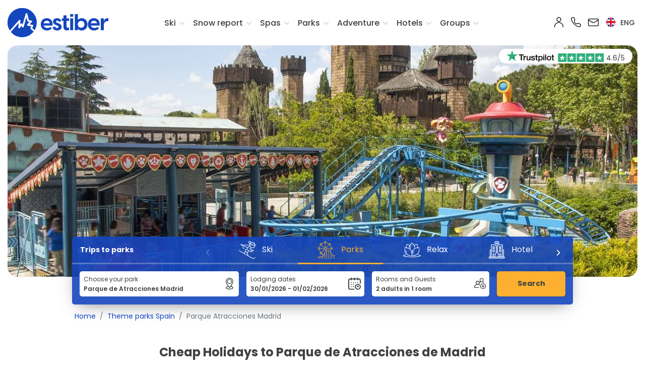

--- FILE ---
content_type: text/html; charset=UTF-8
request_url: https://www.estiber.com/en_US/theme-parks/parque-atracciones-madrid-holidays
body_size: 581870
content:
<!-- METAS -->


<!DOCTYPE html>
<html lang="en">
    <head>
        <script src="https://www.googleoptimize.com/optimize.js?id=OPT-WL3LMWX"></script>
	<!-- Google Tag Manager -->
<script>(function(w,d,s,l,i){w[l]=w[l]||[];w[l].push({'gtm.start':
new Date().getTime(),event:'gtm.js'});var f=d.getElementsByTagName(s)[0],
j=d.createElement(s),dl=l!='dataLayer'?'&l='+l:'';j.async=true;j.src=
'https://www.googletagmanager.com/gtm.js?id='+i+dl;f.parentNode.insertBefore(j,f);
})(window,document,'script','dataLayer','GTM-KNMJ3M');</script>
<!-- End Google Tag Manager --><meta name="language" content="en">
<title>Cheap Holidays to Parque Atracciones Madrid | Hotel + Ticket Deals </title>
<meta http-equiv="content-type" content="text/html; charset=UTF-8">
<meta name="description" content="Great rates on Hotel + Tickets at Parque de Atracciones Madrid. Grab the best deals on your Hotel + Tickets package.">
<meta name="title" content="Cheap Holidays to Parque Atracciones Madrid | Hotel + Ticket Deals ">
<meta name="keywords" content="hotel plus parque de atracciones madrid, parque de atracciones madrid with hotel.">
<meta name="author" content="Estiber">

<meta property="og:title" content="Cheap Holidays to Parque Atracciones Madrid | Hotel + Ticket Deals ">
<meta property="og:site_name" content="Estiber">
<meta property="og:type" content="website">
<meta property="og:description" content="Great rates on Hotel + Tickets at Parque de Atracciones Madrid. Grab the best deals on your Hotel + Tickets package.">
<meta property="og:url" content="https://www.estiber.com/en_US/theme-parks/parque-atracciones-madrid-holidays">

	<meta name="robots" content="index, follow">


<meta name="csrf-token" content="dn5ieBsA0cwcmqzQixJhNCFoTRsRMpbXczcsQZTh">
<meta name="viewport" content="width=device-width, initial-scale=1, user-scalable=0"/>
<link rel="stylesheet" type="text/css" href="https://cdn.jsdelivr.net/npm/daterangepicker/daterangepicker.css?v=1.36" crossorigin="anonymous"/>


	<link rel="stylesheet" href="https://www.estiber.com/assets/css/app.css?v=1.36">

			                        <meta property="og:image" content="https://www.estiber.com/assets/img/og_image_winter.jpg">
			
    <link rel="shortcut icon" type="image/x-icon" href="https://www.estiber.com/favicon.ico">
<link rel="apple-touch-icon" sizes="57x57" href="https://www.estiber.com/assets/img/icons/favicon/apple-icon-57x57.png">
<link rel="apple-touch-icon" sizes="60x60" href="https://www.estiber.com/assets/img/icons/favicon/apple-icon-60x60.png">
<link rel="apple-touch-icon" sizes="72x72" href="https://www.estiber.com/assets/img/icons/favicon/apple-icon-72x72.png">
<link rel="apple-touch-icon" sizes="76x76" href="https://www.estiber.com/assets/img/icons/favicon/apple-icon-76x76.png">
<link rel="apple-touch-icon" sizes="114x114" href="https://www.estiber.com/assets/img/icons/favicon/apple-icon-114x114.png">
<link rel="apple-touch-icon" sizes="120x120" href="https://www.estiber.com/assets/img/icons/favicon/apple-icon-120x120.png">
<link rel="apple-touch-icon" sizes="144x144" href="https://www.estiber.com/assets/img/icons/favicon/apple-icon-144x144.png">
<link rel="apple-touch-icon" sizes="152x152" href="https://www.estiber.com/assets/img/icons/favicon/apple-icon-152x152.png">
<link rel="apple-touch-icon" sizes="180x180" href="https://www.estiber.com/assets/img/icons/favicon/apple-icon-180x180.png">
<link rel="icon" type="image/png" sizes="192x192"  href="https://www.estiber.com/assets/img/icons/favicon/android-icon-192x192.png">
<link rel="icon" type="image/png" sizes="32x32" href="https://www.estiber.com/assets/img/icons/favicon/favicon-32x32.png">
<link rel="icon" type="image/png" sizes="96x96" href="https://www.estiber.com/assets/img/icons/favicon/favicon-96x96.png">
<link rel="icon" type="image/png" sizes="16x16" href="https://www.estiber.com/assets/img/icons/favicon/favicon-16x16.png">
<link rel="manifest" href="https://www.estiber.com/assets/img/icons/favicon/manifest.json">
<meta name="msapplication-TileColor" content="#ffffff">
<meta name="msapplication-TileImage" content="https://www.estiber.com/assets/img/icons/favicon/ms-icon-144x144.png">
<meta name="theme-color" content="#ffffff">

<script>
    //Para hacer correcciones CSS en MAC
    if (navigator.userAgent.indexOf('Mac') > 0)
    {
        document.write("<link rel='stylesheet' href='https://www.estiber.com/assets/css/appIOS.css?v=1.36'>");
    }
</script>

<link rel="canonical" href="https://www.estiber.com/en_US/theme-parks/parque-atracciones-madrid-holidays"/>
<link rel="stylesheet" href="https://cdn.jsdelivr.net/npm/bootstrap-select@1.13.9/dist/css/bootstrap-select.min.css?v=1.36" crossorigin="anonymous">



    
        
	    <link rel="alternate" hreflang="es" href="https://www.estiber.com" title="Español" />

    
        
	    <link rel="alternate" hreflang="ca" href="https://www.estiber.com/ca_ES/parcs-tematics/parque-atraccions-madrid-hotel-mes-entrada" title="Català" />

    
        
	    <link rel="alternate" hreflang="en" href="https://www.estiber.com/en_US/theme-parks/parque-atracciones-madrid-holidays" title="English" />

    
        
	    <link rel="alternate" hreflang="fr" href="https://www.estiber.com/fr_FR/parc-attractions/parque-atracciones-madrid-sejour" title="Français" />

    


	<!--<meta name="apple-itunes-app" content="app-id=923356228">
	<link rel="stylesheet" href="https://www.estiber.com/assets/js/smartbanner/smartbanner-theme.css" type="text/css">
	<script type="module" src="https://www.estiber.com/assets/js/smartbanner/smartbanner-cargar.js?language=en"></script>-->

	<script src="https://static.skitude.com/applications/b9f8dd51067e79b86928523efb21970eca3ff797b8095447503e6fbd94dc8ebe/smartbanner/smartbanner_en.js"></script>
	<meta name="apple-itunes-app" content="app-id=923356228">


<!-- Para los mapas de Google -->
<script type="text/javascript" src="https://maps.google.com/maps/api/js?key=AIzaSyBG01lO1UIWltmR6-uDDbM3wyUKWzd9X1U" ></script>

<!-- Esto es de google merchant link con google adwords -->
<meta name="google-site-verification" content="8_smc4Jl_jNUy5JfQo_YeCL8VH56rqjLWgrUrR35Rs0" />

<!-- Carousel -->
<link rel="stylesheet" href="https://www.estiber.com/assets/flickity/flickity.min.css?v=1.36">
<link rel="stylesheet" href="https://www.estiber.com/assets/flickity/fullscreen.css?v=1.36">

<!-- Graficos -->
<script src="https://cdn.jsdelivr.net/npm/chart.js@4.4.1/dist/chart.umd.min.js"></script>
<script src="https://cdnjs.cloudflare.com/ajax/libs/date-fns/1.30.1/date_fns.js"></script>
<script src="https://cdn.jsdelivr.net/npm/chartjs-adapter-date-fns/dist/chartjs-adapter-date-fns.bundle.min.js"></script>

<!-- Start VWO Async SmartCode -->
<link rel="preconnect" href="https://dev.visualwebsiteoptimizer.com" />
<script type='text/javascript' id='vwoCode'>
window._vwo_code ||
(function () {
var w=window,
d=document;
var account_id=1168015,
version=2.2,
settings_tolerance=2000,
hide_element='body',
hide_element_style = 'opacity:0 !important;filter:alpha(opacity=0) !important;background:none !important';
/* DO NOT EDIT BELOW THIS LINE */
if(f=!1,v=d.querySelector('#vwoCode'),cc={},-1<d.URL.indexOf('__vwo_disable__')||w._vwo_code)return;try{var e=JSON.parse(localStorage.getItem('_vwo_'+account_id+'_config'));cc=e&&'object'==typeof e?e:{}}catch(e){}function r(t){try{return decodeURIComponent(t)}catch(e){return t}}var s=function(){var e={combination:[],combinationChoose:[],split:[],exclude:[],uuid:null,consent:null,optOut:null},t=d.cookie||'';if(!t)return e;for(var n,i,o=/(?:^|;\s*)(?:(_vis_opt_exp_(\d+)_combi=([^;]*))|(_vis_opt_exp_(\d+)_combi_choose=([^;]*))|(_vis_opt_exp_(\d+)_split=([^:;]*))|(_vis_opt_exp_(\d+)_exclude=[^;]*)|(_vis_opt_out=([^;]*))|(_vwo_global_opt_out=[^;]*)|(_vwo_uuid=([^;]*))|(_vwo_consent=([^;]*)))/g;null!==(n=o.exec(t));)try{n[1]?e.combination.push({id:n[2],value:r(n[3])}):n[4]?e.combinationChoose.push({id:n[5],value:r(n[6])}):n[7]?e.split.push({id:n[8],value:r(n[9])}):n[10]?e.exclude.push({id:n[11]}):n[12]?e.optOut=r(n[13]):n[14]?e.optOut=!0:n[15]?e.uuid=r(n[16]):n[17]&&(i=r(n[18]),e.consent=i&&3<=i.length?i.substring(0,3):null)}catch(e){}return e}();function i(){var e=function(){if(w.VWO&&Array.isArray(w.VWO))for(var e=0;e<w.VWO.length;e++){var t=w.VWO[e];if(Array.isArray(t)&&('setVisitorId'===t[0]||'setSessionId'===t[0]))return!0}return!1}(),t='a='+account_id+'&u='+encodeURIComponent(w._vis_opt_url||d.URL)+'&vn='+version+'&ph=1'+('undefined'!=typeof platform?'&p='+platform:'')+'&st='+w.performance.now();e||((n=function(){var e,t=[],n={},i=w.VWO&&w.VWO.appliedCampaigns||{};for(e in i){var o=i[e]&&i[e].v;o&&(t.push(e+'-'+o+'-1'),n[e]=!0)}if(s&&s.combination)for(var r=0;r<s.combination.length;r++){var a=s.combination[r];n[a.id]||t.push(a.id+'-'+a.value)}return t.join('|')}())&&(t+='&c='+n),(n=function(){var e=[],t={};if(s&&s.combinationChoose)for(var n=0;n<s.combinationChoose.length;n++){var i=s.combinationChoose[n];e.push(i.id+'-'+i.value),t[i.id]=!0}if(s&&s.split)for(var o=0;o<s.split.length;o++)t[(i=s.split[o]).id]||e.push(i.id+'-'+i.value);return e.join('|')}())&&(t+='&cc='+n),(n=function(){var e={},t=[];if(w.VWO&&Array.isArray(w.VWO))for(var n=0;n<w.VWO.length;n++){var i=w.VWO[n];if(Array.isArray(i)&&'setVariation'===i[0]&&i[1]&&Array.isArray(i[1]))for(var o=0;o<i[1].length;o++){var r,a=i[1][o];a&&'object'==typeof a&&(r=a.e,a=a.v,r&&a&&(e[r]=a))}}for(r in e)t.push(r+'-'+e[r]);return t.join('|')}())&&(t+='&sv='+n)),s&&s.optOut&&(t+='&o='+s.optOut);var n=function(){var e=[],t={};if(s&&s.exclude)for(var n=0;n<s.exclude.length;n++){var i=s.exclude[n];t[i.id]||(e.push(i.id),t[i.id]=!0)}return e.join('|')}();return n&&(t+='&e='+n),s&&s.uuid&&(t+='&id='+s.uuid),s&&s.consent&&(t+='&consent='+s.consent),w.name&&-1<w.name.indexOf('_vis_preview')&&(t+='&pM=true'),w.VWO&&w.VWO.ed&&(t+='&ed='+w.VWO.ed),t}code={nonce:v&&v.nonce,library_tolerance:function(){return'undefined'!=typeof library_tolerance?library_tolerance:void 0},settings_tolerance:function(){return cc.sT||settings_tolerance},hide_element_style:function(){return'{'+(cc.hES||hide_element_style)+'}'},hide_element:function(){return performance.getEntriesByName('first-contentful-paint')[0]?'':'string'==typeof cc.hE?cc.hE:hide_element},getVersion:function(){return version},finish:function(e){var t;f||(f=!0,(t=d.getElementById('_vis_opt_path_hides'))&&t.parentNode.removeChild(t),e&&((new Image).src='https://dev.visualwebsiteoptimizer.com/ee.gif?a='+account_id+e))},finished:function(){return f},addScript:function(e){var t=d.createElement('script');t.type='text/javascript',e.src?t.src=e.src:t.text=e.text,v&&t.setAttribute('nonce',v.nonce),d.getElementsByTagName('head')[0].appendChild(t)},load:function(e,t){t=t||{};var n=new XMLHttpRequest;n.open('GET',e,!0),n.withCredentials=!t.dSC,n.responseType=t.responseType||'text',n.onload=function(){if(t.onloadCb)return t.onloadCb(n,e);200===n.status?_vwo_code.addScript({text:n.responseText}):_vwo_code.finish('&e=loading_failure:'+e)},n.onerror=function(){if(t.onerrorCb)return t.onerrorCb(e);_vwo_code.finish('&e=loading_failure:'+e)},n.send()},init:function(){var e,t=this.settings_tolerance();w._vwo_settings_timer=setTimeout(function(){_vwo_code.finish()},t),'body'!==this.hide_element()?(n=d.createElement('style'),e=(t=this.hide_element())?t+this.hide_element_style():'',t=d.getElementsByTagName('head')[0],n.setAttribute('id','_vis_opt_path_hides'),v&&n.setAttribute('nonce',v.nonce),n.setAttribute('type','text/css'),n.styleSheet?n.styleSheet.cssText=e:n.appendChild(d.createTextNode(e)),t.appendChild(n)):(n=d.getElementsByTagName('head')[0],(e=d.createElement('div')).style.cssText='z-index: 2147483647 !important;position: fixed !important;left: 0 !important;top: 0 !important;width: 100% !important;height: 100% !important;background: white !important;',e.setAttribute('id','_vis_opt_path_hides'),e.classList.add('_vis_hide_layer'),n.parentNode.insertBefore(e,n.nextSibling));var n='https://dev.visualwebsiteoptimizer.com/j.php?'+i();-1!==w.location.search.indexOf('_vwo_xhr')?this.addScript({src:n}):this.load(n+'&x=true',{l:1})}};w._vwo_code=code;code.init();})();
</script>
<!-- End VWO Async SmartCode -->
                    <script type="application/ld+json">{"@context":"https://schema.org","@type":"TravelAgency","image":"https://www.estiber.com/images/estiber_logo.png","additionalType":"https://www.estiber.com","name":"Estiber.com","logo":"https://www.estiber.com/images/estiber_logo.png","url":"https://www.estiber.com","telephone":"+34 93 454 83 08","priceRange":"€","foundingDate":"1986-01-01","keywords":"Ski holidays, ski packages, spas, theme parks, adventure trips","legalName":"Viatges Estiber S.A.","description":"Ski packages and ski holidays in Andorra, French Alps, Pyrenees and Sierra Nevada. Ski trips, adventure, spas, and amusement parks.","sameAs":["https://www.instagram.com/estiberviajes/","https://www.facebook.com/estiberviajes","https://es.trustpilot.com/review/estiber.com","https://es.linkedin.com/company/estiber-sa"],"contactPoint":[{"@type":"ContactPoint","telephone":"+34 93 454 83 08","email":"info@estiber.com","contactType":"customer service"}],"address":[{"@type":"PostalAddress","streetAddress":"Casanova 101","addressLocality":"Barcelona","addressRegion":"BCN","postalCode":"08011","addressCountry":"ES"}],"aggregateRating":{"@type":"AggregateRating","ratingValue":"9,2","reviewCount":"7532","bestRating":"10"},"openingHoursSpecification":[{"@type":"OpeningHoursSpecification","dayOfWeek":["Monday","Tuesday","Wednesday","Thursday"],"opens":"09:00","closes":"14:00"},{"@type":"OpeningHoursSpecification","dayOfWeek":["Monday","Tuesday","Wednesday","Thursday"],"opens":"15:30","closes":"18:30"},{"@type":"OpeningHoursSpecification","dayOfWeek":["Friday"],"opens":"09:00","closes":"14:00"}]}</script>
            </head>
        <body class="cl-new-header " id="">

                    <!-- Google Tag Manager (noscript) -->
<noscript><iframe class="d-none invisible" src="https://www.googletagmanager.com/ns.html?id=GTM-KNMJ3M"
height="0" width="0"></iframe></noscript>
<!-- End Google Tag Manager (noscript) -->        
        <header id="cl-ctn-header-with-searcher">

                        <!-- Menú principal -->
                            <div id="cl_nav" class="cl-menu-movil">

    <nav>

        <div class="cl-ctn-logo">
            <div class="col-sm-6">

                <a href="https://www.estiber.com/en_US">
                    <svg class="navbar-header-brand-movil" id="Capa_1" data-name="Capa 1" xmlns="http://www.w3.org/2000/svg" viewBox="0 0 1243.87 360.02">
    <defs>
        <style>
            .cls-1{fill:#1446be;}
            .cls-2{fill:#fff;}
        </style>
    </defs>
    <path class="cls-1" d="M410,200.76c0-49.3,36.62-76.07,74.09-76.07,37.19,0,79.44,26.2,71.27,90.72H445.77c5.36,20,22.82,30.42,44.8,30.42,14.37,0,27-3.94,37.75-13.24L545.5,250.9c-12.11,15.22-33.24,25.92-59.16,25.92C446.06,276.82,410,249.5,410,200.76Zm111.84-13c-2.25-20.85-19.72-31.27-37.47-31.27-17.47,0-34.37,10.14-39.16,31.27Z"/>
    <path class="cls-1" d="M556.21,235.69l30.14-8.17c2.82,9.58,9.86,19.44,24.23,19.44,9.58,0,18.88-4.79,18.88-15.21,0-7.05-4.51-12.12-16.06-16.34l-18-6.76c-24.23-8.74-34.37-24.23-34.37-42,0-26.2,23.1-42,50.71-42,26.48,0,45.92,14.93,50.71,37.47l-29.58,7.61c-4-11.83-11.55-15.5-19.44-15.5-9.86,0-15.78,5.64-15.78,12.68,0,6.2,3.66,11.55,15.21,15.5l16.34,6.19c18,6.48,37.75,17.19,37.75,43.11,0,29.3-25.07,45.07-55.78,45.07C582.12,276.82,560.71,262.74,556.21,235.69Z"/>
    <path class="cls-1" d="M690.3,233.44V157.65H669.46V127.51H690.3V90h38v37.47h30.14v30.14H728.34v69.59c0,7.61,4.22,14.93,16.62,14.93a47.82,47.82,0,0,0,13.8-2.25v29c-5.63,5.08-16.34,6.77-25.63,6.77C708.34,275.7,690.3,263.58,690.3,233.44Z"/>
    <path class="cls-1" d="M772.56,74h37.75v33.25H772.56Zm0,53.53h37.75V274H772.56Z"/>
    <path class="cls-1" d="M867.78,74v73.25h.85c3.66-8.17,20.56-22.54,46.76-22.54,34.09,0,70.43,25.36,70.43,76.07s-36.34,76.06-70.43,76.06c-26.2,0-43.1-14.36-46.76-22.53h-.85V274H830V74Zm40,169c21.13,0,40.85-14.94,40.85-42.26s-19.72-42.26-40.85-42.26-40.85,14.65-40.85,42.26S886.66,243,907.79,243Z"/>
    <path class="cls-1" d="M991.45,200.76c0-49.3,36.63-76.07,74.1-76.07,37.18,0,79.44,26.2,71.27,90.72H1027.23c5.35,20,22.82,30.42,44.79,30.42,14.37,0,27-3.94,37.76-13.24L1127,250.9c-12.11,15.22-33.24,25.92-59.16,25.92C1027.51,276.82,991.45,249.5,991.45,200.76Zm111.85-13c-2.26-20.85-19.72-31.27-37.47-31.27-17.47,0-34.37,10.14-39.16,31.27Z"/>
    <path class="cls-1" d="M1150.34,127.51h37.75v38c5.07-22.54,19.44-40.85,45.92-40.85a39,39,0,0,1,9.86,1.13v36.06a55.29,55.29,0,0,0-9.58-.85c-28.45,0-46.2,19.73-46.2,49v64h-37.75Z"/>
    <path class="cls-1" d="M325.49,285.46a7.68,7.68,0,0,1,1.36-1.8,7.88,7.88,0,0,1,.83-.7l.81-1.17c0-.05,0-.1.07-.15a9.42,9.42,0,0,1,.83-1.16,180.7,180.7,0,1,0-4.47,6.32A7.49,7.49,0,0,1,325.49,285.46Z"/>
    <path class="cls-2" d="M332.7,275.81c-.41-.42-.93-.88-1.59-1.46-9-7.72-18-15.37-27-23.09-1.63-1.4-3.52-2.56-2.29-5.5,3.65-8.75,7.05-17.6,10.48-26.43,2-5.06-.76-9.45-6.07-10.17-11.17-1.53-22.34-3.08-33.49-4.74a57.63,57.63,0,0,1-6.83-2c1.56-1.71,2.46-2.76,3.41-3.75,9.28-9.64,18.62-19.22,27.81-28.95,4.14-4.39,2.49-10.37-3.33-11.7-9-2.06-18.17-3.64-27.26-5.47-6.14-1.23-6.5-1.9-7.84-8.2-1.47-6.87-3.34-13.66-5.07-20.47q-3.81-15-7.68-30c-2-7.71-4-15.42-6.18-23.08a6.36,6.36,0,0,0-6.34-4.74A6.51,6.51,0,0,0,227,70.78c-2.23,7.15-4.27,14.37-6.32,21.58-2.46,8.67-4.8,17.38-7.26,26.06s-5,17.31-7.49,26-4.76,17.4-7.2,26.08q-4.94,17.58-10,35.13a11.77,11.77,0,0,1-1.72,2.71,11.2,11.2,0,0,1-2.34-2.2c-2.26-3.81-4-8-6.64-11.52s-6.83-3.31-9.83-.27a28.89,28.89,0,0,0-2.65,3.27c-3.83,5.27-7.62,10.56-11.43,15.84l-.91-.18a20.22,20.22,0,0,1-.5-3.5c.24-6.11.5-12.21.89-18.31.72-11.37,1.69-22.74,2.19-34.12a10.63,10.63,0,0,0-2.35-7c-2.65-2.93-6.53-2.4-9.58.87-4.57,4.88-8.94,9.94-13.36,15Q81.67,221.49,32.91,276.78c-1.15,1.31-2.11,2.33-2.88,3.17a5.11,5.11,0,0,1,.22.48,6.15,6.15,0,0,1,1.15,1.76l.1.11a5.82,5.82,0,0,1,1.73,2.46c.09.15.2.3.28.46a5.74,5.74,0,0,1,1.72,2.56.57.57,0,0,0,.08.13l.14.22A5.49,5.49,0,0,1,37,289.86a5.55,5.55,0,0,1,1.37,1.49,17.65,17.65,0,0,0,1.91-1.94l91.91-104.29c2.27-2.57,4.61-5.06,6.92-7.59l.93.35a38.7,38.7,0,0,1,.23,4.68q-1.75,26.9-3.61,53.8c-.37,5.28,1.24,9.13,4.58,10.47,3.07,1.24,6.29-.39,9.56-4.9q9.38-13,18.7-26c2-2.75,3.13-2.66,4.63.27,2.83,5.51,5.62,11,8.59,16.49,1.35,2.48,3.6,4.53,6.5,3.85a10.64,10.64,0,0,0,5.77-3.75c1.38-1.88,1.67-4.57,2.34-6.94,2.43-8.56,4.81-17.14,7.24-25.7s5-17.33,7.47-26,4.79-17.39,7.22-26.08q3.88-13.86,7.86-27.7c1.63-5.72,3.31-11.42,5-17.13l1-.3a39.44,39.44,0,0,1,2.17,5.07c1.07,4,1.84,8,2.86,12,3.3,12.82,6.68,25.62,10,38.44a8.32,8.32,0,0,0,7.08,6.37c5,.82,10,1.65,14.91,2.62,2.48.49,4.9,1.29,7.88,2.09-1.4,1.55-2.28,2.59-3.23,3.57q-14.31,14.8-28.64,29.59c-2.2,2.26-3.29,5.22-1.85,7.68,1.27,2.15,4,4.36,6.36,4.77,11.34,1.94,22.79,3.23,34.18,4.86,3.76.54,7.47,1.44,11.57,2.24-3.29,8.24-6.18,15.77-9.29,23.2-1.92,4.61-1.26,8.44,2.48,11.67,1.6,1.38,3.25,2.7,4.86,4.07l30.42,26a7.93,7.93,0,0,1,.69-1.72,7.68,7.68,0,0,1,1.36-1.8,8.68,8.68,0,0,1,1.24-1A7.72,7.72,0,0,1,331,279s0,0,.06-.07a5.85,5.85,0,0,1,.38-.75A6,6,0,0,1,332.7,275.81Z"/>
    <path class="cls-2" d="M334.4,272.78l0,0-1.11-.95-13.57-11.6q-6.74-5.74-13.45-11.5l-.51-.43c-.38-.31-1-.79-1-.84a1.88,1.88,0,0,1,.14-.47c3.26-7.8,6.36-15.8,9.37-23.53l1.15-3a10.76,10.76,0,0,0-.5-9.51,10.88,10.88,0,0,0-8.2-5.11c-9.19-1.26-21.3-2.93-33.44-4.74a13.21,13.21,0,0,1-1.41-.3l8.61-8.93c6.28-6.5,12.78-13.23,19.09-19.92a10.58,10.58,0,0,0,2.8-10.33,10.27,10.27,0,0,0-7.79-6.84c-6-1.38-12.21-2.56-18.18-3.7-3.06-.59-6.11-1.17-9.16-1.78-4.24-.86-4.24-.86-5.27-5.67-1.11-5.17-2.45-10.34-3.75-15.34-.45-1.75-.91-3.5-1.35-5.25q-3.81-15-7.68-30c-2-7.81-4-15.46-6.2-23.15a10,10,0,0,0-19.08-.17c-2.2,7.06-4.25,14.27-6.23,21.25l-.12.41c-1.23,4.35-2.43,8.7-3.63,13.05s-2.4,8.68-3.63,13c-1.17,4.13-2.37,8.26-3.57,12.39-1.32,4.53-2.64,9.06-3.92,13.61s-2.52,9.06-3.76,13.59c-1.14,4.17-2.27,8.33-3.44,12.49-3.26,11.61-6.32,22.34-9.31,32.68-.36-.66-.71-1.33-1.07-2a62,62,0,0,0-4.51-7.61,9.15,9.15,0,0,0-6.77-3.89,10.37,10.37,0,0,0-8.06,3.24,31.07,31.07,0,0,0-3,3.66c-2.24,3.07-4.46,6.16-6.69,9.24.18-4.15.4-8.67.69-13.25.24-3.88.52-7.76.79-11.64.53-7.38,1.07-15,1.4-22.55a13.86,13.86,0,0,0-3.2-9.31,8.77,8.77,0,0,0-6.45-3c-2.81-.08-5.65,1.34-8,3.83-3.59,3.84-7.1,7.84-10.5,11.71l-22.24,25.2q-39.14,44.34-78.23,88.7c-.87,1-1.63,1.81-2.28,2.51l-.15.17a5.14,5.14,0,0,1,1.48,1.81,5.76,5.76,0,0,1,.77,1.34,5.73,5.73,0,0,1,1.13,1.74l.16.16.41.39c.33-.37.68-.76,1-1.14.68-.74,1.47-1.6,2.38-2.63q39.07-44.37,78.23-88.69l22.25-25.22c3.36-3.83,6.84-7.79,10.36-11.56a4.72,4.72,0,0,1,3.1-1.74h0a2.22,2.22,0,0,1,1.62.84,7.47,7.47,0,0,1,1.5,4.61c-.33,7.45-.86,15-1.39,22.37-.27,3.89-.55,7.78-.8,11.68-.41,6.57-.68,13-.89,18.39a13.25,13.25,0,0,0,.36,3.18c.07.32.13.63.18,1l.35,2.3,5.25,1,4.27-5.93q4.19-5.81,8.38-11.6a25.2,25.2,0,0,1,2.34-2.9,3.87,3.87,0,0,1,2.88-1.31,2.64,2.64,0,0,1,1.93,1.2,57.42,57.42,0,0,1,4,6.83c.79,1.49,1.58,3,2.44,4.44a8.8,8.8,0,0,0,2.35,2.45l.61.5,2.85,2.6,2.12-3.23c.14-.22.31-.42.47-.64a8.75,8.75,0,0,0,1.66-3c3.23-11.14,6.51-22.64,10-35.16,1.17-4.17,2.31-8.35,3.45-12.53,1.24-4.52,2.48-9,3.75-13.55s2.59-9,3.9-13.55c1.2-4.14,2.41-8.28,3.59-12.43,1.23-4.35,2.43-8.7,3.63-13s2.4-8.68,3.63-13l.12-.42c2-6.93,4-14.1,6.17-21.08a3.21,3.21,0,0,1,3.25-2.34h0a3.11,3.11,0,0,1,3.19,2.34c2.15,7.62,4.14,15.24,6.16,23q3.9,15,7.67,29.94.68,2.64,1.37,5.29c1.28,4.93,2.6,10,3.68,15.06,1.56,7.32,2.71,9.19,10.41,10.74,3.07.62,6.15,1.21,9.22,1.8,5.91,1.13,12,2.3,18,3.65a3.67,3.67,0,0,1,2.95,2.33,4.07,4.07,0,0,1-1.28,3.9c-6.29,6.67-12.77,13.37-19,19.86q-4.37,4.53-8.74,9.07c-.64.67-1.26,1.36-2.06,2.24l-4.95,5.46,5,1.49c.88.25,1.68.52,2.43.77a29,29,0,0,0,4.85,1.3c12.18,1.81,24.31,3.48,33.52,4.74a4.48,4.48,0,0,1,3.41,1.93,4.27,4.27,0,0,1,0,3.79l-1.15,3c-3,7.69-6.08,15.65-9.3,23.38-2.05,4.91,1.19,7.61,2.75,8.9l.43.37q6.72,5.78,13.48,11.51T329,276.85c.2.17.63.54,1,.89-.35.43-.77.91-1,1.15-1.24,1.41-2.51,2.81-3.82,4.28l-28.65-24.48c-.75-.64-1.52-1.28-2.28-1.91s-1.72-1.42-2.56-2.15c-2.56-2.21-3-4.5-1.6-7.91,2.18-5.22,4.24-10.43,6.42-16l2.89-7.29,1.47-3.69L297,219l-3.79-.78c-2.72-.57-5.28-1.1-7.95-1.49-4-.57-7.94-1.09-11.91-1.62-7.3-1-14.83-2-22.17-3.22a7.46,7.46,0,0,1-4.08-3.2c-.62-1.06.35-2.67,1.37-3.72q12.38-12.7,24.69-25.49l4-4.1c.64-.67,1.26-1.36,2-2.21l4.91-5.43-5.2-1.4c-.95-.25-1.83-.51-2.68-.75-1.86-.53-3.61-1-5.42-1.39-4.73-.92-9.43-1.72-15-2.64a5,5,0,0,1-4.42-3.94q-2.44-9.49-4.93-19-2.54-9.74-5.05-19.46c-.45-1.76-.85-3.54-1.26-5.31-.49-2.19-1-4.46-1.62-6.7a23.36,23.36,0,0,0-1.64-4.07c-.24-.48-.47-1-.68-1.46L234.9,99l-5.49,1.7-2,7c-1.15,4-2.31,7.92-3.45,11.89-2.63,9.24-5.27,18.48-7.86,27.72q-1.69,6.08-3.36,12.16c-1.28,4.64-2.55,9.28-3.86,13.91q-2,7.25-4.15,14.47-1.66,5.76-3.31,11.53c-1.26,4.4-2.49,8.8-3.73,13.21-1.17,4.16-2.33,8.33-3.52,12.49-.19.68-.35,1.38-.52,2.08a11.55,11.55,0,0,1-1.3,3.82,7.46,7.46,0,0,1-3.87,2.49c-1.34.31-2.44-1.46-2.86-2.23-2.4-4.39-4.72-8.93-7-13.33L177,214.74c-.59-1.15-2-3.83-4.8-4.05s-4.66,2.29-5.43,3.36l-8,11.11q-5.34,7.43-10.7,14.84c-1.55,2.14-3.79,4.53-5.67,3.78s-2.78-3.43-2.52-7.19q1.88-26.91,3.62-53.82a23.43,23.43,0,0,0-.12-3.69c0-.46-.08-.92-.11-1.38l-.11-2.14-5-1.91-3.72,4.06c-1.6,1.74-3.19,3.47-4.75,5.23L37.79,287.23l-1,1c-.28-.24-.64-.55-1.07-.94s-1-.95-1.52-1.37a6.13,6.13,0,0,1,1,1.81,1,1,0,0,0,.08.14c0,.06.09.14.14.21A5.49,5.49,0,0,1,37,289.86a5.6,5.6,0,0,1,1.71,2.1,5.73,5.73,0,0,1,1.52,2.1,17.34,17.34,0,0,0,2.52-2.48L134.64,187.3c.71-.81,1.44-1.61,2.16-2.41q-1.68,25.62-3.45,51.24c-.47,6.86,1.94,11.87,6.64,13.76,3.21,1.29,8.16,1.29,13.46-6q5.36-7.41,10.7-14.84l7.48-10.38,1.12,2.19c2.27,4.43,4.62,9,7.06,13.49s6.17,6.41,10.14,5.48a13.94,13.94,0,0,0,7.68-5,16.45,16.45,0,0,0,2.41-6.2c.14-.6.28-1.2.44-1.78q1.77-6.25,3.52-12.51c1.24-4.4,2.47-8.8,3.72-13.19q1.64-5.76,3.31-11.5c1.4-4.84,2.8-9.67,4.16-14.51,1.31-4.65,2.59-9.3,3.87-14q1.66-6.06,3.35-12.12,3.89-13.86,7.86-27.69c.86-3,1.74-6,2.62-9.06.24,1,.48,2.06.71,3.1.42,1.83.84,3.67,1.31,5.49q2.51,9.75,5.05,19.48,2.47,9.48,4.92,19a11.59,11.59,0,0,0,9.74,8.8c5.53.91,10.17,1.69,14.81,2.6.82.16,1.63.36,2.48.59l-3.53,3.65q-12.31,12.77-24.67,25.48c-3.53,3.63-4.42,8.09-2.32,11.65,1.58,2.69,5.06,5.73,8.64,6.35,7.46,1.28,15.06,2.28,22.41,3.26q5.93.78,11.85,1.61c2.45.35,4.92.87,7.53,1.42l-1.45,3.65c-2.16,5.5-4.21,10.69-6.37,15.84-2.51,6-1.35,11.36,3.37,15.43.88.76,1.77,1.5,2.67,2.24.74.61,1.47,1.23,2.2,1.85l30.57,26a98.56,98.56,0,0,0,6.23-8.24C331.65,277.61,334.46,272.82,334.4,272.78Z"/>
</svg>                </a>

            </div>
            <div class="col-sm-6">

                <div class="ctn_cerrar_menu">
                    <div class="btn_cerrar_menu"><svg class="icon" viewBox="0 0 640 640">
    <path d="M479.64 23.8c36.544-37.111 95.954-37.277 132.71-.355 36.72 36.898 36.886 96.91.354 133.998L452.367 320.071 612.87 482.864c36.237 36.804 35.74 96.438-1.086 133.195-36.84 36.745-96.072 36.65-132.285-.165L320.07 454.234 160.36 616.203c-36.544 37.11-95.954 37.276-132.71.354-36.721-36.898-36.887-96.91-.355-133.998L187.632 319.93 27.13 157.137C-9.106 120.334-8.61 60.7 28.217 23.942c36.839-36.744 96.072-36.65 132.285.165l159.427 161.66L479.64 23.798z"/>
</svg></div>
                </div>

            </div>
        </div>

        <div class="col-sm-12 cl-ctn-sel-idiomas">

            <div class="btn_menu_principal btn_menu_dest cl_desplaza_menu ctn-ctn-idioma" data-menuval1="1" data-menuval2="panel_idiomas"><img class="navbar-icon-flag" alt="flag icon" src="https://www.estiber.com/assets/img/icons/en_US.png"> <span class="txt_btn_menu text-uppercase">eng</span> <svg viewBox='0 0 64 64' class='flecha_menu_principal'><path d='M23.161 53.213l-4.242-4.242a1 1 0 0 1 0-1.415L34.475 32 18.919 16.444a1 1 0 0 1 0-1.415l4.242-4.242a1 1 0 0 1 1.414 0L40.84 27.05l4.242 4.243a1 1 0 0 1 0 1.414L40.84 36.95 24.575 53.213a1 1 0 0 1-1.414 0z'></path></svg></div>

        </div>

        <ul class="nav nav-tabs" id="btn_menu_movil" role="tablist">

            <!--<li class="nav-item">
                <a class="nav-link active" id="menuPrincipal-tab" data-toggle="tab" href="#menuPrincipal" role="tab" aria-controls="menuPrincipal" aria-selected="true">Menu</a>
            </li>

            <li class="nav-item">
                <a class="nav-link" id="menuIdioma-tab" data-toggle="tab" href="#menuIdioma" role="tab" aria-controls="menuIdioma" aria-selected="false">Language</a>
            </li>-->

        </ul>

        <div class="tab-content" id="ctn_menu_movil">

            <div class="tab-pane fade show active" id="menuPrincipal" role="tabpanel" aria-labelledby="menuPrincipal-tab">

                <div id="paneles_menu">

                    <div class="panel_menu">

                        <div id="panel_principal" class="cl-overflow-scroll">
                            <div class="btn_menu_principal btn_menu_dest cl-ctn-ico-menu cl_desplaza_menu" data-menuval1="1" data-menuval2="panel_esqui"><svg class="icon-lg cl-ico-menu" id="skiing" viewBox="0 0 512.001 512.001">
		<path d="M493.532,475.061c-2.807-3.076-7.652-3.144-10.81-0.431l-9.118,7.83c-19.109,16.41-46.611,18.985-68.437,6.41
			l-124.486-71.738c7.665-21.37,0.593-45.213-17.539-58.937l42.281-71.574l63.556,31.239c5.239,2.575,10.837,3.88,16.64,3.88
			c0.001,0,0.001,0,0.002,0c14.521,0,27.52-8.092,33.923-21.119c3.634-7.393,4.737-15.581,3.249-23.536l14.844,7.299
			c1.079,0.53,2.224,0.782,3.35,0.782c2.983,0,5.844-1.762,7.062-4.767c1.513-3.737-0.335-8.008-3.952-9.787l-41.528-20.419
			c-0.088-0.044-0.172-0.093-0.262-0.137l-43.774-21.516l-5.067-2.492c-0.005-0.002-0.01-0.004-0.015-0.006l-10.57-5.195
			l13.358-13.358c4.144-4.144,7.199-9.085,9.038-14.472c12.841,6.87,27.172,10.397,42.019,10.228
			c47.619-0.538,86.331-39.791,86.244-87.414c-0.088-48.039-39.198-87.094-87.257-87.094c-14.366,0-27.919,3.511-39.882,9.688
			c0.031-0.615,0.047-1.234,0.047-1.857c0-21.027-17.841-37.967-39.18-36.476c-18.013,1.258-32.605,15.85-33.863,33.863
			c-1.49,21.34,15.449,39.18,36.476,39.18c0.15,0,0.298-0.01,0.448-0.011c-5.998,10.584-9.845,22.533-10.95,35.261H183.326
			c-14.958,0-28.54,4.841-39.277,14.003c-0.179,0.153-0.351,0.315-0.529,0.47l-33.452-16.442l5.655-11.309
			c1.73-3.459,0.785-7.786-2.431-9.934c-3.888-2.599-9.033-1.143-11.057,2.904l-5.816,11.632L74.164,88.77
			c-3.737-1.837-8.411-0.559-10.359,3.121c-2.016,3.808-0.474,8.501,3.364,10.386l22.449,11.033l-5.353,10.706
			c-1.816,3.631-0.676,8.185,2.832,10.228c1.216,0.708,2.535,1.041,3.832,1.041c2.789,0,5.475-1.541,6.807-4.205l5.531-11.062
			l29.903,14.698c-4.075,6.136-7.098,13.062-8.82,20.388c-3.016,12.833-1.93,26.352,3.06,38.067
			c5.531,12.985,15.532,23.37,28.925,30.035l11.155,5.551c3.76,1.871,8.324,0.34,10.196-3.42c1.871-3.76,0.34-8.324-3.42-10.196
			l-11.155-5.551c-23.753-11.82-27.75-34.864-23.955-51.005c1.333-5.67,3.912-11.67,7.838-17.074l112.892,55.486l-7.755,7.755
			c-8.599,8.598-12.545,20.894-10.557,32.889c1.988,11.996,9.691,22.36,20.604,27.724l29.556,14.528l-28.119,47.6l-54.537-29.6
			l25.752-43.5c1.582-2.672,1.426-6.131-0.673-8.722c-0.701-0.865-1.62-1.531-2.617-2.027l-25.998-12.937
			c-3.76-1.871-8.324-0.34-10.196,3.42c-1.871,3.76-0.34,8.324,3.42,10.196l18.81,9.36l-56.097,94.758l-133.597-76.99
			c-3.639-2.098-8.289-0.848-10.385,2.791c-2.097,3.639-0.847,8.289,2.791,10.385l377.286,217.42
			c11.587,6.677,24.446,9.953,37.247,9.953c17.476,0,34.84-6.107,48.691-18.002l9.36-8.039
			C496.118,483.174,496.436,478.244,493.532,475.061z M395.727,263.779c5.343,2.669,9.347,7.24,11.276,12.9
			c1.945,5.705,1.551,11.826-1.107,17.236c-3.825,7.784-11.595,12.619-20.275,12.619c-3.457,0-6.799-0.781-9.931-2.321l-8.454-4.155
			l19.907-40.5L395.727,263.779z M406.283,188.043c-14.08,0-27.569-4.016-39.238-11.632c-0.965-8.437-4.712-16.25-10.807-22.344
			c-4.647-4.647-10.215-7.823-16.121-9.538c-2.899-6.682-4.734-13.689-5.485-20.935H441.98l-0.583,12.171
			c-0.201,4.195,3.037,7.758,7.231,7.959c0.124,0.006,0.247,0.009,0.37,0.009c4.033,0,7.394-3.169,7.589-7.24l0.617-12.899h20.721
			C474.118,159.762,443.443,188.043,406.283,188.043z M406.283,43.947c25.082,0,47.201,12.891,60.108,32.388h-15.209
			c-4.2,0-7.604,3.405-7.604,7.604s3.405,7.604,7.604,7.604h22.87c1.937,5.35,3.257,10.993,3.874,16.842H334.639
			c0.617-5.85,1.938-11.492,3.874-16.842h77.182c4.2,0,7.604-3.405,7.604-7.604s-3.405-7.604-7.604-7.604h-69.52
			C359.081,56.839,381.201,43.947,406.283,43.947z M329.88,57.928c-11.778,0-21.358-9.581-21.358-21.359s9.581-21.359,21.358-21.359
			s21.359,9.581,21.359,21.359S341.657,57.928,329.88,57.928z M158.777,130.358c6.506-4.134,14.642-6.764,24.549-6.764h136.023
			c0.582,6.826,1.96,13.482,4.109,19.924c-7.563,1.222-14.823,4.731-20.642,10.549l-31.568,31.569L158.777,130.358z
			 M268.885,251.718c-6.517-3.205-11.12-9.397-12.307-16.563c-1.188-7.166,1.169-14.511,6.306-19.647l50.684-50.685
			c4.4-4.399,10.179-6.598,15.958-6.598c5.778,0,11.559,2.2,15.957,6.598c4.262,4.263,6.611,9.93,6.611,15.958
			s-2.347,11.695-6.611,15.958l-20.872,20.872c-1.735,1.735-2.527,4.201-2.125,6.621c0.402,2.42,1.946,4.499,4.147,5.581
			l24.026,11.81l22.832,11.227l-19.908,40.501L268.885,251.718z M267.198,409.365l-92.54-53.328l26.668-45.046l54.549,29.607
			l-9.528,16.128c-1.035,1.752-1.325,3.847-0.803,5.814c0.521,1.968,1.809,3.644,3.576,4.655l0.756,0.433
			C264.829,376.172,271.583,393.433,267.198,409.365z"/>
	</svg> <span class="txt_btn_menu">Ski</span> <svg viewBox='0 0 64 64' class='flecha_menu_principal'><path d='M23.161 53.213l-4.242-4.242a1 1 0 0 1 0-1.415L34.475 32 18.919 16.444a1 1 0 0 1 0-1.415l4.242-4.242a1 1 0 0 1 1.414 0L40.84 27.05l4.242 4.243a1 1 0 0 1 0 1.414L40.84 36.95 24.575 53.213a1 1 0 0 1-1.414 0z'></path></svg></div>
                            <div class="btn_menu_principal btn_menu_dest cl-ctn-ico-menu cl_desplaza_menu" data-menuval1="1" data-menuval2="panel_pistas"><!-- Created with Inkscape (http://www.inkscape.org/) -->

<svg class="icon-lg cl-ico-menu"
   version="1.1"
   id="svg687"
   xml:space="preserve"
   width="682.66669"
   height="682.66669"
   viewBox="0 0 682.66669 682.66669"
   xmlns="http://www.w3.org/2000/svg"
   xmlns:svg="http://www.w3.org/2000/svg"><defs
     id="defs691"><clipPath
       clipPathUnits="userSpaceOnUse"
       id="clipPath737"><path
         d="M 0,512 H 512 V 0 H 0 Z"
         id="path735" /></clipPath></defs><g
     id="g693"
     transform="matrix(1.3333333,0,0,-1.3333333,0,682.66667)"><g
       id="g695"
       transform="translate(220.667,110.8911)"><path
         d="M 0,0 70.666,-45"
         style="fill:none;stroke:#000000;stroke-width:20;stroke-linecap:round;stroke-linejoin:round;stroke-miterlimit:10;stroke-dasharray:none;stroke-opacity:1"
         id="path697" /></g><g
       id="g699"
       transform="translate(291.333,110.8911)"><path
         d="M 0,0 -70.666,-45"
         style="fill:none;stroke:#000000;stroke-width:20;stroke-linecap:round;stroke-linejoin:round;stroke-miterlimit:10;stroke-dasharray:none;stroke-opacity:1"
         id="path701" /></g><g
       id="g703"
       transform="translate(256,129.8911)"><path
         d="M 0,0 V -83"
         style="fill:none;stroke:#000000;stroke-width:20;stroke-linecap:round;stroke-linejoin:round;stroke-miterlimit:10;stroke-dasharray:none;stroke-opacity:1"
         id="path705" /></g><g
       id="g707"
       transform="translate(70.667,110.8911)"><path
         d="M 0,0 70.666,-45"
         style="fill:none;stroke:#000000;stroke-width:20;stroke-linecap:round;stroke-linejoin:round;stroke-miterlimit:10;stroke-dasharray:none;stroke-opacity:1"
         id="path709" /></g><g
       id="g711"
       transform="translate(141.333,110.8911)"><path
         d="M 0,0 -70.666,-45"
         style="fill:none;stroke:#000000;stroke-width:20;stroke-linecap:round;stroke-linejoin:round;stroke-miterlimit:10;stroke-dasharray:none;stroke-opacity:1"
         id="path713" /></g><g
       id="g715"
       transform="translate(106,129.8911)"><path
         d="M 0,0 V -83"
         style="fill:none;stroke:#000000;stroke-width:20;stroke-linecap:round;stroke-linejoin:round;stroke-miterlimit:10;stroke-dasharray:none;stroke-opacity:1"
         id="path717" /></g><g
       id="g719"
       transform="translate(370.667,110.8911)"><path
         d="M 0,0 70.666,-45"
         style="fill:none;stroke:#000000;stroke-width:20;stroke-linecap:round;stroke-linejoin:round;stroke-miterlimit:10;stroke-dasharray:none;stroke-opacity:1"
         id="path721" /></g><g
       id="g723"
       transform="translate(441.333,110.8911)"><path
         d="M 0,0 -70.666,-45"
         style="fill:none;stroke:#000000;stroke-width:20;stroke-linecap:round;stroke-linejoin:round;stroke-miterlimit:10;stroke-dasharray:none;stroke-opacity:1"
         id="path725" /></g><g
       id="g727"
       transform="translate(406,129.8911)"><path
         d="M 0,0 V -83"
         style="fill:none;stroke:#000000;stroke-width:20;stroke-linecap:round;stroke-linejoin:round;stroke-miterlimit:10;stroke-dasharray:none;stroke-opacity:1"
         id="path729" /></g><g
       id="g731"><g
         id="g733"
         clip-path="url(#clipPath737)"><g
           id="g739"
           transform="translate(400.3408,179.8911)"><path
             d="m 0,0 h 30.354 c 39.381,0 71.305,31.924 71.305,71.305 0,39.38 -31.924,71.304 -71.305,71.304 0,78.761 -63.847,142.609 -142.608,142.609 -56.4,0 -105.149,-32.745 -128.285,-80.258 -13.121,5.745 -27.606,8.953 -42.846,8.953 -59.07,0 -106.956,-47.886 -106.956,-106.956 C -390.341,47.886 -342.455,0 -283.385,0 H -80"
             style="fill:none;stroke:#000000;stroke-width:20;stroke-linecap:round;stroke-linejoin:round;stroke-miterlimit:10;stroke-dasharray:none;stroke-opacity:1"
             id="path741" /></g><g
           id="g743"
           transform="translate(370.3408,179.8911)"><path
             d="m 0,0 c 0,-5.522 -4.478,-10 -10,-10 -5.523,0 -10,4.478 -10,10 0,5.523 4.477,10 10,10 C -4.478,10 0,5.523 0,0"
             style="fill:#000000;fill-opacity:1;fill-rule:nonzero;stroke:none"
             id="path745" /></g><g
           id="g747"
           transform="translate(159.8018,384.8511)"><path
             d="M 0,0 C 26.949,-11.814 48.094,-34.419 57.966,-62.349"
             style="fill:none;stroke:#000000;stroke-width:20;stroke-linecap:round;stroke-linejoin:round;stroke-miterlimit:10;stroke-dasharray:none;stroke-opacity:1"
             id="path749" /></g><g
           id="g751"
           transform="translate(392.0293,311.1157)"><path
             d="M 0,0 C 11.139,7.203 24.414,11.384 38.666,11.384"
             style="fill:none;stroke:#000000;stroke-width:20;stroke-linecap:round;stroke-linejoin:round;stroke-miterlimit:10;stroke-dasharray:none;stroke-opacity:1"
             id="path753" /></g></g></g></g></svg> <span class="txt_btn_menu">Snow report</span> <svg viewBox='0 0 64 64' class='flecha_menu_principal'><path d='M23.161 53.213l-4.242-4.242a1 1 0 0 1 0-1.415L34.475 32 18.919 16.444a1 1 0 0 1 0-1.415l4.242-4.242a1 1 0 0 1 1.414 0L40.84 27.05l4.242 4.243a1 1 0 0 1 0 1.414L40.84 36.95 24.575 53.213a1 1 0 0 1-1.414 0z'></path></svg></div>
                            <div class="btn_menu_principal btn_menu_dest cl-ctn-ico-menu cl_desplaza_menu" data-menuval1="1" data-menuval2="panel_balnearios"><svg class="icon-lg cl-ico-menu" viewBox="0 0 51 43">
    <path class="cls-3" d="M47.05,18.66H45.57V16.31H41A14.4,14.4,0,0,0,31,20.2L30,19a15.82,15.82,0,0,1,11-4.28h.39a18.67,18.67,0,0,0-.54-3.59L39.67,6.49l-4.4,1.25a16,16,0,0,0-2.68,1,17.93,17.93,0,0,1,1.9,5.66L33,14.67a16.57,16.57,0,0,0-4.37-8.81L25.44,2.45,22.21,5.86a16.54,16.54,0,0,0-4.36,8.83l-1.46-.24a17.68,17.68,0,0,1,1.87-5.64,15.14,15.14,0,0,0-2.77-1.07L11.08,6.49,9.9,11.16a18.7,18.7,0,0,0-.55,3.59h.52a15.82,15.82,0,0,1,9.31,2.88l0-.5A14.14,14.14,0,0,1,21.1,9.86l1.26.82a12.37,12.37,0,0,0-1.72,6.42l.05,1.75c.3.27.58.55.84.81h0a17.21,17.21,0,0,1,3.91,6.94,17,17,0,0,1,3.44-6.42l1.09,1A16.31,16.31,0,0,0,26.18,32v4.84h4.56a14.36,14.36,0,0,0,10.62-4.47,16.12,16.12,0,0,0,4.21-11.25v-.92h1.48v.92a17.68,17.68,0,0,1-4.64,12.35h0a15.75,15.75,0,0,1-11.66,4.92h-9V36.86H24.7V32a16.12,16.12,0,0,0-4.21-11.25A14.39,14.39,0,0,0,9.87,16.31H5.31v2.38H3.83V14.75H7.88a20.67,20.67,0,0,1,.59-4L10,4.57l5.83,1.66a17.2,17.2,0,0,1,3.18,1.24,17.69,17.69,0,0,1,2.12-2.71L25.44.23l4.27,4.53A18.48,18.48,0,0,1,31.8,7.43a17.11,17.11,0,0,1,3.08-1.2l5.84-1.66,1.56,6.18a20,20,0,0,1,.6,4h4.17Z"/>
    <path class="cls-3" d="M20.27,36.86v1.56h-.13A15.73,15.73,0,0,1,8.48,33.5h0A17.64,17.64,0,0,1,3.83,21.14v-.89H5.31v.89A16.12,16.12,0,0,0,9.52,32.39a14.34,14.34,0,0,0,10.62,4.47Z"/>
    <path class="cls-3" d="M6.78,21.29l1.48,0a14.92,14.92,0,0,0,.1,1.65l-1.47.18a18,18,0,0,1-.11-1.81"/>
    <path class="cls-3" d="M11.61,30.18l-1,1.11a13.66,13.66,0,0,1-3.4-6.56l1.43-.36a12,12,0,0,0,3,5.81"/>
    <path class="cls-3" d="M8.3,35.08l.19,1.55C3.6,37.3,2.2,38,1.82,38.33c.39.3,1.87,1.07,7.14,1.75A133.17,133.17,0,0,0,25.44,41c4.32,0,8.62-.18,13.74-.6L39.32,42c-5.17.43-9.52.6-13.88.6a132.59,132.59,0,0,1-17.4-1c-6.87-1-7.8-2.17-7.8-3.21s1-2.28,8.06-3.25"/>
    <path class="cls-3" d="M49.06,38.33c-.38-.29-1.74-1-6.43-1.66l.2-1.55c6.88,1,7.81,2.16,7.81,3.21s-1,1.75-3.48,2.39A54.41,54.41,0,0,1,39.32,42l-.14-1.56a56.4,56.4,0,0,0,7.14-1.07,8.25,8.25,0,0,0,2.74-1"/>
    <path class="cls-3" d="M27.65,32a15.24,15.24,0,0,1,1.75-7.33l1.28.78A13.6,13.6,0,0,0,29.13,32Z"/>
    <path class="cls-3" d="M32.4,23.07a11.84,11.84,0,0,0-.95,1.17l-1.18-.94A12.34,12.34,0,0,1,31.34,22Z"/>
    <path class="cls-3" d="M23.07,7.17l1.06,1.09a12.51,12.51,0,0,0-1,1.2L22,8.51a15.55,15.55,0,0,1,1.09-1.34"/>
</svg> <span class="txt_btn_menu">Spas</span> <svg viewBox='0 0 64 64' class='flecha_menu_principal'><path d='M23.161 53.213l-4.242-4.242a1 1 0 0 1 0-1.415L34.475 32 18.919 16.444a1 1 0 0 1 0-1.415l4.242-4.242a1 1 0 0 1 1.414 0L40.84 27.05l4.242 4.243a1 1 0 0 1 0 1.414L40.84 36.95 24.575 53.213a1 1 0 0 1-1.414 0z'></path></svg></div>
                            <div class="btn_menu_principal btn_menu_dest cl-ctn-ico-menu cl_desplaza_menu" data-menuval1="1" data-menuval2="panel_parques"><svg class="icon-lg cl-ico-menu" viewBox="0 0 409 409.60005">
    <path d="m21.816406 152.296875c-11.867187 0-21.515625 9.648437-21.515625 21.511719 0 11.867187 9.648438 21.515625 21.515625 21.515625 4.652344 0 8.9375-1.523438 12.460938-4.042969 3.339844 26.722656 14.164062 51.550781 30.753906 71.839844-11.511719.40625-20.765625 9.832031-20.765625 21.4375 0 11.867187 9.648437 21.515625 21.515625 21.515625 11.757812 0 21.316406-9.492188 21.480469-21.21875 6.082031 4.769531 12.558593 9.089843 19.445312 12.839843l-12.257812 29.625c-1.078125 2.613282.160156 5.609376 2.769531 6.691407.644531.261719 1.304688.386719 1.960938.386719 2.011718 0 3.914062-1.1875 4.730468-3.160157l11.996094-28.988281c3.804688 1.722656 7.683594 3.332031 11.683594 4.730469.558594.195312 1.128906.285156 1.691406.285156 2.113281 0 4.09375-1.320313 4.832031-3.429687.933594-2.671876-.472656-5.589844-3.144531-6.527344-17.589844-6.144532-33.183594-15.878906-46.21875-28.117188l72.449219-72.453125c3.351562 2.445313 7.238281 4.183594 11.464843 4.984375v15.238282c0 2.828124 2.292969 5.117187 5.121094 5.117187s5.121094-2.289063 5.121094-5.117187v-15.171876c4.335938-.753906 8.332031-2.480468 11.769531-4.957031l6.320313 6.316407c1 1 2.308594 1.5 3.617187 1.5 1.3125 0 2.621094-.5 3.621094-1.5 2-2 2-5.238282 0-7.238282l-6.433594-6.433594c2.128907-3.183593 3.617188-6.820312 4.324219-10.726562h102.574219c-.445313 11.976562-2.410157 23.769531-6.054688 35.105469-.863281 2.691406.617188 5.574219 3.308594 6.441406 2.6875.859375 5.578125-.613281 6.441406-3.3125 2.695313-8.382813 4.488281-17.007813 5.566407-25.753906 3.535156 2.550781 7.839843 4.09375 12.523437 4.09375 11.859375 0 21.511719-9.648438 21.511719-21.515625 0-11.863282-9.652344-21.511719-21.511719-21.511719-4.660156 0-8.949219 1.523437-12.472656 4.050781-3.09375-24.925781-12.679688-47.863281-27.0625-67.023437 10.347656-1.554688 18.332031-10.417969 18.332031-21.1875 0-11.867188-9.652344-21.515625-21.511719-21.515625-10.503906 0-19.238281 7.570312-21.113281 17.539062-19.988281-16.171875-44.460938-26.980468-71.242188-30.273437 2.480469-3.507813 3.972657-7.761719 3.972657-12.371094 0-11.867187-9.652344-21.515625-21.515625-21.515625-11.867188 0-21.515625 9.648438-21.515625 21.515625 0 4.636719 1.507812 8.90625 4.015625 12.425781-24.941406 3.144532-47.878906 12.796875-67.027344 27.246094-1.382812-10.539062-10.324219-18.726562-21.230469-18.726562-11.863281 0-21.511719 9.648437-21.511719 21.515624 0 10.648438 7.789063 19.449219 17.960938 21.15625-16.1875 19.957032-27.015625 44.402344-30.351562 71.15625-3.507813-2.496093-7.773438-3.992187-12.394532-3.992187zm0 32.789063c-6.214844 0-11.277344-5.0625-11.277344-11.277344s5.0625-11.273438 11.277344-11.273438 11.269532 5.058594 11.269532 11.273438-5.054688 11.277344-11.269532 11.277344zm152.183594 6.914062c-10.128906 0-18.375-8.238281-18.375-18.371094 0-10.128906 8.246094-18.375 18.375-18.375s18.371094 8.246094 18.371094 18.375c0 10.132813-8.242188 18.371094-18.371094 18.371094zm-28.128906-13.25c.699218 3.855469 2.160156 7.441406 4.242187 10.59375l-72.550781 72.550781c-20.410156-22.410156-32.851562-51.671875-34.042969-83.144531zm51.929687-20.972656 72.480469-72.480469c20.347656 22.09375 33.191406 51.1875 34.472656 83.214844h-102.628906c-.710938-3.910157-2.199219-7.550781-4.324219-10.734375zm-7.128906-7.355469c-3.378906-2.433594-7.296875-4.148437-11.550781-4.921875v-102.347656c32.347656 1.226562 61.714844 14.246094 83.929687 34.894531zm-21.792969-4.921875c-4.308594.78125-8.273437 2.53125-11.679687 5.015625l-72.257813-72.257813c22.191406-20.71875 51.566406-33.820312 83.9375-35.101562zm-18.765625 12.414062c-2.082031 3.152344-3.542969 6.742188-4.242187 10.597657h-102.410156c1.277343-31.917969 14.03125-60.925781 34.261718-82.992188zm-84.332031 137.921876c-6.214844 0-11.277344-5.0625-11.277344-11.277344s5.0625-11.273438 11.277344-11.273438 11.269531 5.058594 11.269531 11.273438-5.054687 11.277344-11.269531 11.277344zm260.703125-133.300782c6.214844 0 11.269531 5.058594 11.269531 11.273438s-5.054687 11.277344-11.269531 11.277344-11.273437-5.0625-11.273437-11.277344 5.058593-11.273438 11.273437-11.273438zm-42.714844-105.675781c6.214844 0 11.269531 5.0625 11.269531 11.277344 0 6.214843-5.054687 11.269531-11.269531 11.269531-6.214843 0-11.273437-5.054688-11.273437-11.269531 0-6.214844 5.058594-11.277344 11.273437-11.277344zm-109.898437-46.621094c6.214844 0 11.273437 5.0625 11.273437 11.277344s-5.058593 11.269531-11.273437 11.269531-11.277344-5.054687-11.277344-11.269531 5.0625-11.277344 11.277344-11.277344zm-117.03125 53.738281c0-6.214843 5.058594-11.277343 11.273437-11.277343 6.214844 0 11.273438 5.0625 11.273438 11.277343 0 6.214844-5.058594 11.273438-11.273438 11.273438-6.214843 0-11.273437-5.058594-11.273437-11.273438zm0 0"/><path d="m5.421875 376.09375h18.8125c2.101563.042969 4.15625.0625 6.191406.0625.757813 0 1.464844-.03125 2.214844-.035156v28.359375c0 2.828125 2.289063 5.121093 5.121094 5.121093 2.828125 0 5.117187-2.292968 5.117187-5.121093v-28.617188c11.652344-.496093 22.152344-1.660156 31.542969-3.457031v32.074219c0 2.828125 2.289063 5.121093 5.117187 5.121093 2.832032 0 5.121094-2.292968 5.121094-5.121093v-34.410157c12.378906-3.214843 22.695313-7.578124 31.324219-12.808593v47.21875c0 2.828125 2.289063 5.121093 5.121094 5.121093 2.828125 0 5.121093-2.292968 5.121093-5.121093v-54.375c16.375-13.289063 25.226563-30.238281 31.320313-47.40625v101.78125c0 2.828125 2.289063 5.121093 5.117187 5.121093 2.832032 0 5.121094-2.292968 5.121094-5.121093v-135.699219c7.132813-20.597656 20.351563-33.566406 30.894532-41.046875v176.746094c0 2.828125 2.289062 5.121093 5.121093 5.121093 2.828125 0 5.121094-2.292968 5.121094-5.121093v-182.992188c3.078125-1.574219 5.105469-2.351562 5.257813-2.40625.167968-.070312 12.015624-5.007812 27.46875-4.210937v189.609375c0 2.828125 2.292968 5.121093 5.121093 5.121093 2.832031 0 5.121094-2.292968 5.121094-5.121093v-188.199219c3.632813.8125 7.347656 1.960938 11.078125 3.648438 7.476562 3.382812 14.214844 8.425781 20.246094 14.980468v169.570313c0 2.828125 2.289062 5.121093 5.121094 5.121093 2.828124 0 5.117187-2.292968 5.117187-5.121093v-155.84375c4.804687 7.921875 8.964844 17.179687 12.433594 27.796875 4.960937 15.195312 11.457031 26.886718 18.457031 35.953125v92.09375c0 2.828125 2.292969 5.121093 5.121094 5.121093s5.121094-2.292968 5.121094-5.121093v-80.863281c7.003906 6.457031 14.042968 10.8125 20.21875 13.699218 4.429687 2.070313 8.660156 3.53125 12.515624 4.570313v62.59375c0 2.828125 2.289063 5.121093 5.121094 5.121093 2.828125 0 5.117188-2.292968 5.117188-5.121093v-60.582031c5.390625.65625 8.78125.429687 8.875.421874l18.347656-.003906c2.828125 0 5.117188-2.296875 5.117188-5.121094 0-2.832031-2.292969-5.121093-5.117188-5.121093l-18.714844.019531c-2.011718.097656-49.703125 2.671875-70.453125-60.839844-10.382812-31.792968-26.726562-52.894531-48.566406-62.714844-28.605469-12.875-55.792969-1.347656-56.605469-.984374-1.6875.59375-41.402344 15.136718-54.25 61.824218l-.945312 3.441406c-6.621094 24.230469-13.699219 50.28125-36.796875 68.296876-.40625.253906-.796875.519531-1.117188.875-18.5 13.90625-46.992187 22.777343-93 21.863281h-18.910156c-2.832031 0-5.121094 2.289062-5.121094 5.121093 0 2.828126 2.289063 5.117188 5.121094 5.117188zm0 0"/>
</svg> <span class="txt_btn_menu">Parks</span> <svg viewBox='0 0 64 64' class='flecha_menu_principal'><path d='M23.161 53.213l-4.242-4.242a1 1 0 0 1 0-1.415L34.475 32 18.919 16.444a1 1 0 0 1 0-1.415l4.242-4.242a1 1 0 0 1 1.414 0L40.84 27.05l4.242 4.243a1 1 0 0 1 0 1.414L40.84 36.95 24.575 53.213a1 1 0 0 1-1.414 0z'></path></svg></div>
                            <div class="btn_menu_principal btn_menu_dest cl-ctn-ico-menu cl_desplaza_menu" data-menuval1="1" data-menuval2="panel_aventura"><svg class="icon-lg cl-ico-menu" id="adventure" viewBox="0 -2 496 496">
		<path d="m480 476.136719h16v16h-16zm0 0"/>
		<path d="m0 476.136719h16v16h-16zm0 0"/>
		<path d="m407.40625 366.800781c-8.574219-24.496093-28.972656-42.480469-53.429688-48.480469l-36.855468-126.351562c-8.144532-27.929688-32.648438-48.097656-61.121094-51.328125v-34.863281l125.886719-44.960938-141.886719-60.816406v140.640625c-4.832031.550781-9.558594 1.558594-14.105469 3.046875-13.710937-10.398438-31.957031-14.128906-48.488281-9.617188-11.628906-25.382812-36.980469-41.933593-65.40625-41.933593-39.703125 0-72 32.296875-72 72 0 2.894531.199219 5.773437.542969 8.640625-22.925781 3.597656-40.542969 23.429687-40.542969 47.359375 0 26.472656 21.527344 48 48 48h108.664062l-4.664062 16c-31.792969 0-60.214844 21.320312-69.113281 51.832031l-40.886719 140.167969h-18v16h440v-16h-18.320312zm-151.40625-342.527343 82.113281 35.183593-82.113281 29.328125zm12.808594 378.902343c4.574218 4.96875 10.71875 8.960938 19.144531 8.960938 16.933594 0 24.824219-15.761719 31.152344-28.425781 6.078125-12.175782 10.261719-19.574219 16.839843-19.574219 6.582032 0 10.765626 7.398437 16.855469 19.574219 6.34375 12.664062 14.222657 28.425781 31.175781 28.425781 8.457032 0 14.609376-4.007813 19.199219-8.992188l25.542969 72.992188h-185.4375zm123.496094-31.097656 4.359374 12.464844c-4.695312 8.351562-8.289062 11.59375-12.6875 11.59375-6.585937 0-10.769531-7.402344-16.855468-19.578125-6.335938-12.664063-14.226563-28.421875-31.175782-28.421875-16.945312 0-24.832031 15.757812-31.160156 28.421875-6.082031 12.175781-10.257812 19.578125-16.832031 19.578125-4.386719 0-7.960937-3.226563-12.640625-11.550781l4.375-12.507813c8.367188-23.886719 31-39.941406 56.3125-39.941406s47.945312 16.054687 56.304688 39.941406zm-56.304688-55.941406c-32.105469 0-60.800781 20.359375-71.414062 50.664062l-18.800782 53.726563-24.664062-84.558594c-7.359375-25.234375-28.082032-44.136719-53.007813-49.945312l12.542969-43c4.65625 5.128906 10.832031 9.113281 19.296875 9.113281 16.933594 0 24.824219-15.761719 31.152344-28.425781 6.078125-12.175782 10.261719-19.574219 16.839843-19.574219 6.582032 0 10.765626 7.398437 16.855469 19.574219 6.34375 12.664062 14.222657 28.425781 31.175781 28.425781 8.488282 0 14.679688-4.015625 19.351563-9.152344l21.34375 73.183594c-.222656-.007813-.449219-.03125-.671875-.03125zm-34.238281-119.679688 7.742187 26.542969c-5.183594 9.585938-8.878906 13.136719-13.527344 13.136719-6.585937 0-10.769531-7.402344-16.855468-19.578125-6.335938-12.664063-14.226563-28.421875-31.175782-28.421875-16.945312 0-24.832031 15.757812-31.160156 28.421875-6.082031 12.175781-10.257812 19.578125-16.832031 19.578125-4.632813 0-8.3125-3.535157-13.472656-13.082031l7.757812-26.597657c6.929688-23.746093 29.035157-40.320312 53.761719-40.320312s46.832031 16.574219 53.761719 40.320312zm-253.761719 55.679688c-17.648438 0-32-14.351563-32-32 0-17.648438 14.351562-32 32-32s32 14.351562 32 32h16c0-23.464844-16.9375-43.015625-39.222656-47.160157-.464844-2.914062-.777344-5.863281-.777344-8.839843 0-30.871094 25.128906-56 56-56 24.230469 0 45.609375 15.488281 53.175781 38.527343l2.753907 8.359376 8.0625-3.527344c10.488281-4.59375 22.542968-4.214844 32.761718.425781-14.089844 9.199219-24.960937 23.214844-29.867187 40.046875l-17.558594 60.167969zm104 48c24.726562 0 46.832031 16.574219 53.761719 40.320312l4.628906 15.878907c-4.445313 6.753906-7.628906 7.800781-10.414063 7.800781-6.585937 0-10.769531-7.402344-16.855468-19.578125-6.335938-12.664063-14.226563-28.421875-31.175782-28.421875-16.945312 0-24.832031 15.757812-31.160156 28.421875-6.082031 12.175781-10.257812 19.578125-16.832031 19.578125-2.769531 0-5.9375-1.058594-10.359375-7.753907l4.644531-15.925781c6.929688-23.746093 29.035157-40.320312 53.761719-40.320312zm-63.671875 74.304687c4.128906 3.367188 9.183594 5.695313 15.625 5.695313 16.933594 0 24.824219-15.761719 31.152344-28.425781 6.078125-12.175782 10.261719-19.574219 16.839843-19.574219 6.582032 0 10.765626 7.398437 16.855469 19.574219 6.34375 12.664062 14.222657 28.425781 31.175781 28.425781 6.550782 0 11.65625-2.535157 15.671876-5.785157l21.046874 72.152344-10.375 29.632813h-167.65625zm0 0"/>
	</svg> <span class="txt_btn_menu">Adventure</span> <svg viewBox='0 0 64 64' class='flecha_menu_principal'><path d='M23.161 53.213l-4.242-4.242a1 1 0 0 1 0-1.415L34.475 32 18.919 16.444a1 1 0 0 1 0-1.415l4.242-4.242a1 1 0 0 1 1.414 0L40.84 27.05l4.242 4.243a1 1 0 0 1 0 1.414L40.84 36.95 24.575 53.213a1 1 0 0 1-1.414 0z'></path></svg></div>
                            <div class="btn_menu_principal btn_menu_dest cl-ctn-ico-menu cl_desplaza_menu" data-menuval1="1" data-menuval2="panel_hoteles"><svg class="icon-lg cl-ico-menu" viewBox="0 0 47 51">
    <path d="M31.7,17h2.4v3.9H31.7Zm-.8,5.6H35a.9.9,0,0,0,.9-.9h0V16.1a.9.9,0,0,0-.9-.9H30.9a.9.9,0,0,0-.9.9v5.6a.9.9,0,0,0,.9.9"/>
    <path d="M31.7,26h2.4v3.9H31.7ZM30,30.7a.9.9,0,0,0,.9.9H35a.9.9,0,0,0,.9-.9h0V25.1a.9.9,0,0,0-.9-.9H30.9a.9.9,0,0,0-.9.9Z"/>
    <path d="M15.2,20.9H12.8V17h2.4ZM17,16.1a.9.9,0,0,0-.9-.9H12a.9.9,0,0,0-.9.9v5.6a.9.9,0,0,0,.9.9h4.1a.9.9,0,0,0,.9-.9Z"/>
    <path d="M15.2,29.9H12.8V26h2.4ZM12,24.3a.9.9,0,0,0-.9.9v5.6a.9.9,0,0,0,.9.9h4.1a.9.9,0,0,0,.9-.9V25.2a.9.9,0,0,0-.9-.9Z"/>
    <path d="M44.5,48.5H2.5V46.9h42ZM4.9,26.4H6.7V45.2H4.9Zm8,11.4a.67.67,0,0,1,.66-.7h.14a.67.67,0,0,1,.7.66V45.1H12.9Zm7.4-1.5a1.16,1.16,0,0,1,1.12-1.2H25.6a1.16,1.16,0,0,1,1.2,1.12v9H20.3Zm12.3,1.5a.67.67,0,0,1,.66-.7h.14a.67.67,0,0,1,.7.66V45.1H32.6Zm7.6-11.4H42V45.2H40.2Zm5.2,18.7H43.8V25.5a.9.9,0,0,0-.9-.9H40.2V10.8a.9.9,0,0,0-.9-.9H32a.9.9,0,0,0,0,1.8h6.5V45.1H35.8V37.8a2.43,2.43,0,0,0-2.4-2.4h-.1a2.43,2.43,0,0,0-2.4,2.4v7.3H28.5V36.2a2.9,2.9,0,0,0-2.9-2.9H21.5a2.9,2.9,0,0,0-2.9,2.9h0v8.9H16.2V37.8a2.43,2.43,0,0,0-2.4-2.4h-.1a2.43,2.43,0,0,0-2.4,2.4v7.3H8.5V11.7H15a.9.9,0,0,0,0-1.8H7.6a.9.9,0,0,0-.9.9V24.6H4.1a.9.9,0,0,0-.9.9V45.1H1.6a.9.9,0,0,0-.9.9h0v3.3a.9.9,0,0,0,.9.9H45.4a.9.9,0,0,0,.9-.9h0V46c-.1-.5-.4-.9-.9-.9"/>
    <path d="M22.3,26h2.4v3.9H22.3Zm-.9,5.6h4.1a.9.9,0,0,0,.9-.9V25.1a.9.9,0,0,0-.9-.9H21.4a.9.9,0,0,0-.9.9v5.6a1.06,1.06,0,0,0,.9.9"/>
    <path d="M22.3,17h2.4v3.9H22.3Zm-.9,5.6h4.1a.9.9,0,0,0,.9-.9V16.1a.9.9,0,0,0-.9-.9H21.4a.9.9,0,0,0-.9.9v5.6a1.06,1.06,0,0,0,.9.9"/>
    <path d="M25.7,10.9h0a.9.9,0,0,1-.9-.9V8H22.3v2a.9.9,0,0,1-.9.9h0a.9.9,0,0,1-.9-.9V4.4a.9.9,0,0,1,.9-.9h0a.9.9,0,0,1,.9.9V6.3h2.5V4.4a.9.9,0,0,1,.9-.9h0a.9.9,0,0,1,.9.9V10a.9.9,0,0,1-.9.9"/>
    <path d="M28.4,10.5a1.79,1.79,0,0,1-1.78,1.8H20.4a1.79,1.79,0,0,1-1.8-1.78V4.3a1.79,1.79,0,0,1,1.78-1.8H26.6a1.79,1.79,0,0,1,1.8,1.78V10.5ZM27.3.9H19.7A2.68,2.68,0,0,0,17,3.58V11.2a2.68,2.68,0,0,0,2.68,2.7H27.3A2.68,2.68,0,0,0,30,11.22V3.6A2.68,2.68,0,0,0,27.32.9h0"/>
</svg> <span class="txt_btn_menu">Hotels</span> <svg viewBox='0 0 64 64' class='flecha_menu_principal'><path d='M23.161 53.213l-4.242-4.242a1 1 0 0 1 0-1.415L34.475 32 18.919 16.444a1 1 0 0 1 0-1.415l4.242-4.242a1 1 0 0 1 1.414 0L40.84 27.05l4.242 4.243a1 1 0 0 1 0 1.414L40.84 36.95 24.575 53.213a1 1 0 0 1-1.414 0z'></path></svg></div>
                            <div class="btn_menu_principal btn_menu_dest cl-ctn-ico-menu40 cl_desplaza_menu" data-menuval1="1" data-menuval2="panel_grupos"><svg class="icon-lg cl-ico-menu40" viewBox="0 0 64 64">
    <path d="m14.186 42.406c-.047 0-.095-.003-.144-.01-2.285-.33-4.477-1.047-6.513-2.132-.487-.26-.672-.866-.412-1.354.261-.486.864-.671 1.354-.412 1.83.977 3.801 1.621 5.856 1.917.547.079.926.586.848 1.133-.072.499-.5.858-.989.858z"/>
    <path d="m49.814 42.406c-.489 0-.917-.359-.989-.857-.078-.547.301-1.054.848-1.133 2.056-.296 4.026-.94 5.856-1.917.491-.259 1.093-.074 1.354.412.26.487.075 1.094-.412 1.354-2.036 1.085-4.228 1.802-6.513 2.132-.049.006-.097.009-.144.009z"/>
    <path d="m39.354 33.429c-.188 0-.377-.053-.545-.162-.463-.302-.594-.921-.292-1.384 1.417-2.173 3.811-3.471 6.405-3.471.553 0 1 .447 1 1s-.447 1-1 1c-1.916 0-3.684.958-4.729 2.563-.191.294-.511.454-.839.454z"/>
    <path d="m47.139 30.412c-3.545 0-6.539-2.994-6.539-6.538s2.994-6.538 6.539-6.538c3.544 0 6.538 2.994 6.538 6.538s-2.994 6.538-6.538 6.538zm0-11.076c-2.46 0-4.539 2.078-4.539 4.538s2.079 4.538 4.539 4.538 4.538-2.078 4.538-4.538-2.078-4.538-4.538-4.538z"/>
    <path d="m56 37.059c-.553 0-1-.447-1-1 0-3.113-2.533-5.646-5.646-5.646-.553 0-1-.447-1-1s.447-1 1-1c4.216 0 7.646 3.431 7.646 7.646 0 .552-.447 1-1 1z"/>
    <path d="m49.354 30.412h-4.431c-.553 0-1-.447-1-1s.447-1 1-1h4.431c.553 0 1 .447 1 1s-.448 1-1 1z"/>
    <path d="m56 40.382c-.553 0-1-.447-1-1v-3.323c0-.553.447-1 1-1s1 .447 1 1v3.323c0 .553-.447 1-1 1z"/>
    <path d="m20.185 41.12c-.553 0-1-.447-1-1 0-5.438 4.424-9.861 9.861-9.861.553 0 1 .447 1 1s-.447 1-1 1c-4.335 0-7.861 3.526-7.861 7.861 0 .553-.448 1-1 1z"/>
    <path d="m34.954 32.259h-5.908c-.553 0-1-.447-1-1s.447-1 1-1h5.908c.553 0 1 .447 1 1s-.447 1-1 1z"/>
    <path d="m24.646 33.429c-.327 0-.647-.16-.839-.454-1.046-1.604-2.813-2.563-4.729-2.563-.553 0-1-.447-1-1s.447-1 1-1c2.595 0 4.988 1.298 6.405 3.471.302.463.171 1.082-.292 1.384-.169.109-.358.162-.545.162z"/>
    <path d="m20.185 45.551c-.553 0-1-.447-1-1v-4.431c0-.553.447-1 1-1s1 .447 1 1v4.431c0 .553-.448 1-1 1z"/>
    <path d="m32 32.259c-4.545 0-8.385-3.84-8.385-8.385s3.84-8.385 8.385-8.385 8.385 3.84 8.385 8.385-3.84 8.385-8.385 8.385zm0-14.77c-3.461 0-6.385 2.924-6.385 6.385s2.924 6.385 6.385 6.385 6.385-2.924 6.385-6.385-2.924-6.385-6.385-6.385z"/>
    <path d="m43.815 41.12c-.553 0-1-.447-1-1 0-4.335-3.526-7.861-7.861-7.861-.553 0-1-.447-1-1s.447-1 1-1c5.438 0 9.861 4.424 9.861 9.861 0 .553-.447 1-1 1z"/>
    <path d="m43.815 45.551c-.553 0-1-.447-1-1v-4.431c0-.553.447-1 1-1s1 .447 1 1v4.431c0 .553-.447 1-1 1z"/>
    <path d="m32 48.511c-4.22 0-8.439-1.026-12.286-3.077-.487-.261-.672-.866-.412-1.354.261-.486.863-.671 1.354-.412 7.104 3.789 15.586 3.789 22.689 0 .49-.259 1.094-.074 1.354.412.26.487.075 1.093-.412 1.354-3.848 2.05-8.067 3.077-12.287 3.077z"/>
    <path d="m16.861 30.412c-3.544 0-6.538-2.994-6.538-6.538s2.994-6.538 6.538-6.538 6.538 2.994 6.538 6.538-2.994 6.538-6.538 6.538zm0-11.076c-2.46 0-4.538 2.078-4.538 4.538s2.078 4.538 4.538 4.538 4.538-2.078 4.538-4.538-2.078-4.538-4.538-4.538z"/>
    <path d="m8 37.059c-.553 0-1-.447-1-1 0-4.216 3.431-7.646 7.646-7.646.553 0 1 .447 1 1s-.447 1-1 1c-3.113-.001-5.646 2.532-5.646 5.646 0 .552-.447 1-1 1z"/>
    <path d="m19.077 30.412h-4.431c-.553 0-1-.447-1-1s.447-1 1-1h4.431c.553 0 1 .447 1 1s-.447 1-1 1z"/>
    <path d="m8 40.382c-.553 0-1-.447-1-1v-3.323c0-.553.447-1 1-1s1 .447 1 1v3.323c0 .553-.447 1-1 1z"/>
</svg> <span class="txt_btn_menu">Groups</span> <svg viewBox='0 0 64 64' class='flecha_menu_principal'><path d='M23.161 53.213l-4.242-4.242a1 1 0 0 1 0-1.415L34.475 32 18.919 16.444a1 1 0 0 1 0-1.415l4.242-4.242a1 1 0 0 1 1.414 0L40.84 27.05l4.242 4.243a1 1 0 0 1 0 1.414L40.84 36.95 24.575 53.213a1 1 0 0 1-1.414 0z'></path></svg></div>
                            <a href="/blog/"><div class="btn_menu_principal btn_menu_sin_img"><span class="txt_btn_menu">Blog</span></div></a>
                            <a href="https://www.estiber.com/en_US/contact"><div class="btn_menu_principal btn_menu_sin_img"><span class="txt_btn_menu">Contact</span></div></a>
                            <a target="_BLANK" rel="nofollow" title="Booking Payment" href="https://www.estiber.com/csp/online/vnew/BookingValidation.csp?idioma=eng&emp=ES"><div class="btn_menu_principal btn_menu_sin_img"><span class="txt_btn_menu">My booking</span></div></a>
                        </div>

                    </div>

                    <div class="panel_menu">

                        <div id="panel_esqui" class="btn_panel1 cl-overflow-scroll">

                                                                                                                                                                                                                                    <div class="btn_menu_principal btn_menu_sin_img btn_menu_dest cl_desplaza_menu" data-menuval1="2" data-menuval2="panel_esqui_andorra"><span class="txt_btn_menu">Andorra</span> <svg viewBox='0 0 64 64' class='flecha_menu_principal'><path d='M23.161 53.213l-4.242-4.242a1 1 0 0 1 0-1.415L34.475 32 18.919 16.444a1 1 0 0 1 0-1.415l4.242-4.242a1 1 0 0 1 1.414 0L40.84 27.05l4.242 4.243a1 1 0 0 1 0 1.414L40.84 36.95 24.575 53.213a1 1 0 0 1-1.414 0z'></path></svg></div>
                                                                                                                                                                                                                                                            <div class="btn_menu_principal btn_menu_sin_img btn_menu_dest cl_desplaza_menu" data-menuval1="2" data-menuval2="panel_esqui_pirineo_catalan"><span class="txt_btn_menu">Catalan Pyrenees</span> <svg viewBox='0 0 64 64' class='flecha_menu_principal'><path d='M23.161 53.213l-4.242-4.242a1 1 0 0 1 0-1.415L34.475 32 18.919 16.444a1 1 0 0 1 0-1.415l4.242-4.242a1 1 0 0 1 1.414 0L40.84 27.05l4.242 4.243a1 1 0 0 1 0 1.414L40.84 36.95 24.575 53.213a1 1 0 0 1-1.414 0z'></path></svg></div>
                                                                                                                                                                                                                                                            <div class="btn_menu_principal btn_menu_sin_img btn_menu_dest cl_desplaza_menu" data-menuval1="2" data-menuval2="panel_esqui_pirineo_aragones"><span class="txt_btn_menu">Aragonese Pyrenees</span> <svg viewBox='0 0 64 64' class='flecha_menu_principal'><path d='M23.161 53.213l-4.242-4.242a1 1 0 0 1 0-1.415L34.475 32 18.919 16.444a1 1 0 0 1 0-1.415l4.242-4.242a1 1 0 0 1 1.414 0L40.84 27.05l4.242 4.243a1 1 0 0 1 0 1.414L40.84 36.95 24.575 53.213a1 1 0 0 1-1.414 0z'></path></svg></div>
                                                                                                                                                                                                                                                            <div class="btn_menu_principal btn_menu_sin_img btn_menu_dest cl_desplaza_menu" data-menuval1="2" data-menuval2="panel_esqui_alpes_mobile"><span class="txt_btn_menu">French Alps</span> <svg viewBox='0 0 64 64' class='flecha_menu_principal'><path d='M23.161 53.213l-4.242-4.242a1 1 0 0 1 0-1.415L34.475 32 18.919 16.444a1 1 0 0 1 0-1.415l4.242-4.242a1 1 0 0 1 1.414 0L40.84 27.05l4.242 4.243a1 1 0 0 1 0 1.414L40.84 36.95 24.575 53.213a1 1 0 0 1-1.414 0z'></path></svg></div>
                                                                                                                                                                                                                                                            <div class="btn_menu_principal btn_menu_sin_img btn_menu_dest cl_desplaza_menu" data-menuval1="2" data-menuval2="panel_esqui_pirineo_frances"><span class="txt_btn_menu">French Pyrenees</span> <svg viewBox='0 0 64 64' class='flecha_menu_principal'><path d='M23.161 53.213l-4.242-4.242a1 1 0 0 1 0-1.415L34.475 32 18.919 16.444a1 1 0 0 1 0-1.415l4.242-4.242a1 1 0 0 1 1.414 0L40.84 27.05l4.242 4.243a1 1 0 0 1 0 1.414L40.84 36.95 24.575 53.213a1 1 0 0 1-1.414 0z'></path></svg></div>
                                                                                                                                                                                                                                                            <a href="https://www.estiber.com/en_US/offers-ski-sierra-nevada"><div class="btn_menu_principal btn_menu_sin_img btn_menu_dest2"><span class="txt_btn_menu">Sierra Nevada</span></div></a>
                                                                                                                                                                                                                                                            <div class="btn_menu_principal btn_menu_sin_img btn_menu_dest cl_desplaza_menu" data-menuval1="2" data-menuval2="panel_esqui_teruel"><span class="txt_btn_menu">Teruel Mountains</span> <svg viewBox='0 0 64 64' class='flecha_menu_principal'><path d='M23.161 53.213l-4.242-4.242a1 1 0 0 1 0-1.415L34.475 32 18.919 16.444a1 1 0 0 1 0-1.415l4.242-4.242a1 1 0 0 1 1.414 0L40.84 27.05l4.242 4.243a1 1 0 0 1 0 1.414L40.84 36.95 24.575 53.213a1 1 0 0 1-1.414 0z'></path></svg></div>
                                                                                                                                                                                                                                                                                                                                                                                                                                                                                                                                                                                                                                        
                            <div class="btn_menu_principal btn_menu_sin_img btn_menu_dest cl_desplaza_menu" data-menuval1="2" data-menuval2="panel_esqui_propuestas_fecha"><span class="txt_btn_menu">All ski holidays by date</span> <svg viewBox='0 0 64 64' class='flecha_menu_principal'><path d='M23.161 53.213l-4.242-4.242a1 1 0 0 1 0-1.415L34.475 32 18.919 16.444a1 1 0 0 1 0-1.415l4.242-4.242a1 1 0 0 1 1.414 0L40.84 27.05l4.242 4.243a1 1 0 0 1 0 1.414L40.84 36.95 24.575 53.213a1 1 0 0 1-1.414 0z'></path></svg></div>
                            <div class="btn_menu_principal btn_menu_sin_img btn_menu_dest cl_desplaza_menu" data-menuval1="2" data-menuval2="panel_grupos_esqui"><span class="txt_btn_menu">Ski groups</span> <svg viewBox='0 0 64 64' class='flecha_menu_principal'><path d='M23.161 53.213l-4.242-4.242a1 1 0 0 1 0-1.415L34.475 32 18.919 16.444a1 1 0 0 1 0-1.415l4.242-4.242a1 1 0 0 1 1.414 0L40.84 27.05l4.242 4.243a1 1 0 0 1 0 1.414L40.84 36.95 24.575 53.213a1 1 0 0 1-1.414 0z'></path></svg></div>
                            <a href="https://www.estiber.com/en_US/offers-ski"><div class="btn_menu_principal btn_menu_sin_img"><span class="txt_btn_menu">View all ski holidays</span></div></a>

                            <div class="ctn_volver_menu">
                                <div class="btn_volver_menu cl_desplaza_menu" data-menuval1="0" data-menuval2="panel_principal"><span class="cl-flecha-volver"><svg viewBox='0 0 64 64' class='flecha_menu_principal'><path d='M23.161 53.213l-4.242-4.242a1 1 0 0 1 0-1.415L34.475 32 18.919 16.444a1 1 0 0 1 0-1.415l4.242-4.242a1 1 0 0 1 1.414 0L40.84 27.05l4.242 4.243a1 1 0 0 1 0 1.414L40.84 36.95 24.575 53.213a1 1 0 0 1-1.414 0z'></path></svg></span>Return</div>
                            </div>

                        </div>

                        <div id="panel_pistas" class="btn_panel1 cl-overflow-scroll">

                                                                                          <div class="btn_menu_principal btn_menu_sin_img btn_menu_dest cl_desplaza_menu" data-menuval1="2" data-menuval2="panel_pistas_webcams"><span class="txt_btn_menu">Most visited webcams</span> <svg viewBox='0 0 64 64' class='flecha_menu_principal'><path d='M23.161 53.213l-4.242-4.242a1 1 0 0 1 0-1.415L34.475 32 18.919 16.444a1 1 0 0 1 0-1.415l4.242-4.242a1 1 0 0 1 1.414 0L40.84 27.05l4.242 4.243a1 1 0 0 1 0 1.414L40.84 36.95 24.575 53.213a1 1 0 0 1-1.414 0z'></path></svg></div>
                                                                                                                        <div class="btn_menu_principal btn_menu_sin_img btn_menu_dest cl_desplaza_menu" data-menuval1="2" data-menuval2="panel_pistas_status"><span class="txt_btn_menu">Ski resort conditions</span> <svg viewBox='0 0 64 64' class='flecha_menu_principal'><path d='M23.161 53.213l-4.242-4.242a1 1 0 0 1 0-1.415L34.475 32 18.919 16.444a1 1 0 0 1 0-1.415l4.242-4.242a1 1 0 0 1 1.414 0L40.84 27.05l4.242 4.243a1 1 0 0 1 0 1.414L40.84 36.95 24.575 53.213a1 1 0 0 1-1.414 0z'></path></svg></div>
                                                                                                                        <div class="btn_menu_principal btn_menu_sin_img btn_menu_dest cl_desplaza_menu" data-menuval1="2" data-menuval2="panel_pistas_weather"><span class="txt_btn_menu">Weather forecast</span> <svg viewBox='0 0 64 64' class='flecha_menu_principal'><path d='M23.161 53.213l-4.242-4.242a1 1 0 0 1 0-1.415L34.475 32 18.919 16.444a1 1 0 0 1 0-1.415l4.242-4.242a1 1 0 0 1 1.414 0L40.84 27.05l4.242 4.243a1 1 0 0 1 0 1.414L40.84 36.95 24.575 53.213a1 1 0 0 1-1.414 0z'></path></svg></div>
                                                                                                                    
                            <a href="https://www.estiber.com/en_US/snow-reports"><div class="btn_menu_principal btn_menu_sin_img"><span class="txt_btn_menu">See all ski resorts</span></div></a>

                            <div class="ctn_volver_menu">
                                <div class="btn_volver_menu cl_desplaza_menu" data-menuval1="0" data-menuval2="panel_principal"><span class="cl-flecha-volver"><svg viewBox='0 0 64 64' class='flecha_menu_principal'><path d='M23.161 53.213l-4.242-4.242a1 1 0 0 1 0-1.415L34.475 32 18.919 16.444a1 1 0 0 1 0-1.415l4.242-4.242a1 1 0 0 1 1.414 0L40.84 27.05l4.242 4.243a1 1 0 0 1 0 1.414L40.84 36.95 24.575 53.213a1 1 0 0 1-1.414 0z'></path></svg></span>Return</div>
                            </div>

                        </div>

                        <div id="panel_balnearios" class="btn_panel1 cl-overflow-scroll">

                                                                                                                                      
                                        <a href="https://www.estiber.com/en_US/offers-caldea"><div class="btn_menu_principal btn_menu_sin_img"><span class="txt_btn_menu">Caldea</span></div></a>

                                                                                                                
                                        <a href="https://www.estiber.com/en_US/offers-inuu"><div class="btn_menu_principal btn_menu_sin_img"><span class="txt_btn_menu">Caldea Premium</span></div></a>

                                                                                                                                                                                                                                                
                                        <a href="https://www.estiber.com/en_US/offers-spa-caldes-de-boi"><div class="btn_menu_principal btn_menu_sin_img"><span class="txt_btn_menu">Caldes de Boí spa</span></div></a>

                                                                                                                
                                        <a href="https://www.estiber.com/en_US/offers-spa-vichy-catalan"><div class="btn_menu_principal btn_menu_sin_img"><span class="txt_btn_menu">Vichy Catalan spa</span></div></a>

                                                                                                                
                                        <a href="https://www.estiber.com/en_US/hotel/hotel-balneario-termas-victoria-caldes-de-montbui"><div class="btn_menu_principal btn_menu_sin_img"><span class="txt_btn_menu">Termes Victoria</span></div></a>

                                                                                                                
                                        <a href="https://www.estiber.com/en_US/hotel/hotel-termes-de-montbrio-montbrio-del-camp"><div class="btn_menu_principal btn_menu_sin_img"><span class="txt_btn_menu">Termes de Montbrió</span></div></a>

                                                                                                                
                                        <a href="https://www.estiber.com/en_US/hotel/la-collada-hotel-spa-la-molina"><div class="btn_menu_principal btn_menu_sin_img"><span class="txt_btn_menu">Spa la Collada</span></div></a>

                                                                                                                
                                        <a href="https://www.estiber.com/en_US/hotel/hotel-balneario-playa-comarruga-comarruga"><div class="btn_menu_principal btn_menu_sin_img"><span class="txt_btn_menu">Balneario Playa de Coma Ruga</span></div></a>

                                                                                                                                                                                                                                                
                                        <a href="https://www.estiber.com/en_US/puente-viesgo-deals"><div class="btn_menu_principal btn_menu_sin_img"><span class="txt_btn_menu">Puente Viesgo spa</span></div></a>

                                                                                                                                                                                                                                                
                                        <a href="https://www.estiber.com/en_US/alhama-aragon-spa-deals"><div class="btn_menu_principal btn_menu_sin_img"><span class="txt_btn_menu">Alhama de Aragón</span></div></a>

                                                                                                                
                                        <a href="https://www.estiber.com/en_US/offers-spa-panticosa-termas-tiberio"><div class="btn_menu_principal btn_menu_sin_img"><span class="txt_btn_menu">Panticosa spa</span></div></a>

                                                                                                                                                                                                                                                
                                        <a href="https://www.estiber.com/en_US/archena-spa-deals"><div class="btn_menu_principal btn_menu_sin_img"><span class="txt_btn_menu">Archena spa</span></div></a>

                                                                                                                                                                                                                                                
                                        <a href="https://www.estiber.com/en_US/offers-spa-lanjaron-granada"><div class="btn_menu_principal btn_menu_sin_img"><span class="txt_btn_menu">Lanjarón spa</span></div></a>

                                                                                                                                                                                                  
                            <a href="https://www.estiber.com/en_US/spa-offers"><div class="btn_menu_principal btn_menu_sin_img btn_menu_dest2"><span class="txt_btn_menu">All spas</span></div></a>

                            <div class="ctn_volver_menu">
                                <div class="btn_volver_menu cl_desplaza_menu" data-menuval1="0" data-menuval2="panel_principal"><span class="cl-flecha-volver"><svg viewBox='0 0 64 64' class='flecha_menu_principal'><path d='M23.161 53.213l-4.242-4.242a1 1 0 0 1 0-1.415L34.475 32 18.919 16.444a1 1 0 0 1 0-1.415l4.242-4.242a1 1 0 0 1 1.414 0L40.84 27.05l4.242 4.243a1 1 0 0 1 0 1.414L40.84 36.95 24.575 53.213a1 1 0 0 1-1.414 0z'></path></svg></span>Return</div>
                            </div>

                        </div>

                        <div id="panel_parques" class="btn_panel1 cl-overflow-scroll">

                                                                                                                                      
                                        <a href="https://www.estiber.com/en_US/theme-parks-spain/portaventura-holidays"><div class="btn_menu_principal btn_menu_sin_img"><span class="txt_btn_menu">PortAventura</span></div></a>

                                                                                                                
                                        <a href="https://www.estiber.com/en_US/theme-parks-spain/ferrari-land-spain-holidays"><div class="btn_menu_principal btn_menu_sin_img"><span class="txt_btn_menu">Ferrari Land</span></div></a>

                                                                                                                
                                        <a href="https://www.estiber.com/en_US/theme-parks-spain/caribe-aquatic-park-salou-holidays"><div class="btn_menu_principal btn_menu_sin_img"><span class="txt_btn_menu">Caribe Aquatic Park</span></div></a>

                                                                                                                
                                        <a href="https://www.estiber.com/en_US/theme-parks-spain/aquopolis-salou-holidays"><div class="btn_menu_principal btn_menu_sin_img"><span class="txt_btn_menu">Aquopolis Salou</span></div></a>

                                                                                                                                                                                                                                                
                                        <a href="https://www.estiber.com/en_US/theme-parks/warner-park-holidays"><div class="btn_menu_principal btn_menu_sin_img"><span class="txt_btn_menu">Warner Park</span></div></a>

                                                                                                                
                                        <a href="https://www.estiber.com/en_US/theme-parks/parque-atracciones-madrid-holidays"><div class="btn_menu_principal btn_menu_sin_img"><span class="txt_btn_menu">Parque de Atracciones Madrid</span></div></a>

                                                                                                                
                                        <a href="https://www.estiber.com/en_US/theme-parks/zoo-aquarium-madrid-holidays"><div class="btn_menu_principal btn_menu_sin_img"><span class="txt_btn_menu">Zoo Aquarium de Madrid</span></div></a>

                                                                                                                
                                        <a href="https://www.estiber.com/en_US/theme-parks/faunia-holidays"><div class="btn_menu_principal btn_menu_sin_img"><span class="txt_btn_menu">Faunia</span></div></a>

                                                                                                                                                                                                                                                
                                        <a href="https://www.estiber.com/en_US/theme-parks-spain/puy-du-fou-holidays"><div class="btn_menu_principal btn_menu_sin_img"><span class="txt_btn_menu">Puy du Fou</span></div></a>

                                                                                                                                                                                                                                                
                                        <a href="https://www.estiber.com/en_US/offers-naturland"><div class="btn_menu_principal btn_menu_sin_img"><span class="txt_btn_menu">Naturland</span></div></a>

                                                                                                                
                                        <a href="https://www.estiber.com/en_US/offers-mont-magic"><div class="btn_menu_principal btn_menu_sin_img"><span class="txt_btn_menu">Mon(t) Magic</span></div></a>

                                                                                                                                                                                                  
                            <a href="https://www.estiber.com/en_US/theme-parks-spain"><div class="btn_menu_principal btn_menu_sin_img btn_menu_dest2"><span class="txt_btn_menu">All parks</span></div></a>

                            <div class="ctn_volver_menu">
                                <div class="btn_volver_menu cl_desplaza_menu" data-menuval1="0" data-menuval2="panel_principal"><span class="cl-flecha-volver"><svg viewBox='0 0 64 64' class='flecha_menu_principal'><path d='M23.161 53.213l-4.242-4.242a1 1 0 0 1 0-1.415L34.475 32 18.919 16.444a1 1 0 0 1 0-1.415l4.242-4.242a1 1 0 0 1 1.414 0L40.84 27.05l4.242 4.243a1 1 0 0 1 0 1.414L40.84 36.95 24.575 53.213a1 1 0 0 1-1.414 0z'></path></svg></span>Return</div>
                            </div>

                        </div>

                        <div id="panel_aventura" class="btn_panel1 cl-overflow-scroll">

                            <div class="btn_menu_principal btn_menu_sin_img btn_menu_dest cl_desplaza_menu" data-menuval1="2" data-menuval2="panel_aventura_rafting"><span class="txt_btn_menu">Rafting</span> <svg viewBox='0 0 64 64' class='flecha_menu_principal'><path d='M23.161 53.213l-4.242-4.242a1 1 0 0 1 0-1.415L34.475 32 18.919 16.444a1 1 0 0 1 0-1.415l4.242-4.242a1 1 0 0 1 1.414 0L40.84 27.05l4.242 4.243a1 1 0 0 1 0 1.414L40.84 36.95 24.575 53.213a1 1 0 0 1-1.414 0z'></path></svg></div>
                            <div class="btn_menu_principal btn_menu_sin_img btn_menu_dest cl_desplaza_menu" data-menuval1="2" data-menuval2="panel_aventura_barranquismo"><span class="txt_btn_menu">Canyoning</span> <svg viewBox='0 0 64 64' class='flecha_menu_principal'><path d='M23.161 53.213l-4.242-4.242a1 1 0 0 1 0-1.415L34.475 32 18.919 16.444a1 1 0 0 1 0-1.415l4.242-4.242a1 1 0 0 1 1.414 0L40.84 27.05l4.242 4.243a1 1 0 0 1 0 1.414L40.84 36.95 24.575 53.213a1 1 0 0 1-1.414 0z'></path></svg></div>
                            <div class="btn_menu_principal btn_menu_sin_img btn_menu_dest cl_desplaza_menu" data-menuval1="2" data-menuval2="panel_aventura_bike"><span class="txt_btn_menu">Bike Parks</span> <svg viewBox='0 0 64 64' class='flecha_menu_principal'><path d='M23.161 53.213l-4.242-4.242a1 1 0 0 1 0-1.415L34.475 32 18.919 16.444a1 1 0 0 1 0-1.415l4.242-4.242a1 1 0 0 1 1.414 0L40.84 27.05l4.242 4.243a1 1 0 0 1 0 1.414L40.84 36.95 24.575 53.213a1 1 0 0 1-1.414 0z'></path></svg></div>

                            <a href="https://www.estiber.com/en_US/short-trip-offers-adventure-pack"><div class="btn_menu_principal btn_menu_sin_img btn_menu_dest2"><span class="txt_btn_menu">All the adventure offers</span></div></a>

                            <div class="ctn_volver_menu">
                                <div class="btn_volver_menu cl_desplaza_menu" data-menuval1="0" data-menuval2="panel_principal"><span class="cl-flecha-volver"><svg viewBox='0 0 64 64' class='flecha_menu_principal'><path d='M23.161 53.213l-4.242-4.242a1 1 0 0 1 0-1.415L34.475 32 18.919 16.444a1 1 0 0 1 0-1.415l4.242-4.242a1 1 0 0 1 1.414 0L40.84 27.05l4.242 4.243a1 1 0 0 1 0 1.414L40.84 36.95 24.575 53.213a1 1 0 0 1-1.414 0z'></path></svg></span>Return</div>
                            </div>

                        </div>

                        <div id="panel_hoteles" class="btn_panel1 cl-overflow-scroll">

                            <div class="btn_menu_principal btn_menu_sin_img btn_menu_dest cl_desplaza_menu" data-menuval1="2" data-menuval2="panel_andorra"><span class="txt_btn_menu">Andorra</span> <svg viewBox='0 0 64 64' class='flecha_menu_principal'><path d='M23.161 53.213l-4.242-4.242a1 1 0 0 1 0-1.415L34.475 32 18.919 16.444a1 1 0 0 1 0-1.415l4.242-4.242a1 1 0 0 1 1.414 0L40.84 27.05l4.242 4.243a1 1 0 0 1 0 1.414L40.84 36.95 24.575 53.213a1 1 0 0 1-1.414 0z'></path></svg></div>
                            <div class="btn_menu_principal btn_menu_sin_img btn_menu_dest cl_desplaza_menu" data-menuval1="2" data-menuval2="panel_alpes"><span class="txt_btn_menu">Alps</span> <svg viewBox='0 0 64 64' class='flecha_menu_principal'><path d='M23.161 53.213l-4.242-4.242a1 1 0 0 1 0-1.415L34.475 32 18.919 16.444a1 1 0 0 1 0-1.415l4.242-4.242a1 1 0 0 1 1.414 0L40.84 27.05l4.242 4.243a1 1 0 0 1 0 1.414L40.84 36.95 24.575 53.213a1 1 0 0 1-1.414 0z'></path></svg></div>
                            <div class="btn_menu_principal btn_menu_sin_img btn_menu_dest cl_desplaza_menu" data-menuval1="2" data-menuval2="panel_pirineo-catalan"><span class="txt_btn_menu">Catalan Pyrenees</span> <svg viewBox='0 0 64 64' class='flecha_menu_principal'><path d='M23.161 53.213l-4.242-4.242a1 1 0 0 1 0-1.415L34.475 32 18.919 16.444a1 1 0 0 1 0-1.415l4.242-4.242a1 1 0 0 1 1.414 0L40.84 27.05l4.242 4.243a1 1 0 0 1 0 1.414L40.84 36.95 24.575 53.213a1 1 0 0 1-1.414 0z'></path></svg></div>
                            <div class="btn_menu_principal btn_menu_sin_img btn_menu_dest cl_desplaza_menu" data-menuval1="2" data-menuval2="panel_pirineo-aragones"><span class="txt_btn_menu">Aragonese Pyrenees</span> <svg viewBox='0 0 64 64' class='flecha_menu_principal'><path d='M23.161 53.213l-4.242-4.242a1 1 0 0 1 0-1.415L34.475 32 18.919 16.444a1 1 0 0 1 0-1.415l4.242-4.242a1 1 0 0 1 1.414 0L40.84 27.05l4.242 4.243a1 1 0 0 1 0 1.414L40.84 36.95 24.575 53.213a1 1 0 0 1-1.414 0z'></path></svg></div>
                            <div class="btn_menu_principal btn_menu_sin_img btn_menu_dest cl_desplaza_menu" data-menuval1="2" data-menuval2="panel_pirineo-frances"><span class="txt_btn_menu">French Pyrenees</span> <svg viewBox='0 0 64 64' class='flecha_menu_principal'><path d='M23.161 53.213l-4.242-4.242a1 1 0 0 1 0-1.415L34.475 32 18.919 16.444a1 1 0 0 1 0-1.415l4.242-4.242a1 1 0 0 1 1.414 0L40.84 27.05l4.242 4.243a1 1 0 0 1 0 1.414L40.84 36.95 24.575 53.213a1 1 0 0 1-1.414 0z'></path></svg></div>
                            <a href="https://www.estiber.com/en_US/hotels-apartment/sierra-nevada"><div class="btn_menu_principal btn_menu_sin_img"><span class="txt_btn_menu">Sierra Nevada</span></div></a>

                            <div class="ctn_volver_menu">
                                <div class="btn_volver_menu cl_desplaza_menu" data-menuval1="0" data-menuval2="panel_principal"><span class="cl-flecha-volver"><svg viewBox='0 0 64 64' class='flecha_menu_principal'><path d='M23.161 53.213l-4.242-4.242a1 1 0 0 1 0-1.415L34.475 32 18.919 16.444a1 1 0 0 1 0-1.415l4.242-4.242a1 1 0 0 1 1.414 0L40.84 27.05l4.242 4.243a1 1 0 0 1 0 1.414L40.84 36.95 24.575 53.213a1 1 0 0 1-1.414 0z'></path></svg></span>Return</div>
                            </div>

                        </div>

                        <div id="panel_grupos" class="btn_panel1 cl-overflow-scroll">

                            <div class="btn_menu_principal btn_menu_sin_img btn_menu_dest cl_desplaza_menu" data-menuval1="2" data-menuval2="panel_grupos_esquiescolar"><span class="txt_btn_menu">Ski groups</span> <svg viewBox='0 0 64 64' class='flecha_menu_principal'><path d='M23.161 53.213l-4.242-4.242a1 1 0 0 1 0-1.415L34.475 32 18.919 16.444a1 1 0 0 1 0-1.415l4.242-4.242a1 1 0 0 1 1.414 0L40.84 27.05l4.242 4.243a1 1 0 0 1 0 1.414L40.84 36.95 24.575 53.213a1 1 0 0 1-1.414 0z'></path></svg></div>
                             
                             <a href="https://www.estiber.com/en_US/end-of-year-school-trip"><div class="btn_menu_principal btn_menu_sin_img"><span class="txt_btn_menu">End of year trips</span></div></a>
                             <a href="https://www.estiber.com/en_US/sport-stages-andorra"><div class="btn_menu_principal btn_menu_sin_img"><span class="txt_btn_menu">Stage deportivo</span></div></a>

                             
                            </a>

                            <div class="ctn_volver_menu">
                                <div class="btn_volver_menu cl_desplaza_menu" data-menuval1="0" data-menuval2="panel_principal"><span class="cl-flecha-volver"><svg viewBox='0 0 64 64' class='flecha_menu_principal'><path d='M23.161 53.213l-4.242-4.242a1 1 0 0 1 0-1.415L34.475 32 18.919 16.444a1 1 0 0 1 0-1.415l4.242-4.242a1 1 0 0 1 1.414 0L40.84 27.05l4.242 4.243a1 1 0 0 1 0 1.414L40.84 36.95 24.575 53.213a1 1 0 0 1-1.414 0z'></path></svg></span>Return</div>
                            </div>

                        </div>

                        <div id="panel_idiomas" class="btn_panel1 cl-overflow-scroll">

                            
                                                                                                                                          
                                                                                                              
                                    <a href="https://www.estiber.com/es_ES/parques-tematicos/parque-atracciones-madrid-hotel-mas-entrada"><div class="btn_menu_principal ctn-ctn-idioma ctn-ctn-idioma-sel"><img class="lazyload navbar-icon-flag" alt="flag icon" data-src="https://www.estiber.com/assets/img/icons/es_ES.png"> <span class="txt_btn_menu text-uppercase">esp</span></div></a>
                                                                                                                                                                            
                                                                                                              
                                    <a href="https://www.estiber.com/ca_ES/parcs-tematics/parque-atraccions-madrid-hotel-mes-entrada"><div class="btn_menu_principal ctn-ctn-idioma ctn-ctn-idioma-sel"><img class="lazyload navbar-icon-flag" alt="flag icon" data-src="https://www.estiber.com/assets/img/icons/ca_ES.png"> <span class="txt_btn_menu text-uppercase">cat</span></div></a>
                                                                                                                                                                                                                                              
                                                                                                              
                                    <a href="https://www.estiber.com/fr_FR/parc-attractions/parque-atracciones-madrid-sejour"><div class="btn_menu_principal ctn-ctn-idioma ctn-ctn-idioma-sel"><img class="lazyload navbar-icon-flag" alt="flag icon" data-src="https://www.estiber.com/assets/img/icons/fr_FR.png"> <span class="txt_btn_menu text-uppercase">fra</span></div></a>
                                                                  
                            
                            <div class="ctn_volver_menu">
                                <div class="btn_volver_menu cl_desplaza_menu" data-menuval1="0" data-menuval2="panel_principal"><span class="cl-flecha-volver"><svg viewBox='0 0 64 64' class='flecha_menu_principal'><path d='M23.161 53.213l-4.242-4.242a1 1 0 0 1 0-1.415L34.475 32 18.919 16.444a1 1 0 0 1 0-1.415l4.242-4.242a1 1 0 0 1 1.414 0L40.84 27.05l4.242 4.243a1 1 0 0 1 0 1.414L40.84 36.95 24.575 53.213a1 1 0 0 1-1.414 0z'></path></svg></span>Return</div>
                            </div>

                        </div>

                    </div>

                    <div class="panel_menu">

                                                    
                              <div id="panel_pistas_webcams" class="btn_panel2 cl-overflow-scroll">
                                  
                                    <a href="https://www.estiber.com/en_US/offers-ski-grandvalira/webcams"><div class="btn_menu_principal btn_menu_sin_img"><span class="txt_btn_menu">Webcams in Grandvalira</span></div></a>

                                  
                                    <a href="https://www.estiber.com/en_US/offers-ski-pal-arinsal/webcams"><div class="btn_menu_principal btn_menu_sin_img"><span class="txt_btn_menu">Webcams in Pal Arinsal</span></div></a>

                                  
                                    <a href="https://www.estiber.com/en_US/offers-ski-ordino-arcalis/webcams"><div class="btn_menu_principal btn_menu_sin_img"><span class="txt_btn_menu">Webcams in Ordino Arcalís</span></div></a>

                                  
                                    <a href="https://www.estiber.com/en_US/offers-ski-formigal-panticosa/webcams"><div class="btn_menu_principal btn_menu_sin_img"><span class="txt_btn_menu">Webcams in Formigal-Panticosa</span></div></a>

                                  
                                    <a href="https://www.estiber.com/en_US/offers-ski-cerler/webcams"><div class="btn_menu_principal btn_menu_sin_img"><span class="txt_btn_menu">Webcams in Cerler</span></div></a>

                                  
                                    <a href="https://www.estiber.com/en_US/offers-ski-astun-candanchu/webcams"><div class="btn_menu_principal btn_menu_sin_img"><span class="txt_btn_menu">Webcams in Astún-Candanchú</span></div></a>

                                  
                                    <a href="https://www.estiber.com/en_US/offers-ski-baqueira-beret/webcams"><div class="btn_menu_principal btn_menu_sin_img"><span class="txt_btn_menu">Webcams in Baqueira Beret</span></div></a>

                                  
                                    <a href="https://www.estiber.com/en_US/offers-ski-la-molina/webcams"><div class="btn_menu_principal btn_menu_sin_img"><span class="txt_btn_menu">Webcams in La Molina</span></div></a>

                                  
                                    <a href="https://www.estiber.com/en_US/offers-ski-masella/webcams"><div class="btn_menu_principal btn_menu_sin_img"><span class="txt_btn_menu">Webcams in Masella</span></div></a>

                                  
                                    <a href="https://www.estiber.com/en_US/offers-ski-boi-taull/webcams"><div class="btn_menu_principal btn_menu_sin_img"><span class="txt_btn_menu">Webcams in Boí Taüll</span></div></a>

                                  
                                    <a href="https://www.estiber.com/en_US/offers-ski-sierra-nevada/webcams"><div class="btn_menu_principal btn_menu_sin_img"><span class="txt_btn_menu">Webcams in Sierra Nevada</span></div></a>

                                  
                                    <a href="https://www.estiber.com/en_US/offers-ski-valthorens/webcams"><div class="btn_menu_principal btn_menu_sin_img"><span class="txt_btn_menu">Webcams in Val Thorens</span></div></a>

                                  
                                    <a href="https://www.estiber.com/en_US/offers-ski-tignes/webcams"><div class="btn_menu_principal btn_menu_sin_img"><span class="txt_btn_menu">Webcams in Tignes Val d&#039;Isère</span></div></a>

                                                                    <div class="ctn_volver_menu">
                                      <div class="btn_volver_menu cl_desplaza_menu" data-menuval1="1" data-menuval2="panel_pistas"><span class="cl-flecha-volver"><svg viewBox='0 0 64 64' class='flecha_menu_principal'><path d='M23.161 53.213l-4.242-4.242a1 1 0 0 1 0-1.415L34.475 32 18.919 16.444a1 1 0 0 1 0-1.415l4.242-4.242a1 1 0 0 1 1.414 0L40.84 27.05l4.242 4.243a1 1 0 0 1 0 1.414L40.84 36.95 24.575 53.213a1 1 0 0 1-1.414 0z'></path></svg></span>Return</div>
                                  </div>
                              </div>

                                                                                
                              <div id="panel_pistas_status" class="btn_panel2 cl-overflow-scroll">
                                  
                                    <a href="https://www.estiber.com/en_US/offers-ski-grandvalira/snow-report"><div class="btn_menu_principal btn_menu_sin_img"><span class="txt_btn_menu">Ski conditions in Grandvalira</span></div></a>

                                  
                                    <a href="https://www.estiber.com/en_US/offers-ski-pal-arinsal/snow-report"><div class="btn_menu_principal btn_menu_sin_img"><span class="txt_btn_menu">Ski conditions in Pal Arinsal</span></div></a>

                                  
                                    <a href="https://www.estiber.com/en_US/offers-ski-ordino-arcalis/snow-report"><div class="btn_menu_principal btn_menu_sin_img"><span class="txt_btn_menu">Ski conditions in Ordino Arcalís</span></div></a>

                                  
                                    <a href="https://www.estiber.com/en_US/offers-ski-formigal-panticosa/snow-report"><div class="btn_menu_principal btn_menu_sin_img"><span class="txt_btn_menu">Ski conditions in Formigal-Panticosa</span></div></a>

                                  
                                    <a href="https://www.estiber.com/en_US/offers-ski-cerler/snow-report"><div class="btn_menu_principal btn_menu_sin_img"><span class="txt_btn_menu">Ski conditions in Cerler</span></div></a>

                                  
                                    <a href="https://www.estiber.com/en_US/offers-ski-astun-candanchu/snow-report"><div class="btn_menu_principal btn_menu_sin_img"><span class="txt_btn_menu">Ski conditions in Astún-Candanchú</span></div></a>

                                  
                                    <a href="https://www.estiber.com/en_US/offers-ski-baqueira-beret/snow-report"><div class="btn_menu_principal btn_menu_sin_img"><span class="txt_btn_menu">Ski conditions in Baqueira Beret</span></div></a>

                                  
                                    <a href="https://www.estiber.com/en_US/offers-ski-la-molina/snow-report"><div class="btn_menu_principal btn_menu_sin_img"><span class="txt_btn_menu">Ski conditions in La Molina</span></div></a>

                                  
                                    <a href="https://www.estiber.com/en_US/offers-ski-masella/snow-report"><div class="btn_menu_principal btn_menu_sin_img"><span class="txt_btn_menu">Ski conditions in Masella</span></div></a>

                                  
                                    <a href="https://www.estiber.com/en_US/offers-ski-boi-taull/snow-report"><div class="btn_menu_principal btn_menu_sin_img"><span class="txt_btn_menu">Ski conditions in Boí Taüll</span></div></a>

                                  
                                    <a href="https://www.estiber.com/en_US/offers-ski-sierra-nevada/snow-report"><div class="btn_menu_principal btn_menu_sin_img"><span class="txt_btn_menu">Ski conditions in Sierra Nevada</span></div></a>

                                  
                                    <a href="https://www.estiber.com/en_US/offers-ski-valthorens/snow-report"><div class="btn_menu_principal btn_menu_sin_img"><span class="txt_btn_menu">Ski conditions in Val Thorens</span></div></a>

                                  
                                    <a href="https://www.estiber.com/en_US/offers-ski-tignes/snow-report"><div class="btn_menu_principal btn_menu_sin_img"><span class="txt_btn_menu">Ski conditions in Tignes Val d&#039;Isère</span></div></a>

                                                                    <div class="ctn_volver_menu">
                                      <div class="btn_volver_menu cl_desplaza_menu" data-menuval1="1" data-menuval2="panel_pistas"><span class="cl-flecha-volver"><svg viewBox='0 0 64 64' class='flecha_menu_principal'><path d='M23.161 53.213l-4.242-4.242a1 1 0 0 1 0-1.415L34.475 32 18.919 16.444a1 1 0 0 1 0-1.415l4.242-4.242a1 1 0 0 1 1.414 0L40.84 27.05l4.242 4.243a1 1 0 0 1 0 1.414L40.84 36.95 24.575 53.213a1 1 0 0 1-1.414 0z'></path></svg></span>Return</div>
                                  </div>
                              </div>

                                                                                
                              <div id="panel_pistas_weather" class="btn_panel2 cl-overflow-scroll">
                                  
                                    <a href="https://www.estiber.com/en_US/offers-ski-grandvalira/weather"><div class="btn_menu_principal btn_menu_sin_img"><span class="txt_btn_menu">Weather in Grandvalira</span></div></a>

                                  
                                    <a href="https://www.estiber.com/en_US/offers-ski-pal-arinsal/weather"><div class="btn_menu_principal btn_menu_sin_img"><span class="txt_btn_menu">Weather in Pal Arinsal</span></div></a>

                                  
                                    <a href="https://www.estiber.com/en_US/offers-ski-ordino-arcalis/weather"><div class="btn_menu_principal btn_menu_sin_img"><span class="txt_btn_menu">Weather in Ordino Arcalís</span></div></a>

                                  
                                    <a href="https://www.estiber.com/en_US/offers-ski-formigal-panticosa/weather"><div class="btn_menu_principal btn_menu_sin_img"><span class="txt_btn_menu">Weather in Formigal-Panticosa</span></div></a>

                                  
                                    <a href="https://www.estiber.com/en_US/offers-ski-cerler/weather"><div class="btn_menu_principal btn_menu_sin_img"><span class="txt_btn_menu">Weather in Cerler</span></div></a>

                                  
                                    <a href="https://www.estiber.com/en_US/offers-ski-astun-candanchu/weather"><div class="btn_menu_principal btn_menu_sin_img"><span class="txt_btn_menu">Weather in Astún-Candanchú</span></div></a>

                                  
                                    <a href="https://www.estiber.com/en_US/offers-ski-baqueira- beret/weather"><div class="btn_menu_principal btn_menu_sin_img"><span class="txt_btn_menu">Weather in Baqueira Beret</span></div></a>

                                  
                                    <a href="https://www.estiber.com/en_US/offers-ski-la-molina/weather"><div class="btn_menu_principal btn_menu_sin_img"><span class="txt_btn_menu">Weather in La Molina</span></div></a>

                                  
                                    <a href="https://www.estiber.com/en_US/offers-ski-masella/weather"><div class="btn_menu_principal btn_menu_sin_img"><span class="txt_btn_menu">Weather in Masella</span></div></a>

                                  
                                    <a href="https://www.estiber.com/en_US/offers-ski-boi-taull/weather"><div class="btn_menu_principal btn_menu_sin_img"><span class="txt_btn_menu">Weather in Boí Taüll</span></div></a>

                                  
                                    <a href="https://www.estiber.com/en_US/offers-ski-sierra-nevada/weather"><div class="btn_menu_principal btn_menu_sin_img"><span class="txt_btn_menu">Weather in Sierra Nevada</span></div></a>

                                  
                                    <a href="https://www.estiber.com/en_US/offers-ski-val-thorens/weather"><div class="btn_menu_principal btn_menu_sin_img"><span class="txt_btn_menu">Weather in Val Thorens</span></div></a>

                                  
                                    <a href="https://www.estiber.com/en_US/offers-ski-tignes/weather"><div class="btn_menu_principal btn_menu_sin_img"><span class="txt_btn_menu">Weather in Tignes Val d&#039;Isère</span></div></a>

                                                                    <div class="ctn_volver_menu">
                                      <div class="btn_volver_menu cl_desplaza_menu" data-menuval1="1" data-menuval2="panel_pistas"><span class="cl-flecha-volver"><svg viewBox='0 0 64 64' class='flecha_menu_principal'><path d='M23.161 53.213l-4.242-4.242a1 1 0 0 1 0-1.415L34.475 32 18.919 16.444a1 1 0 0 1 0-1.415l4.242-4.242a1 1 0 0 1 1.414 0L40.84 27.05l4.242 4.243a1 1 0 0 1 0 1.414L40.84 36.95 24.575 53.213a1 1 0 0 1-1.414 0z'></path></svg></span>Return</div>
                                  </div>
                              </div>

                                                                                                        
                                                                                                                                                          
                                        <div id="panel_esqui_andorra" class="btn_panel2 cl-overflow-scroll">

                                            <a href="https://www.estiber.com/en_US/offers-ski-andorra"><div class="btn_menu_principal btn_menu_sin_img btn_menu_dest2"><span class="txt_btn_menu">View all Andorra Ski Holidays</span></div></a>

                                                                                                                                            <a href="https://www.estiber.com/en_US/offers-ski-grandvalira"><div class="btn_menu_principal btn_menu_sin_img "><span class="txt_btn_menu">Grandvalira</span></div></a>
                                                                                                                                                                                          <a href="https://www.estiber.com/en_US/offers-ski-pal-arinsal"><div class="btn_menu_principal btn_menu_sin_img "><span class="txt_btn_menu">Vallnord Pal Arinsal</span></div></a>
                                                                                                                                                                                          <a href="https://www.estiber.com/en_US/offers-ski-ordino-arcalis"><div class="btn_menu_principal btn_menu_sin_img "><span class="txt_btn_menu">Ordino-Arcalís</span></div></a>
                                                                                          
                                                                                            <a href="https://www.estiber.com/en_US/offers-hotel-ski-bus"><div class="btn_menu_principal btn_menu_sin_img"><span class="txt_btn_menu">Skibus Andorra</span></div></a>
                                            
                                            <div class="ctn_volver_menu">
                                                <div class="btn_volver_menu cl_desplaza_menu" data-menuval1="1" data-menuval2="panel_esqui"><span class="cl-flecha-volver"><svg viewBox='0 0 64 64' class='flecha_menu_principal'><path d='M23.161 53.213l-4.242-4.242a1 1 0 0 1 0-1.415L34.475 32 18.919 16.444a1 1 0 0 1 0-1.415l4.242-4.242a1 1 0 0 1 1.414 0L40.84 27.05l4.242 4.243a1 1 0 0 1 0 1.414L40.84 36.95 24.575 53.213a1 1 0 0 1-1.414 0z'></path></svg></span>Return</div>
                                            </div>

                                        </div>

                                                                                                          
                                        <div id="panel_esqui_pirineo_catalan" class="btn_panel2 cl-overflow-scroll">

                                            <a href="https://www.estiber.com/en_US/offers-ski-catalan-pyrenees"><div class="btn_menu_principal btn_menu_sin_img btn_menu_dest2"><span class="txt_btn_menu">View all Catalan Pyrenees Ski Holidays</span></div></a>

                                                                                                                                            <a href="https://www.estiber.com/en_US/offers-ski-baqueira-beret"><div class="btn_menu_principal btn_menu_sin_img "><span class="txt_btn_menu">Baqueira Beret</span></div></a>
                                                                                                                                                                                          <a href="https://www.estiber.com/en_US/offers-ski-boi-taull"><div class="btn_menu_principal btn_menu_sin_img "><span class="txt_btn_menu">Boí Taüll</span></div></a>
                                                                                                                                                                                          <a href="https://www.estiber.com/en_US/offers-ski-la-molina"><div class="btn_menu_principal btn_menu_sin_img "><span class="txt_btn_menu">La Molina</span></div></a>
                                                                                                                                                                                          <a href="https://www.estiber.com/en_US/offers-ski-masella"><div class="btn_menu_principal btn_menu_sin_img "><span class="txt_btn_menu">Masella</span></div></a>
                                                                                                                                                                                          <a href="https://www.estiber.com/en_US/offers-ski-espot"><div class="btn_menu_principal btn_menu_sin_img "><span class="txt_btn_menu">Espot</span></div></a>
                                                                                                                                                                                          <a href="https://www.estiber.com/en_US/offers-ski-port-aine"><div class="btn_menu_principal btn_menu_sin_img "><span class="txt_btn_menu">Port Ainé</span></div></a>
                                                                                                                                                                                          <a href="https://www.estiber.com/en_US/offers-ski-port-del-comte"><div class="btn_menu_principal btn_menu_sin_img "><span class="txt_btn_menu">Port del Comte</span></div></a>
                                                                                          
                                            
                                            <div class="ctn_volver_menu">
                                                <div class="btn_volver_menu cl_desplaza_menu" data-menuval1="1" data-menuval2="panel_esqui"><span class="cl-flecha-volver"><svg viewBox='0 0 64 64' class='flecha_menu_principal'><path d='M23.161 53.213l-4.242-4.242a1 1 0 0 1 0-1.415L34.475 32 18.919 16.444a1 1 0 0 1 0-1.415l4.242-4.242a1 1 0 0 1 1.414 0L40.84 27.05l4.242 4.243a1 1 0 0 1 0 1.414L40.84 36.95 24.575 53.213a1 1 0 0 1-1.414 0z'></path></svg></span>Return</div>
                                            </div>

                                        </div>

                                                                                                          
                                        <div id="panel_esqui_pirineo_aragones" class="btn_panel2 cl-overflow-scroll">

                                            <a href="https://www.estiber.com/en_US/offers-ski-aragonese-pyrenees"><div class="btn_menu_principal btn_menu_sin_img btn_menu_dest2"><span class="txt_btn_menu">View all Aragonese Pyrenees Ski Holidays</span></div></a>

                                                                                                                                            <a href="https://www.estiber.com/en_US/offers-ski-cerler"><div class="btn_menu_principal btn_menu_sin_img "><span class="txt_btn_menu">Cerler</span></div></a>
                                                                                                                                                                                          <a href="https://www.estiber.com/en_US/offers-ski-formigal-panticosa"><div class="btn_menu_principal btn_menu_sin_img "><span class="txt_btn_menu">Formigal-Panticosa</span></div></a>
                                                                                                                                                                                          <a href="https://www.estiber.com/en_US/offers-ski-astun-candanchu"><div class="btn_menu_principal btn_menu_sin_img "><span class="txt_btn_menu">Astún-Candanchu</span></div></a>
                                                                                                                                                                                          <a href="https://www.estiber.com/en_US/offers-ski-panticosa"><div class="btn_menu_principal btn_menu_sin_img "><span class="txt_btn_menu">Panticosa</span></div></a>
                                                                                          
                                            
                                            <div class="ctn_volver_menu">
                                                <div class="btn_volver_menu cl_desplaza_menu" data-menuval1="1" data-menuval2="panel_esqui"><span class="cl-flecha-volver"><svg viewBox='0 0 64 64' class='flecha_menu_principal'><path d='M23.161 53.213l-4.242-4.242a1 1 0 0 1 0-1.415L34.475 32 18.919 16.444a1 1 0 0 1 0-1.415l4.242-4.242a1 1 0 0 1 1.414 0L40.84 27.05l4.242 4.243a1 1 0 0 1 0 1.414L40.84 36.95 24.575 53.213a1 1 0 0 1-1.414 0z'></path></svg></span>Return</div>
                                            </div>

                                        </div>

                                                                                                          
                                        <div id="panel_esqui_alpes_mobile" class="btn_panel2 cl-overflow-scroll">

                                            <a href="https://www.estiber.com/en_US/offers-ski-alps"><div class="btn_menu_principal btn_menu_sin_img btn_menu_dest2"><span class="txt_btn_menu">View all French Alps Ski Holidays</span></div></a>

                                                                                                                                            <a href="https://www.estiber.com/en_US/offers-ski-tignes"><div class="btn_menu_principal btn_menu_sin_img "><span class="txt_btn_menu">Tignes-Val d&#039;Isère</span></div></a>
                                                                                                                                                                                          <a href="https://www.estiber.com/en_US/ski-holidays-les-3-vallees"><div class="btn_menu_principal btn_menu_sin_img "><span class="txt_btn_menu">Les 3 Vallées</span></div></a>
                                                                                                                                                                                          <a href="https://www.estiber.com/en_US/offers-ski-valthorens"><div class="btn_menu_principal btn_menu_sin_img "><span class="txt_btn_menu">Val Thorens</span></div></a>
                                                                                                                                                                                          <a href="https://www.estiber.com/en_US/ski-holidays-les-menuires"><div class="btn_menu_principal btn_menu_sin_img "><span class="txt_btn_menu">Les Menuires</span></div></a>
                                                                                                                                                                                          <a href="https://www.estiber.com/en_US/courchevel-ski-holidays"><div class="btn_menu_principal btn_menu_sin_img "><span class="txt_btn_menu">Courchevel</span></div></a>
                                                                                                                                                                                          <a href="https://www.estiber.com/en_US/meribel-mottaret-ski-holidays"><div class="btn_menu_principal btn_menu_sin_img "><span class="txt_btn_menu">Méribel-Mottaret</span></div></a>
                                                                                                                                                                                          <a href="https://www.estiber.com/en_US/offers-ski-les-2-alpes"><div class="btn_menu_principal btn_menu_sin_img "><span class="txt_btn_menu">Les Deux Alpes</span></div></a>
                                                                                                                                                                                          <a href="https://www.estiber.com/en_US/offers-ski-chamonix"><div class="btn_menu_principal btn_menu_sin_img "><span class="txt_btn_menu">Chamonix</span></div></a>
                                                                                                                                                                                          <a href="https://www.estiber.com/en_US/offers-ski-avoriaz"><div class="btn_menu_principal btn_menu_sin_img "><span class="txt_btn_menu">Avoriaz</span></div></a>
                                                                                                                                                                                          <a href="https://www.estiber.com/en_US/offers-ski-alpe-d-huez"><div class="btn_menu_principal btn_menu_sin_img "><span class="txt_btn_menu">Alpe d&#039;Huez</span></div></a>
                                                                                                                                                                                          <a href="https://www.estiber.com/en_US/la-plagne-ski-holidays"><div class="btn_menu_principal btn_menu_sin_img "><span class="txt_btn_menu">La Plagne</span></div></a>
                                                                                                                                                                                          <a href="https://www.estiber.com/en_US/la-rosiere-ski-holidays"><div class="btn_menu_principal btn_menu_sin_img "><span class="txt_btn_menu">La Rosière</span></div></a>
                                                                                                                                                                                          <a href="https://www.estiber.com/en_US/les-arcs-ski-holidays"><div class="btn_menu_principal btn_menu_sin_img "><span class="txt_btn_menu">Les Arcs</span></div></a>
                                                                                                                                                                                          <a href="https://www.estiber.com/en_US/serre-chevalier-ski-holidays"><div class="btn_menu_principal btn_menu_sin_img "><span class="txt_btn_menu">Serre Chevalier</span></div></a>
                                                                                                                                                                                          <a href="https://www.estiber.com/en_US/chatel-ski-holidays"><div class="btn_menu_principal btn_menu_sin_img "><span class="txt_btn_menu">Châtel</span></div></a>
                                                                                                                                                                                          <a href="https://www.estiber.com/en_US/pra-loup-ski-holidays"><div class="btn_menu_principal btn_menu_sin_img "><span class="txt_btn_menu">Pra Loup</span></div></a>
                                                                                                                                                                                          <a href="https://www.estiber.com/en_US/valmorel-ski-holidays"><div class="btn_menu_principal btn_menu_sin_img "><span class="txt_btn_menu">Valmorel</span></div></a>
                                                                                                                                                                                          <a href="https://www.estiber.com/en_US/flaine-ski-holidays"><div class="btn_menu_principal btn_menu_sin_img "><span class="txt_btn_menu">Flaine</span></div></a>
                                                                                                                                                                                          <a href="https://www.estiber.com/en_US/val-d-allos-ski-holidays"><div class="btn_menu_principal btn_menu_sin_img "><span class="txt_btn_menu">Val d&#039;Allos</span></div></a>
                                                                                                                                                                                          <a href="https://www.estiber.com/en_US/ski-holidays-sybelles"><div class="btn_menu_principal btn_menu_sin_img "><span class="txt_btn_menu">Sybelles</span></div></a>
                                                                                          
                                            
                                            <div class="ctn_volver_menu">
                                                <div class="btn_volver_menu cl_desplaza_menu" data-menuval1="1" data-menuval2="panel_esqui"><span class="cl-flecha-volver"><svg viewBox='0 0 64 64' class='flecha_menu_principal'><path d='M23.161 53.213l-4.242-4.242a1 1 0 0 1 0-1.415L34.475 32 18.919 16.444a1 1 0 0 1 0-1.415l4.242-4.242a1 1 0 0 1 1.414 0L40.84 27.05l4.242 4.243a1 1 0 0 1 0 1.414L40.84 36.95 24.575 53.213a1 1 0 0 1-1.414 0z'></path></svg></span>Return</div>
                                            </div>

                                        </div>

                                                                                                          
                                        <div id="panel_esqui_pirineo_frances" class="btn_panel2 cl-overflow-scroll">

                                            <a href="https://www.estiber.com/en_US/offers-ski-french-pyrenees"><div class="btn_menu_principal btn_menu_sin_img btn_menu_dest2"><span class="txt_btn_menu">View all French Pyrenees Ski Holidays</span></div></a>

                                                                                                                                            <a href="https://www.estiber.com/en_US/offers-ski-ax-3-domaines"><div class="btn_menu_principal btn_menu_sin_img "><span class="txt_btn_menu">Ax 3 Domaines</span></div></a>
                                                                                                                                                                                          <a href="https://www.estiber.com/en_US/offers-ski-saint-lary"><div class="btn_menu_principal btn_menu_sin_img "><span class="txt_btn_menu">Saint Lary</span></div></a>
                                                                                                                                                                                          <a href="https://www.estiber.com/en_US/offers-ski-font-romeu"><div class="btn_menu_principal btn_menu_sin_img "><span class="txt_btn_menu">Font Romeu</span></div></a>
                                                                                                                                                                                          <a href="https://www.estiber.com/en_US/offers-ski-peyragudes"><div class="btn_menu_principal btn_menu_sin_img "><span class="txt_btn_menu">Peyragudes</span></div></a>
                                                                                                                                                                                          <a href="https://www.estiber.com/en_US/offers-ski-les-angles"><div class="btn_menu_principal btn_menu_sin_img "><span class="txt_btn_menu">Les Angles</span></div></a>
                                                                                                                                                                                          <a href="https://www.estiber.com/en_US/offers-ski-piau-engaly"><div class="btn_menu_principal btn_menu_sin_img "><span class="txt_btn_menu">Piau Engaly</span></div></a>
                                                                                                                                                                                          <a href="https://www.estiber.com/en_US/ski-holidays-cauterets"><div class="btn_menu_principal btn_menu_sin_img "><span class="txt_btn_menu">Cauterets</span></div></a>
                                                                                                                                                                                          <a href="https://www.estiber.com/en_US/ski-holidays-luz-ardiden"><div class="btn_menu_principal btn_menu_sin_img "><span class="txt_btn_menu">Luz Ardiden</span></div></a>
                                                                                                                                                                                          <a href="https://www.estiber.com/en_US/ski-holidays-gourette"><div class="btn_menu_principal btn_menu_sin_img "><span class="txt_btn_menu">Gourette</span></div></a>
                                                                                                                                                                                          <a href="https://www.estiber.com/en_US/ski-holidays-grand-tourmalet-la-mongie"><div class="btn_menu_principal btn_menu_sin_img "><span class="txt_btn_menu">Grand Tourmalet &amp; La Mongie</span></div></a>
                                                                                                                                                                                          <a href="https://www.estiber.com/en_US/ski-holidays-pierre-saint-martin"><div class="btn_menu_principal btn_menu_sin_img "><span class="txt_btn_menu">Pierre Saint Martin</span></div></a>
                                                                                          
                                            
                                            <div class="ctn_volver_menu">
                                                <div class="btn_volver_menu cl_desplaza_menu" data-menuval1="1" data-menuval2="panel_esqui"><span class="cl-flecha-volver"><svg viewBox='0 0 64 64' class='flecha_menu_principal'><path d='M23.161 53.213l-4.242-4.242a1 1 0 0 1 0-1.415L34.475 32 18.919 16.444a1 1 0 0 1 0-1.415l4.242-4.242a1 1 0 0 1 1.414 0L40.84 27.05l4.242 4.243a1 1 0 0 1 0 1.414L40.84 36.95 24.575 53.213a1 1 0 0 1-1.414 0z'></path></svg></span>Return</div>
                                            </div>

                                        </div>

                                                                                                                                                                                
                                        <div id="panel_esqui_teruel" class="btn_panel2 cl-overflow-scroll">

                                            <a href="https://www.estiber.com/en_US/offers-ski-teruel"><div class="btn_menu_principal btn_menu_sin_img btn_menu_dest2"><span class="txt_btn_menu">View all Teruel Ski Holidays</span></div></a>

                                                                                                                                            <a href="https://www.estiber.com/en_US/offers-ski-valdelinares"><div class="btn_menu_principal btn_menu_sin_img "><span class="txt_btn_menu">Valdelinares</span></div></a>
                                                                                                                                                                                          <a href="https://www.estiber.com/en_US/offers-ski-javalambre"><div class="btn_menu_principal btn_menu_sin_img "><span class="txt_btn_menu">Javalambre</span></div></a>
                                                                                          
                                            
                                            <div class="ctn_volver_menu">
                                                <div class="btn_volver_menu cl_desplaza_menu" data-menuval1="1" data-menuval2="panel_esqui"><span class="cl-flecha-volver"><svg viewBox='0 0 64 64' class='flecha_menu_principal'><path d='M23.161 53.213l-4.242-4.242a1 1 0 0 1 0-1.415L34.475 32 18.919 16.444a1 1 0 0 1 0-1.415l4.242-4.242a1 1 0 0 1 1.414 0L40.84 27.05l4.242 4.243a1 1 0 0 1 0 1.414L40.84 36.95 24.575 53.213a1 1 0 0 1-1.414 0z'></path></svg></span>Return</div>
                                            </div>

                                        </div>

                                                                                                          
                                        <div id="panel_esqui_alpes_desktop" class="btn_panel2 cl-overflow-scroll">

                                            <a href="https://www.estiber.com/en_US/offers-ski-alps"><div class="btn_menu_principal btn_menu_sin_img btn_menu_dest2"><span class="txt_btn_menu">View all French Alps Ski Holidays</span></div></a>

                                                                                                                                            <a href="https://www.estiber.com/en_US/offers-ski-tignes"><div class="btn_menu_principal btn_menu_sin_img "><span class="txt_btn_menu">Tignes-Val d&#039;Isère</span></div></a>
                                                                                                                                                                                          <a href="https://www.estiber.com/en_US/ski-holidays-les-3-vallees"><div class="btn_menu_principal btn_menu_sin_img "><span class="txt_btn_menu">Les 3 Vallées</span></div></a>
                                                                                                                                                                                          <a href="https://www.estiber.com/en_US/offers-ski-valthorens"><div class="btn_menu_principal btn_menu_sin_img "><span class="txt_btn_menu">Val Thorens</span></div></a>
                                                                                                                                                                                          <a href="https://www.estiber.com/en_US/ski-holidays-les-menuires"><div class="btn_menu_principal btn_menu_sin_img "><span class="txt_btn_menu">Les Menuires</span></div></a>
                                                                                                                                                                                          <a href="https://www.estiber.com/en_US/courchevel-ski-holidays"><div class="btn_menu_principal btn_menu_sin_img "><span class="txt_btn_menu">Courchevel</span></div></a>
                                                                                                                                                                                          <a href="https://www.estiber.com/en_US/meribel-mottaret-ski-holidays"><div class="btn_menu_principal btn_menu_sin_img "><span class="txt_btn_menu">Méribel-Mottaret</span></div></a>
                                                                                                                                                                                          <a href="https://www.estiber.com/en_US/offers-ski-les-2-alpes"><div class="btn_menu_principal btn_menu_sin_img "><span class="txt_btn_menu">Les Deux Alpes</span></div></a>
                                                                                                                                                                                          <a href="https://www.estiber.com/en_US/offers-ski-chamonix"><div class="btn_menu_principal btn_menu_sin_img "><span class="txt_btn_menu">Chamonix</span></div></a>
                                                                                                                                                                                          <a href="https://www.estiber.com/en_US/offers-ski-avoriaz"><div class="btn_menu_principal btn_menu_sin_img "><span class="txt_btn_menu">Avoriaz</span></div></a>
                                                                                                                                                                                          <a href="https://www.estiber.com/en_US/offers-ski-alpe-d-huez"><div class="btn_menu_principal btn_menu_sin_img "><span class="txt_btn_menu">Alpe d&#039;Huez</span></div></a>
                                                                                                                                                                                          <a href="https://www.estiber.com/en_US/la-plagne-ski-holidays"><div class="btn_menu_principal btn_menu_sin_img "><span class="txt_btn_menu">La Plagne</span></div></a>
                                                                                                                                                                                          <a href="https://www.estiber.com/en_US/la-rosiere-ski-holidays"><div class="btn_menu_principal btn_menu_sin_img "><span class="txt_btn_menu">La Rosière</span></div></a>
                                                                                                                                                                                          <a href="https://www.estiber.com/en_US/les-arcs-ski-holidays"><div class="btn_menu_principal btn_menu_sin_img "><span class="txt_btn_menu">Les Arcs</span></div></a>
                                                                                                                                                                                          <a href="https://www.estiber.com/en_US/serre-chevalier-ski-holidays"><div class="btn_menu_principal btn_menu_sin_img "><span class="txt_btn_menu">Serre Chevalier</span></div></a>
                                                                                                                                                                                          <a href="https://www.estiber.com/en_US/chatel-ski-holidays"><div class="btn_menu_principal btn_menu_sin_img "><span class="txt_btn_menu">Châtel</span></div></a>
                                                                                                                                                                                          <a href="https://www.estiber.com/en_US/pra-loup-ski-holidays"><div class="btn_menu_principal btn_menu_sin_img "><span class="txt_btn_menu">Pra Loup</span></div></a>
                                                                                                                                                                                          <a href="https://www.estiber.com/en_US/valmorel-ski-holidays"><div class="btn_menu_principal btn_menu_sin_img "><span class="txt_btn_menu">Valmorel</span></div></a>
                                                                                                                                                                                          <a href="https://www.estiber.com/en_US/flaine-ski-holidays"><div class="btn_menu_principal btn_menu_sin_img "><span class="txt_btn_menu">Flaine</span></div></a>
                                                                                                                                                                                          <a href="https://www.estiber.com/en_US/val-d-allos-ski-holidays"><div class="btn_menu_principal btn_menu_sin_img "><span class="txt_btn_menu">Val d&#039;Allos</span></div></a>
                                                                                                                                                                                          <a href="https://www.estiber.com/en_US/ski-holidays-sybelles"><div class="btn_menu_principal btn_menu_sin_img "><span class="txt_btn_menu">Sybelles</span></div></a>
                                                                                          
                                            
                                            <div class="ctn_volver_menu">
                                                <div class="btn_volver_menu cl_desplaza_menu" data-menuval1="1" data-menuval2="panel_esqui"><span class="cl-flecha-volver"><svg viewBox='0 0 64 64' class='flecha_menu_principal'><path d='M23.161 53.213l-4.242-4.242a1 1 0 0 1 0-1.415L34.475 32 18.919 16.444a1 1 0 0 1 0-1.415l4.242-4.242a1 1 0 0 1 1.414 0L40.84 27.05l4.242 4.243a1 1 0 0 1 0 1.414L40.84 36.95 24.575 53.213a1 1 0 0 1-1.414 0z'></path></svg></span>Return</div>
                                            </div>

                                        </div>

                                                                                                                                                                                                                                                                                            
                                        <div id="panel_esqui_propuestas_fecha" class="btn_panel2 cl-overflow-scroll">

                                                                                                                                              <a href="https://www.estiber.com/en_US/esqui-0/ski-inmaculada"><div class="btn_menu_principal btn_menu_sin_img "><span class="txt_btn_menu">December skiing</span></div></a>
                                                                                                                                                                                              <a href="https://www.estiber.com/en_US/ski-christmas-andorra-french-alps"><div class="btn_menu_principal btn_menu_sin_img "><span class="txt_btn_menu">Christmas Ski Holidays</span></div></a>
                                                                                                                                                                                              <a href="https://www.estiber.com/en_US/offers-ski-new-year"><div class="btn_menu_principal btn_menu_sin_img "><span class="txt_btn_menu">New Year Ski Holidays</span></div></a>
                                                                                                                                                                                              <a href="https://www.estiber.com/en_US/oferts-ski-epiphany"><div class="btn_menu_principal btn_menu_sin_img "><span class="txt_btn_menu">Epiphany Ski Holidays</span></div></a>
                                                                                                                                                                                              <a href="https://www.estiber.com/en_US/esqui-1/ski-weekend"><div class="btn_menu_principal btn_menu_sin_img "><span class="txt_btn_menu">Weekend Ski Holidays</span></div></a>
                                                                                                                                                                                              <a href="https://www.estiber.com/en_US/esqui-3/ski-weeks"><div class="btn_menu_principal btn_menu_sin_img "><span class="txt_btn_menu">Ski weeks</span></div></a>
                                                                                                                                                                                              <a href="https://www.estiber.com/en_US/offers-ski-carnival"><div class="btn_menu_principal btn_menu_sin_img "><span class="txt_btn_menu">Carnival Ski Holidays</span></div></a>
                                                                                                                                                                                              <a href="https://www.estiber.com/en_US/march-ski-holidays"><div class="btn_menu_principal btn_menu_sin_img "><span class="txt_btn_menu">March Ski Holidays</span></div></a>
                                                                                                                                                                                              <a href="https://www.estiber.com/en_US/offers-ski-easter-week"><div class="btn_menu_principal btn_menu_sin_img "><span class="txt_btn_menu">Easter Ski Holidays</span></div></a>
                                                                                                                                                                                              <a href="https://www.estiber.com/en_US/ski-summer-alps"><div class="btn_menu_principal btn_menu_sin_img "><span class="txt_btn_menu">Summer skiing</span></div></a>
                                                                                            
                                            <a href="https://www.estiber.com/en_US/offers-hotel-and-ski-pass"><div class="btn_menu_principal btn_menu_sin_img btn_menu_dest2"><span class="txt_btn_menu">View all ski package holidays</span></div></a>

                                            <div class="ctn_volver_menu">
                                                <div class="btn_volver_menu cl_desplaza_menu" data-menuval1="1" data-menuval2="panel_esqui"><span class="cl-flecha-volver"><svg viewBox='0 0 64 64' class='flecha_menu_principal'><path d='M23.161 53.213l-4.242-4.242a1 1 0 0 1 0-1.415L34.475 32 18.919 16.444a1 1 0 0 1 0-1.415l4.242-4.242a1 1 0 0 1 1.414 0L40.84 27.05l4.242 4.243a1 1 0 0 1 0 1.414L40.84 36.95 24.575 53.213a1 1 0 0 1-1.414 0z'></path></svg></span>Return</div>
                                            </div>

                                        </div>

                                                                                                                                                                                                                                                                                                                                                                                                                                                                                                                                                                          
                        <div id="panel_esqui_estaciones" class="btn_panel2 cl-overflow-scroll">

                                                          
                                <a href="https://www.estiber.com/en_US/offers-ski-grandvalira"><div class="btn_menu_principal btn_menu_sin_img "><span class="txt_btn_menu">Grandvalira</span></div></a>

                                                                                        
                                <a href="https://www.estiber.com/en_US/offers-ski-pas-de-la-casa"><div class="btn_menu_principal btn_menu_sin_img "><span class="txt_btn_menu">Pas de la Casa</span></div></a>

                                                                                        
                                <a href="https://www.estiber.com/en_US/offers-ski-ordino-arcalis"><div class="btn_menu_principal btn_menu_sin_img "><span class="txt_btn_menu">Ordino-Arcalís</span></div></a>

                                                                                        
                                <a href="https://www.estiber.com/en_US/offers-ski-pal-arinsal"><div class="btn_menu_principal btn_menu_sin_img "><span class="txt_btn_menu">Vallnord Pal Arinsal</span></div></a>

                                                                                                                                                  
                                <a href="https://www.estiber.com/en_US/offers-ski-baqueira-beret"><div class="btn_menu_principal btn_menu_sin_img "><span class="txt_btn_menu">Baqueira Beret</span></div></a>

                                                                                        
                                <a href="https://www.estiber.com/en_US/offers-ski-formigal-panticosa"><div class="btn_menu_principal btn_menu_sin_img "><span class="txt_btn_menu">Formigal/Panticosa</span></div></a>

                                                                                                                                                  
                                <a href="https://www.estiber.com/en_US/offers-ski-cerler"><div class="btn_menu_principal btn_menu_sin_img "><span class="txt_btn_menu">Cerler</span></div></a>

                                                                                        
                                <a href="https://www.estiber.com/en_US/offers-ski-sierra-nevada"><div class="btn_menu_principal btn_menu_sin_img "><span class="txt_btn_menu">Sierra Nevada</span></div></a>

                                                                                        
                                <a href="https://www.estiber.com/en_US/offers-ski-valthorens"><div class="btn_menu_principal btn_menu_sin_img "><span class="txt_btn_menu">Val Thorens</span></div></a>

                                                                                        
                                <a href="https://www.estiber.com/en_US/offers-ski-boi-taull"><div class="btn_menu_principal btn_menu_sin_img "><span class="txt_btn_menu">Boí Taüll</span></div></a>

                                                                                        
                                <a href="https://www.estiber.com/en_US/offers-hotel-and-ski-pass"><div class="btn_menu_principal btn_menu_sin_img btn_menu_dest2"><span class="txt_btn_menu">All ski resorts</span></div></a>

                                                          
                            <div class="ctn_volver_menu">
                                <div class="btn_volver_menu cl_desplaza_menu" data-menuval1="1" data-menuval2="panel_esqui"><span class="cl-flecha-volver"><svg viewBox='0 0 64 64' class='flecha_menu_principal'><path d='M23.161 53.213l-4.242-4.242a1 1 0 0 1 0-1.415L34.475 32 18.919 16.444a1 1 0 0 1 0-1.415l4.242-4.242a1 1 0 0 1 1.414 0L40.84 27.05l4.242 4.243a1 1 0 0 1 0 1.414L40.84 36.95 24.575 53.213a1 1 0 0 1-1.414 0z'></path></svg></span>Return</div>
                            </div>

                        </div>

                        <div id="panel_esqui_destinos" class="btn_panel2 cl-overflow-scroll">

                                                          
                                <a href="https://www.estiber.com/en_US/offers-ski-andorra"><div class="btn_menu_principal btn_menu_sin_img "><span class="txt_btn_menu">Andorra</span></div></a>

                                                                                        
                                <a href="https://www.estiber.com/en_US/offers-ski-alps"><div class="btn_menu_principal btn_menu_sin_img "><span class="txt_btn_menu">Alps</span></div></a>

                                                                                        
                                <a href="https://www.estiber.com/en_US/offers-ski-catalan-pyrenees"><div class="btn_menu_principal btn_menu_sin_img "><span class="txt_btn_menu">Catalan Pyrenees</span></div></a>

                                                                                        
                                <a href="https://www.estiber.com/en_US/offers-ski-aragonese-pyrenees"><div class="btn_menu_principal btn_menu_sin_img "><span class="txt_btn_menu">Aragonese Pyrenees</span></div></a>

                                                                                        
                                <a href="https://www.estiber.com/en_US/offers-ski-sierra-nevada"><div class="btn_menu_principal btn_menu_sin_img "><span class="txt_btn_menu">Sierra Nevada</span></div></a>

                                                                                        
                                <a href="https://www.estiber.com/en_US/offers-ski-french-pyrenees"><div class="btn_menu_principal btn_menu_sin_img "><span class="txt_btn_menu">French Pyrenees</span></div></a>

                                                                                        
                                <a href="https://www.estiber.com/en_US/offers-hotel-and-ski-pass"><div class="btn_menu_principal btn_menu_sin_img btn_menu_dest2"><span class="txt_btn_menu">All destinations</span></div></a>

                                                          
                            <div class="ctn_volver_menu">
                                <div class="btn_volver_menu cl_desplaza_menu" data-menuval1="1" data-menuval2="panel_esqui"><span class="cl-flecha-volver"><svg viewBox='0 0 64 64' class='flecha_menu_principal'><path d='M23.161 53.213l-4.242-4.242a1 1 0 0 1 0-1.415L34.475 32 18.919 16.444a1 1 0 0 1 0-1.415l4.242-4.242a1 1 0 0 1 1.414 0L40.84 27.05l4.242 4.243a1 1 0 0 1 0 1.414L40.84 36.95 24.575 53.213a1 1 0 0 1-1.414 0z'></path></svg></span>Return</div>
                            </div>

                        </div>

                        <div id="panel_esqui_fechas" class="btn_panel2 cl-overflow-scroll">

                                                          
                                <a href="https://www.estiber.com/en_US/esqui-0/ski-inmaculada"><div class="btn_menu_principal btn_menu_sin_img "><span class="txt_btn_menu">December Holidays</span></div></a>

                                                                                        
                                <a href="https://www.estiber.com/en_US/ski-christmas-andorra-french-alps"><div class="btn_menu_principal btn_menu_sin_img "><span class="txt_btn_menu">Christmas</span></div></a>

                                                                                        
                                <a href="https://www.estiber.com/en_US/offers-ski-new-year"><div class="btn_menu_principal btn_menu_sin_img "><span class="txt_btn_menu">New Year</span></div></a>

                                                                                        
                                <a href="https://www.estiber.com/en_US/oferts-ski-epiphany"><div class="btn_menu_principal btn_menu_sin_img "><span class="txt_btn_menu">Epiphany</span></div></a>

                                                                                        
                                <a href="https://www.estiber.com/en_US/esqui-1/ski-weekend"><div class="btn_menu_principal btn_menu_sin_img "><span class="txt_btn_menu">Weekend</span></div></a>

                                                                                        
                                <a href="https://www.estiber.com/en_US/esqui-3/ski-weeks"><div class="btn_menu_principal btn_menu_sin_img "><span class="txt_btn_menu">Ski weeks</span></div></a>

                                                                                        
                                <a href="https://www.estiber.com/en_US/march-ski-holidays"><div class="btn_menu_principal btn_menu_sin_img "><span class="txt_btn_menu">March Ski Holidays</span></div></a>

                                                                                        
                                <a href="https://www.estiber.com/en_US/offers-ski-easter-week"><div class="btn_menu_principal btn_menu_sin_img "><span class="txt_btn_menu">Easter week</span></div></a>

                                                                                        
                                <a href="https://www.estiber.com/en_US/ski-summer-alps"><div class="btn_menu_principal btn_menu_sin_img "><span class="txt_btn_menu">Summer skiing</span></div></a>

                                                                                        
                                <a href="https://www.estiber.com/en_US/offers-ski"><div class="btn_menu_principal btn_menu_sin_img btn_menu_dest2"><span class="txt_btn_menu">All dates</span></div></a>

                                                          
                            <div class="ctn_volver_menu">
                                <div class="btn_volver_menu cl_desplaza_menu" data-menuval1="1" data-menuval2="panel_esqui"><span class="cl-flecha-volver"><svg viewBox='0 0 64 64' class='flecha_menu_principal'><path d='M23.161 53.213l-4.242-4.242a1 1 0 0 1 0-1.415L34.475 32 18.919 16.444a1 1 0 0 1 0-1.415l4.242-4.242a1 1 0 0 1 1.414 0L40.84 27.05l4.242 4.243a1 1 0 0 1 0 1.414L40.84 36.95 24.575 53.213a1 1 0 0 1-1.414 0z'></path></svg></span>Return</div>
                            </div>

                        </div>

                        <div id="panel_aventura_rafting" class="btn_panel2 cl-overflow-scroll">

                                                          
                                
                                    
                                
                                                                                        
                                
                                    
                                        <a href="https://www.estiber.com/en_US/rafting-llavorsi-offers"><div class="btn_menu_principal btn_menu_sin_img"><span class="txt_btn_menu">Rafting Llavorsí</span></div></a>

                                    
                                
                                                                                        
                                
                                    
                                        <a href="https://www.estiber.com/en_US/offers-rafting-pont-suert-lleida"><div class="btn_menu_principal btn_menu_sin_img"><span class="txt_btn_menu">Rafting in Pont de Suert</span></div></a>

                                    
                                
                                                                                        
                                
                                    
                                
                                                                                        
                                
                                    
                                        <a href="https://www.estiber.com/en_US/offers-rafting-jaca-tena-valley"><div class="btn_menu_principal btn_menu_sin_img"><span class="txt_btn_menu">Rafting in Valle de Tena</span></div></a>

                                    
                                
                                                                                        
                                
                                    
                                        <a href="https://www.estiber.com/en_US/offers-rafting-huesca-benasque"><div class="btn_menu_principal btn_menu_sin_img"><span class="txt_btn_menu">Rafting in Benasque</span></div></a>

                                    
                                
                                                                                        
                                
                                    
                                        <a href="https://www.estiber.com/en_US/offers-rafting-andorra"><div class="btn_menu_principal btn_menu_sin_img"><span class="txt_btn_menu">Rafting in Andorra</span></div></a>

                                    
                                
                                                                                        
                                
                                                          
                            <a href="https://www.estiber.com/en_US/offers-rafting"><div class="btn_menu_principal btn_menu_sin_img btn_menu_dest2"><span class="txt_btn_menu">All raftings</span></div></a>

                            <div class="ctn_volver_menu">
                                <div class="btn_volver_menu cl_desplaza_menu" data-menuval1="1" data-menuval2="panel_aventura"><span class="cl-flecha-volver"><svg viewBox='0 0 64 64' class='flecha_menu_principal'><path d='M23.161 53.213l-4.242-4.242a1 1 0 0 1 0-1.415L34.475 32 18.919 16.444a1 1 0 0 1 0-1.415l4.242-4.242a1 1 0 0 1 1.414 0L40.84 27.05l4.242 4.243a1 1 0 0 1 0 1.414L40.84 36.95 24.575 53.213a1 1 0 0 1-1.414 0z'></path></svg></span>Return</div>
                            </div>

                        </div>

                        <div id="panel_aventura_barranquismo" class="btn_panel2 cl-overflow-scroll">

                                                          
                                
                                    
                                
                                                                                        
                                
                                    
                                        <a href="https://www.estiber.com/en_US/offers-canyoning-catalonia-pallars"><div class="btn_menu_principal btn_menu_sin_img"><span class="txt_btn_menu">Canyoning in Sort</span></div></a>

                                    
                                
                                                                                        
                                
                                    
                                        <a href="https://www.estiber.com/en_US/offers-canyoning-catalonia-boi-valley"><div class="btn_menu_principal btn_menu_sin_img"><span class="txt_btn_menu">Canyoning in Pont de Suert</span></div></a>

                                    
                                
                                                                                        
                                
                                    
                                
                                                                                        
                                
                                    
                                        <a href="https://www.estiber.com/en_US/offers-canyoning-huesca-tena-valley"><div class="btn_menu_principal btn_menu_sin_img"><span class="txt_btn_menu">Canyoning in Valle de Tena</span></div></a>

                                    
                                
                                                                                        
                                
                                    
                                        <a href="https://www.estiber.com/en_US/offers-canyoning-huesca-benasque-valley"><div class="btn_menu_principal btn_menu_sin_img"><span class="txt_btn_menu">Canyoning in Benasque</span></div></a>

                                    
                                
                                                                                        
                                
                                    
                                        <a href="https://www.estiber.com/en_US/offers-canyoning-andorra"><div class="btn_menu_principal btn_menu_sin_img"><span class="txt_btn_menu">Canyoning in Andorra</span></div></a>

                                    
                                
                                                                                        
                                
                                                          
                            <a href="https://www.estiber.com/en_US/offers-canyoning-pyrenees"><div class="btn_menu_principal btn_menu_sin_img btn_menu_dest2"><span class="txt_btn_menu">All canyons</span></div></a>

                            <div class="ctn_volver_menu">
                                <div class="btn_volver_menu cl_desplaza_menu" data-menuval1="1" data-menuval2="panel_aventura"><span class="cl-flecha-volver"><svg viewBox='0 0 64 64' class='flecha_menu_principal'><path d='M23.161 53.213l-4.242-4.242a1 1 0 0 1 0-1.415L34.475 32 18.919 16.444a1 1 0 0 1 0-1.415l4.242-4.242a1 1 0 0 1 1.414 0L40.84 27.05l4.242 4.243a1 1 0 0 1 0 1.414L40.84 36.95 24.575 53.213a1 1 0 0 1-1.414 0z'></path></svg></span>Return</div>
                            </div>

                        </div>

                        <div id="panel_aventura_bike" class="btn_panel2 cl-overflow-scroll">

                                                          
                                
                                    <a href="https://www.estiber.com/en_US/molina-bike-park"><div class="btn_menu_principal btn_menu_sin_img"><span class="txt_btn_menu">La Molina Bike Park</span></div></a>

                                
                                                                                        
                                
                                    <a href="https://www.estiber.com/en_US/vallnord-bike-park"><div class="btn_menu_principal btn_menu_sin_img"><span class="txt_btn_menu">Vallnord Bike Park</span></div></a>

                                
                                                                                        
                                
                                                          
                            <a href="https://www.estiber.com/en_US/bikepark-holidays"><div class="btn_menu_principal btn_menu_sin_img btn_menu_dest2"><span class="txt_btn_menu">All Bike Parks</span></div></a>

                            <div class="ctn_volver_menu">
                                <div class="btn_volver_menu cl_desplaza_menu" data-menuval1="1" data-menuval2="panel_aventura"><span class="cl-flecha-volver"><svg viewBox='0 0 64 64' class='flecha_menu_principal'><path d='M23.161 53.213l-4.242-4.242a1 1 0 0 1 0-1.415L34.475 32 18.919 16.444a1 1 0 0 1 0-1.415l4.242-4.242a1 1 0 0 1 1.414 0L40.84 27.05l4.242 4.243a1 1 0 0 1 0 1.414L40.84 36.95 24.575 53.213a1 1 0 0 1-1.414 0z'></path></svg></span>Return</div>
                            </div>

                        </div>

                        <div id="panel_grupos_esquiescolar" class="btn_panel2 cl-overflow-scroll">

                                                          
                                
                                    <a href="https://www.estiber.com/en_US/school-ski-trips"><div class="btn_menu_principal btn_menu_sin_img"><span class="txt_btn_menu">School ski trips</span></div></a>

                                
                                                                                        
                                
                                    <a href="https://www.estiber.com/en_US/university-ski-trips"><div class="btn_menu_principal btn_menu_sin_img"><span class="txt_btn_menu">University ski trips</span></div></a>

                                
                                                                                        
                                
                                    <a href="https://www.estiber.com/en_US/corporate-ski-trips"><div class="btn_menu_principal btn_menu_sin_img"><span class="txt_btn_menu">Corporate ski trips</span></div></a>

                                
                                                                                        
                                
                                                          
                            <a href="https://www.estiber.com/en_US/group-ski-holidays"><div class="btn_menu_principal btn_menu_sin_img btn_menu_dest2"><span class="txt_btn_menu">Group ski holidays</span></div></a>

                            <div class="ctn_volver_menu">
                                <div class="btn_volver_menu cl_desplaza_menu" data-menuval1="1" data-menuval2="panel_grupos"><span class="cl-flecha-volver"><svg viewBox='0 0 64 64' class='flecha_menu_principal'><path d='M23.161 53.213l-4.242-4.242a1 1 0 0 1 0-1.415L34.475 32 18.919 16.444a1 1 0 0 1 0-1.415l4.242-4.242a1 1 0 0 1 1.414 0L40.84 27.05l4.242 4.243a1 1 0 0 1 0 1.414L40.84 36.95 24.575 53.213a1 1 0 0 1-1.414 0z'></path></svg></span>Return</div>
                            </div>

                        </div>

                        <div id="panel_grupos_esqui" class="btn_panel2 cl-overflow-scroll">

                                                          
                                
                                    <a href="https://www.estiber.com/en_US/school-ski-trips"><div class="btn_menu_principal btn_menu_sin_img"><span class="txt_btn_menu">School ski trips</span></div></a>

                                
                                                                                        
                                
                                    <a href="https://www.estiber.com/en_US/university-ski-trips"><div class="btn_menu_principal btn_menu_sin_img"><span class="txt_btn_menu">University ski trips</span></div></a>

                                
                                                                                        
                                
                                    <a href="https://www.estiber.com/en_US/corporate-ski-trips"><div class="btn_menu_principal btn_menu_sin_img"><span class="txt_btn_menu">Corporate ski trips</span></div></a>

                                
                                                                                        
                                
                                                          
                            <a href="https://www.estiber.com/en_US/group-ski-holidays"><div class="btn_menu_principal btn_menu_sin_img btn_menu_dest2"><span class="txt_btn_menu">Group ski holidays</span></div></a>

                            <div class="ctn_volver_menu">
                                <div class="btn_volver_menu cl_desplaza_menu" data-menuval1="1" data-menuval2="panel_esqui"><span class="cl-flecha-volver"><svg viewBox='0 0 64 64' class='flecha_menu_principal'><path d='M23.161 53.213l-4.242-4.242a1 1 0 0 1 0-1.415L34.475 32 18.919 16.444a1 1 0 0 1 0-1.415l4.242-4.242a1 1 0 0 1 1.414 0L40.84 27.05l4.242 4.243a1 1 0 0 1 0 1.414L40.84 36.95 24.575 53.213a1 1 0 0 1-1.414 0z'></path></svg></span>Return</div>
                            </div>

                        </div>

                        

                        <div id="panel_andorra" class="btn_panel2 cl-overflow-scroll">

                                                          
                                
                                    <a href="https://www.estiber.com/en_US/hotels-apartment/grandvalira"><div class="btn_menu_principal btn_menu_sin_img"><span class="txt_btn_menu">Grandvalira</span></div></a>

                                
                                                                                        
                                
                                    <a href="https://www.estiber.com/en_US/hotels-apartment/pal-arinsal"><div class="btn_menu_principal btn_menu_sin_img"><span class="txt_btn_menu">Vallnord Pal Arinsal</span></div></a>

                                
                                                                                        
                                
                                    <a href="https://www.estiber.com/en_US/hotels-apartment/ordino-arcalis"><div class="btn_menu_principal btn_menu_sin_img"><span class="txt_btn_menu">Ordino-Arcalís</span></div></a>

                                
                                                                                        
                                
                                    <a href="https://www.estiber.com/en_US/Cirque-du-soleil-andorra"><div class="btn_menu_principal btn_menu_sin_img"><span class="txt_btn_menu">Cirque du Soleil Andorra</span></div></a>

                                
                                                                                        
                                
                                                          
                            <a href="https://www.estiber.com/en_US/hotels-apartment/andorra"><div class="btn_menu_principal btn_menu_sin_img btn_menu_dest2"><span class="txt_btn_menu">All in Andorra</span></div></a>

                            <div class="ctn_volver_menu">
                                <div class="btn_volver_menu cl_desplaza_menu" data-menuval1="1" data-menuval2="panel_hoteles"><span class="cl-flecha-volver"><svg viewBox='0 0 64 64' class='flecha_menu_principal'><path d='M23.161 53.213l-4.242-4.242a1 1 0 0 1 0-1.415L34.475 32 18.919 16.444a1 1 0 0 1 0-1.415l4.242-4.242a1 1 0 0 1 1.414 0L40.84 27.05l4.242 4.243a1 1 0 0 1 0 1.414L40.84 36.95 24.575 53.213a1 1 0 0 1-1.414 0z'></path></svg></span>Return</div>
                            </div>

                        </div>

                        <div id="panel_alpes" class="btn_panel2 cl-overflow-scroll">

                                                          
                                
                                    <a href="https://www.estiber.com/en_US/hotels-apartment/val-thorens"><div class="btn_menu_principal btn_menu_sin_img"><span class="txt_btn_menu">Val Thorens</span></div></a>

                                
                                                                                        
                                
                                    <a href="https://www.estiber.com/en_US/hotels-apartment/tignes"><div class="btn_menu_principal btn_menu_sin_img"><span class="txt_btn_menu">Tignes</span></div></a>

                                
                                                                                        
                                
                                    <a href="https://www.estiber.com/en_US/hotels-apartment/les-2-alpes"><div class="btn_menu_principal btn_menu_sin_img"><span class="txt_btn_menu">Les 2 Alpes</span></div></a>

                                
                                                                                        
                                
                                    <a href="https://www.estiber.com/en_US/hotels-apartment/alpe-d-huez"><div class="btn_menu_principal btn_menu_sin_img"><span class="txt_btn_menu">Alpe d&#039;Huez</span></div></a>

                                
                                                                                        
                                
                                                          
                            <a href="https://www.estiber.com/en_US/hotels-apartment/alps"><div class="btn_menu_principal btn_menu_sin_img btn_menu_dest2"><span class="txt_btn_menu">All in French Alps</span></div></a>

                            <div class="ctn_volver_menu">
                                <div class="btn_volver_menu cl_desplaza_menu" data-menuval1="1" data-menuval2="panel_hoteles"><span class="cl-flecha-volver"><svg viewBox='0 0 64 64' class='flecha_menu_principal'><path d='M23.161 53.213l-4.242-4.242a1 1 0 0 1 0-1.415L34.475 32 18.919 16.444a1 1 0 0 1 0-1.415l4.242-4.242a1 1 0 0 1 1.414 0L40.84 27.05l4.242 4.243a1 1 0 0 1 0 1.414L40.84 36.95 24.575 53.213a1 1 0 0 1-1.414 0z'></path></svg></span>Return</div>
                            </div>

                        </div>

                        <div id="panel_pirineo-catalan" class="btn_panel2 cl-overflow-scroll">

                                                          
                                
                                    <a href="https://www.estiber.com/en_US/hotels-apartment/baqueira-beret"><div class="btn_menu_principal btn_menu_sin_img"><span class="txt_btn_menu">Baqueira Beret</span></div></a>

                                
                                                                                        
                                
                                    <a href="https://www.estiber.com/en_US/hotels-apartment/boi-taull"><div class="btn_menu_principal btn_menu_sin_img"><span class="txt_btn_menu">Boí Taüll</span></div></a>

                                
                                                                                        
                                
                                    <a href="https://www.estiber.com/en_US/hotels-apartment/la-molina"><div class="btn_menu_principal btn_menu_sin_img"><span class="txt_btn_menu">La Molina</span></div></a>

                                
                                                                                        
                                
                                    <a href="https://www.estiber.com/en_US/hotels-apartment/masella"><div class="btn_menu_principal btn_menu_sin_img"><span class="txt_btn_menu">Masella</span></div></a>

                                
                                                                                        
                                
                                    <a href="https://www.estiber.com/en_US/hotels-apartment/alp-2500"><div class="btn_menu_principal btn_menu_sin_img"><span class="txt_btn_menu">Alp 2500</span></div></a>

                                
                                                                                        
                                
                                    <a href="https://www.estiber.com/en_US/hotels-apartment/espot-port-aine"><div class="btn_menu_principal btn_menu_sin_img"><span class="txt_btn_menu">Espot/Port Ainé</span></div></a>

                                
                                                                                        
                                
                                    <a href="https://www.estiber.com/en_US/hotels-apartment/vallter-2000"><div class="btn_menu_principal btn_menu_sin_img"><span class="txt_btn_menu">Vallter 2000</span></div></a>

                                
                                                                                        
                                
                                    <a href="https://www.estiber.com/en_US/hotels-apartment/port-del-comte"><div class="btn_menu_principal btn_menu_sin_img"><span class="txt_btn_menu">Port del Comte</span></div></a>

                                
                                                                                        
                                
                                    <a href="https://www.estiber.com/en_US/hotels-apartment/les-angles"><div class="btn_menu_principal btn_menu_sin_img"><span class="txt_btn_menu">Les Angles</span></div></a>

                                
                                                                                        
                                
                                                          
                            <a href="https://www.estiber.com/en_US/hotels-apartment/catalan-pyrenees"><div class="btn_menu_principal btn_menu_sin_img btn_menu_dest2"><span class="txt_btn_menu">All in Catalan Pyrenees</span></div></a>

                            <div class="ctn_volver_menu">
                                <div class="btn_volver_menu cl_desplaza_menu" data-menuval1="1" data-menuval2="panel_hoteles"><span class="cl-flecha-volver"><svg viewBox='0 0 64 64' class='flecha_menu_principal'><path d='M23.161 53.213l-4.242-4.242a1 1 0 0 1 0-1.415L34.475 32 18.919 16.444a1 1 0 0 1 0-1.415l4.242-4.242a1 1 0 0 1 1.414 0L40.84 27.05l4.242 4.243a1 1 0 0 1 0 1.414L40.84 36.95 24.575 53.213a1 1 0 0 1-1.414 0z'></path></svg></span>Return</div>
                            </div>

                        </div>

                        <div id="panel_pirineo-aragones" class="btn_panel2 cl-overflow-scroll">

                                                          
                                
                                    <a href="https://www.estiber.com/en_US/hotels-apartment/cerler"><div class="btn_menu_principal btn_menu_sin_img"><span class="txt_btn_menu">Cerler</span></div></a>

                                
                                                                                        
                                
                                    <a href="https://www.estiber.com/en_US/hotels-apartment/formigal-panticosa"><div class="btn_menu_principal btn_menu_sin_img"><span class="txt_btn_menu">Formigal-Panticosa</span></div></a>

                                
                                                                                        
                                
                                    <a href="https://www.estiber.com/en_US/hotels-apartment/astun-candanchu"><div class="btn_menu_principal btn_menu_sin_img"><span class="txt_btn_menu">Astún-Candanchú</span></div></a>

                                
                                                                                        
                                
                                    <a href="https://www.estiber.com/en_US/hotels-apartment/panticosa"><div class="btn_menu_principal btn_menu_sin_img"><span class="txt_btn_menu">Panticosa</span></div></a>

                                
                                                                                        
                                
                                                          
                            <a href="https://www.estiber.com/en_US/hotels-apartment/aragonese-pyrenees"><div class="btn_menu_principal btn_menu_sin_img btn_menu_dest2"><span class="txt_btn_menu">All in Aragonese Pyrenees</span></div></a>

                            <div class="ctn_volver_menu">
                                <div class="btn_volver_menu cl_desplaza_menu" data-menuval1="1" data-menuval2="panel_hoteles"><span class="cl-flecha-volver"><svg viewBox='0 0 64 64' class='flecha_menu_principal'><path d='M23.161 53.213l-4.242-4.242a1 1 0 0 1 0-1.415L34.475 32 18.919 16.444a1 1 0 0 1 0-1.415l4.242-4.242a1 1 0 0 1 1.414 0L40.84 27.05l4.242 4.243a1 1 0 0 1 0 1.414L40.84 36.95 24.575 53.213a1 1 0 0 1-1.414 0z'></path></svg></span>Return</div>
                            </div>

                        </div>

                        <div id="panel_pirineo-frances" class="btn_panel2 cl-overflow-scroll">

                                                          
                                
                                    <a href="https://www.estiber.com/en_US/hotels-apartment/ax-3-domaines"><div class="btn_menu_principal btn_menu_sin_img"><span class="txt_btn_menu">Ax 3 Domaines</span></div></a>

                                
                                                                                        
                                
                                    <a href="https://www.estiber.com/en_US/hotels-apartment/saint-lary"><div class="btn_menu_principal btn_menu_sin_img"><span class="txt_btn_menu">Saint Lary</span></div></a>

                                
                                                                                        
                                
                                    <a href="https://www.estiber.com/en_US/hotels-apartment/font-romeu"><div class="btn_menu_principal btn_menu_sin_img"><span class="txt_btn_menu">Font Romeu</span></div></a>

                                
                                                                                        
                                
                                    <a href="https://www.estiber.com/en_US/hotels-apartment/peyragudes"><div class="btn_menu_principal btn_menu_sin_img"><span class="txt_btn_menu">Peyragudes</span></div></a>

                                
                                                                                        
                                
                                                          
                            <a href="https://www.estiber.com/en_US/hotels-apartment/french-pyrenees"><div class="btn_menu_principal btn_menu_sin_img btn_menu_dest2"><span class="txt_btn_menu">All in French Pyrenees</span></div></a>

                            <div class="ctn_volver_menu">
                                <div class="btn_volver_menu cl_desplaza_menu" data-menuval1="1" data-menuval2="panel_hoteles"><span class="cl-flecha-volver"><svg viewBox='0 0 64 64' class='flecha_menu_principal'><path d='M23.161 53.213l-4.242-4.242a1 1 0 0 1 0-1.415L34.475 32 18.919 16.444a1 1 0 0 1 0-1.415l4.242-4.242a1 1 0 0 1 1.414 0L40.84 27.05l4.242 4.243a1 1 0 0 1 0 1.414L40.84 36.95 24.575 53.213a1 1 0 0 1-1.414 0z'></path></svg></span>Return</div>
                            </div>

                        </div>
                    </div>

                </div>

            </div>

            <div class="tab-pane fade" id="menuIdioma" role="tabpanel" aria-labelledby="menuIdioma-tab">

                

                  
                                          
                                                
                                                                          
                        <a href="https://www.estiber.com/es_ES/parques-tematicos/parque-atracciones-madrid-hotel-mas-entrada"><div class="btn_menu_principal btn_menu_sin_img"><span class="txt_btn_menu text-uppercase">esp</span></div></a>

                                                                
                                                
                                                                          
                        <a href="https://www.estiber.com/ca_ES/parcs-tematics/parque-atraccions-madrid-hotel-mes-entrada"><div class="btn_menu_principal btn_menu_sin_img"><span class="txt_btn_menu text-uppercase">cat</span></div></a>

                                                                                                          
                                                
                                                                          
                        <a href="https://www.estiber.com/fr_FR/parc-attractions/parque-atracciones-madrid-sejour"><div class="btn_menu_principal btn_menu_sin_img"><span class="txt_btn_menu text-uppercase">fra</span></div></a>

                                          
                  
            </div>

        </div>

    </nav>

    <div class="cl_fondo_menu"></div>

</div>
  
  <div class="cl_estiber_style" id="cl_estiber_style">
    <div class="navbar-main-container">
      <div class="row navbar-main-container-row ">
        <div class="col-12 py-1 py-xl-3 navbar-white-content px-0">
          <div class="navbar-container-menu container-fluid container-custom cl-movil-full-width header-full-width-dt">
            <div class="row">

              
                <div class="col-5 col-xl-2 my-auto">
                  <a href="https://www.estiber.com/en_US">
                      <svg class="navbar-header-brand" id="Capa_1" data-name="Capa 1" xmlns="http://www.w3.org/2000/svg" viewBox="0 0 1243.87 360.02">
    <defs>
        <style>
            .cls-1{fill:#1446be;}
            .cls-2{fill:#fff;}
        </style>
    </defs>
    <path class="cls-1" d="M410,200.76c0-49.3,36.62-76.07,74.09-76.07,37.19,0,79.44,26.2,71.27,90.72H445.77c5.36,20,22.82,30.42,44.8,30.42,14.37,0,27-3.94,37.75-13.24L545.5,250.9c-12.11,15.22-33.24,25.92-59.16,25.92C446.06,276.82,410,249.5,410,200.76Zm111.84-13c-2.25-20.85-19.72-31.27-37.47-31.27-17.47,0-34.37,10.14-39.16,31.27Z"/>
    <path class="cls-1" d="M556.21,235.69l30.14-8.17c2.82,9.58,9.86,19.44,24.23,19.44,9.58,0,18.88-4.79,18.88-15.21,0-7.05-4.51-12.12-16.06-16.34l-18-6.76c-24.23-8.74-34.37-24.23-34.37-42,0-26.2,23.1-42,50.71-42,26.48,0,45.92,14.93,50.71,37.47l-29.58,7.61c-4-11.83-11.55-15.5-19.44-15.5-9.86,0-15.78,5.64-15.78,12.68,0,6.2,3.66,11.55,15.21,15.5l16.34,6.19c18,6.48,37.75,17.19,37.75,43.11,0,29.3-25.07,45.07-55.78,45.07C582.12,276.82,560.71,262.74,556.21,235.69Z"/>
    <path class="cls-1" d="M690.3,233.44V157.65H669.46V127.51H690.3V90h38v37.47h30.14v30.14H728.34v69.59c0,7.61,4.22,14.93,16.62,14.93a47.82,47.82,0,0,0,13.8-2.25v29c-5.63,5.08-16.34,6.77-25.63,6.77C708.34,275.7,690.3,263.58,690.3,233.44Z"/>
    <path class="cls-1" d="M772.56,74h37.75v33.25H772.56Zm0,53.53h37.75V274H772.56Z"/>
    <path class="cls-1" d="M867.78,74v73.25h.85c3.66-8.17,20.56-22.54,46.76-22.54,34.09,0,70.43,25.36,70.43,76.07s-36.34,76.06-70.43,76.06c-26.2,0-43.1-14.36-46.76-22.53h-.85V274H830V74Zm40,169c21.13,0,40.85-14.94,40.85-42.26s-19.72-42.26-40.85-42.26-40.85,14.65-40.85,42.26S886.66,243,907.79,243Z"/>
    <path class="cls-1" d="M991.45,200.76c0-49.3,36.63-76.07,74.1-76.07,37.18,0,79.44,26.2,71.27,90.72H1027.23c5.35,20,22.82,30.42,44.79,30.42,14.37,0,27-3.94,37.76-13.24L1127,250.9c-12.11,15.22-33.24,25.92-59.16,25.92C1027.51,276.82,991.45,249.5,991.45,200.76Zm111.85-13c-2.26-20.85-19.72-31.27-37.47-31.27-17.47,0-34.37,10.14-39.16,31.27Z"/>
    <path class="cls-1" d="M1150.34,127.51h37.75v38c5.07-22.54,19.44-40.85,45.92-40.85a39,39,0,0,1,9.86,1.13v36.06a55.29,55.29,0,0,0-9.58-.85c-28.45,0-46.2,19.73-46.2,49v64h-37.75Z"/>
    <path class="cls-1" d="M325.49,285.46a7.68,7.68,0,0,1,1.36-1.8,7.88,7.88,0,0,1,.83-.7l.81-1.17c0-.05,0-.1.07-.15a9.42,9.42,0,0,1,.83-1.16,180.7,180.7,0,1,0-4.47,6.32A7.49,7.49,0,0,1,325.49,285.46Z"/>
    <path class="cls-2" d="M332.7,275.81c-.41-.42-.93-.88-1.59-1.46-9-7.72-18-15.37-27-23.09-1.63-1.4-3.52-2.56-2.29-5.5,3.65-8.75,7.05-17.6,10.48-26.43,2-5.06-.76-9.45-6.07-10.17-11.17-1.53-22.34-3.08-33.49-4.74a57.63,57.63,0,0,1-6.83-2c1.56-1.71,2.46-2.76,3.41-3.75,9.28-9.64,18.62-19.22,27.81-28.95,4.14-4.39,2.49-10.37-3.33-11.7-9-2.06-18.17-3.64-27.26-5.47-6.14-1.23-6.5-1.9-7.84-8.2-1.47-6.87-3.34-13.66-5.07-20.47q-3.81-15-7.68-30c-2-7.71-4-15.42-6.18-23.08a6.36,6.36,0,0,0-6.34-4.74A6.51,6.51,0,0,0,227,70.78c-2.23,7.15-4.27,14.37-6.32,21.58-2.46,8.67-4.8,17.38-7.26,26.06s-5,17.31-7.49,26-4.76,17.4-7.2,26.08q-4.94,17.58-10,35.13a11.77,11.77,0,0,1-1.72,2.71,11.2,11.2,0,0,1-2.34-2.2c-2.26-3.81-4-8-6.64-11.52s-6.83-3.31-9.83-.27a28.89,28.89,0,0,0-2.65,3.27c-3.83,5.27-7.62,10.56-11.43,15.84l-.91-.18a20.22,20.22,0,0,1-.5-3.5c.24-6.11.5-12.21.89-18.31.72-11.37,1.69-22.74,2.19-34.12a10.63,10.63,0,0,0-2.35-7c-2.65-2.93-6.53-2.4-9.58.87-4.57,4.88-8.94,9.94-13.36,15Q81.67,221.49,32.91,276.78c-1.15,1.31-2.11,2.33-2.88,3.17a5.11,5.11,0,0,1,.22.48,6.15,6.15,0,0,1,1.15,1.76l.1.11a5.82,5.82,0,0,1,1.73,2.46c.09.15.2.3.28.46a5.74,5.74,0,0,1,1.72,2.56.57.57,0,0,0,.08.13l.14.22A5.49,5.49,0,0,1,37,289.86a5.55,5.55,0,0,1,1.37,1.49,17.65,17.65,0,0,0,1.91-1.94l91.91-104.29c2.27-2.57,4.61-5.06,6.92-7.59l.93.35a38.7,38.7,0,0,1,.23,4.68q-1.75,26.9-3.61,53.8c-.37,5.28,1.24,9.13,4.58,10.47,3.07,1.24,6.29-.39,9.56-4.9q9.38-13,18.7-26c2-2.75,3.13-2.66,4.63.27,2.83,5.51,5.62,11,8.59,16.49,1.35,2.48,3.6,4.53,6.5,3.85a10.64,10.64,0,0,0,5.77-3.75c1.38-1.88,1.67-4.57,2.34-6.94,2.43-8.56,4.81-17.14,7.24-25.7s5-17.33,7.47-26,4.79-17.39,7.22-26.08q3.88-13.86,7.86-27.7c1.63-5.72,3.31-11.42,5-17.13l1-.3a39.44,39.44,0,0,1,2.17,5.07c1.07,4,1.84,8,2.86,12,3.3,12.82,6.68,25.62,10,38.44a8.32,8.32,0,0,0,7.08,6.37c5,.82,10,1.65,14.91,2.62,2.48.49,4.9,1.29,7.88,2.09-1.4,1.55-2.28,2.59-3.23,3.57q-14.31,14.8-28.64,29.59c-2.2,2.26-3.29,5.22-1.85,7.68,1.27,2.15,4,4.36,6.36,4.77,11.34,1.94,22.79,3.23,34.18,4.86,3.76.54,7.47,1.44,11.57,2.24-3.29,8.24-6.18,15.77-9.29,23.2-1.92,4.61-1.26,8.44,2.48,11.67,1.6,1.38,3.25,2.7,4.86,4.07l30.42,26a7.93,7.93,0,0,1,.69-1.72,7.68,7.68,0,0,1,1.36-1.8,8.68,8.68,0,0,1,1.24-1A7.72,7.72,0,0,1,331,279s0,0,.06-.07a5.85,5.85,0,0,1,.38-.75A6,6,0,0,1,332.7,275.81Z"/>
    <path class="cls-2" d="M334.4,272.78l0,0-1.11-.95-13.57-11.6q-6.74-5.74-13.45-11.5l-.51-.43c-.38-.31-1-.79-1-.84a1.88,1.88,0,0,1,.14-.47c3.26-7.8,6.36-15.8,9.37-23.53l1.15-3a10.76,10.76,0,0,0-.5-9.51,10.88,10.88,0,0,0-8.2-5.11c-9.19-1.26-21.3-2.93-33.44-4.74a13.21,13.21,0,0,1-1.41-.3l8.61-8.93c6.28-6.5,12.78-13.23,19.09-19.92a10.58,10.58,0,0,0,2.8-10.33,10.27,10.27,0,0,0-7.79-6.84c-6-1.38-12.21-2.56-18.18-3.7-3.06-.59-6.11-1.17-9.16-1.78-4.24-.86-4.24-.86-5.27-5.67-1.11-5.17-2.45-10.34-3.75-15.34-.45-1.75-.91-3.5-1.35-5.25q-3.81-15-7.68-30c-2-7.81-4-15.46-6.2-23.15a10,10,0,0,0-19.08-.17c-2.2,7.06-4.25,14.27-6.23,21.25l-.12.41c-1.23,4.35-2.43,8.7-3.63,13.05s-2.4,8.68-3.63,13c-1.17,4.13-2.37,8.26-3.57,12.39-1.32,4.53-2.64,9.06-3.92,13.61s-2.52,9.06-3.76,13.59c-1.14,4.17-2.27,8.33-3.44,12.49-3.26,11.61-6.32,22.34-9.31,32.68-.36-.66-.71-1.33-1.07-2a62,62,0,0,0-4.51-7.61,9.15,9.15,0,0,0-6.77-3.89,10.37,10.37,0,0,0-8.06,3.24,31.07,31.07,0,0,0-3,3.66c-2.24,3.07-4.46,6.16-6.69,9.24.18-4.15.4-8.67.69-13.25.24-3.88.52-7.76.79-11.64.53-7.38,1.07-15,1.4-22.55a13.86,13.86,0,0,0-3.2-9.31,8.77,8.77,0,0,0-6.45-3c-2.81-.08-5.65,1.34-8,3.83-3.59,3.84-7.1,7.84-10.5,11.71l-22.24,25.2q-39.14,44.34-78.23,88.7c-.87,1-1.63,1.81-2.28,2.51l-.15.17a5.14,5.14,0,0,1,1.48,1.81,5.76,5.76,0,0,1,.77,1.34,5.73,5.73,0,0,1,1.13,1.74l.16.16.41.39c.33-.37.68-.76,1-1.14.68-.74,1.47-1.6,2.38-2.63q39.07-44.37,78.23-88.69l22.25-25.22c3.36-3.83,6.84-7.79,10.36-11.56a4.72,4.72,0,0,1,3.1-1.74h0a2.22,2.22,0,0,1,1.62.84,7.47,7.47,0,0,1,1.5,4.61c-.33,7.45-.86,15-1.39,22.37-.27,3.89-.55,7.78-.8,11.68-.41,6.57-.68,13-.89,18.39a13.25,13.25,0,0,0,.36,3.18c.07.32.13.63.18,1l.35,2.3,5.25,1,4.27-5.93q4.19-5.81,8.38-11.6a25.2,25.2,0,0,1,2.34-2.9,3.87,3.87,0,0,1,2.88-1.31,2.64,2.64,0,0,1,1.93,1.2,57.42,57.42,0,0,1,4,6.83c.79,1.49,1.58,3,2.44,4.44a8.8,8.8,0,0,0,2.35,2.45l.61.5,2.85,2.6,2.12-3.23c.14-.22.31-.42.47-.64a8.75,8.75,0,0,0,1.66-3c3.23-11.14,6.51-22.64,10-35.16,1.17-4.17,2.31-8.35,3.45-12.53,1.24-4.52,2.48-9,3.75-13.55s2.59-9,3.9-13.55c1.2-4.14,2.41-8.28,3.59-12.43,1.23-4.35,2.43-8.7,3.63-13s2.4-8.68,3.63-13l.12-.42c2-6.93,4-14.1,6.17-21.08a3.21,3.21,0,0,1,3.25-2.34h0a3.11,3.11,0,0,1,3.19,2.34c2.15,7.62,4.14,15.24,6.16,23q3.9,15,7.67,29.94.68,2.64,1.37,5.29c1.28,4.93,2.6,10,3.68,15.06,1.56,7.32,2.71,9.19,10.41,10.74,3.07.62,6.15,1.21,9.22,1.8,5.91,1.13,12,2.3,18,3.65a3.67,3.67,0,0,1,2.95,2.33,4.07,4.07,0,0,1-1.28,3.9c-6.29,6.67-12.77,13.37-19,19.86q-4.37,4.53-8.74,9.07c-.64.67-1.26,1.36-2.06,2.24l-4.95,5.46,5,1.49c.88.25,1.68.52,2.43.77a29,29,0,0,0,4.85,1.3c12.18,1.81,24.31,3.48,33.52,4.74a4.48,4.48,0,0,1,3.41,1.93,4.27,4.27,0,0,1,0,3.79l-1.15,3c-3,7.69-6.08,15.65-9.3,23.38-2.05,4.91,1.19,7.61,2.75,8.9l.43.37q6.72,5.78,13.48,11.51T329,276.85c.2.17.63.54,1,.89-.35.43-.77.91-1,1.15-1.24,1.41-2.51,2.81-3.82,4.28l-28.65-24.48c-.75-.64-1.52-1.28-2.28-1.91s-1.72-1.42-2.56-2.15c-2.56-2.21-3-4.5-1.6-7.91,2.18-5.22,4.24-10.43,6.42-16l2.89-7.29,1.47-3.69L297,219l-3.79-.78c-2.72-.57-5.28-1.1-7.95-1.49-4-.57-7.94-1.09-11.91-1.62-7.3-1-14.83-2-22.17-3.22a7.46,7.46,0,0,1-4.08-3.2c-.62-1.06.35-2.67,1.37-3.72q12.38-12.7,24.69-25.49l4-4.1c.64-.67,1.26-1.36,2-2.21l4.91-5.43-5.2-1.4c-.95-.25-1.83-.51-2.68-.75-1.86-.53-3.61-1-5.42-1.39-4.73-.92-9.43-1.72-15-2.64a5,5,0,0,1-4.42-3.94q-2.44-9.49-4.93-19-2.54-9.74-5.05-19.46c-.45-1.76-.85-3.54-1.26-5.31-.49-2.19-1-4.46-1.62-6.7a23.36,23.36,0,0,0-1.64-4.07c-.24-.48-.47-1-.68-1.46L234.9,99l-5.49,1.7-2,7c-1.15,4-2.31,7.92-3.45,11.89-2.63,9.24-5.27,18.48-7.86,27.72q-1.69,6.08-3.36,12.16c-1.28,4.64-2.55,9.28-3.86,13.91q-2,7.25-4.15,14.47-1.66,5.76-3.31,11.53c-1.26,4.4-2.49,8.8-3.73,13.21-1.17,4.16-2.33,8.33-3.52,12.49-.19.68-.35,1.38-.52,2.08a11.55,11.55,0,0,1-1.3,3.82,7.46,7.46,0,0,1-3.87,2.49c-1.34.31-2.44-1.46-2.86-2.23-2.4-4.39-4.72-8.93-7-13.33L177,214.74c-.59-1.15-2-3.83-4.8-4.05s-4.66,2.29-5.43,3.36l-8,11.11q-5.34,7.43-10.7,14.84c-1.55,2.14-3.79,4.53-5.67,3.78s-2.78-3.43-2.52-7.19q1.88-26.91,3.62-53.82a23.43,23.43,0,0,0-.12-3.69c0-.46-.08-.92-.11-1.38l-.11-2.14-5-1.91-3.72,4.06c-1.6,1.74-3.19,3.47-4.75,5.23L37.79,287.23l-1,1c-.28-.24-.64-.55-1.07-.94s-1-.95-1.52-1.37a6.13,6.13,0,0,1,1,1.81,1,1,0,0,0,.08.14c0,.06.09.14.14.21A5.49,5.49,0,0,1,37,289.86a5.6,5.6,0,0,1,1.71,2.1,5.73,5.73,0,0,1,1.52,2.1,17.34,17.34,0,0,0,2.52-2.48L134.64,187.3c.71-.81,1.44-1.61,2.16-2.41q-1.68,25.62-3.45,51.24c-.47,6.86,1.94,11.87,6.64,13.76,3.21,1.29,8.16,1.29,13.46-6q5.36-7.41,10.7-14.84l7.48-10.38,1.12,2.19c2.27,4.43,4.62,9,7.06,13.49s6.17,6.41,10.14,5.48a13.94,13.94,0,0,0,7.68-5,16.45,16.45,0,0,0,2.41-6.2c.14-.6.28-1.2.44-1.78q1.77-6.25,3.52-12.51c1.24-4.4,2.47-8.8,3.72-13.19q1.64-5.76,3.31-11.5c1.4-4.84,2.8-9.67,4.16-14.51,1.31-4.65,2.59-9.3,3.87-14q1.66-6.06,3.35-12.12,3.89-13.86,7.86-27.69c.86-3,1.74-6,2.62-9.06.24,1,.48,2.06.71,3.1.42,1.83.84,3.67,1.31,5.49q2.51,9.75,5.05,19.48,2.47,9.48,4.92,19a11.59,11.59,0,0,0,9.74,8.8c5.53.91,10.17,1.69,14.81,2.6.82.16,1.63.36,2.48.59l-3.53,3.65q-12.31,12.77-24.67,25.48c-3.53,3.63-4.42,8.09-2.32,11.65,1.58,2.69,5.06,5.73,8.64,6.35,7.46,1.28,15.06,2.28,22.41,3.26q5.93.78,11.85,1.61c2.45.35,4.92.87,7.53,1.42l-1.45,3.65c-2.16,5.5-4.21,10.69-6.37,15.84-2.51,6-1.35,11.36,3.37,15.43.88.76,1.77,1.5,2.67,2.24.74.61,1.47,1.23,2.2,1.85l30.57,26a98.56,98.56,0,0,0,6.23-8.24C331.65,277.61,334.46,272.82,334.4,272.78Z"/>
</svg>                  </a>
                </div>

                <div class="col col-xl-8 text-center my-auto d-none d-xl-block ">
                  <ul class="dropdown-main-menu-navbar list-inline navbar-list">

                    
                      
                        <li data-value="menu-esqui"><a class="cl-text-base" title="Hotel + Skiing Package" href="https://www.estiber.com/en_US/offers-ski">Ski</a> <svg class="navbar-li-arrow fill-custom-black" viewBox="0 0 490.656 490.656">
    <path d="M487.536,120.445c-4.16-4.16-10.923-4.16-15.083,0L245.339,347.581L18.203,120.467c-4.16-4.16-10.923-4.16-15.083,0 c-4.16,4.16-4.16,10.923,0,15.083l234.667,234.667c2.091,2.069,4.821,3.115,7.552,3.115s5.461-1.045,7.531-3.136l234.667-234.667 C491.696,131.368,491.696,124.605,487.536,120.445z"/>
</svg></li>

                      
                    
                      
                        <li data-value="menu-pistas"><a class="cl-text-base" title="Ski resort conditions" href="https://www.estiber.com/en_US/snow-reports">Snow report</a> <svg class="navbar-li-arrow fill-custom-black" viewBox="0 0 490.656 490.656">
    <path d="M487.536,120.445c-4.16-4.16-10.923-4.16-15.083,0L245.339,347.581L18.203,120.467c-4.16-4.16-10.923-4.16-15.083,0 c-4.16,4.16-4.16,10.923,0,15.083l234.667,234.667c2.091,2.069,4.821,3.115,7.552,3.115s5.461-1.045,7.531-3.136l234.667-234.667 C491.696,131.368,491.696,124.605,487.536,120.445z"/>
</svg></li>

                      
                    
                      
                        <li data-value="menu-balnearios"><a class="cl-text-base" title="Spas" href="https://www.estiber.com/en_US/spa-offers">Spas</a> <svg class="navbar-li-arrow fill-custom-black" viewBox="0 0 490.656 490.656">
    <path d="M487.536,120.445c-4.16-4.16-10.923-4.16-15.083,0L245.339,347.581L18.203,120.467c-4.16-4.16-10.923-4.16-15.083,0 c-4.16,4.16-4.16,10.923,0,15.083l234.667,234.667c2.091,2.069,4.821,3.115,7.552,3.115s5.461-1.045,7.531-3.136l234.667-234.667 C491.696,131.368,491.696,124.605,487.536,120.445z"/>
</svg></li>

                      
                    
                      
                        <li data-value="menu-parques"><a class="cl-text-base" title="Parks" href="https://www.estiber.com/en_US/theme-parks-spain">Parks</a> <svg class="navbar-li-arrow fill-custom-black" viewBox="0 0 490.656 490.656">
    <path d="M487.536,120.445c-4.16-4.16-10.923-4.16-15.083,0L245.339,347.581L18.203,120.467c-4.16-4.16-10.923-4.16-15.083,0 c-4.16,4.16-4.16,10.923,0,15.083l234.667,234.667c2.091,2.069,4.821,3.115,7.552,3.115s5.461-1.045,7.531-3.136l234.667-234.667 C491.696,131.368,491.696,124.605,487.536,120.445z"/>
</svg></li>

                      
                    
                      
                        <li data-value="menu-aventuras"><a class="cl-text-base" title="Adventure sports" href="https://www.estiber.com/en_US/short-trip-offers-adventure-pack">Adventure</a> <svg class="navbar-li-arrow fill-custom-black" viewBox="0 0 490.656 490.656">
    <path d="M487.536,120.445c-4.16-4.16-10.923-4.16-15.083,0L245.339,347.581L18.203,120.467c-4.16-4.16-10.923-4.16-15.083,0 c-4.16,4.16-4.16,10.923,0,15.083l234.667,234.667c2.091,2.069,4.821,3.115,7.552,3.115s5.461-1.045,7.531-3.136l234.667-234.667 C491.696,131.368,491.696,124.605,487.536,120.445z"/>
</svg></li>

                      
                    
                      
                        <li data-value="menu-hoteles"><a class="cl-text-base" title="Flats and hotels" href="https://www.estiber.com/en_US/hotels-apartment">Hotels</a> <svg class="navbar-li-arrow fill-custom-black" viewBox="0 0 490.656 490.656">
    <path d="M487.536,120.445c-4.16-4.16-10.923-4.16-15.083,0L245.339,347.581L18.203,120.467c-4.16-4.16-10.923-4.16-15.083,0 c-4.16,4.16-4.16,10.923,0,15.083l234.667,234.667c2.091,2.069,4.821,3.115,7.552,3.115s5.461-1.045,7.531-3.136l234.667-234.667 C491.696,131.368,491.696,124.605,487.536,120.445z"/>
</svg></li>

                      
                    
                      
                        <li data-value="menu-grupos"><a class="cl-text-base" title="Group ski holidays" href="https://www.estiber.com/en_US/group-ski-holidays">Groups</a> <svg class="navbar-li-arrow fill-custom-black" viewBox="0 0 490.656 490.656">
    <path d="M487.536,120.445c-4.16-4.16-10.923-4.16-15.083,0L245.339,347.581L18.203,120.467c-4.16-4.16-10.923-4.16-15.083,0 c-4.16,4.16-4.16,10.923,0,15.083l234.667,234.667c2.091,2.069,4.821,3.115,7.552,3.115s5.461-1.045,7.531-3.136l234.667-234.667 C491.696,131.368,491.696,124.605,487.536,120.445z"/>
</svg></li>

                      
                    
                  </ul>
                </div>

                <div class="col col-xl-2 text-right my-auto ctn-navbar-icon d-none d-xl-block">
                  <ul class="list-inline navbar-list">
                    <li><a href= "https://www.estiber.com/csp/online/vnew/BookingValidation.csp?idioma=eng&emp=ES" data-toggle="popover" data-placement="bottom" data-content="My booking"><svg class="navbar-icon ico_user" version="1.1" xmlns="http://www.w3.org/2000/svg" xmlns:xlink="http://www.w3.org/1999/xlink" x="0px" y="0px" viewBox="0 0 512 512" xml:space="preserve">
	<path d="M481.3,498.7c-7.7,8.7-18,13.3-29.6,13.3c-8.8,0-16-7.2-16-16s7.2-16,16-16c2.4,0,4.1-0.7,5.7-2.6s2.2-3.5,1.9-6
		C447.5,368.6,360.6,291,257,291S66.5,368.6,54.7,471.5c-0.3,2.4,0.3,4.1,1.9,6s3.3,2.6,5.7,2.6c8.8,0,16,7.2,16,16s-7.2,16-16,16
		c-11.6,0-21.9-4.6-29.6-13.3s-11.1-19.4-9.8-30.9c6.5-57,33.8-109.6,76.8-148.4C143.1,280.5,199,259,257,259s113.9,21.5,157.2,60.5
		c43,38.7,70.3,91.4,76.8,148.4C492.4,479.4,489,490.1,481.3,498.7z M137.7,119.3C137.7,53.5,191.2,0,257,0
		c65.8,0,119.3,53.5,119.3,119.3S322.8,238.7,257,238.7C191.2,238.7,137.7,185.1,137.7,119.3z M169.7,119.3
		c0,48.2,39.2,87.3,87.3,87.3c48.2,0,87.3-39.2,87.3-87.3S305.2,32,257,32C208.8,32,169.7,71.2,169.7,119.3z"/>
</svg></a></li>

                    <li><a href="tel:934548308" data-toggle="popover" data-placement="bottom" data-content="93 454 83 08"><svg class="navbar-icon ico_phone" version="1.1" xmlns="http://www.w3.org/2000/svg" xmlns:xlink="http://www.w3.org/1999/xlink" x="0px" y="0px" viewBox="0 0 512 512" xml:space="preserve">
	<path d="M511.5,382.2c-2.5-25.5-23.6-35.1-55.5-49.7c-18.5-8.5-41.6-19-71-35.9c-6-3.5-13.5-2.7-18.7,1.9
		c-49.9,44.6-109,27.3-145.5-9.7c-36.4-36.9-52.7-96.2-7.4-145.3c4.7-5.1,5.6-12.7,2.1-18.8c-13.1-22.8-22.4-43.1-29.9-59.4
		c-14.5-31.7-25-54.5-48.3-62.5c-23.4-8-53.2,0.7-118.1,34.4C6.4,43.9-1,57.8,0.5,72.2c10.4,98,64.3,203.3,147.9,288.9
		c40.6,41.5,87.3,77,135,102.5c51.5,27.6,103.5,43.8,154.7,48.2c1.1,0.1,2.1,0.1,3.2,0.1c13.8,0.1,26.4-8.1,32-20.7l3.2-7.1
		C501.9,428.3,513.4,402.8,511.5,382.2L511.5,382.2z M447.4,470.9l-3.2,7.1c-0.5,1.3-1.9,2.1-3.3,1.9
		C251.5,463.6,53,263.8,32.4,68.9c-0.2-1.4,0.5-2.7,1.8-3.3c32.4-16.9,67.1-33.5,86-33.5c2.3,0,4.6,0.3,6.8,1
		c10.3,3.5,18,20.3,29.6,45.6c6.7,14.6,14.8,32.2,25.7,52.1c-21.4,27.1-30.9,58.5-27.6,91.6c3.2,32.2,18.6,63.8,43.3,88.9
		c24.8,25.1,56.2,41,88.4,44.8c33.2,3.8,64.8-5.2,92.3-26.2c26.2,14.6,47.8,24.4,64,31.8c26.8,12.2,36.3,17.1,36.9,23.6
		C480.8,397.4,468.2,425,447.4,470.9z"/>
</svg></a></li>

                    <li><a href="https://www.estiber.com/en_US/contact" data-toggle="popover" data-placement="bottom" data-content="Contact"><svg class="navbar-icon ico_email" version="1.1" xmlns="http://www.w3.org/2000/svg" xmlns:xlink="http://www.w3.org/1999/xlink" x="0px" y="0px" viewBox="0 0 512 512" xml:space="preserve">
	<style type="text/css">
		.st2{fill:none;stroke:#000000;stroke-width:32;stroke-miterlimit:10;}
	</style>
	<path class="st2" d="M443.9,424.7H68.3c-28.7,0-52.1-23.5-52.1-52.1V139.3c0-28.7,23.5-52.1,52.1-52.1h375.6
		c28.7,0,52.1,23.5,52.1,52.1v233.3C496,401.2,472.5,424.7,443.9,424.7z"/>
	<path class="st2" d="M14.5,136l204.1,121.5c23.4,14,52.6,14,76.1,0.1l201.1-119"/>
</svg></a></li>

                    <li class="dropdown drop-auto">

                      <a class="text-uppercase" href="#" data-toggle="dropdown" role="button" aria-haspopup="true" aria-expanded="false">
                        <img class="navbar-icon-flag" src="https://www.estiber.com/assets/img/icons/en_US.png" alt="flag icon"> eng
                      </a>

                      <ul class="dropdown-menu dropdown-menu-right">

                        
                                                                                    
                              
                                
                              
                              <li>
                                <a class="dropdown-item text-uppercase" href="https://www.estiber.com/es_ES/parques-tematicos/parque-atracciones-madrid-hotel-mas-entrada"><img class="navbar-icon-flag" src="https://www.estiber.com/assets/img/icons/es_ES.png" alt="flag icon">esp</a>
                              </li>

                                                                                                                
                              
                                
                              
                              <li>
                                <a class="dropdown-item text-uppercase" href="https://www.estiber.com/ca_ES/parcs-tematics/parque-atraccions-madrid-hotel-mes-entrada"><img class="navbar-icon-flag" src="https://www.estiber.com/assets/img/icons/ca_ES.png" alt="flag icon">cat</a>
                              </li>

                                                                                                                                                                      
                              
                                
                              
                              <li>
                                <a class="dropdown-item text-uppercase" href="https://www.estiber.com/fr_FR/parc-attractions/parque-atracciones-madrid-sejour"><img class="navbar-icon-flag" src="https://www.estiber.com/assets/img/icons/fr_FR.png" alt="flag icon">fra</a>
                              </li>

                                                      
                        
                      </ul>
                    </li>
                  </ul>
                </div>

                <div class="col d-block d-xl-none text-right pr-0 my-auto">
                  <a href="tel:+34934548308">
                    <svg class="navbar-header-icon fill-custom-dark-blue" id="telefono_2" viewBox="0 0 512.457 512.457">
    	<g transform="matrix(-1 0 0 1 512.457 0)">
			<path d="M505.847,376.187c-2.506-4.739-5.667-9.463-9.428-14.215c-8.571-10.83-20.227-21.791-34.287-32.906    c-9.809-7.755-20.237-15.145-30.657-21.961c-6.267-4.1-11.191-7.129-14.123-8.847c-24.749-14.092-53.262-12.224-67.987,11.507    c-0.684,0.812-1.553,1.841-2.567,3.034c-2.772,3.26-5.585,6.516-8.252,9.535c-0.576,0.651-0.576,0.651-1.151,1.298    c-4.427,4.973-8.479,9.158-8.33,9.057c-16.299,11.031-26.909,10.163-41.279-4.208L183.976,224.673    c-14.37-14.37-15.239-24.98-4.201-41.289c-0.107,0.158,4.078-3.894,9.051-8.321c0.647-0.575,0.647-0.575,1.298-1.151    c3.019-2.667,6.275-5.48,9.535-8.252c1.193-1.014,2.221-1.884,3.034-2.567c23.731-14.725,25.602-43.232,11.64-67.756    c-1.851-3.163-4.88-8.086-8.98-14.354c-6.816-10.42-14.206-20.848-21.961-30.657c-11.114-14.06-22.076-25.716-32.906-34.287    c-4.752-3.761-9.477-6.922-14.222-9.432c-22.077-11.67-49.146-7.606-66.816,10.03L46.514,39.592    c-76.079,76.079-55.111,166.746,35.804,257.661l66.43,66.451l66.458,66.437c90.913,90.913,181.581,111.881,257.666,35.795    l22.919-22.94C513.45,425.371,517.531,398.258,505.847,376.187z M465.629,412.819l-22.934,22.955    c-55.66,55.66-120.958,40.559-197.322-35.804l-66.456-66.434l-66.427-66.448c-76.366-76.366-91.467-141.664-35.8-197.331    l22.919-22.94c4.408-4.4,11.174-5.415,16.709-2.489c2.276,1.204,4.866,2.937,7.688,5.17c7.823,6.191,16.675,15.605,25.913,27.291    c6.887,8.712,13.561,18.13,19.727,27.554c3.689,5.64,6.357,9.977,7.74,12.337c3.849,6.764,3.612,9.72,2.477,10.358l-3.217,2.217    c-0.944,0.787-2.561,2.147-4.631,3.907c-3.449,2.934-6.901,5.915-10.144,8.78c-0.708,0.627-0.708,0.627-1.418,1.257    c-8.44,7.514-13.205,12.127-16.009,16.265c-22.372,33.057-19.645,66.377,9.36,95.382l103.808,103.808    c29.005,29.005,62.325,31.733,95.373,9.367c4.147-2.81,8.76-7.575,16.274-16.015c0.63-0.709,0.63-0.709,1.257-1.418    c2.865-3.243,5.847-6.695,8.78-10.144c1.76-2.069,3.12-3.686,3.907-4.631l2.217-3.217c0.637-1.135,3.594-1.371,10.589,2.611    c2.129,1.25,6.466,3.918,12.106,7.607c9.425,6.165,18.842,12.839,27.555,19.727c11.686,9.238,21.099,18.09,27.29,25.913    c2.233,2.821,3.966,5.412,5.173,7.693C471.054,401.659,470.037,408.419,465.629,412.819z"/>
		</g>
    </svg>                  </a>
                </div>
                <div class="col-auto d-block d-xl-none text-right navbar-header-hamburguer my-auto" id="navbar_menu">
                  <svg class="icon-md fill-custom-dark-blue" id="hamburguer-menu-bold" viewBox="0 0 29.41 21.21">
		<path class="cls-1" d="M29.41,18.7v1.66a.67.67,0,0,1-.36.59,1.5,1.5,0,0,1-.86.26h-27A1.43,1.43,0,0,1,.36,21,.67.67,0,0,1,0,20.36V18.7a.69.69,0,0,1,.36-.58,1.42,1.42,0,0,1,.86-.25h27a1.49,1.49,0,0,1,.86.25.7.7,0,0,1,.36.58m0-8.85v1.69a.68.68,0,0,1-.36.58,1.49,1.49,0,0,1-.86.25h-27a1.47,1.47,0,0,1-.86-.25A.7.7,0,0,1,0,11.54V9.85a.71.71,0,0,1,.37-.59A1.48,1.48,0,0,1,1.23,9h27a1.56,1.56,0,0,1,.86.24.7.7,0,0,1,.36.59m0-9V2.5a.7.7,0,0,1-.36.59,1.56,1.56,0,0,1-.86.24h-27a1.56,1.56,0,0,1-.86-.24A.71.71,0,0,1,0,2.5V.87A.72.72,0,0,1,.37.24,1.56,1.56,0,0,1,1.23,0h27a1.56,1.56,0,0,1,.86.24.7.7,0,0,1,.36.59" transform="translate(0 0)"/>	
	</svg>                </div>

              
            </div>
          </div>
        </div>
      </div>
    </div>

    <div class="container navbar-dropdown-menu d-none" data-name="dropdown-main-navbar">
      <div class="navbar-container-menu container-fluid container-custom">
        <div class="row">
          <div class="col-12 mt-2-rem mb-2-rem">

            <div class="row d-none" id="menu-esqui">

                              
                  <div class="col-9">

                    <div class="row">
                      <div class="col-12 text-left">
                        <p class="cl-section cl-text-base pb-0">Ski resorts and ski areas</p>
                      </div>
                    </div>

                    <div class="row">

                        
                                                                                     <div class="col-8"><div class="row">                                                              <div class="col-6 order-1"> 
                                <ul>
                                  <li class="li-title cl-text-base"><a title="Andorra Ski Holidays" href="https://www.estiber.com/en_US/offers-ski-andorra">Andorra Ski Holidays</a></li>
                                                                                                              <li class="">
                                          <a title="Ski Grandvalira" href="https://www.estiber.com/en_US/offers-ski-grandvalira">Grandvalira</a>
                                        </li>
                                                                                                                                                  <li class="">
                                          <a title="Ski Vallnord Pal Arinsal" href="https://www.estiber.com/en_US/offers-ski-pal-arinsal">Vallnord Pal Arinsal</a>
                                        </li>
                                                                                                                                                  <li class="">
                                          <a title="Ski Ordino-Arcalís" href="https://www.estiber.com/en_US/offers-ski-ordino-arcalis">Ordino-Arcalís</a>
                                        </li>
                                                                                                      </ul>

                               </div>                                                                                                                                                                                                                                          <div class="col-6 order-3"> 
                                <ul>
                                  <li class="li-title cl-text-base"><a title="Catalan Pyrenees Ski Holidays" href="https://www.estiber.com/en_US/offers-ski-catalan-pyrenees">Catalan Pyrenees Ski Holidays</a></li>
                                                                                                              <li class="">
                                          <a title="Ski Baqueira Beret" href="https://www.estiber.com/en_US/offers-ski-baqueira-beret">Baqueira Beret</a>
                                        </li>
                                                                                                                                                  <li class="">
                                          <a title="Ski Boí Taüll" href="https://www.estiber.com/en_US/offers-ski-boi-taull">Boí Taüll</a>
                                        </li>
                                                                                                                                                  <li class="">
                                          <a title="Ski La Molina" href="https://www.estiber.com/en_US/offers-ski-la-molina">La Molina</a>
                                        </li>
                                                                                                                                                  <li class="">
                                          <a title="Ski Masella" href="https://www.estiber.com/en_US/offers-ski-masella">Masella</a>
                                        </li>
                                                                                                                                                  <li class="">
                                          <a title="Ski Espot" href="https://www.estiber.com/en_US/offers-ski-espot">Espot</a>
                                        </li>
                                                                                                                                                  <li class="">
                                          <a title="Ski Port Ainé" href="https://www.estiber.com/en_US/offers-ski-port-aine">Port Ainé</a>
                                        </li>
                                                                                                                                                  <li class="">
                                          <a title="Ski Port del Comte" href="https://www.estiber.com/en_US/offers-ski-port-del-comte">Port del Comte</a>
                                        </li>
                                                                                                      </ul>

                               </div>                                                                                                                                                                                                                                          <div class="col-6 order-2"> 
                                <ul>
                                  <li class="li-title cl-text-base"><a title="Ski in Aragonese Pyrenees" href="https://www.estiber.com/en_US/offers-ski-aragonese-pyrenees">Ski in Aragonese Pyrenees</a></li>
                                                                                                              <li class="">
                                          <a title="Ski Cerler" href="https://www.estiber.com/en_US/offers-ski-cerler">Cerler</a>
                                        </li>
                                                                                                                                                  <li class="">
                                          <a title="Ski Formigal/Panticosa" href="https://www.estiber.com/en_US/offers-ski-formigal-panticosa">Formigal-Panticosa</a>
                                        </li>
                                                                                                                                                  <li class="">
                                          <a title="Ski Astún-Candanchu" href="https://www.estiber.com/en_US/offers-ski-astun-candanchu">Astún-Candanchu</a>
                                        </li>
                                                                                                                                                  <li class="">
                                          <a title="Ski Panticosa" href="https://www.estiber.com/en_US/offers-ski-panticosa">Panticosa</a>
                                        </li>
                                                                                                      </ul>

                               </div>                                                                                                                                                                                                                                                                                                <div class="col-6 order-4"> 
                                <ul>
                                  <li class="li-title cl-text-base"><a title="Ski in French Pyrenees" href="https://www.estiber.com/en_US/offers-ski-french-pyrenees">Ski in French Pyrenees</a></li>
                                                                                                              <li class="">
                                          <a title="Ski Ax 3 Domaines" href="https://www.estiber.com/en_US/offers-ski-ax-3-domaines">Ax 3 Domaines</a>
                                        </li>
                                                                                                                                                  <li class="">
                                          <a title="Ski Saint Lary" href="https://www.estiber.com/en_US/offers-ski-saint-lary">Saint Lary</a>
                                        </li>
                                                                                                                                                  <li class="">
                                          <a title="Ski Font Romeu" href="https://www.estiber.com/en_US/offers-ski-font-romeu">Font Romeu</a>
                                        </li>
                                                                                                                                                  <li class="">
                                          <a title="Ski Peyragudes" href="https://www.estiber.com/en_US/offers-ski-peyragudes">Peyragudes</a>
                                        </li>
                                                                                                                                                  <li class="">
                                          <a title="Ski Les Angles" href="https://www.estiber.com/en_US/offers-ski-les-angles">Les Angles</a>
                                        </li>
                                                                                                                                                  <li class="">
                                          <a title="Ski Piau Engaly" href="https://www.estiber.com/en_US/offers-ski-piau-engaly">Piau Engaly</a>
                                        </li>
                                                                                                                                                  <li class="">
                                          <a title="Ski Cauterets" href="https://www.estiber.com/en_US/ski-holidays-cauterets">Cauterets</a>
                                        </li>
                                                                                                                                                  <li class="">
                                          <a title="Ski Luz Ardiden" href="https://www.estiber.com/en_US/ski-holidays-luz-ardiden">Luz Ardiden</a>
                                        </li>
                                                                                                                                                  <li class="">
                                          <a title="Ski Gourette" href="https://www.estiber.com/en_US/ski-holidays-gourette">Gourette</a>
                                        </li>
                                                                                                                                                  <li class="">
                                          <a title="Ski Grand Tourmalet &amp; La Mongie" href="https://www.estiber.com/en_US/ski-holidays-grand-tourmalet-la-mongie">Grand Tourmalet &amp; La Mongie</a>
                                        </li>
                                                                                                                                                  <li class="">
                                          <a title="Ski Pierre Saint Martin" href="https://www.estiber.com/en_US/ski-holidays-pierre-saint-martin">Pierre Saint Martin</a>
                                        </li>
                                                                                                      </ul>

                               </div>                                                                                                                                                                                                                                          <div class="col-6 order-5"> 
                                <ul>
                                  <li class="li-title cl-text-base"><a title="Ski in Sierra Nevada" href="https://www.estiber.com/en_US/offers-ski-sierra-nevada">Ski in Sierra Nevada</a></li>
                                                                  </ul>

                               </div>                                                                                                                                                                                                                                          <div class="col-6 order-6"> 
                                <ul>
                                  <li class="li-title cl-text-base"><a title="Ski in Teruel" href="https://www.estiber.com/en_US/offers-ski-teruel">Ski in Teruel</a></li>
                                                                                                              <li class="">
                                          <a title="Ski Valdelinares" href="https://www.estiber.com/en_US/offers-ski-valdelinares">Valdelinares</a>
                                        </li>
                                                                                                                                                  <li class="">
                                          <a title="Ski Javalambre" href="https://www.estiber.com/en_US/offers-ski-javalambre">Javalambre</a>
                                        </li>
                                                                                                      </ul>

                               </div>                                                              </div></div>                                                                                                                                                <div class="col-4">                               
                                <ul>
                                  <li class="li-title cl-text-base"><a title="Ski in French Alps" href="https://www.estiber.com/en_US/offers-ski-alps">Ski in French Alps</a></li>
                                                                                                              <li class="">
                                          <a title="Ski Tignes-Val d&#039;Isère" href="https://www.estiber.com/en_US/offers-ski-tignes">Tignes-Val d&#039;Isère</a>
                                        </li>
                                                                                                                                                  <li class="">
                                          <a title="Ski Les 3 Vallées" href="https://www.estiber.com/en_US/ski-holidays-les-3-vallees">Les 3 Vallées</a>
                                        </li>
                                                                                                                                                  <li class="">
                                          <a title="Ski Val Thorens" href="https://www.estiber.com/en_US/offers-ski-valthorens">Val Thorens</a>
                                        </li>
                                                                                                                                                  <li class="">
                                          <a title="Ski Les Menuires" href="https://www.estiber.com/en_US/ski-holidays-les-menuires">Les Menuires</a>
                                        </li>
                                                                                                                                                  <li class="">
                                          <a title="Ski Courchevel" href="https://www.estiber.com/en_US/courchevel-ski-holidays">Courchevel</a>
                                        </li>
                                                                                                                                                  <li class="">
                                          <a title="Ski Méribel-Mottaret" href="https://www.estiber.com/en_US/meribel-mottaret-ski-holidays">Méribel-Mottaret</a>
                                        </li>
                                                                                                                                                  <li class="">
                                          <a title="Ski Les Deux Alpes" href="https://www.estiber.com/en_US/offers-ski-les-2-alpes">Les Deux Alpes</a>
                                        </li>
                                                                                                                                                  <li class="">
                                          <a title="Ski Chamonix" href="https://www.estiber.com/en_US/offers-ski-chamonix">Chamonix</a>
                                        </li>
                                                                                                                                                  <li class="">
                                          <a title="Ski Avoriaz" href="https://www.estiber.com/en_US/offers-ski-avoriaz">Avoriaz</a>
                                        </li>
                                                                                                                                                  <li class="">
                                          <a title="Ski Alpe d&#039;Huez" href="https://www.estiber.com/en_US/offers-ski-alpe-d-huez">Alpe d&#039;Huez</a>
                                        </li>
                                                                                                                                                  <li class="">
                                          <a title="Ski La Plagne" href="https://www.estiber.com/en_US/la-plagne-ski-holidays">La Plagne</a>
                                        </li>
                                                                                                                                                  <li class="">
                                          <a title="Ski La Rosière" href="https://www.estiber.com/en_US/la-rosiere-ski-holidays">La Rosière</a>
                                        </li>
                                                                                                                                                  <li class="">
                                          <a title="Ski Les Arcs" href="https://www.estiber.com/en_US/les-arcs-ski-holidays">Les Arcs</a>
                                        </li>
                                                                                                                                                  <li class="">
                                          <a title="Ski Serre Chevalier" href="https://www.estiber.com/en_US/serre-chevalier-ski-holidays">Serre Chevalier</a>
                                        </li>
                                                                                                                                                  <li class="">
                                          <a title="Ski Châtel" href="https://www.estiber.com/en_US/chatel-ski-holidays">Châtel</a>
                                        </li>
                                                                                                                                                  <li class="">
                                          <a title="Ski Pra Loup" href="https://www.estiber.com/en_US/pra-loup-ski-holidays">Pra Loup</a>
                                        </li>
                                                                                                                                                  <li class="">
                                          <a title="Ski Valmorel" href="https://www.estiber.com/en_US/valmorel-ski-holidays">Valmorel</a>
                                        </li>
                                                                                                                                                  <li class="">
                                          <a title="Ski Flaine" href="https://www.estiber.com/en_US/flaine-ski-holidays">Flaine</a>
                                        </li>
                                                                                                                                                  <li class="">
                                          <a title="Ski Val d&#039;Allos" href="https://www.estiber.com/en_US/val-d-allos-ski-holidays">Val d&#039;Allos</a>
                                        </li>
                                                                                                                                                  <li class="">
                                          <a title="Ski Sybelles" href="https://www.estiber.com/en_US/ski-holidays-sybelles">Sybelles</a>
                                        </li>
                                                                                                      </ul>

                                                             </div>                                                                                     
                        
                    </div>

                    <div class="row">
                      <div class="col-12 text-left">
                        <div class="li-end-footer cl-text-base mt-0">
                          <a title="View all ski holidays" href="https://www.estiber.com/en_US/offers-ski">View all ski holidays</a>
                        </div>
                      </div>
                    </div>

                  </div>
                                              
                  <div class="col-3">

                    <div class="row">
                      <div class="col-12 text-left">
                        <p class="cl-section cl-text-base pb-0">Ski holidays proposals</p>
                      </div>
                    </div>

                    <div class="row">

                        
                          <div class="col-12">
                            <ul>

                                                                                                                                                                          <li class="">
                                        <a title="December skiing" href="https://www.estiber.com/en_US/esqui-0/ski-inmaculada">December skiing</a>
                                      </li>
                                                                                                                                                <li class="">
                                        <a title="Christmas Ski Holidays" href="https://www.estiber.com/en_US/ski-christmas-andorra-french-alps">Christmas Ski Holidays</a>
                                      </li>
                                                                                                                                                <li class="">
                                        <a title="New Year Ski Holidays" href="https://www.estiber.com/en_US/offers-ski-new-year">New Year Ski Holidays</a>
                                      </li>
                                                                                                                                                <li class="">
                                        <a title="Epiphany Ski Holidays" href="https://www.estiber.com/en_US/oferts-ski-epiphany">Epiphany Ski Holidays</a>
                                      </li>
                                                                                                                                                <li class="">
                                        <a title="Weekend Ski Holidays" href="https://www.estiber.com/en_US/esqui-1/ski-weekend">Weekend Ski Holidays</a>
                                      </li>
                                                                                                                                                <li class="">
                                        <a title="Ski weeks" href="https://www.estiber.com/en_US/esqui-3/ski-weeks">Ski weeks</a>
                                      </li>
                                                                                                                                                <li class="">
                                        <a title="Carnival Ski Holidays" href="https://www.estiber.com/en_US/offers-ski-carnival">Carnival Ski Holidays</a>
                                      </li>
                                                                                                                                                <li class="">
                                        <a title="March Ski Holidays" href="https://www.estiber.com/en_US/march-ski-holidays">March Ski Holidays</a>
                                      </li>
                                                                                                                                                <li class="">
                                        <a title="Easter Ski Holidays" href="https://www.estiber.com/en_US/offers-ski-easter-week">Easter Ski Holidays</a>
                                      </li>
                                                                                                                                                <li class="">
                                        <a title="Summer skiing" href="https://www.estiber.com/en_US/ski-summer-alps">Summer skiing</a>
                                      </li>
                                                                                                                                                                                                                                          <li class="">
                                      <a title="Skibus Andorra" href="https://www.estiber.com/en_US/offers-hotel-ski-bus">Skibus Andorra</a>
                                    </li>
                                                                                                                                                                                                      <li class="">
                                      <a title="Group ski holidays" href="https://www.estiber.com/en_US/group-ski-holidays">Group ski holidays</a>
                                    </li>
                                                                                                
                            </ul>
                          </div>

                        
                    </div>

                    <div class="row">
                      <div class="col-12 text-left">
                        <div class="li-end-footer cl-text-base ">
                          <a title="View all ski package holidays" href="https://www.estiber.com/en_US/offers-hotel-and-ski-pass">View all ski package holidays</a>
                        </div>
                      </div>
                    </div>

                  </div>
                                                                                                                                                                                                </div><!--/.dropdown esqui -->

            <div class="row d-none" id="menu-pistas">
                <div class="col-12">

                  <div class="row">

                                          
                        <div class="col-4">
                          <ul>

                            <li class="li-title cl-text-base">Most visited webcams</li>

                            
                              
                                <li class="">
                                  <a title="Webcams in Grandvalira" href="https://www.estiber.com/en_US/offers-ski-grandvalira/webcams">Webcams in Grandvalira</a>
                                </li>

                              
                            
                              
                                <li class="">
                                  <a title="Webcams in Pal Arinsal" href="https://www.estiber.com/en_US/offers-ski-pal-arinsal/webcams">Webcams in Pal Arinsal</a>
                                </li>

                              
                            
                              
                                <li class="">
                                  <a title="Webcams in Ordino Arcalís" href="https://www.estiber.com/en_US/offers-ski-ordino-arcalis/webcams">Webcams in Ordino Arcalís</a>
                                </li>

                              
                            
                              
                                <li class="">
                                  <a title="Webcams in Formigal-Panticosa" href="https://www.estiber.com/en_US/offers-ski-formigal-panticosa/webcams">Webcams in Formigal-Panticosa</a>
                                </li>

                              
                            
                              
                                <li class="">
                                  <a title="Webcams in Cerler" href="https://www.estiber.com/en_US/offers-ski-cerler/webcams">Webcams in Cerler</a>
                                </li>

                              
                            
                              
                                <li class="">
                                  <a title="Webcams in Astún-Candanchú" href="https://www.estiber.com/en_US/offers-ski-astun-candanchu/webcams">Webcams in Astún-Candanchú</a>
                                </li>

                              
                            
                              
                                <li class="">
                                  <a title="Webcams in Baqueira Beret" href="https://www.estiber.com/en_US/offers-ski-baqueira-beret/webcams">Webcams in Baqueira Beret</a>
                                </li>

                              
                            
                              
                                <li class="">
                                  <a title="Webcams in La Molina" href="https://www.estiber.com/en_US/offers-ski-la-molina/webcams">Webcams in La Molina</a>
                                </li>

                              
                            
                              
                                <li class="">
                                  <a title="Webcams in Masella" href="https://www.estiber.com/en_US/offers-ski-masella/webcams">Webcams in Masella</a>
                                </li>

                              
                            
                              
                                <li class="">
                                  <a title="Webcams in Boí Taüll" href="https://www.estiber.com/en_US/offers-ski-boi-taull/webcams">Webcams in Boí Taüll</a>
                                </li>

                              
                            
                              
                                <li class="">
                                  <a title="Webcams in Sierra Nevada" href="https://www.estiber.com/en_US/offers-ski-sierra-nevada/webcams">Webcams in Sierra Nevada</a>
                                </li>

                              
                            
                              
                                <li class="">
                                  <a title="Webcams in Val Thorens" href="https://www.estiber.com/en_US/offers-ski-valthorens/webcams">Webcams in Val Thorens</a>
                                </li>

                              
                            
                              
                                <li class="">
                                  <a title="Webcams in Tignes Val d&#039;Isère" href="https://www.estiber.com/en_US/offers-ski-tignes/webcams">Webcams in Tignes Val d&#039;Isère</a>
                                </li>

                              
                            
                          </ul>
                        </div>

                                                                
                        <div class="col-4">
                          <ul>

                            <li class="li-title cl-text-base">Ski resort conditions</li>

                            
                              
                                <li class="">
                                  <a title="Ski conditions in Grandvalira" href="https://www.estiber.com/en_US/offers-ski-grandvalira/snow-report">Ski conditions in Grandvalira</a>
                                </li>

                              
                            
                              
                                <li class="">
                                  <a title="Ski conditions in Pal Arinsal" href="https://www.estiber.com/en_US/offers-ski-pal-arinsal/snow-report">Ski conditions in Pal Arinsal</a>
                                </li>

                              
                            
                              
                                <li class="">
                                  <a title="Ski conditions in Ordino Arcalís" href="https://www.estiber.com/en_US/offers-ski-ordino-arcalis/snow-report">Ski conditions in Ordino Arcalís</a>
                                </li>

                              
                            
                              
                                <li class="">
                                  <a title="Ski conditions in Formigal-Panticosa" href="https://www.estiber.com/en_US/offers-ski-formigal-panticosa/snow-report">Ski conditions in Formigal-Panticosa</a>
                                </li>

                              
                            
                              
                                <li class="">
                                  <a title="Ski conditions in Cerler" href="https://www.estiber.com/en_US/offers-ski-cerler/snow-report">Ski conditions in Cerler</a>
                                </li>

                              
                            
                              
                                <li class="">
                                  <a title="Ski conditions in Astún-Candanchú" href="https://www.estiber.com/en_US/offers-ski-astun-candanchu/snow-report">Ski conditions in Astún-Candanchú</a>
                                </li>

                              
                            
                              
                                <li class="">
                                  <a title="Ski conditions in Baqueira Beret" href="https://www.estiber.com/en_US/offers-ski-baqueira-beret/snow-report">Ski conditions in Baqueira Beret</a>
                                </li>

                              
                            
                              
                                <li class="">
                                  <a title="Ski conditions in La Molina" href="https://www.estiber.com/en_US/offers-ski-la-molina/snow-report">Ski conditions in La Molina</a>
                                </li>

                              
                            
                              
                                <li class="">
                                  <a title="Ski conditions in Masella" href="https://www.estiber.com/en_US/offers-ski-masella/snow-report">Ski conditions in Masella</a>
                                </li>

                              
                            
                              
                                <li class="">
                                  <a title="Ski conditions in Boí Taüll" href="https://www.estiber.com/en_US/offers-ski-boi-taull/snow-report">Ski conditions in Boí Taüll</a>
                                </li>

                              
                            
                              
                                <li class="">
                                  <a title="Ski conditions in Sierra Nevada" href="https://www.estiber.com/en_US/offers-ski-sierra-nevada/snow-report">Ski conditions in Sierra Nevada</a>
                                </li>

                              
                            
                              
                                <li class="">
                                  <a title="Ski conditions in Val Thorens" href="https://www.estiber.com/en_US/offers-ski-valthorens/snow-report">Ski conditions in Val Thorens</a>
                                </li>

                              
                            
                              
                                <li class="">
                                  <a title="Ski conditions in Tignes Val d&#039;Isère" href="https://www.estiber.com/en_US/offers-ski-tignes/snow-report">Ski conditions in Tignes Val d&#039;Isère</a>
                                </li>

                              
                            
                          </ul>
                        </div>

                                                                
                        <div class="col-4">
                          <ul>

                            <li class="li-title cl-text-base">Weather forecast</li>

                            
                              
                                <li class="">
                                  <a title="Weather in Grandvalira" href="https://www.estiber.com/en_US/offers-ski-grandvalira/weather">Weather in Grandvalira</a>
                                </li>

                              
                            
                              
                                <li class="">
                                  <a title="Weather in Pal Arinsal" href="https://www.estiber.com/en_US/offers-ski-pal-arinsal/weather">Weather in Pal Arinsal</a>
                                </li>

                              
                            
                              
                                <li class="">
                                  <a title="Weather in Ordino Arcalís" href="https://www.estiber.com/en_US/offers-ski-ordino-arcalis/weather">Weather in Ordino Arcalís</a>
                                </li>

                              
                            
                              
                                <li class="">
                                  <a title="Weather in Formigal-Panticosa" href="https://www.estiber.com/en_US/offers-ski-formigal-panticosa/weather">Weather in Formigal-Panticosa</a>
                                </li>

                              
                            
                              
                                <li class="">
                                  <a title="Weather in Cerler" href="https://www.estiber.com/en_US/offers-ski-cerler/weather">Weather in Cerler</a>
                                </li>

                              
                            
                              
                                <li class="">
                                  <a title="Weather in Astún-Candanchú" href="https://www.estiber.com/en_US/offers-ski-astun-candanchu/weather">Weather in Astún-Candanchú</a>
                                </li>

                              
                            
                              
                                <li class="">
                                  <a title="Weather in Baqueira Beret" href="https://www.estiber.com/en_US/offers-ski-baqueira- beret/weather">Weather in Baqueira Beret</a>
                                </li>

                              
                            
                              
                                <li class="">
                                  <a title="Weather in La Molina" href="https://www.estiber.com/en_US/offers-ski-la-molina/weather">Weather in La Molina</a>
                                </li>

                              
                            
                              
                                <li class="">
                                  <a title="Weather in Masella" href="https://www.estiber.com/en_US/offers-ski-masella/weather">Weather in Masella</a>
                                </li>

                              
                            
                              
                                <li class="">
                                  <a title="Weather in Boí Taüll" href="https://www.estiber.com/en_US/offers-ski-boi-taull/weather">Weather in Boí Taüll</a>
                                </li>

                              
                            
                              
                                <li class="">
                                  <a title="Weather in Sierra Nevada" href="https://www.estiber.com/en_US/offers-ski-sierra-nevada/weather">Weather in Sierra Nevada</a>
                                </li>

                              
                            
                              
                                <li class="">
                                  <a title="Weather in Val Thorens" href="https://www.estiber.com/en_US/offers-ski-val-thorens/weather">Weather in Val Thorens</a>
                                </li>

                              
                            
                              
                                <li class="">
                                  <a title="Weather in Tignes Val d&#039;Isère" href="https://www.estiber.com/en_US/offers-ski-tignes/weather">Weather in Tignes Val d&#039;Isère</a>
                                </li>

                              
                            
                          </ul>
                        </div>

                                                                                    
                  </div>

                  <div class="row">
                    <div class="col-12 text-right">
                      <div class="li-end-footer cl-text-base"><a title="See all ski resorts" href="https://www.estiber.com/en_US/snow-reports">See all ski resorts</a></div>
                    </div>
                  </div>

                </div>
            </div><!--/.dropdown pistas -->

            <div class="row d-none" id="menu-balnearios">
              <div class="col-12">

                <div class="row">

                                      
                      <div class="col-3">
                        <ul>

                          <li class="li-title cl-text-base">Andorra</li>

                          
                            
                              <li class="">
                                <a title="Caldea" href="https://www.estiber.com/en_US/offers-caldea">Caldea</a>
                              </li>

                            
                          
                            
                              <li class="">
                                <a title="Caldea Premium" href="https://www.estiber.com/en_US/offers-inuu">Caldea Premium</a>
                              </li>

                            
                          
                        </ul>
                      </div>

                                                          
                      <div class="col-3">
                        <ul>

                          <li class="li-title cl-text-base">Catalonia</li>

                          
                            
                              <li class="">
                                <a title="Caldes de Boí" href="https://www.estiber.com/en_US/offers-spa-caldes-de-boi">Caldes de Boí spa</a>
                              </li>

                            
                          
                            
                              <li class="">
                                <a title="Balneario Vichy" href="https://www.estiber.com/en_US/offers-spa-vichy-catalan">Vichy Catalan spa</a>
                              </li>

                            
                          
                            
                              <li class="">
                                <a title="Termes Victoria" href="https://www.estiber.com/en_US/hotel/hotel-balneario-termas-victoria-caldes-de-montbui">Termes Victoria</a>
                              </li>

                            
                          
                            
                              <li class="">
                                <a title="Termes de Montbrió" href="https://www.estiber.com/en_US/hotel/hotel-termes-de-montbrio-montbrio-del-camp">Termes de Montbrió</a>
                              </li>

                            
                          
                            
                              <li class="">
                                <a title="Spa la Collada" href="https://www.estiber.com/en_US/hotel/la-collada-hotel-spa-la-molina">Spa la Collada</a>
                              </li>

                            
                          
                            
                              <li class="">
                                <a title="Balneario Playa de Coma Ruga" href="https://www.estiber.com/en_US/hotel/hotel-balneario-playa-comarruga-comarruga">Balneario Playa de Coma Ruga</a>
                              </li>

                            
                          
                        </ul>
                      </div>

                                                                                                                                                                                                                                    
                  <div class="col-3">
                    <ul>

                                                                                                                                          
                          <li class="li-title cl-text-base ">Cantabria</li>

                          
                            
                              <li class="">
                                <a title="Puente Viesgo spa" href="https://www.estiber.com/en_US/puente-viesgo-deals">Puente Viesgo spa</a>
                              </li>

                            
                          
                                                                      
                          <li class="li-title cl-text-base mt-3">Aragon</li>

                          
                            
                              <li class="">
                                <a title="Alhama de Aragón" href="https://www.estiber.com/en_US/alhama-aragon-spa-deals">Alhama de Aragón</a>
                              </li>

                            
                          
                            
                              <li class="">
                                <a title="Panticosa spa" href="https://www.estiber.com/en_US/offers-spa-panticosa-termas-tiberio">Panticosa spa</a>
                              </li>

                            
                          
                                                                                                                                                                                        
                    </ul>
                  </div>

                  <div class="col-3">
                    <ul>

                                                                                                                                                                                                                                      
                          <li class="li-title cl-text-base ">Murcia</li>

                          
                            
                              <li class="">
                                <a title="Archena spa" href="https://www.estiber.com/en_US/archena-spa-deals">Archena spa</a>
                              </li>

                            
                          
                                                                      
                          <li class="li-title cl-text-base mt-3">Andalusia</li>

                          
                            
                              <li class="">
                                <a title="Lanjarón" href="https://www.estiber.com/en_US/offers-spa-lanjaron-granada">Lanjarón spa</a>
                              </li>

                            
                          
                                                                                            
                    </ul>
                  </div>

                </div>

                <div class="row">
                  <div class="col-12 text-right">
                    <div class="li-end-footer cl-text-base">
                      <a title="Spas" href="https://www.estiber.com/en_US/spa-offers">All spas</a>
                    </div>
                  </div>
                </div>

              </div>
            </div><!--/.dropdown balnearios -->

            <div class="row d-none" id="menu-parques">
              <div class="col-12">

                <div class="row">

                                      
                      <div class="col-3">
                        <ul>

                          <li class="li-title cl-text-base">Costa Dorada</li>

                          
                            
                              <li class="">
                                <a title="PortAventura" href="https://www.estiber.com/en_US/theme-parks-spain/portaventura-holidays">PortAventura</a>
                              </li>

                            
                          
                            
                              <li class="">
                                <a title="Ferrari Land" href="https://www.estiber.com/en_US/theme-parks-spain/ferrari-land-spain-holidays">Ferrari Land</a>
                              </li>

                            
                          
                            
                              <li class="">
                                <a title="Caribe Aquatic Park" href="https://www.estiber.com/en_US/theme-parks-spain/caribe-aquatic-park-salou-holidays">Caribe Aquatic Park</a>
                              </li>

                            
                          
                            
                              <li class="">
                                <a title="Aquopolis Salou" href="https://www.estiber.com/en_US/theme-parks-spain/aquopolis-salou-holidays">Aquopolis Salou</a>
                              </li>

                            
                          
                        </ul>
                      </div>

                                                          
                      <div class="col-3">
                        <ul>

                          <li class="li-title cl-text-base">Madrid</li>

                          
                            
                              <li class="">
                                <a title="Warner Park" href="https://www.estiber.com/en_US/theme-parks/warner-park-holidays">Warner Park</a>
                              </li>

                            
                          
                            
                              <li class="">
                                <a title="Parque de Atracciones Madrid" href="https://www.estiber.com/en_US/theme-parks/parque-atracciones-madrid-holidays">Parque de Atracciones Madrid</a>
                              </li>

                            
                          
                            
                              <li class="">
                                <a title="Zoo Aquarium de Madrid" href="https://www.estiber.com/en_US/theme-parks/zoo-aquarium-madrid-holidays">Zoo Aquarium de Madrid</a>
                              </li>

                            
                          
                            
                              <li class="">
                                <a title="Faunia" href="https://www.estiber.com/en_US/theme-parks/faunia-holidays">Faunia</a>
                              </li>

                            
                          
                        </ul>
                      </div>

                                                          
                      <div class="col-3">
                        <ul>

                          <li class="li-title cl-text-base">Toledo</li>

                          
                            
                              <li class="">
                                <a title="Puy du Fou" href="https://www.estiber.com/en_US/theme-parks-spain/puy-du-fou-holidays">Puy du Fou</a>
                              </li>

                            
                          
                        </ul>
                      </div>

                                                          
                      <div class="col-3">
                        <ul>

                          <li class="li-title cl-text-base">Andorra</li>

                          
                            
                              <li class="">
                                <a title="Naturland" href="https://www.estiber.com/en_US/offers-naturland">Naturland</a>
                              </li>

                            
                          
                            
                              <li class="">
                                <a title="Mon(t) Magic" href="https://www.estiber.com/en_US/offers-mont-magic">Mon(t) Magic</a>
                              </li>

                            
                          
                        </ul>
                      </div>

                                                                            
                </div>

                <div class="row">
                  <div class="col-12 text-right">
                    <div class="li-end-footer cl-text-base">
                      <a title="Parques" href="https://www.estiber.com/en_US/theme-parks-spain">All parks</a>
                    </div>
                  </div>
                </div>

              </div>
            </div><!--/.dropdown parques -->

            <div class="row d-none" id="menu-aventuras">
              <div class="col-12">

                <div class="row">

                                      
                      <div class="col-4">
                        <ul>

                          <li class="cl-section cl-text-base">Rafting</li>

                          
                            
                              
                                <li class="li-title cl-text-base ">
                                  Rafting in Catalonia
                                </li>

                              
                            
                          
                            
                              
                                <li class="  ">
                                  <a title="Rafting en Llavorsí" href="https://www.estiber.com/en_US/rafting-llavorsi-offers">Rafting Llavorsí</a>
                                </li>

                              
                            
                          
                            
                              
                                <li class="  ">
                                  <a title="Rafting in Pont de Suert" href="https://www.estiber.com/en_US/offers-rafting-pont-suert-lleida">Rafting in Pont de Suert</a>
                                </li>

                              
                            
                          
                            
                              
                                <li class="li-title cl-text-base mt-3">
                                  Rafting in Huesca
                                </li>

                              
                            
                          
                            
                              
                                <li class="  ">
                                  <a title="Rafting in Valle de Tena" href="https://www.estiber.com/en_US/offers-rafting-jaca-tena-valley">Rafting in Valle de Tena</a>
                                </li>

                              
                            
                          
                            
                              
                                <li class="  ">
                                  <a title="Rafting in Benasque" href="https://www.estiber.com/en_US/offers-rafting-huesca-benasque">Rafting in Benasque</a>
                                </li>

                              
                            
                          
                            
                              
                                <li class=" li-title cl-text-base mt-3">
                                  <a title="Rafting in Andorra" href="https://www.estiber.com/en_US/offers-rafting-andorra">Rafting in Andorra</a>
                                </li>

                              
                            
                          
                            
                              
                                <li class="li-footer mt-3  ">
                                  <a title="Ofertas Rafting" href="https://www.estiber.com/en_US/offers-rafting">All raftings</a>
                                </li>

                              
                            
                          
                        </ul>
                      </div>

                                                          
                      <div class="col-4">
                        <ul>

                          <li class="cl-section cl-text-base">Canyoning</li>

                          
                            
                              
                                <li class="li-title cl-text-base ">
                                  Canyoning in Catalonia
                                </li>

                              
                            
                          
                            
                              
                                <li class="  ">
                                  <a title="Canyoning in Sort" href="https://www.estiber.com/en_US/offers-canyoning-catalonia-pallars">Canyoning in Sort</a>
                                </li>

                              
                            
                          
                            
                              
                                <li class="  ">
                                  <a title="Canyoning in Pont de Suert" href="https://www.estiber.com/en_US/offers-canyoning-catalonia-boi-valley">Canyoning in Pont de Suert</a>
                                </li>

                              
                            
                          
                            
                              
                                <li class="li-title cl-text-base mt-3">
                                  Canyoning in Huesca
                                </li>

                              
                            
                          
                            
                              
                                <li class="  ">
                                  <a title="Canyoning in Valle de Tena" href="https://www.estiber.com/en_US/offers-canyoning-huesca-tena-valley">Canyoning in Valle de Tena</a>
                                </li>

                              
                            
                          
                            
                              
                                <li class="  ">
                                  <a title="Canyoning in Benasque" href="https://www.estiber.com/en_US/offers-canyoning-huesca-benasque-valley">Canyoning in Benasque</a>
                                </li>

                              
                            
                          
                            
                              
                                <li class=" li-title cl-text-base mt-3">
                                  <a title="Canyoning in Andorra" href="https://www.estiber.com/en_US/offers-canyoning-andorra">Canyoning in Andorra</a>
                                </li>

                              
                            
                          
                            
                              
                                <li class="li-footer mt-3  ">
                                  <a title="Ofertas Canyoning" href="https://www.estiber.com/en_US/offers-canyoning-pyrenees">All canyons</a>
                                </li>

                              
                            
                          
                        </ul>
                      </div>

                                                                                                                  
                  <div class="col-4">

                                                                                                                              
                        <ul>

                          <li class="cl-section cl-text-base">Bike Parks</li>

                          
                            
                              <li class="">
                                <a title="La Molina Bike Park" href="https://www.estiber.com/en_US/molina-bike-park">La Molina Bike Park</a>
                              </li>

                            
                          
                            
                              <li class="">
                                <a title="Vallnord Bike Park" href="https://www.estiber.com/en_US/vallnord-bike-park">Vallnord Bike Park</a>
                              </li>

                            
                          
                            
                              <li class="li-footer mt-3">
                                <a title="Bike Parks" href="https://www.estiber.com/en_US/bikepark-holidays">All Bike Parks</a>
                              </li>

                            
                          
                        </ul>

                                                                                    
                  </div>

                </div>

                <div class="row">
                  <div class="col-4 offset-8 text-right">
                    <div class="li-end-footer cl-text-base">
                      <a title="Adventure sports" href="https://www.estiber.com/en_US/short-trip-offers-adventure-pack">All the adventure offers</a>
                    </div>
                  </div>
                </div>

              </div>
            </div><!--/.dropdown aventura -->

            <div class="row d-none" id="menu-hoteles">

              <div class="col-3">

                                  
                    <ul class="">

                      <li class="li-title cl-text-base">Andorra</li>

                      
                        
                          <li class="">
                            <a title="Flats and hotels in Grandvalira" href="https://www.estiber.com/en_US/hotels-apartment/grandvalira">Grandvalira</a>
                          </li>

                        
                      
                        
                          <li class="">
                            <a title="Flats and hotels in Vallnord Pal Arinsal" href="https://www.estiber.com/en_US/hotels-apartment/pal-arinsal">Vallnord Pal Arinsal</a>
                          </li>

                        
                      
                        
                          <li class="">
                            <a title="Flats and hotels Ordino-Arcalís" href="https://www.estiber.com/en_US/hotels-apartment/ordino-arcalis">Ordino-Arcalís</a>
                          </li>

                        
                      
                        
                          <li class="">
                            <a title="Cirque du Soleil Andorra" href="https://www.estiber.com/en_US/Cirque-du-soleil-andorra">Cirque du Soleil Andorra</a>
                          </li>

                        
                      
                        
                          <li class="li-footer mt-3">
                            <a title="Flats and hotels in Andorra" href="https://www.estiber.com/en_US/hotels-apartment/andorra">All in Andorra</a>
                          </li>

                        
                      
                    </ul>

                                                    
                    <ul class="mt-3">

                      <li class="li-title cl-text-base">Aragonese Pyrenees</li>

                      
                        
                          <li class="">
                            <a title="Flats and hotels in Cerler" href="https://www.estiber.com/en_US/hotels-apartment/cerler">Cerler</a>
                          </li>

                        
                      
                        
                          <li class="">
                            <a title="Flats and hotels in Formigal-Panticosa" href="https://www.estiber.com/en_US/hotels-apartment/formigal-panticosa">Formigal-Panticosa</a>
                          </li>

                        
                      
                        
                          <li class="">
                            <a title="Apartamentos y hoteles en Astún-Candanchú" href="https://www.estiber.com/en_US/hotels-apartment/astun-candanchu">Astún-Candanchú</a>
                          </li>

                        
                      
                        
                          <li class="">
                            <a title="Flats and hotels in Panticosa" href="https://www.estiber.com/en_US/hotels-apartment/panticosa">Panticosa</a>
                          </li>

                        
                      
                        
                          <li class="li-footer mt-3">
                            <a title="Flats and hotels in the Aragonese Pyrenees" href="https://www.estiber.com/en_US/hotels-apartment/aragonese-pyrenees">All in Aragonese Pyrenees</a>
                          </li>

                        
                      
                    </ul>

                                                                                                                                                                                                            
              </div>

                                                                                          
                  <div class="col-3">
                    <ul class="mt-3">

                      <li class="li-title cl-text-base">French Alps</li>

                      
                        
                          <li class="">
                            <a title="Flats and hotels in Val Thorens" href="https://www.estiber.com/en_US/hotels-apartment/val-thorens">Val Thorens</a>
                          </li>

                        
                      
                        
                          <li class="">
                            <a title="Flats and hotels in Tignes" href="https://www.estiber.com/en_US/hotels-apartment/tignes">Tignes</a>
                          </li>

                        
                      
                        
                          <li class="">
                            <a title="Flats and hotels in Les 2 Alpes" href="https://www.estiber.com/en_US/hotels-apartment/les-2-alpes">Les 2 Alpes</a>
                          </li>

                        
                      
                        
                          <li class="">
                            <a title="Apartamentos y hoteles en Alpe d&#039;Huez" href="https://www.estiber.com/en_US/hotels-apartment/alpe-d-huez">Alpe d&#039;Huez</a>
                          </li>

                        
                      
                        
                          <li class="li-footer mt-3">
                            <a title="Flats and hotels in the Alps" href="https://www.estiber.com/en_US/hotels-apartment/alps">All in French Alps</a>
                          </li>

                        
                      
                    </ul>
                  </div>

                                                                                                                                                      
              <div class="col-3">

                                                                                                                                        
                    <ul class="mt-3">

                      <li class="li-title cl-text-base">French Pyrenees</li>

                      
                        
                          <li class="">
                            <a title="Flats and hotels in Ax 3 Domaines" href="https://www.estiber.com/en_US/hotels-apartment/ax-3-domaines">Ax 3 Domaines</a>
                          </li>

                        
                      
                        
                          <li class="">
                            <a title="Flats and hotels in Saint Lary" href="https://www.estiber.com/en_US/hotels-apartment/saint-lary">Saint Lary</a>
                          </li>

                        
                      
                        
                          <li class="">
                            <a title="Flats and hotels in Font Romeu" href="https://www.estiber.com/en_US/hotels-apartment/font-romeu">Font Romeu</a>
                          </li>

                        
                      
                        
                          <li class="">
                            <a title="Flats and hotels in Peyragudes" href="https://www.estiber.com/en_US/hotels-apartment/peyragudes">Peyragudes</a>
                          </li>

                        
                      
                        
                          <li class="li-footer mt-3">
                            <a title="Flats and hotels in the French Pyrenees" href="https://www.estiber.com/en_US/hotels-apartment/french-pyrenees">All in French Pyrenees</a>
                          </li>

                        
                      
                    </ul>

                                                    
                    <ul class="mt-3">

                      <li class="li-title cl-text-base">Sierra Nevada</li>

                      
                        
                          <li class="">
                            <a title="Flats and hotels in Sierra Nevada" href="https://www.estiber.com/en_US/hotels-apartment/sierra-nevada">Sierra Nevada</a>
                          </li>

                        
                      
                    </ul>

                                                                                                      
              </div>

                                                                                                                                                                                    
                  <div class="col-3">
                    <ul class="mt-3">

                      <li class="li-title cl-text-base">Catalan Pyrenees</li>

                      
                        
                          <li class="">
                            <a title="Flats and hotels in Baqueira Beret" href="https://www.estiber.com/en_US/hotels-apartment/baqueira-beret">Baqueira Beret</a>
                          </li>

                        
                      
                        
                          <li class="">
                            <a title="Flats and hotels in Boí Taüll" href="https://www.estiber.com/en_US/hotels-apartment/boi-taull">Boí Taüll</a>
                          </li>

                        
                      
                        
                          <li class="">
                            <a title="Flats and hotels in La Molina" href="https://www.estiber.com/en_US/hotels-apartment/la-molina">La Molina</a>
                          </li>

                        
                      
                        
                          <li class="">
                            <a title="Flats and hotels in Masella" href="https://www.estiber.com/en_US/hotels-apartment/masella">Masella</a>
                          </li>

                        
                      
                        
                          <li class="">
                            <a title="Flats and hotels in Alp 2500" href="https://www.estiber.com/en_US/hotels-apartment/alp-2500">Alp 2500</a>
                          </li>

                        
                      
                        
                          <li class="">
                            <a title="Flats and hotels in Espot/Port Ainé" href="https://www.estiber.com/en_US/hotels-apartment/espot-port-aine">Espot/Port Ainé</a>
                          </li>

                        
                      
                        
                          <li class="">
                            <a title="Flats and hotels in Vallter 2000" href="https://www.estiber.com/en_US/hotels-apartment/vallter-2000">Vallter 2000</a>
                          </li>

                        
                      
                        
                          <li class="">
                            <a title="Flats and hotels in Port del Comte" href="https://www.estiber.com/en_US/hotels-apartment/port-del-comte">Port del Comte</a>
                          </li>

                        
                      
                        
                          <li class="">
                            <a title="Flats and hotels in Les Angles" href="https://www.estiber.com/en_US/hotels-apartment/les-angles">Les Angles</a>
                          </li>

                        
                      
                        
                          <li class="li-footer mt-3">
                            <a title="Flats and hotels in the Catalan Pyrenees" href="https://www.estiber.com/en_US/hotels-apartment/catalan-pyrenees">All in Catalan Pyrenees</a>
                          </li>

                        
                      
                    </ul>
                  </div>

                                                            
            </div><!--/.dropdown hoteles -->

            <div class="row d-none" id="menu-grupos">
                <div class="col-12">

                  <div class="row">

                                          
                        <div class="col-4">
                          <ul>

                            <li class="li-title cl-text-base">Ski groups</li>

                            
                              
                                <li class="">
                                  <a title="School ski trips" href="https://www.estiber.com/en_US/school-ski-trips">School ski trips</a>
                                </li>

                              
                            
                              
                                <li class="">
                                  <a title="University ski trips" href="https://www.estiber.com/en_US/university-ski-trips">University ski trips</a>
                                </li>

                              
                            
                              
                                <li class="">
                                  <a title="Corporate ski trips" href="https://www.estiber.com/en_US/corporate-ski-trips">Corporate ski trips</a>
                                </li>

                              
                            
                              
                                <li class="li-footer mt-3">
                                  <a title="Group ski holidays" href="https://www.estiber.com/en_US/group-ski-holidays">Group ski holidays</a>
                                </li>

                              
                            
                          </ul>
                        </div>

                                                                
                        <div class="col-4">
                          <ul>

                            <li class="li-title cl-text-base">End of year trips</li>

                            
                              
                                <li class="">
                                  <a title="End of year trips" href="https://www.estiber.com/en_US/end-of-year-school-trip">End of year trips</a>
                                </li>

                              
                            
                          </ul>
                        </div>

                                                                
                        <div class="col-4">
                          <ul>

                            <li class="li-title cl-text-base">Stage deportivo</li>

                            
                              
                                <li class="">
                                  <a title="Stage deportivo" href="https://www.estiber.com/en_US/sport-stages-andorra">Stage deportivo</a>
                                </li>

                              
                            
                          </ul>
                        </div>

                                                                                    
                  </div>

                  

                </div>
            </div><!--/.dropdown grupos -->

          </div>
        </div>
      </div>
    </div>
  </div>

            
            
                            <div class="container-fluid container-custom image-header-mobile d-none d-md-block">

                    
                        
                        <div class="cl-header-page" style="background-image: url('https://www.estiber.com/images/landings/cabeceras/hotel-entradas-parque-atracciones-madrid.jpg');">
                            <!-- Trustpilot -->
                                                            <div class="d-none d-md-block text-right">
                                    <a class="trustpilot-link" href="https://uk.trustpilot.com/review/estiber.com" target="_blank"><svg width="194" height="27" viewBox="0 0 194 27" fill="none" xmlns="http://www.w3.org/2000/svg">
<path d="M34.3846 8.13933V9.90398H30.6261V19.8358H28.557V9.90398H24.814V8.13933H34.3846ZM33.9778 11.3656H35.7447V12.9998H35.7795C35.8376 12.7696 35.9461 12.5471 36.105 12.3323C36.2639 12.1175 36.4537 11.9103 36.6785 11.7377C36.9032 11.5574 37.1551 11.4154 37.4302 11.3003C37.7053 11.1929 37.9881 11.1354 38.271 11.1354C38.488 11.1354 38.6468 11.1431 38.7282 11.1507C38.8135 11.1584 38.8948 11.1738 38.9878 11.1853V12.9844C38.8561 12.9614 38.7205 12.9422 38.581 12.9269C38.4376 12.9115 38.3059 12.9039 38.1741 12.9039C37.8564 12.9039 37.558 12.9691 37.2752 13.0918C36.9923 13.2146 36.7482 13.4064 36.5429 13.6443C36.3336 13.8936 36.167 14.189 36.043 14.5534C35.919 14.9179 35.8609 15.3283 35.8609 15.8002V19.8282H33.9778V11.3656ZM47.6518 19.8358H45.7996V18.6543H45.7648C45.5323 19.084 45.1913 19.4215 44.7302 19.6786C44.273 19.9356 43.8041 20.066 43.3275 20.066C42.2039 20.066 41.3863 19.7936 40.8826 19.2412C40.3827 18.6888 40.1309 17.8525 40.1309 16.74V11.3656H42.014V16.5597C42.014 17.304 42.1574 17.8295 42.448 18.1364C42.7308 18.4433 43.1415 18.6006 43.6569 18.6006C44.056 18.6006 44.3815 18.5431 44.6488 18.4203C44.9162 18.2975 45.1332 18.1403 45.292 17.9331C45.4587 17.7336 45.5749 17.4881 45.6524 17.2081C45.726 16.928 45.7609 16.6211 45.7609 16.2912V11.3809H47.644V19.8358H47.6518ZM50.8601 17.1198C50.9182 17.6646 51.1274 18.0444 51.4839 18.2668C51.852 18.4817 52.286 18.5968 52.7936 18.5968C52.9679 18.5968 53.1694 18.5814 53.3941 18.5546C53.6189 18.5315 53.8359 18.4702 54.0296 18.3973C54.2311 18.3244 54.39 18.2093 54.5217 18.0597C54.6457 17.9101 54.7038 17.7221 54.6961 17.4804C54.6883 17.2426 54.5953 17.0431 54.4287 16.8935C54.2621 16.7362 54.0528 16.6211 53.7932 16.5214C53.5336 16.4293 53.243 16.3488 52.9098 16.2835C52.5766 16.2183 52.2433 16.1416 51.9024 16.0687C51.5536 15.9958 51.2088 15.8961 50.8833 15.7887C50.5578 15.6813 50.2672 15.5317 50.0076 15.3437C49.748 15.1634 49.5388 14.9217 49.3915 14.634C49.2327 14.3463 49.159 13.9895 49.159 13.5599C49.159 13.0957 49.2753 12.7197 49.5 12.4052C49.7248 12.0906 50.0154 11.8451 50.3602 11.6533C50.7089 11.4615 51.0925 11.331 51.5188 11.2505C51.945 11.1776 52.3518 11.1354 52.7354 11.1354C53.1772 11.1354 53.6034 11.1853 54.0025 11.2773C54.4016 11.3694 54.7697 11.5152 55.0952 11.73C55.4206 11.9372 55.688 12.2095 55.905 12.5394C56.122 12.8693 56.2537 13.276 56.3118 13.744H54.3435C54.2505 13.299 54.0529 12.9921 53.7274 12.8425C53.4019 12.6852 53.026 12.6123 52.6114 12.6123C52.4797 12.6123 52.3208 12.62 52.1348 12.6468C51.9527 12.6699 51.7861 12.7121 51.6195 12.7696C51.4606 12.8271 51.3289 12.9192 51.2127 13.0343C51.1042 13.1494 51.046 13.299 51.046 13.487C51.046 13.7171 51.1313 13.9013 51.2863 14.0394C51.4451 14.1813 51.6544 14.2964 51.9101 14.3961C52.1697 14.4882 52.4603 14.5688 52.7936 14.634C53.1268 14.6992 53.4678 14.7759 53.8204 14.8488C54.1613 14.9217 54.4946 15.0214 54.8278 15.1289C55.161 15.2363 55.4516 15.3859 55.7112 15.5739C55.9709 15.7618 56.1801 15.9958 56.3351 16.2759C56.4939 16.5559 56.5753 16.9127 56.5753 17.3231C56.5753 17.8257 56.4591 18.2477 56.2266 18.6044C55.9941 18.9497 55.6919 19.2412 55.3276 19.4561C54.9595 19.6709 54.5449 19.8358 54.0955 19.9356C53.646 20.0353 53.1965 20.0852 52.7548 20.0852C52.2123 20.0852 51.7125 20.0277 51.2553 19.9049C50.7981 19.7821 50.3951 19.598 50.0619 19.3602C49.7286 19.1108 49.4613 18.8078 49.2714 18.4433C49.0777 18.0789 48.9808 17.6416 48.9614 17.139H50.8639V17.1198H50.8601ZM57.0829 11.3656H58.5088V8.82218H60.3919V11.3656H62.093V12.7619H60.3919V17.2848C60.3919 17.4843 60.3997 17.6492 60.4152 17.795C60.4307 17.9369 60.4733 18.0597 60.5314 18.1594C60.5896 18.2592 60.6825 18.3321 60.8065 18.3819C60.9305 18.4318 61.0894 18.4548 61.3064 18.4548C61.4381 18.4548 61.5737 18.4548 61.7055 18.4471C61.8372 18.4395 61.9728 18.4241 62.1046 18.3896V19.8358C61.8953 19.8589 61.6861 19.878 61.4962 19.9011C61.2948 19.9241 61.0971 19.9356 60.8879 19.9356C60.3881 19.9356 59.989 19.8857 59.6867 19.7936C59.3884 19.7016 59.1443 19.5635 58.9777 19.3793C58.8033 19.199 58.6948 18.9765 58.6289 18.7042C58.5708 18.4318 58.5282 18.1172 58.5204 17.772V12.7773H57.0945V11.3656H57.0829ZM63.4259 11.3656H65.2083V12.5126H65.2431C65.5105 12.0177 65.8786 11.6725 66.3513 11.4576C66.8279 11.2428 67.3355 11.1354 67.8935 11.1354C68.5677 11.1354 69.1528 11.2505 69.6526 11.4922C70.1524 11.7223 70.5709 12.0446 70.9041 12.4589C71.2374 12.8732 71.4776 13.3489 71.6481 13.8936C71.8147 14.4383 71.8999 15.0253 71.8999 15.6429C71.8999 16.2107 71.8263 16.7669 71.6752 17.2925C71.5241 17.8295 71.2994 18.3014 71.001 18.7118C70.7027 19.1262 70.3191 19.4484 69.8502 19.6939C69.3814 19.9433 68.8428 20.066 68.2073 20.066C67.9322 20.066 67.6571 20.043 67.382 19.9931C67.1069 19.9433 66.8395 19.8627 66.5915 19.7553C66.3397 19.6479 66.0994 19.5059 65.8902 19.3333C65.6732 19.1607 65.4989 18.9612 65.3477 18.7387H65.3129V22.9662H63.4297V11.3656H63.4259ZM70.0129 15.6084C70.0129 15.2286 69.9626 14.8565 69.8618 14.492C69.7611 14.1276 69.61 13.8169 69.4124 13.533C69.2109 13.253 68.9629 13.0305 68.6684 12.8655C68.3701 12.7006 68.0252 12.6085 67.6416 12.6085C66.8512 12.6085 66.2506 12.8809 65.8476 13.4256C65.4485 13.9703 65.247 14.6954 65.247 15.6045C65.247 16.0342 65.2974 16.4293 65.4059 16.7938C65.5144 17.1582 65.6655 17.4689 65.8825 17.7336C66.0917 17.9983 66.3397 18.2055 66.6342 18.3512C66.9248 18.5085 67.2696 18.5814 67.6532 18.5814C68.0872 18.5814 68.4437 18.4893 68.7459 18.3167C69.0443 18.1441 69.2884 17.9139 69.4782 17.6416C69.6681 17.3615 69.8115 17.0469 69.8967 16.694C69.9742 16.3449 70.0129 15.9805 70.0129 15.6084ZM73.3414 8.13933H75.2245V9.90398H73.3414V8.13933ZM73.3414 11.3656H75.2245V19.8358H73.3414V11.3656ZM76.91 8.13933H78.7931V19.8358H76.91V8.13933ZM84.5704 20.066C83.8884 20.066 83.2762 19.9509 82.7454 19.7284C82.2107 19.5059 81.7612 19.1914 81.3853 18.8039C81.0172 18.4088 80.7344 17.9369 80.5445 17.3922C80.3547 16.8475 80.2539 16.2452 80.2539 15.593C80.2539 14.9486 80.3547 14.3539 80.5445 13.8092C80.7344 13.2645 81.0211 12.7926 81.3853 12.3975C81.7534 12.0024 82.2107 11.6955 82.7454 11.473C83.2801 11.2505 83.8884 11.1354 84.5704 11.1354C85.2523 11.1354 85.8646 11.2505 86.3954 11.473C86.9301 11.6955 87.3796 12.01 87.7554 12.3975C88.1235 12.7926 88.4064 13.2645 88.5962 13.8092C88.7861 14.3539 88.8869 14.9486 88.8869 15.593C88.8869 16.2452 88.7861 16.8475 88.5962 17.3922C88.4064 17.9369 88.1197 18.4088 87.7554 18.8039C87.3873 19.199 86.9301 19.5059 86.3954 19.7284C85.8646 19.9509 85.2562 20.066 84.5704 20.066ZM84.5704 18.5891C84.9889 18.5891 85.3531 18.497 85.6631 18.3244C85.9731 18.1518 86.221 17.9216 86.4225 17.6377C86.624 17.3577 86.7635 17.0354 86.8642 16.6787C86.9572 16.3219 87.0076 15.9613 87.0076 15.5892C87.0076 15.2248 86.9572 14.8718 86.8642 14.5074C86.7712 14.143 86.624 13.8322 86.4225 13.5483C86.221 13.2683 85.9731 13.0458 85.6631 12.8732C85.3531 12.7006 84.9889 12.6085 84.5704 12.6085C84.1519 12.6085 83.7877 12.7006 83.4777 12.8732C83.1677 13.0458 82.9197 13.276 82.7183 13.5483C82.5168 13.8284 82.3773 14.143 82.2765 14.5074C82.1835 14.8718 82.1332 15.2248 82.1332 15.5892C82.1332 15.9613 82.1835 16.3257 82.2765 16.6787C82.3695 17.0354 82.5168 17.3538 82.7183 17.6377C82.9197 17.9178 83.1677 18.1479 83.4777 18.3244C83.7877 18.5047 84.1558 18.5891 84.5704 18.5891ZM89.4409 11.3656H90.8669V8.82218H92.75V11.3656H94.451V12.7619H92.75V17.2848C92.75 17.4843 92.7577 17.6492 92.7732 17.795C92.7887 17.9369 92.8314 18.0597 92.8895 18.1594C92.9476 18.2592 93.0406 18.3321 93.1646 18.3819C93.2886 18.4318 93.4474 18.4548 93.6644 18.4548C93.7962 18.4548 93.9318 18.4548 94.0635 18.4471C94.1953 18.4395 94.3309 18.4241 94.4626 18.3896V19.8358C94.2534 19.8589 94.0441 19.878 93.8543 19.9011C93.6528 19.9241 93.4552 19.9356 93.2459 19.9356C92.7461 19.9356 92.347 19.8857 92.0448 19.7936C91.7464 19.7016 91.5023 19.5635 91.3357 19.3793C91.1613 19.199 91.0528 18.9765 90.987 18.7042C90.9288 18.4318 90.8862 18.1172 90.8785 17.772V12.7773H89.4526V11.3656H89.4409Z" fill="black"/>
<path d="M22.6208 8.14037H13.984L11.3143 0L8.63682 8.14037L0 8.1327L6.99393 13.1696L4.31647 21.3023L11.3104 16.2769L18.2966 21.3023L15.6269 13.1696L22.6208 8.14037Z" fill="#2EAE7A"/>
<path d="M16.2348 15.0081L15.6342 13.1667L11.3139 16.2702L16.2348 15.0081Z" fill="#015229"/>
<path d="M119.465 6.13281H102.463V22.966H119.465V6.13281Z" fill="#2EAE7A"/>
<path d="M137.886 6.13281H120.883V22.966H137.886V6.13281Z" fill="#2EAE7A"/>
<path d="M156.307 6.13281H139.304V22.966H156.307V6.13281Z" fill="#2EAE7A"/>
<path d="M174.726 6.13281H157.724V22.966H174.726V6.13281Z" fill="#2EAE7A"/>
<path d="M193.147 6.13281H176.145V22.966H193.147V6.13281Z" fill="#2EAE7A"/>
<path d="M110.963 17.4815L113.548 16.8332L114.629 20.1285L110.963 17.4815ZM116.915 13.2195H112.362L110.963 8.97672L109.565 13.2195H105.012L108.697 15.8512L107.298 20.094L110.983 17.4624L113.249 15.8473L116.915 13.2195Z" fill="white"/>
<path d="M129.384 17.4815L131.969 16.8332L133.05 20.1285L129.384 17.4815ZM135.336 13.2195H130.783L129.384 8.97672L127.985 13.2195H123.433L127.117 15.8512L125.719 20.094L129.403 17.4624L131.67 15.8473L135.336 13.2195Z" fill="white"/>
<path d="M147.805 17.4815L150.39 16.8332L151.471 20.1285L147.805 17.4815ZM153.757 13.2195H149.208L147.809 8.97672L146.411 13.2195H141.858L145.543 15.8512L144.144 20.094L147.829 17.4624L150.095 15.8473L153.757 13.2195Z" fill="white"/>
<path d="M166.226 17.4815L168.81 16.8332L169.891 20.1285L166.226 17.4815ZM172.177 13.2195H167.624L166.226 8.97672L164.827 13.2195H160.274L163.959 15.8512L162.56 20.094L166.245 17.4624L168.512 15.8473L172.177 13.2195Z" fill="white"/>
<path d="M184.65 17.4815L187.235 16.8332L188.316 20.1285L184.65 17.4815ZM190.598 13.2195H186.045L184.646 8.97672L183.248 13.2195H178.695L182.38 15.8512L180.981 20.094L184.666 17.4624L186.933 15.8473L190.598 13.2195Z" fill="white"/>
</svg> <span>4.6/5</span></a>
                                </div>
                            
                        </div>

                    
                </div>
            
            <!-- Buscador -->
                                                <div id="ctnSearcherForm" class="container-fluid container-custom cl-movil-full-width cl-movil-bg-image cl-searcher-desktop">

	<form method="GET" id="searcherForm" action="https://www.estiber.com/csp/online/vnew/Booking.CSP">

		<input type="hidden" name="_token" value="dn5ieBsA0cwcmqzQixJhNCFoTRsRMpbXczcsQZTh" autocomplete="off">
		<div class="modal fade" id="nPpeople" tabindex="-1" role="dialog" aria-labelledby="nPpeople" aria-hidden="true">
    <div class="modal-dialog modal-dialog-centered modal-xl modal-custom" role="document">
        <div class="modal-content rounded-xl px-sm-5 py-sm-4">
            <div class="modal-body rounded-xl">
                <div class="container-fluid">
                    <div class="row">
                        <div class="col-12">
                            <p class="bold-700 lg-paragraph">Help us to find the best prices , set up the rooms !</p>
                        </div>
                    </div>
                    <div class="row mt-3 text-center text-lg-left">
                        <div class="col-lg-7 col-12">
                            <p class="bold-700">Select the number of rooms/apartments</p>
                        </div>
                        <div class="col-lg-5 text-lg-left col-12">
                            <button name="decreaseButton" class="cl_btn_cambiarValor" type="button">-</button>
                                <input class="custom-input-number text-center border-0 bg-custom-white" type="number" id="habs" name="habs" value="1" readonly="readonly" min="1" max="3">
                            <button name="increaseButton" class="cl_btn_cambiarValor" type="button">+</button>
                        </div>
                    </div>

                    <div class="row mt-4">
                                                                                    <div data-name="holderHab1" class="col-12 col-lg-4 mb-4 mb-lg-0  ">
                                                            <div class="row">
                                    <div class="col-12 mt-4 mt-lg-0">
                                        <p class="bold-700">Room. 1</p>
                                    </div>
                                </div>
                                <div class="row">
                                    <div class="col-4 col-lg-4 text-left">
                                        <label>Adults</label>
                                    </div>
                                    <div class="col-8 col-lg-8 text-lg-left text-right">
                                        <button name="decreaseButton" class="cl_btn_cambiarValor" type="button">-</button>
                                                                                    <input class="custom-input-number text-center border-0 bg-custom-white" type="number" id="adu1" name="adu1" value="2" readonly="readonly" min="1" max="14">
                                                                                    
                                        <button name="increaseButton" class="cl_btn_cambiarValor" type="button">+</button>
                                    </div>
                                </div>
                                <div class="row">
                                    <div class="col-4 col-lg-4 text-left">
                                        <label>Children</label>
                                    </div>
                                    <div class="col-8 col-lg-8 text-lg-left text-right">
                                        <button name="decreaseButton" class="cl_btn_cambiarValor" type="button">-</button>
                                            <input class="custom-input-number text-center border-0 bg-custom-white" type="number" id="nen1" name="nen1" value="0" readonly="readonly" min="0" max="4">
                                        <button name="increaseButton" class="cl_btn_cambiarValor" type="button">+</button>
                                    </div>
                                </div>

                                <div class="row">
                                    <div class="col-12 d-none" data-name="globalHolderNen1">
                                        <div class="row mt-3">
                                            <div class="col-12">
                                                <p class="bold-700">Age of children</p>
                                            </div>
                                        </div>
                                                                                    <div class="row d-none" data-name="holderNen11">
                                                <div class="col-4 col-md-4 text-left">
                                                    <label>1º</label>
                                                </div>
                                                <div class="col-8 col-lg-8 text-lg-left text-right">
                                                    <button name="decreaseButton" class="cl_btn_cambiarValor" type="button">-</button>
                                                        <input class="custom-input-number text-center border-0 bg-custom-white" type="number" id="edat11" name="edat11" value="" placeholder="-" readonly="readonly" min="0" max="17">
                                                    <button name="increaseButton" class="cl_btn_cambiarValor" type="button">+</button>
                                                </div>
                                            </div>
                                                                                    <div class="row d-none" data-name="holderNen12">
                                                <div class="col-4 col-md-4 text-left">
                                                    <label>2º</label>
                                                </div>
                                                <div class="col-8 col-lg-8 text-lg-left text-right">
                                                    <button name="decreaseButton" class="cl_btn_cambiarValor" type="button">-</button>
                                                        <input class="custom-input-number text-center border-0 bg-custom-white" type="number" id="edat12" name="edat12" value="" placeholder="-" readonly="readonly" min="0" max="17">
                                                    <button name="increaseButton" class="cl_btn_cambiarValor" type="button">+</button>
                                                </div>
                                            </div>
                                                                                    <div class="row d-none" data-name="holderNen13">
                                                <div class="col-4 col-md-4 text-left">
                                                    <label>3º</label>
                                                </div>
                                                <div class="col-8 col-lg-8 text-lg-left text-right">
                                                    <button name="decreaseButton" class="cl_btn_cambiarValor" type="button">-</button>
                                                        <input class="custom-input-number text-center border-0 bg-custom-white" type="number" id="edat13" name="edat13" value="" placeholder="-" readonly="readonly" min="0" max="17">
                                                    <button name="increaseButton" class="cl_btn_cambiarValor" type="button">+</button>
                                                </div>
                                            </div>
                                                                                    <div class="row d-none" data-name="holderNen14">
                                                <div class="col-4 col-md-4 text-left">
                                                    <label>4º</label>
                                                </div>
                                                <div class="col-8 col-lg-8 text-lg-left text-right">
                                                    <button name="decreaseButton" class="cl_btn_cambiarValor" type="button">-</button>
                                                        <input class="custom-input-number text-center border-0 bg-custom-white" type="number" id="edat14" name="edat14" value="" placeholder="-" readonly="readonly" min="0" max="17">
                                                    <button name="increaseButton" class="cl_btn_cambiarValor" type="button">+</button>
                                                </div>
                                            </div>
                                                                            </div>
                                </div>
                            </div>
                                                                                    <div data-name="holderHab2" class="col-12 col-lg-4 mb-4 mb-lg-0  left-separator lg-opacity">
                                                            <div class="row">
                                    <div class="col-12 mt-4 mt-lg-0">
                                        <p class="bold-700">Room. 2</p>
                                    </div>
                                </div>
                                <div class="row">
                                    <div class="col-4 col-lg-4 text-left">
                                        <label>Adults</label>
                                    </div>
                                    <div class="col-8 col-lg-8 text-lg-left text-right">
                                        <button name="decreaseButton" class="cl_btn_cambiarValor" type="button">-</button>
                                                                                    <input class="custom-input-number text-center border-0 bg-custom-white" type="number" id="adu2" name="adu2" value="2" readonly="readonly" min="0" max="14">
                                                                                    
                                        <button name="increaseButton" class="cl_btn_cambiarValor" type="button">+</button>
                                    </div>
                                </div>
                                <div class="row">
                                    <div class="col-4 col-lg-4 text-left">
                                        <label>Children</label>
                                    </div>
                                    <div class="col-8 col-lg-8 text-lg-left text-right">
                                        <button name="decreaseButton" class="cl_btn_cambiarValor" type="button">-</button>
                                            <input class="custom-input-number text-center border-0 bg-custom-white" type="number" id="nen2" name="nen2" value="0" readonly="readonly" min="0" max="4">
                                        <button name="increaseButton" class="cl_btn_cambiarValor" type="button">+</button>
                                    </div>
                                </div>

                                <div class="row">
                                    <div class="col-12 d-none" data-name="globalHolderNen2">
                                        <div class="row mt-3">
                                            <div class="col-12">
                                                <p class="bold-700">Age of children</p>
                                            </div>
                                        </div>
                                                                                    <div class="row d-none" data-name="holderNen21">
                                                <div class="col-4 col-md-4 text-left">
                                                    <label>1º</label>
                                                </div>
                                                <div class="col-8 col-lg-8 text-lg-left text-right">
                                                    <button name="decreaseButton" class="cl_btn_cambiarValor" type="button">-</button>
                                                        <input class="custom-input-number text-center border-0 bg-custom-white" type="number" id="edat21" name="edat21" value="" placeholder="-" readonly="readonly" min="0" max="17">
                                                    <button name="increaseButton" class="cl_btn_cambiarValor" type="button">+</button>
                                                </div>
                                            </div>
                                                                                    <div class="row d-none" data-name="holderNen22">
                                                <div class="col-4 col-md-4 text-left">
                                                    <label>2º</label>
                                                </div>
                                                <div class="col-8 col-lg-8 text-lg-left text-right">
                                                    <button name="decreaseButton" class="cl_btn_cambiarValor" type="button">-</button>
                                                        <input class="custom-input-number text-center border-0 bg-custom-white" type="number" id="edat22" name="edat22" value="" placeholder="-" readonly="readonly" min="0" max="17">
                                                    <button name="increaseButton" class="cl_btn_cambiarValor" type="button">+</button>
                                                </div>
                                            </div>
                                                                                    <div class="row d-none" data-name="holderNen23">
                                                <div class="col-4 col-md-4 text-left">
                                                    <label>3º</label>
                                                </div>
                                                <div class="col-8 col-lg-8 text-lg-left text-right">
                                                    <button name="decreaseButton" class="cl_btn_cambiarValor" type="button">-</button>
                                                        <input class="custom-input-number text-center border-0 bg-custom-white" type="number" id="edat23" name="edat23" value="" placeholder="-" readonly="readonly" min="0" max="17">
                                                    <button name="increaseButton" class="cl_btn_cambiarValor" type="button">+</button>
                                                </div>
                                            </div>
                                                                                    <div class="row d-none" data-name="holderNen24">
                                                <div class="col-4 col-md-4 text-left">
                                                    <label>4º</label>
                                                </div>
                                                <div class="col-8 col-lg-8 text-lg-left text-right">
                                                    <button name="decreaseButton" class="cl_btn_cambiarValor" type="button">-</button>
                                                        <input class="custom-input-number text-center border-0 bg-custom-white" type="number" id="edat24" name="edat24" value="" placeholder="-" readonly="readonly" min="0" max="17">
                                                    <button name="increaseButton" class="cl_btn_cambiarValor" type="button">+</button>
                                                </div>
                                            </div>
                                                                            </div>
                                </div>
                            </div>
                                                                                    <div data-name="holderHab3" class="col-12 col-lg-4 mb-4 mb-lg-0  left-separator lg-opacity">
                                                            <div class="row">
                                    <div class="col-12 mt-4 mt-lg-0">
                                        <p class="bold-700">Room. 3</p>
                                    </div>
                                </div>
                                <div class="row">
                                    <div class="col-4 col-lg-4 text-left">
                                        <label>Adults</label>
                                    </div>
                                    <div class="col-8 col-lg-8 text-lg-left text-right">
                                        <button name="decreaseButton" class="cl_btn_cambiarValor" type="button">-</button>
                                                                                    <input class="custom-input-number text-center border-0 bg-custom-white" type="number" id="adu3" name="adu3" value="2" readonly="readonly" min="0" max="14">
                                                                                    
                                        <button name="increaseButton" class="cl_btn_cambiarValor" type="button">+</button>
                                    </div>
                                </div>
                                <div class="row">
                                    <div class="col-4 col-lg-4 text-left">
                                        <label>Children</label>
                                    </div>
                                    <div class="col-8 col-lg-8 text-lg-left text-right">
                                        <button name="decreaseButton" class="cl_btn_cambiarValor" type="button">-</button>
                                            <input class="custom-input-number text-center border-0 bg-custom-white" type="number" id="nen3" name="nen3" value="0" readonly="readonly" min="0" max="4">
                                        <button name="increaseButton" class="cl_btn_cambiarValor" type="button">+</button>
                                    </div>
                                </div>

                                <div class="row">
                                    <div class="col-12 d-none" data-name="globalHolderNen3">
                                        <div class="row mt-3">
                                            <div class="col-12">
                                                <p class="bold-700">Age of children</p>
                                            </div>
                                        </div>
                                                                                    <div class="row d-none" data-name="holderNen31">
                                                <div class="col-4 col-md-4 text-left">
                                                    <label>1º</label>
                                                </div>
                                                <div class="col-8 col-lg-8 text-lg-left text-right">
                                                    <button name="decreaseButton" class="cl_btn_cambiarValor" type="button">-</button>
                                                        <input class="custom-input-number text-center border-0 bg-custom-white" type="number" id="edat31" name="edat31" value="" placeholder="-" readonly="readonly" min="0" max="17">
                                                    <button name="increaseButton" class="cl_btn_cambiarValor" type="button">+</button>
                                                </div>
                                            </div>
                                                                                    <div class="row d-none" data-name="holderNen32">
                                                <div class="col-4 col-md-4 text-left">
                                                    <label>2º</label>
                                                </div>
                                                <div class="col-8 col-lg-8 text-lg-left text-right">
                                                    <button name="decreaseButton" class="cl_btn_cambiarValor" type="button">-</button>
                                                        <input class="custom-input-number text-center border-0 bg-custom-white" type="number" id="edat32" name="edat32" value="" placeholder="-" readonly="readonly" min="0" max="17">
                                                    <button name="increaseButton" class="cl_btn_cambiarValor" type="button">+</button>
                                                </div>
                                            </div>
                                                                                    <div class="row d-none" data-name="holderNen33">
                                                <div class="col-4 col-md-4 text-left">
                                                    <label>3º</label>
                                                </div>
                                                <div class="col-8 col-lg-8 text-lg-left text-right">
                                                    <button name="decreaseButton" class="cl_btn_cambiarValor" type="button">-</button>
                                                        <input class="custom-input-number text-center border-0 bg-custom-white" type="number" id="edat33" name="edat33" value="" placeholder="-" readonly="readonly" min="0" max="17">
                                                    <button name="increaseButton" class="cl_btn_cambiarValor" type="button">+</button>
                                                </div>
                                            </div>
                                                                                    <div class="row d-none" data-name="holderNen34">
                                                <div class="col-4 col-md-4 text-left">
                                                    <label>4º</label>
                                                </div>
                                                <div class="col-8 col-lg-8 text-lg-left text-right">
                                                    <button name="decreaseButton" class="cl_btn_cambiarValor" type="button">-</button>
                                                        <input class="custom-input-number text-center border-0 bg-custom-white" type="number" id="edat34" name="edat34" value="" placeholder="-" readonly="readonly" min="0" max="17">
                                                    <button name="increaseButton" class="cl_btn_cambiarValor" type="button">+</button>
                                                </div>
                                            </div>
                                                                            </div>
                                </div>
                            </div>
                                            </div>  
                                        
                    <div class="row mt-3">
                        <div id="id-errorAge" class="col-12 text-center" style="display: none;">
                            <p class="mb-0 text-danger"><strong><span><svg class="icon-md mr-2 fill-custom-error" id="errorIcon" viewBox="0 -54 511.99882 511">
        <path d="m378.605469 283.007812v-111.453124c0-54.046876-35.15625-100.03125-83.796875-116.304688v-15.941406c0-21.398438-17.410156-38.808594-38.808594-38.808594s-38.808594 17.410156-38.808594 38.808594v15.941406c-48.640625 16.273438-83.796875 62.257812-83.796875 116.304688v111.453124c-18.371093 2.917969-32.460937 18.859376-32.460937 38.039063v1.332031c0 21.238282 17.28125 38.519532 38.519531 38.519532h60.699219c6.386718 24.878906 29.003906 43.320312 55.847656 43.320312s49.460938-18.441406 55.847656-43.320312h60.699219c21.238281 0 38.515625-17.28125 38.515625-38.519532v-1.332031c0-19.179687-14.089844-35.121094-32.457031-38.039063zm-122.605469 91.210938c-9.722656 0-18.292969-5.046875-23.222656-12.652344h46.445312c-4.933594 7.605469-13.5 12.652344-23.222656 12.652344zm-8.808594-325.269531v-9.644531c0-4.855469 3.953125-8.804688 8.808594-8.804688s8.808594 3.949219 8.808594 8.804688v9.644531zm-83.796875 122.605469c0-51.0625 41.542969-92.601563 92.605469-92.601563s92.601562 41.539063 92.601562 92.601563v110.972656h-185.207031zm217.667969 150.824218c0 4.695313-3.820312 8.519532-8.515625 8.519532h-233.09375c-4.695313 0-8.515625-3.820313-8.515625-8.519532v-1.332031c0-4.695313 3.820312-8.519531 8.515625-8.519531h233.09375c4.695313 0 8.519531 3.820312 8.519531 8.519531v1.332031zm0 0"/>
        <path d="m481.34375 139.835938c-6.359375-5.308594-15.820312-4.457032-21.128906 1.902343s-4.457032 15.820313 1.902344 21.128907c12.496093 10.429687 19.742187 27.199218 19.878906 46.015624.144531 19.203126-7.351563 37.1875-20.046875 48.109376-6.28125 5.402343-6.992188 14.875-1.589844 21.15625 2.964844 3.445312 7.160156 5.214843 11.378906 5.214843 3.460938 0 6.941407-1.191406 9.773438-3.625 19.582031-16.847656 30.695312-42.753906 30.484375-71.078125-.203125-27.648437-11.378906-52.730468-30.652344-68.824218zm0 0"/>
        <path d="m436.671875 166.101562c-6.421875-5.234374-15.871094-4.269531-21.105469 2.15625-5.230468 6.421876-4.265625 15.871094 2.15625 21.101563 5.570313 4.539063 8.804688 11.828125 8.867188 20.003906.0625 8.421875-3.316406 16.324219-9.042969 21.144531-6.34375 5.328126-7.160156 14.792969-1.832031 21.132813 2.96875 3.527344 7.214844 5.347656 11.488281 5.347656 3.410156 0 6.835937-1.15625 9.648437-3.519531 12.679688-10.660156 19.871094-26.820312 19.738282-44.335938-.132813-17.144531-7.394532-32.828124-19.917969-43.03125zm0 0"/>
        <path d="m94.273438 189.359375c6.425781-5.230469 7.390624-14.679687 2.15625-21.101563-5.230469-6.425781-14.679688-7.390624-21.101563-2.15625-12.523437 10.199219-19.785156 25.886719-19.917969 43.027344-.136718 17.519532 7.058594 33.675782 19.738282 44.339844 2.8125 2.363281 6.238281 3.515625 9.644531 3.515625 4.277343 0 8.523437-1.816406 11.488281-5.34375 5.332031-6.34375 4.511719-15.804687-1.828125-21.136719-5.730469-4.816406-9.109375-12.71875-9.042969-21.140625.0625-8.175781 3.292969-15.464843 8.863282-20.003906zm0 0"/>
        <path d="m49.882812 162.867188c6.359376-5.308594 7.210938-14.769532 1.902344-21.128907s-14.769531-7.210937-21.128906-1.902343c-19.273438 16.09375-30.449219 41.175781-30.65234375 68.824218-.21093725 28.324219 10.89843775 54.230469 30.48437475 71.078125 2.832031 2.433594 6.308594 3.625 9.773438 3.625 4.21875 0 8.410156-1.769531 11.378906-5.214843 5.402344-6.28125 4.691406-15.753907-1.589844-21.15625-12.695312-10.921876-20.191406-28.90625-20.050781-48.109376.140625-18.816406 7.386719-35.585937 19.882812-46.015624zm0 0"/>
    </svg></span> Please enter the ages of all children.</strong></p>
                        </div>
                        <div class="col-12 text-right">
                             <button class="btn btn-custom-sm bg-custom-secondary-hover mt-2" type="button" data-dismiss="modalPeople" aria-label="Close">Ok</button>
                        </div>
                    </div>
                </div>
            </div>
        </div>
    </div>
</div>
					<div class="modal fade" id="emptyErrorModal" tabindex="-1" role="dialog" aria-labelledby="emptyErrorModal" aria-hidden="true">
    <div class="modal-dialog modal-xl modal-custom text-center" role="document">
        <div class="modal-content rounded-xl px-sm-5 py-sm-4">
            <div class="modal-body rounded-xl">
                <div class="container-fluid">
                    <div class="row">
                        <div class="col-12 position-relative pr-0 pr-sm-1">
                            <button type="button" class="close close-absolute" data-dismiss="modal" aria-label="Close">
                                <span aria-hidden="true"><svg class="icon" viewBox="0 0 640 640">
    <path d="M479.64 23.8c36.544-37.111 95.954-37.277 132.71-.355 36.72 36.898 36.886 96.91.354 133.998L452.367 320.071 612.87 482.864c36.237 36.804 35.74 96.438-1.086 133.195-36.84 36.745-96.072 36.65-132.285-.165L320.07 454.234 160.36 616.203c-36.544 37.11-95.954 37.276-132.71.354-36.721-36.898-36.887-96.91-.355-133.998L187.632 319.93 27.13 157.137C-9.106 120.334-8.61 60.7 28.217 23.942c36.839-36.744 96.072-36.65 132.285.165l159.427 161.66L479.64 23.798z"/>
</svg></span>
                            </button>    
                        </div>
                    </div>
                    <div class="row mt-2-rem">
                        <div id="ctnErrorModal" class="col-12">
                            <p class="bold-700 lg-paragraph">Some information is missing!</p>
                        </div>
                    </div>
                    <div class="row mt-3 mb-2-rem">
                        <div class="col-12">
                            <p id="currentMessage"></p>
                        </div>
                    </div>
                </div>
            </div>
        </div>
    </div>
</div>

<div class="modal fade" id="equalDatesErrorModal" tabindex="-1" role="dialog" aria-labelledby="equalDatesErrorModal" aria-hidden="true">
    <div class="modal-dialog modal-xl modal-custom text-center" role="document">
        <div class="modal-content rounded-xl px-sm-5 py-sm-4">
            <div class="modal-body rounded-xl">
                <div class="container-fluid">
                    <div class="row">
                        <div class="col-12 position-relative pr-0 pr-sm-1">
                            <button type="button" class="close close-absolute" data-dismiss="modal" aria-label="Close">
                                <span aria-hidden="true"><svg class="icon" viewBox="0 0 640 640">
    <path d="M479.64 23.8c36.544-37.111 95.954-37.277 132.71-.355 36.72 36.898 36.886 96.91.354 133.998L452.367 320.071 612.87 482.864c36.237 36.804 35.74 96.438-1.086 133.195-36.84 36.745-96.072 36.65-132.285-.165L320.07 454.234 160.36 616.203c-36.544 37.11-95.954 37.276-132.71.354-36.721-36.898-36.887-96.91-.355-133.998L187.632 319.93 27.13 157.137C-9.106 120.334-8.61 60.7 28.217 23.942c36.839-36.744 96.072-36.65 132.285.165l159.427 161.66L479.64 23.798z"/>
</svg></span>
                            </button>    
                        </div>
                    </div>
                    <div class="row mt-2-rem">
                        <div class="col-12">
                            <p class="bold-700 lg-paragraph">¡Attention!</p>
                        </div>
                    </div>
                    <div class="row mt-3 mb-2-rem">
                        <div class="col-12">
                            <p>Dates must be different.</p>
                        </div>
                    </div>
                </div>
            </div>
        </div>
    </div>
</div>			<div class="modal fade" id="selectSki" tabindex="-1" role="dialog" aria-labelledby="selectSki" aria-hidden="true">
    <div class="modal-dialog modal-dialog-centered modal-xl modal-custom" role="document">
        <div class="modal-content rounded-xl px-sm-5 py-sm-4">
            <div class="modal-body rounded-xl">
                <div class="container-fluid">
                    <div class="row">
                        <div class="col-12 position-relative pr-0 pr-sm-1">
                            <button type="button" class="close close-absolute" data-dismiss="selectSki" aria-label="Close">
                                <span aria-hidden="true"><svg class="icon" viewBox="0 0 640 640">
    <path d="M479.64 23.8c36.544-37.111 95.954-37.277 132.71-.355 36.72 36.898 36.886 96.91.354 133.998L452.367 320.071 612.87 482.864c36.237 36.804 35.74 96.438-1.086 133.195-36.84 36.745-96.072 36.65-132.285-.165L320.07 454.234 160.36 616.203c-36.544 37.11-95.954 37.276-132.71.354-36.721-36.898-36.887-96.91-.355-133.998L187.632 319.93 27.13 157.137C-9.106 120.334-8.61 60.7 28.217 23.942c36.839-36.744 96.072-36.65 132.285.165l159.427 161.66L479.64 23.798z"/>
</svg></span>
                            </button>    
                        </div>
                    </div>
                    
                    <div class="row mb-4">
                        <div class="col-12">
                            <p class="bold-700 xl-paragraph mb-0">Choose your destination ! The best offers are waiting for you</p>
                        </div>
                    </div>
                    <div class="row">
                        <div class="col-12">
                                                            <div class="card-columns" id="skiSelect">
                                                                            <div class="card border-0">
                                            <div class="card-body p-0">
                                                <ul class="list-unstyled text-left list-secondary-hover-efect">
                                                    <li data-dismiss="selectSki" data-name="domini" data-zona="1" data-moda="E" data-everano="0" data-opt="E" data-tematica="0" class="bold-700" data-area="0" data-value="0">Andorra</li>

                                                                                                            <li data-dismiss="selectSki" data-name="domini"  data-zona="1" data-moda="E" data-everano="0" data-opt="E" data-tematica="0" class="" data-area="0" data-value="1">Grandvalira</li>
                                                                                                            <li data-dismiss="selectSki" data-name="domini"  data-zona="1" data-moda="E" data-everano="0" data-opt="E" data-tematica="0" class="" data-area="0" data-value="54">Vallnord Pal-Arinsal</li>
                                                                                                            <li data-dismiss="selectSki" data-name="domini"  data-zona="1" data-moda="E" data-everano="0" data-opt="E" data-tematica="0" class="" data-area="0" data-value="55">Ordino-Arcalís</li>
                                                                                                    </ul>
                                            </div>
                                        </div>
                                                                            <div class="card border-0">
                                            <div class="card-body p-0">
                                                <ul class="list-unstyled text-left list-secondary-hover-efect">
                                                    <li data-dismiss="selectSki" data-name="domini" data-zona="2" data-moda="E" data-everano="0" data-opt="E" data-tematica="0" class="bold-700" data-area="0" data-value="0">Aragonese Pyrenees</li>

                                                                                                            <li data-dismiss="selectSki" data-name="domini"  data-zona="2" data-moda="E" data-everano="0" data-opt="E" data-tematica="0" class="" data-area="0" data-value="20">Cerler</li>
                                                                                                            <li data-dismiss="selectSki" data-name="domini"  data-zona="2" data-moda="E" data-everano="0" data-opt="E" data-tematica="0" class="" data-area="0" data-value="11">Formigal-Panticosa</li>
                                                                                                            <li data-dismiss="selectSki" data-name="domini"  data-zona="2" data-moda="E" data-everano="0" data-opt="E" data-tematica="0" class="" data-area="0" data-value="46">Astún-Candanchú</li>
                                                                                                            <li data-dismiss="selectSki" data-name="domini"  data-zona="2" data-moda="E" data-everano="0" data-opt="E" data-tematica="0" class="" data-area="0" data-value="57">Panticosa</li>
                                                                                                    </ul>
                                            </div>
                                        </div>
                                                                            <div class="card border-0">
                                            <div class="card-body p-0">
                                                <ul class="list-unstyled text-left list-secondary-hover-efect">
                                                    <li data-dismiss="selectSki" data-name="domini" data-zona="6" data-moda="E" data-everano="0" data-opt="E" data-tematica="0" class="bold-700" data-area="0" data-value="0">French Pyrenees</li>

                                                                                                            <li data-dismiss="selectSki" data-name="domini"  data-zona="6" data-moda="E" data-everano="0" data-opt="E" data-tematica="0" class="" data-area="0" data-value="14">Ax 3 Domaines</li>
                                                                                                            <li data-dismiss="selectSki" data-name="domini"  data-zona="6" data-moda="E" data-everano="0" data-opt="E" data-tematica="0" class="" data-area="0" data-value="22">Saint Lary</li>
                                                                                                            <li data-dismiss="selectSki" data-name="domini"  data-zona="6" data-moda="E" data-everano="0" data-opt="E" data-tematica="0" class="" data-area="0" data-value="24">Font Romeu</li>
                                                                                                            <li data-dismiss="selectSki" data-name="domini"  data-zona="6" data-moda="E" data-everano="0" data-opt="E" data-tematica="0" class="" data-area="0" data-value="74">Peyragudes</li>
                                                                                                            <li data-dismiss="selectSki" data-name="domini"  data-zona="6" data-moda="E" data-everano="0" data-opt="E" data-tematica="0" class="" data-area="0" data-value="61">Les Angles</li>
                                                                                                            <li data-dismiss="selectSki" data-name="domini"  data-zona="6" data-moda="E" data-everano="0" data-opt="E" data-tematica="0" class="" data-area="0" data-value="78">Piau Engaly</li>
                                                                                                            <li data-dismiss="selectSki" data-name="domini"  data-zona="6" data-moda="E" data-everano="0" data-opt="E" data-tematica="0" class="" data-area="0" data-value="88">Cauterets</li>
                                                                                                            <li data-dismiss="selectSki" data-name="domini"  data-zona="6" data-moda="E" data-everano="0" data-opt="E" data-tematica="0" class="" data-area="0" data-value="85">Luz Ardiden</li>
                                                                                                            <li data-dismiss="selectSki" data-name="domini"  data-zona="6" data-moda="E" data-everano="0" data-opt="E" data-tematica="0" class="" data-area="0" data-value="86">Gourette</li>
                                                                                                            <li data-dismiss="selectSki" data-name="domini"  data-zona="6" data-moda="E" data-everano="0" data-opt="E" data-tematica="0" class="" data-area="0" data-value="84">Grand Tourmalet &amp; La Mongie</li>
                                                                                                            <li data-dismiss="selectSki" data-name="domini"  data-zona="6" data-moda="E" data-everano="0" data-opt="E" data-tematica="0" class="" data-area="0" data-value="87">Pierre Saint Martin</li>
                                                                                                            <li data-dismiss="selectSki" data-name="domini"  data-zona="6" data-moda="E" data-everano="0" data-opt="E" data-tematica="0" class="" data-area="0" data-value="91">Cambre d’Aze</li>
                                                                                                            <li data-dismiss="selectSki" data-name="domini"  data-zona="6" data-moda="E" data-everano="0" data-opt="E" data-tematica="0" class="" data-area="0" data-value="92">Formiguères</li>
                                                                                                            <li data-dismiss="selectSki" data-name="domini"  data-zona="6" data-moda="E" data-everano="0" data-opt="E" data-tematica="0" class="" data-area="0" data-value="93">Porté Puymorens</li>
                                                                                                    </ul>
                                            </div>
                                        </div>
                                                                            <div class="card border-0">
                                            <div class="card-body p-0">
                                                <ul class="list-unstyled text-left list-secondary-hover-efect">
                                                    <li data-dismiss="selectSki" data-name="domini" data-zona="17" data-moda="E" data-everano="0" data-opt="E" data-tematica="0" class="bold-700" data-area="0" data-value="0">Teruel Mountains</li>

                                                                                                            <li data-dismiss="selectSki" data-name="domini"  data-zona="17" data-moda="E" data-everano="0" data-opt="E" data-tematica="0" class="" data-area="0" data-value="68">Valdelinares</li>
                                                                                                            <li data-dismiss="selectSki" data-name="domini"  data-zona="17" data-moda="E" data-everano="0" data-opt="E" data-tematica="0" class="" data-area="0" data-value="67">Javalambre</li>
                                                                                                    </ul>
                                            </div>
                                        </div>
                                                                            <div class="card border-0">
                                            <div class="card-body p-0">
                                                <ul class="list-unstyled text-left list-secondary-hover-efect">
                                                    <li data-dismiss="selectSki" data-name="domini" data-zona="13" data-moda="E" data-everano="0" data-opt="E" data-tematica="0" class="bold-700" data-area="0" data-value="0">Catalan Pyrenees</li>

                                                                                                            <li data-dismiss="selectSki" data-name="domini"  data-zona="13" data-moda="E" data-everano="0" data-opt="E" data-tematica="0" class="" data-area="0" data-value="43">Baqueira Beret</li>
                                                                                                            <li data-dismiss="selectSki" data-name="domini"  data-zona="13" data-moda="E" data-everano="0" data-opt="E" data-tematica="0" class="" data-area="0" data-value="16">Boí Taüll</li>
                                                                                                            <li data-dismiss="selectSki" data-name="domini"  data-zona="13" data-moda="E" data-everano="0" data-opt="E" data-tematica="0" class="" data-area="0" data-value="35">La Molina</li>
                                                                                                            <li data-dismiss="selectSki" data-name="domini"  data-zona="13" data-moda="E" data-everano="0" data-opt="E" data-tematica="0" class="" data-area="0" data-value="52">Masella</li>
                                                                                                            <li data-dismiss="selectSki" data-name="domini"  data-zona="13" data-moda="E" data-everano="0" data-opt="E" data-tematica="0" class="" data-area="0" data-value="36">Alp 2500</li>
                                                                                                            <li data-dismiss="selectSki" data-name="domini"  data-zona="13" data-moda="E" data-everano="0" data-opt="E" data-tematica="0" class="" data-area="0" data-value="80">Espot</li>
                                                                                                            <li data-dismiss="selectSki" data-name="domini"  data-zona="13" data-moda="E" data-everano="0" data-opt="E" data-tematica="0" class="" data-area="0" data-value="19">Port Ainé</li>
                                                                                                            <li data-dismiss="selectSki" data-name="domini"  data-zona="13" data-moda="E" data-everano="0" data-opt="E" data-tematica="0" class="" data-area="0" data-value="64">Port del Comte</li>
                                                                                                    </ul>
                                            </div>
                                        </div>
                                                                            <div class="card border-0">
                                            <div class="card-body p-0">
                                                <ul class="list-unstyled text-left list-secondary-hover-efect">
                                                    <li data-dismiss="selectSki" data-name="domini" data-zona="10" data-moda="E" data-everano="0" data-opt="E" data-tematica="0" class="bold-700" data-area="0" data-value="0">Sierra Nevada</li>

                                                                                                            <li data-dismiss="selectSki" data-name="domini"  data-zona="10" data-moda="E" data-everano="0" data-opt="E" data-tematica="0" class="" data-area="0" data-value="42">Sierra Nevada</li>
                                                                                                    </ul>
                                            </div>
                                        </div>
                                                                            <div class="card border-0">
                                            <div class="card-body p-0">
                                                <ul class="list-unstyled text-left list-secondary-hover-efect">
                                                    <li data-dismiss="selectSki" data-name="domini" data-zona="3" data-moda="E" data-everano="0" data-opt="E" data-tematica="0" class="bold-700" data-area="0" data-value="0">French Alps</li>

                                                                                                            <li data-dismiss="selectSki" data-name="domini"  data-zona="3" data-moda="E" data-everano="0" data-opt="E" data-tematica="0" class="" data-area="3" data-value="0">Val Thorens - Les 3 Vallées</li>
                                                                                                            <li data-dismiss="selectSki" data-name="domini"  data-zona="3" data-moda="E" data-everano="0" data-opt="E" data-tematica="0" class="" data-area="5" data-value="0">Tignes (Espace Killy)</li>
                                                                                                            <li data-dismiss="selectSki" data-name="domini"  data-zona="3" data-moda="E" data-everano="0" data-opt="E" data-tematica="0" class="" data-area="4" data-value="0">Les 2 Alpes</li>
                                                                                                            <li data-dismiss="selectSki" data-name="domini"  data-zona="3" data-moda="E" data-everano="0" data-opt="E" data-tematica="0" class="" data-area="9" data-value="0">Les Arcs (Paradiski)</li>
                                                                                                            <li data-dismiss="selectSki" data-name="domini"  data-zona="3" data-moda="E" data-everano="0" data-opt="E" data-tematica="0" class="" data-area="23" data-value="0">La Plagne (Paradiski)</li>
                                                                                                            <li data-dismiss="selectSki" data-name="domini"  data-zona="3" data-moda="E" data-everano="0" data-opt="E" data-tematica="0" class="" data-area="12" data-value="0">Alpe d&#039;Huez</li>
                                                                                                            <li data-dismiss="selectSki" data-name="domini"  data-zona="3" data-moda="E" data-everano="0" data-opt="E" data-tematica="0" class="" data-area="10" data-value="0">Meribel-Mottaret (Les 3 Vallées)</li>
                                                                                                            <li data-dismiss="selectSki" data-name="domini"  data-zona="3" data-moda="E" data-everano="0" data-opt="E" data-tematica="0" class="" data-area="31" data-value="0">Les Menuires (Les 3 Vallées)</li>
                                                                                                            <li data-dismiss="selectSki" data-name="domini"  data-zona="3" data-moda="E" data-everano="0" data-opt="E" data-tematica="0" class="" data-area="19" data-value="0">Courchevel (Les 3 Vallées)</li>
                                                                                                            <li data-dismiss="selectSki" data-name="domini"  data-zona="3" data-moda="E" data-everano="0" data-opt="E" data-tematica="0" class="" data-area="39" data-value="0">Brides les Bains (Les 3 Vallées)</li>
                                                                                                            <li data-dismiss="selectSki" data-name="domini"  data-zona="3" data-moda="E" data-everano="0" data-opt="E" data-tematica="0" class="" data-area="11" data-value="0">Val d&#039;Isere (Espace Killy)</li>
                                                                                                            <li data-dismiss="selectSki" data-name="domini"  data-zona="3" data-moda="E" data-everano="0" data-opt="E" data-tematica="0" class="" data-area="13" data-value="0">Avoriaz (Portes du Soleil)</li>
                                                                                                            <li data-dismiss="selectSki" data-name="domini"  data-zona="3" data-moda="E" data-everano="0" data-opt="E" data-tematica="0" class="" data-area="75" data-value="0">Chatel (Portes du Soleil)</li>
                                                                                                            <li data-dismiss="selectSki" data-name="domini"  data-zona="3" data-moda="E" data-everano="0" data-opt="E" data-tematica="0" class="" data-area="55" data-value="0">Les Gets (Portes du Soleil)</li>
                                                                                                            <li data-dismiss="selectSki" data-name="domini"  data-zona="3" data-moda="E" data-everano="0" data-opt="E" data-tematica="0" class="" data-area="193" data-value="0">Morzine (Portes du Soleil)</li>
                                                                                                            <li data-dismiss="selectSki" data-name="domini"  data-zona="3" data-moda="E" data-everano="0" data-opt="E" data-tematica="0" class="" data-area="15" data-value="0">Isola</li>
                                                                                                            <li data-dismiss="selectSki" data-name="domini"  data-zona="3" data-moda="E" data-everano="0" data-opt="E" data-tematica="0" class="" data-area="16" data-value="0">Vall d&#039;Allos</li>
                                                                                                            <li data-dismiss="selectSki" data-name="domini"  data-zona="3" data-moda="E" data-everano="0" data-opt="E" data-tematica="0" class="" data-area="27" data-value="0">Chamonix</li>
                                                                                                            <li data-dismiss="selectSki" data-name="domini"  data-zona="3" data-moda="E" data-everano="0" data-opt="E" data-tematica="0" class="" data-area="45" data-value="0">Saint Sorlin d&#039;Arves (Sybelles)</li>
                                                                                                            <li data-dismiss="selectSki" data-name="domini"  data-zona="3" data-moda="E" data-everano="0" data-opt="E" data-tematica="0" class="" data-area="46" data-value="0">Serre Chevalier</li>
                                                                                                            <li data-dismiss="selectSki" data-name="domini"  data-zona="3" data-moda="E" data-everano="0" data-opt="E" data-tematica="0" class="" data-area="77" data-value="0">Flaine (Le Grand Massif)</li>
                                                                                                            <li data-dismiss="selectSki" data-name="domini"  data-zona="3" data-moda="E" data-everano="0" data-opt="E" data-tematica="0" class="" data-area="78" data-value="0">Samöens (Le Grand Massif)</li>
                                                                                                            <li data-dismiss="selectSki" data-name="domini"  data-zona="3" data-moda="E" data-everano="0" data-opt="E" data-tematica="0" class="" data-area="79" data-value="0">Les Carroz (Le Grand Massif)</li>
                                                                                                            <li data-dismiss="selectSki" data-name="domini"  data-zona="3" data-moda="E" data-everano="0" data-opt="E" data-tematica="0" class="" data-area="35" data-value="0">Valmorel</li>
                                                                                                            <li data-dismiss="selectSki" data-name="domini"  data-zona="3" data-moda="E" data-everano="0" data-opt="E" data-tematica="0" class="" data-area="168" data-value="0">La Rosière</li>
                                                                                                            <li data-dismiss="selectSki" data-name="domini"  data-zona="3" data-moda="E" data-everano="0" data-opt="E" data-tematica="0" class="" data-area="153" data-value="0">Pra Loup</li>
                                                                                                    </ul>
                                            </div>
                                        </div>
                                                                    </div>
                            
                                                            <div class="card-columns d-none" id="relaxSelect">
                                                                            <div class="card border-0">
                                            <div class="card-body p-0">
                                                <ul class="list-unstyled text-left list-secondary-hover-efect">
                                                    <li data-dismiss="selectSki" data-name="domini" data-zona="1" data-moda="H" data-area="0" data-everano="0" data-opt="R" data-tematica="4" class="bold-700" data-value="0">Andorra</li>

                                                                                                            <li data-dismiss="selectSki" data-name="domini"  data-zona="1" data-moda="H" data-area="0" data-everano="0" data-opt="R" data-tematica="4" class="" data-value="360">Caldea Classic</li>
                                                                                                            <li data-dismiss="selectSki" data-name="domini"  data-zona="1" data-moda="H" data-area="0" data-everano="0" data-opt="R" data-tematica="4" class="" data-value="245">Caldea Premium</li>
                                                                                                    </ul>
                                            </div>
                                        </div>
                                                                            <div class="card border-0">
                                            <div class="card-body p-0">
                                                <ul class="list-unstyled text-left list-secondary-hover-efect">
                                                    <li data-dismiss="selectSki" data-name="domini" data-zona="16" data-moda="H" data-area="0" data-everano="0" data-opt="R" data-tematica="4" class="bold-700" data-value="0">Cantabria</li>

                                                                                                            <li data-dismiss="selectSki" data-name="domini"  data-zona="16" data-moda="H" data-area="0" data-everano="0" data-opt="R" data-tematica="4" class="" data-value="386">Puente Viesgo spa</li>
                                                                                                    </ul>
                                            </div>
                                        </div>
                                                                            <div class="card border-0">
                                            <div class="card-body p-0">
                                                <ul class="list-unstyled text-left list-secondary-hover-efect">
                                                    <li data-dismiss="selectSki" data-name="domini" data-zona="13" data-moda="H" data-area="0" data-everano="0" data-opt="R" data-tematica="4" class="bold-700" data-value="0">Catalonia</li>

                                                                                                            <li data-dismiss="selectSki" data-name="domini"  data-zona="13" data-moda="H" data-area="0" data-everano="0" data-opt="R" data-tematica="4" class="" data-value="255">Caldes de Boí spa</li>
                                                                                                            <li data-dismiss="selectSki" data-name="domini"  data-zona="13" data-moda="H" data-area="0" data-everano="0" data-opt="R" data-tematica="4" class="" data-value="259">Vichy Catalan spa</li>
                                                                                                            <li data-dismiss="selectSki" data-name="domini"  data-zona="13" data-moda="H" data-area="0" data-everano="0" data-opt="R" data-tematica="4" class="" data-value="430">Termes Victoria</li>
                                                                                                            <li data-dismiss="selectSki" data-name="domini"  data-zona="13" data-moda="H" data-area="0" data-everano="0" data-opt="R" data-tematica="4" class="" data-value="431">Termes de Montbrió</li>
                                                                                                            <li data-dismiss="selectSki" data-name="domini"  data-zona="13" data-moda="H" data-area="0" data-everano="0" data-opt="R" data-tematica="4" class="" data-value="295">Spa La Collada</li>
                                                                                                            <li data-dismiss="selectSki" data-name="domini"  data-zona="13" data-moda="H" data-area="0" data-everano="0" data-opt="R" data-tematica="4" class="" data-value="429">Balneario Playa de Coma Ruga</li>
                                                                                                    </ul>
                                            </div>
                                        </div>
                                                                            <div class="card border-0">
                                            <div class="card-body p-0">
                                                <ul class="list-unstyled text-left list-secondary-hover-efect">
                                                    <li data-dismiss="selectSki" data-name="domini" data-zona="10" data-moda="H" data-area="0" data-everano="0" data-opt="R" data-tematica="4" class="bold-700" data-value="0">Andalusia</li>

                                                                                                            <li data-dismiss="selectSki" data-name="domini"  data-zona="10" data-moda="H" data-area="0" data-everano="0" data-opt="R" data-tematica="4" class="" data-value="256">Lanjarón spa</li>
                                                                                                    </ul>
                                            </div>
                                        </div>
                                                                            <div class="card border-0">
                                            <div class="card-body p-0">
                                                <ul class="list-unstyled text-left list-secondary-hover-efect">
                                                    <li data-dismiss="selectSki" data-name="domini" data-zona="2" data-moda="H" data-area="0" data-everano="0" data-opt="R" data-tematica="4" class="bold-700" data-value="0">Aragon</li>

                                                                                                            <li data-dismiss="selectSki" data-name="domini"  data-zona="2" data-moda="H" data-area="0" data-everano="0" data-opt="R" data-tematica="4" class="" data-value="389">Alhama de Aragón</li>
                                                                                                            <li data-dismiss="selectSki" data-name="domini"  data-zona="2" data-moda="H" data-area="0" data-everano="0" data-opt="R" data-tematica="4" class="" data-value="230">Panticosa spa</li>
                                                                                                    </ul>
                                            </div>
                                        </div>
                                                                            <div class="card border-0">
                                            <div class="card-body p-0">
                                                <ul class="list-unstyled text-left list-secondary-hover-efect">
                                                    <li data-dismiss="selectSki" data-name="domini" data-zona="22" data-moda="H" data-area="0" data-everano="0" data-opt="R" data-tematica="4" class="bold-700" data-value="0">Murcia</li>

                                                                                                            <li data-dismiss="selectSki" data-name="domini"  data-zona="22" data-moda="H" data-area="0" data-everano="0" data-opt="R" data-tematica="4" class="" data-value="375">Archena spa</li>
                                                                                                    </ul>
                                            </div>
                                        </div>
                                                                    </div>
                            
                            
                                                            <div class="card-columns d-none" id="adventureSelect">
                                                                    
                                        <div class="cl-section">Rafting</div>
                                                                                    <div class="card border-0">
                                                <div class="card-body p-0">
                                                    <ul class="list-unstyled text-left list-secondary-hover-efect">
                                                        <li data-dismiss="selectSki" data-name="domini" data-zona="13" data-moda="H" data-area="0" data-everano="0" data-opt="A" data-tematica="5" class="" data-value="9990">Rafting in Catalonia</li>

                                                                                                            
                                                            <li data-dismiss="selectSki" data-name="domini" data-zona="13" data-moda="H" data-area="0" data-everano="0" data-opt="A" data-tematica="5" class="" data-value="33">Rafting Llavorsí (Sort)</li>
                                                                                                            
                                                            <li data-dismiss="selectSki" data-name="domini" data-zona="13" data-moda="H" data-area="0" data-everano="0" data-opt="A" data-tematica="5" class="" data-value="210">Rafting in Pont de Suert</li>
                                                                                                            
                                                            <li data-dismiss="selectSki" data-name="domini" data-zona="13" data-moda="H" data-area="0" data-everano="0" data-opt="A" data-tematica="5" class="" data-value="349">Rafting in Vielha</li>
                                                                                                            
                                                            <li data-dismiss="selectSki" data-name="domini" data-zona="13" data-moda="H" data-area="0" data-everano="0" data-opt="A" data-tematica="5" class="" data-value="225">Rafting Seu d&#039;Urgell</li>
                                                                                                            </ul>
                                                </div>
                                            </div>
                                                                                    <div class="card border-0">
                                                <div class="card-body p-0">
                                                    <ul class="list-unstyled text-left list-secondary-hover-efect">
                                                        <li data-dismiss="selectSki" data-name="domini" data-zona="2" data-moda="H" data-area="0" data-everano="0" data-opt="A" data-tematica="5" class="" data-value="9991">Rafting in Huesca</li>

                                                                                                            
                                                            <li data-dismiss="selectSki" data-name="domini" data-zona="2" data-moda="H" data-area="0" data-everano="0" data-opt="A" data-tematica="5" class="" data-value="290">Rafting in Valle de Tena</li>
                                                                                                            
                                                            <li data-dismiss="selectSki" data-name="domini" data-zona="2" data-moda="H" data-area="0" data-everano="0" data-opt="A" data-tematica="5" class="" data-value="209">Rafting in Benasque</li>
                                                                                                            </ul>
                                                </div>
                                            </div>
                                                                                    <div class="card border-0">
                                                <div class="card-body p-0">
                                                    <ul class="list-unstyled text-left list-secondary-hover-efect">
                                                        <li data-dismiss="selectSki" data-name="domini" data-zona="1" data-moda="H" data-area="0" data-everano="0" data-opt="A" data-tematica="5" class="cl-modal-rafting-andorra" data-value="21">Rafting in Andorra</li>

                                                                                                            </ul>
                                                </div>
                                            </div>
                                                                                                            
                                        <div class="cl-section">Canyoning</div>
                                                                                    <div class="card border-0">
                                                <div class="card-body p-0">
                                                    <ul class="list-unstyled text-left list-secondary-hover-efect">
                                                        <li data-dismiss="selectSki" data-name="domini" data-zona="13" data-moda="H" data-area="0" data-everano="0" data-opt="A" data-tematica="5" class="" data-value="9993">Canyoning in Catalonia</li>

                                                                                                            
                                                            <li data-dismiss="selectSki" data-name="domini" data-zona="13" data-moda="H" data-area="0" data-everano="0" data-opt="A" data-tematica="5" class="" data-value="208">Canyoning in Sort</li>
                                                                                                            
                                                            <li data-dismiss="selectSki" data-name="domini" data-zona="13" data-moda="H" data-area="0" data-everano="0" data-opt="A" data-tematica="5" class="" data-value="211">Canyoning in Pont de Suert</li>
                                                                                                            
                                                            <li data-dismiss="selectSki" data-name="domini" data-zona="13" data-moda="H" data-area="0" data-everano="0" data-opt="A" data-tematica="5" class="" data-value="351">Canyoning in Vielha</li>
                                                                                                            
                                                            <li data-dismiss="selectSki" data-name="domini" data-zona="13" data-moda="H" data-area="0" data-everano="0" data-opt="A" data-tematica="5" class="" data-value="225">Canyoning in Organyà</li>
                                                                                                            </ul>
                                                </div>
                                            </div>
                                                                                    <div class="card border-0">
                                                <div class="card-body p-0">
                                                    <ul class="list-unstyled text-left list-secondary-hover-efect">
                                                        <li data-dismiss="selectSki" data-name="domini" data-zona="2" data-moda="H" data-area="0" data-everano="0" data-opt="A" data-tematica="5" class="" data-value="9994">Canyoning in Huesca</li>

                                                                                                            
                                                            <li data-dismiss="selectSki" data-name="domini" data-zona="2" data-moda="H" data-area="0" data-everano="0" data-opt="A" data-tematica="5" class="" data-value="291">Canyoning in Valle de Tena</li>
                                                                                                            
                                                            <li data-dismiss="selectSki" data-name="domini" data-zona="2" data-moda="H" data-area="0" data-everano="0" data-opt="A" data-tematica="5" class="" data-value="292">Canyoning in Benasque</li>
                                                                                                            </ul>
                                                </div>
                                            </div>
                                                                                    <div class="card border-0">
                                                <div class="card-body p-0">
                                                    <ul class="list-unstyled text-left list-secondary-hover-efect">
                                                        <li data-dismiss="selectSki" data-name="domini" data-zona="1" data-moda="H" data-area="0" data-everano="0" data-opt="A" data-tematica="5" class="" data-value="229">Canyoning in Andorra</li>

                                                                                                            </ul>
                                                </div>
                                            </div>
                                                                                                            
                                        <div class="cl-section">Bike Parks</div>
                                                                                    <div class="card border-0">
                                                <div class="card-body p-0">
                                                    <ul class="list-unstyled text-left list-secondary-hover-efect">
                                                        <li data-dismiss="selectSki" data-name="domini" data-zona="13" data-moda="B" data-area="0" data-everano="0" data-opt="B" data-tematica="5" class="" data-value="0">Bike en Cataluña</li>

                                                                                                            
                                                            <li data-dismiss="selectSki" data-name="domini" data-zona="13" data-moda="B" data-area="0" data-everano="0" data-opt="B" data-tematica="5" class="" data-value="60">La Molina Bike Park</li>
                                                                                                            </ul>
                                                </div>
                                            </div>
                                                                                    <div class="card border-0">
                                                <div class="card-body p-0">
                                                    <ul class="list-unstyled text-left list-secondary-hover-efect">
                                                        <li data-dismiss="selectSki" data-name="domini" data-zona="1" data-moda="B" data-area="0" data-everano="0" data-opt="B" data-tematica="5" class="" data-value="0">Bike en Andorra</li>

                                                                                                            
                                                            <li data-dismiss="selectSki" data-name="domini" data-zona="1" data-moda="B" data-area="0" data-everano="0" data-opt="B" data-tematica="5" class="cl-vallnord-bike-park" data-value="51">Vallnord Bike Park</li>
                                                                                                            </ul>
                                                </div>
                                            </div>
                                                                                                            </div>
                            
                                                            <div class="card-columns d-none" id="parksSelect">
                                        
                                        <div class="card border-0">  

                                            <div class="cl-section">Costa Dorada</div>
                                            
                                                                                            
                                                <div class="card-body p-0">
                                                    <ul class="list-unstyled text-left list-secondary-hover-efect">
                                                        <li data-dismiss="selectSki" data-name="domini" data-zona="8" data-moda="H" data-area="0" data-everano="0" data-opt="P" data-tematica="7" class="d-none" data-value="0">Parks</li>

                                                                                                            
                                                            <li data-dismiss="selectSki" data-name="domini" data-zona="8" data-moda="H" data-area="0" data-everano="0" data-opt="P" data-tematica="7" class="cl-modal-ferrari-land" data-value="409">PortAventura Park + Ferrari Land</li>
                                                                                                            
                                                            <li data-dismiss="selectSki" data-name="domini" data-zona="8" data-moda="H" data-area="0" data-everano="0" data-opt="P" data-tematica="7" class="" data-value="411">Ferrari Land</li>
                                                                                                            
                                                            <li data-dismiss="selectSki" data-name="domini" data-zona="8" data-moda="H" data-area="0" data-everano="0" data-opt="P" data-tematica="7" class="" data-value="412">Caribe Aquatic Park</li>
                                                                                                            
                                                            <li data-dismiss="selectSki" data-name="domini" data-zona="8" data-moda="H" data-area="0" data-everano="0" data-opt="P" data-tematica="7" class="" data-value="468">Aquopolis Salou</li>
                                                                                                            </ul>
                                                </div>
                                                
                                                                                    </div>
                                        
                                        <div class="card border-0">  

                                            <div class="cl-section">Madrid</div>
                                            
                                                                                            
                                                <div class="card-body p-0">
                                                    <ul class="list-unstyled text-left list-secondary-hover-efect">
                                                        <li data-dismiss="selectSki" data-name="domini" data-zona="23" data-moda="H" data-area="0" data-everano="0" data-opt="P" data-tematica="7" class="d-none" data-value="0">Parks</li>

                                                                                                            
                                                            <li data-dismiss="selectSki" data-name="domini" data-zona="23" data-moda="H" data-area="0" data-everano="0" data-opt="P" data-tematica="7" class="" data-value="461">Warner Park</li>
                                                                                                            
                                                            <li data-dismiss="selectSki" data-name="domini" data-zona="23" data-moda="H" data-area="0" data-everano="0" data-opt="P" data-tematica="7" class="" data-value="463">Parque de Atracciones Madrid</li>
                                                                                                            
                                                            <li data-dismiss="selectSki" data-name="domini" data-zona="23" data-moda="H" data-area="0" data-everano="0" data-opt="P" data-tematica="7" class="" data-value="465">Zoo Aquarium de Madrid</li>
                                                                                                            
                                                            <li data-dismiss="selectSki" data-name="domini" data-zona="23" data-moda="H" data-area="0" data-everano="0" data-opt="P" data-tematica="7" class="" data-value="464">Faunia</li>
                                                                                                            </ul>
                                                </div>
                                                
                                                                                    </div>
                                        
                                        <div class="card border-0">  

                                            <div class="cl-section">Toledo</div>
                                            
                                                                                            
                                                <div class="card-body p-0">
                                                    <ul class="list-unstyled text-left list-secondary-hover-efect">
                                                        <li data-dismiss="selectSki" data-name="domini" data-zona="27" data-moda="H" data-area="0" data-everano="0" data-opt="P" data-tematica="7" class="d-none" data-value="0">Parks</li>

                                                                                                            
                                                            <li data-dismiss="selectSki" data-name="domini" data-zona="27" data-moda="H" data-area="0" data-everano="0" data-opt="P" data-tematica="7" class="" data-value="490">Parque Puy du Fou</li>
                                                                                                            
                                                            <li data-dismiss="selectSki" data-name="domini" data-zona="27" data-moda="H" data-area="0" data-everano="0" data-opt="P" data-tematica="7" class="" data-value="500">Puy Du Fou + Sueño de Toledo</li>
                                                                                                            </ul>
                                                </div>
                                                
                                                                                    </div>
                                        
                                        <div class="card border-0">  

                                            <div class="cl-section">Andorra</div>
                                            
                                                                                            
                                                <div class="card-body p-0">
                                                    <ul class="list-unstyled text-left list-secondary-hover-efect">
                                                        <li data-dismiss="selectSki" data-name="domini" data-zona="1" data-moda="H" data-area="0" data-everano="0" data-opt="P" data-tematica="7" class="d-none" data-value="0">Parks</li>

                                                                                                            
                                                            <li data-dismiss="selectSki" data-name="domini" data-zona="1" data-moda="H" data-area="0" data-everano="0" data-opt="P" data-tematica="7" class="" data-value="6">Naturland Andorra</li>
                                                                                                            
                                                            <li data-dismiss="selectSki" data-name="domini" data-zona="1" data-moda="H" data-area="0" data-everano="0" data-opt="P" data-tematica="7" class="" data-value="555">Mon(t) Magic</li>
                                                                                                            </ul>
                                                </div>
                                                
                                                                                    </div>
                                                                    </div>
                            
                                                            <div class="card-columns d-none" id="soloHotelSelect">
                                                                            <div class="card border-0">
                                            <div class="card-body p-0">
                                                <ul class="list-unstyled text-left list-secondary-hover-efect">
                                                    <li data-dismiss="selectSki" data-name="domini" data-zona="1" data-moda="H" data-area="0" data-everano="0" data-opt="SH" data-tematica="0" class="bold-700 mb-2" data-value="0">Andorra</li>

                                                                                                            <li data-dismiss="selectSki" data-name="domini"  data-zona="1" data-moda="H" data-area="0" data-everano="0" data-opt="SH" data-tematica="0" class="" data-value="472">Cirque du Soleil</li>
                                                                                                    </ul>
                                            </div>
                                        </div>
                                                                            <div class="card border-0">
                                            <div class="card-body p-0">
                                                <ul class="list-unstyled text-left list-secondary-hover-efect">
                                                    <li data-dismiss="selectSki" data-name="domini" data-zona="3" data-moda="H" data-area="0" data-everano="0" data-opt="SH" data-tematica="0" class="bold-700 mb-2" data-value="0">French Alps</li>

                                                                                                    </ul>
                                            </div>
                                        </div>
                                                                            <div class="card border-0">
                                            <div class="card-body p-0">
                                                <ul class="list-unstyled text-left list-secondary-hover-efect">
                                                    <li data-dismiss="selectSki" data-name="domini" data-zona="13" data-moda="H" data-area="0" data-everano="0" data-opt="SH" data-tematica="0" class="bold-700 mb-2" data-value="0">Catalan Pyrenees</li>

                                                                                                    </ul>
                                            </div>
                                        </div>
                                                                            <div class="card border-0">
                                            <div class="card-body p-0">
                                                <ul class="list-unstyled text-left list-secondary-hover-efect">
                                                    <li data-dismiss="selectSki" data-name="domini" data-zona="8" data-moda="H" data-area="0" data-everano="0" data-opt="SH" data-tematica="0" class="bold-700 mb-2" data-value="0">Tarragona</li>

                                                                                                    </ul>
                                            </div>
                                        </div>
                                                                            <div class="card border-0">
                                            <div class="card-body p-0">
                                                <ul class="list-unstyled text-left list-secondary-hover-efect">
                                                    <li data-dismiss="selectSki" data-name="domini" data-zona="2" data-moda="H" data-area="0" data-everano="0" data-opt="SH" data-tematica="0" class="bold-700 mb-2" data-value="0">Aragon</li>

                                                                                                    </ul>
                                            </div>
                                        </div>
                                                                            <div class="card border-0">
                                            <div class="card-body p-0">
                                                <ul class="list-unstyled text-left list-secondary-hover-efect">
                                                    <li data-dismiss="selectSki" data-name="domini" data-zona="10" data-moda="H" data-area="0" data-everano="0" data-opt="SH" data-tematica="0" class="bold-700 mb-2" data-value="0">Andalusia</li>

                                                                                                    </ul>
                                            </div>
                                        </div>
                                                                            <div class="card border-0">
                                            <div class="card-body p-0">
                                                <ul class="list-unstyled text-left list-secondary-hover-efect">
                                                    <li data-dismiss="selectSki" data-name="domini" data-zona="6" data-moda="H" data-area="0" data-everano="0" data-opt="SH" data-tematica="0" class="bold-700 mb-2" data-value="0">French Pyrenees</li>

                                                                                                    </ul>
                                            </div>
                                        </div>
                                                                            <div class="card border-0">
                                            <div class="card-body p-0">
                                                <ul class="list-unstyled text-left list-secondary-hover-efect">
                                                    <li data-dismiss="selectSki" data-name="domini" data-zona="22" data-moda="H" data-area="0" data-everano="0" data-opt="SH" data-tematica="0" class="bold-700 mb-2" data-value="0">Murcia</li>

                                                                                                    </ul>
                                            </div>
                                        </div>
                                                                            <div class="card border-0">
                                            <div class="card-body p-0">
                                                <ul class="list-unstyled text-left list-secondary-hover-efect">
                                                    <li data-dismiss="selectSki" data-name="domini" data-zona="16" data-moda="H" data-area="0" data-everano="0" data-opt="SH" data-tematica="0" class="bold-700 mb-2" data-value="0">Cantabria</li>

                                                                                                    </ul>
                                            </div>
                                        </div>
                                                                            <div class="card border-0">
                                            <div class="card-body p-0">
                                                <ul class="list-unstyled text-left list-secondary-hover-efect">
                                                    <li data-dismiss="selectSki" data-name="domini" data-zona="23" data-moda="H" data-area="0" data-everano="0" data-opt="SH" data-tematica="0" class="bold-700 mb-2" data-value="0">Madrid</li>

                                                                                                    </ul>
                                            </div>
                                        </div>
                                                                            <div class="card border-0">
                                            <div class="card-body p-0">
                                                <ul class="list-unstyled text-left list-secondary-hover-efect">
                                                    <li data-dismiss="selectSki" data-name="domini" data-zona="27" data-moda="H" data-area="0" data-everano="0" data-opt="SH" data-tematica="0" class="bold-700 mb-2" data-value="0">Toledo</li>

                                                                                                    </ul>
                                            </div>
                                        </div>
                                                                    </div>
                            
                        </div>
                    </div>                                  
                </div>
            </div>
        </div>
    </div>
</div>		
		
		<input type="hidden" name="pApp" value=""/>
		<input type="hidden" name="tipoP" value=""/>
		<input type="hidden" id="in_Tour" value="">
		<input type="hidden" name="idioma" value="eng"/>
		<input type="hidden" name="hotels" value="1"/>
		<input type="hidden" name="aparthotels" value="1"/>
		<input type="hidden" name="esquiverano" value="0"/>
		<input type="hidden" name="tematica" value="7"/>
		<input type="hidden" name="startDateIn" value=""/>
		<input type="hidden" name="startDateOut" value=""/>
		<input type="hidden" name="datapicker" value="" />
		<input type="hidden" name="datapickerOut" value="" />
		<input type="hidden" name="buscador3_datapicker" value="" />
		<input type="hidden" name="buscador3_datapickerOut" value="" />
		<input type="hidden" name="grup" value=""/>
		<input type="hidden" name="defhot" value=""/>
		<input type="hidden" name="defapt" value="">
				<input type="hidden" name="zona" value="23"/>
		<input type="hidden" name="area" value=""/>
		<input type="hidden" name="domini" value="463"/>
		<input type="hidden" name="moda" value="H"/>
		<input type="hidden" name="opt_radio_search" value="P">
		<input type="hidden" id="dataZonahotel" value="">
		<input type="hidden" id="dataZonahotel_txt" value="">
		<input type="hidden" id="dataZonahotelA" value="">
		<input type="hidden" id="dataAreahotelA" value="">
		<input type="hidden" id="dataDominiohotelA" value="">
		<input type="hidden" id="dataModa" value="H">
		<input type="hidden" id="dataOpt" value="P">
		<input type="hidden" id="cl-selectTab" value="0">
		

		<input type="hidden" id="click_btn_slider" value="0">
		<input type="hidden" id="url_booking" value="https://www.estiber.com/csp/online/vnew/Booking.CSP">

		<div class="col-12 cl-ctn-searcher cl-no-bg-img">

			
			
							
					<div class="row pt-3 pt-md-2 cl-ctn-top" >

						<div class="cl-txt-search">
															<p class="mb-0 font-weight-bold pt-0 pt-md-2"><span id="ctn-title-searcher" class="bold-800">Viajes a parques</span></p>
													</div>
						<!-- Necesario para dejar espacio para las flechas -->
						<div></div>

						<div class="cl-ctn-tematicas">
							<div class="cl-ctn-carousel">
								<div class="carousel main-carousel cl-ctn-slider-start carousel-tematicas ">

									
																					<div class="carousel-cell " data-options="esqui" data-image="https://www.estiber.com/assets/img/header/esqui.jpg">
												<svg class="icon-lg" id="skiing" viewBox="0 0 512.001 512.001">
		<path d="M493.532,475.061c-2.807-3.076-7.652-3.144-10.81-0.431l-9.118,7.83c-19.109,16.41-46.611,18.985-68.437,6.41
			l-124.486-71.738c7.665-21.37,0.593-45.213-17.539-58.937l42.281-71.574l63.556,31.239c5.239,2.575,10.837,3.88,16.64,3.88
			c0.001,0,0.001,0,0.002,0c14.521,0,27.52-8.092,33.923-21.119c3.634-7.393,4.737-15.581,3.249-23.536l14.844,7.299
			c1.079,0.53,2.224,0.782,3.35,0.782c2.983,0,5.844-1.762,7.062-4.767c1.513-3.737-0.335-8.008-3.952-9.787l-41.528-20.419
			c-0.088-0.044-0.172-0.093-0.262-0.137l-43.774-21.516l-5.067-2.492c-0.005-0.002-0.01-0.004-0.015-0.006l-10.57-5.195
			l13.358-13.358c4.144-4.144,7.199-9.085,9.038-14.472c12.841,6.87,27.172,10.397,42.019,10.228
			c47.619-0.538,86.331-39.791,86.244-87.414c-0.088-48.039-39.198-87.094-87.257-87.094c-14.366,0-27.919,3.511-39.882,9.688
			c0.031-0.615,0.047-1.234,0.047-1.857c0-21.027-17.841-37.967-39.18-36.476c-18.013,1.258-32.605,15.85-33.863,33.863
			c-1.49,21.34,15.449,39.18,36.476,39.18c0.15,0,0.298-0.01,0.448-0.011c-5.998,10.584-9.845,22.533-10.95,35.261H183.326
			c-14.958,0-28.54,4.841-39.277,14.003c-0.179,0.153-0.351,0.315-0.529,0.47l-33.452-16.442l5.655-11.309
			c1.73-3.459,0.785-7.786-2.431-9.934c-3.888-2.599-9.033-1.143-11.057,2.904l-5.816,11.632L74.164,88.77
			c-3.737-1.837-8.411-0.559-10.359,3.121c-2.016,3.808-0.474,8.501,3.364,10.386l22.449,11.033l-5.353,10.706
			c-1.816,3.631-0.676,8.185,2.832,10.228c1.216,0.708,2.535,1.041,3.832,1.041c2.789,0,5.475-1.541,6.807-4.205l5.531-11.062
			l29.903,14.698c-4.075,6.136-7.098,13.062-8.82,20.388c-3.016,12.833-1.93,26.352,3.06,38.067
			c5.531,12.985,15.532,23.37,28.925,30.035l11.155,5.551c3.76,1.871,8.324,0.34,10.196-3.42c1.871-3.76,0.34-8.324-3.42-10.196
			l-11.155-5.551c-23.753-11.82-27.75-34.864-23.955-51.005c1.333-5.67,3.912-11.67,7.838-17.074l112.892,55.486l-7.755,7.755
			c-8.599,8.598-12.545,20.894-10.557,32.889c1.988,11.996,9.691,22.36,20.604,27.724l29.556,14.528l-28.119,47.6l-54.537-29.6
			l25.752-43.5c1.582-2.672,1.426-6.131-0.673-8.722c-0.701-0.865-1.62-1.531-2.617-2.027l-25.998-12.937
			c-3.76-1.871-8.324-0.34-10.196,3.42c-1.871,3.76-0.34,8.324,3.42,10.196l18.81,9.36l-56.097,94.758l-133.597-76.99
			c-3.639-2.098-8.289-0.848-10.385,2.791c-2.097,3.639-0.847,8.289,2.791,10.385l377.286,217.42
			c11.587,6.677,24.446,9.953,37.247,9.953c17.476,0,34.84-6.107,48.691-18.002l9.36-8.039
			C496.118,483.174,496.436,478.244,493.532,475.061z M395.727,263.779c5.343,2.669,9.347,7.24,11.276,12.9
			c1.945,5.705,1.551,11.826-1.107,17.236c-3.825,7.784-11.595,12.619-20.275,12.619c-3.457,0-6.799-0.781-9.931-2.321l-8.454-4.155
			l19.907-40.5L395.727,263.779z M406.283,188.043c-14.08,0-27.569-4.016-39.238-11.632c-0.965-8.437-4.712-16.25-10.807-22.344
			c-4.647-4.647-10.215-7.823-16.121-9.538c-2.899-6.682-4.734-13.689-5.485-20.935H441.98l-0.583,12.171
			c-0.201,4.195,3.037,7.758,7.231,7.959c0.124,0.006,0.247,0.009,0.37,0.009c4.033,0,7.394-3.169,7.589-7.24l0.617-12.899h20.721
			C474.118,159.762,443.443,188.043,406.283,188.043z M406.283,43.947c25.082,0,47.201,12.891,60.108,32.388h-15.209
			c-4.2,0-7.604,3.405-7.604,7.604s3.405,7.604,7.604,7.604h22.87c1.937,5.35,3.257,10.993,3.874,16.842H334.639
			c0.617-5.85,1.938-11.492,3.874-16.842h77.182c4.2,0,7.604-3.405,7.604-7.604s-3.405-7.604-7.604-7.604h-69.52
			C359.081,56.839,381.201,43.947,406.283,43.947z M329.88,57.928c-11.778,0-21.358-9.581-21.358-21.359s9.581-21.359,21.358-21.359
			s21.359,9.581,21.359,21.359S341.657,57.928,329.88,57.928z M158.777,130.358c6.506-4.134,14.642-6.764,24.549-6.764h136.023
			c0.582,6.826,1.96,13.482,4.109,19.924c-7.563,1.222-14.823,4.731-20.642,10.549l-31.568,31.569L158.777,130.358z
			 M268.885,251.718c-6.517-3.205-11.12-9.397-12.307-16.563c-1.188-7.166,1.169-14.511,6.306-19.647l50.684-50.685
			c4.4-4.399,10.179-6.598,15.958-6.598c5.778,0,11.559,2.2,15.957,6.598c4.262,4.263,6.611,9.93,6.611,15.958
			s-2.347,11.695-6.611,15.958l-20.872,20.872c-1.735,1.735-2.527,4.201-2.125,6.621c0.402,2.42,1.946,4.499,4.147,5.581
			l24.026,11.81l22.832,11.227l-19.908,40.501L268.885,251.718z M267.198,409.365l-92.54-53.328l26.668-45.046l54.549,29.607
			l-9.528,16.128c-1.035,1.752-1.325,3.847-0.803,5.814c0.521,1.968,1.809,3.644,3.576,4.655l0.756,0.433
			C264.829,376.172,271.583,393.433,267.198,409.365z"/>
	</svg> Ski											</div>
										
										
																							<div class="carousel-cell active" data-options="parques" data-image="https://www.estiber.com/assets/img/header/parques.jpg">
													<svg class="icon-lg" viewBox="0 0 409 409.60005">
    <path d="m21.816406 152.296875c-11.867187 0-21.515625 9.648437-21.515625 21.511719 0 11.867187 9.648438 21.515625 21.515625 21.515625 4.652344 0 8.9375-1.523438 12.460938-4.042969 3.339844 26.722656 14.164062 51.550781 30.753906 71.839844-11.511719.40625-20.765625 9.832031-20.765625 21.4375 0 11.867187 9.648437 21.515625 21.515625 21.515625 11.757812 0 21.316406-9.492188 21.480469-21.21875 6.082031 4.769531 12.558593 9.089843 19.445312 12.839843l-12.257812 29.625c-1.078125 2.613282.160156 5.609376 2.769531 6.691407.644531.261719 1.304688.386719 1.960938.386719 2.011718 0 3.914062-1.1875 4.730468-3.160157l11.996094-28.988281c3.804688 1.722656 7.683594 3.332031 11.683594 4.730469.558594.195312 1.128906.285156 1.691406.285156 2.113281 0 4.09375-1.320313 4.832031-3.429687.933594-2.671876-.472656-5.589844-3.144531-6.527344-17.589844-6.144532-33.183594-15.878906-46.21875-28.117188l72.449219-72.453125c3.351562 2.445313 7.238281 4.183594 11.464843 4.984375v15.238282c0 2.828124 2.292969 5.117187 5.121094 5.117187s5.121094-2.289063 5.121094-5.117187v-15.171876c4.335938-.753906 8.332031-2.480468 11.769531-4.957031l6.320313 6.316407c1 1 2.308594 1.5 3.617187 1.5 1.3125 0 2.621094-.5 3.621094-1.5 2-2 2-5.238282 0-7.238282l-6.433594-6.433594c2.128907-3.183593 3.617188-6.820312 4.324219-10.726562h102.574219c-.445313 11.976562-2.410157 23.769531-6.054688 35.105469-.863281 2.691406.617188 5.574219 3.308594 6.441406 2.6875.859375 5.578125-.613281 6.441406-3.3125 2.695313-8.382813 4.488281-17.007813 5.566407-25.753906 3.535156 2.550781 7.839843 4.09375 12.523437 4.09375 11.859375 0 21.511719-9.648438 21.511719-21.515625 0-11.863282-9.652344-21.511719-21.511719-21.511719-4.660156 0-8.949219 1.523437-12.472656 4.050781-3.09375-24.925781-12.679688-47.863281-27.0625-67.023437 10.347656-1.554688 18.332031-10.417969 18.332031-21.1875 0-11.867188-9.652344-21.515625-21.511719-21.515625-10.503906 0-19.238281 7.570312-21.113281 17.539062-19.988281-16.171875-44.460938-26.980468-71.242188-30.273437 2.480469-3.507813 3.972657-7.761719 3.972657-12.371094 0-11.867187-9.652344-21.515625-21.515625-21.515625-11.867188 0-21.515625 9.648438-21.515625 21.515625 0 4.636719 1.507812 8.90625 4.015625 12.425781-24.941406 3.144532-47.878906 12.796875-67.027344 27.246094-1.382812-10.539062-10.324219-18.726562-21.230469-18.726562-11.863281 0-21.511719 9.648437-21.511719 21.515624 0 10.648438 7.789063 19.449219 17.960938 21.15625-16.1875 19.957032-27.015625 44.402344-30.351562 71.15625-3.507813-2.496093-7.773438-3.992187-12.394532-3.992187zm0 32.789063c-6.214844 0-11.277344-5.0625-11.277344-11.277344s5.0625-11.273438 11.277344-11.273438 11.269532 5.058594 11.269532 11.273438-5.054688 11.277344-11.269532 11.277344zm152.183594 6.914062c-10.128906 0-18.375-8.238281-18.375-18.371094 0-10.128906 8.246094-18.375 18.375-18.375s18.371094 8.246094 18.371094 18.375c0 10.132813-8.242188 18.371094-18.371094 18.371094zm-28.128906-13.25c.699218 3.855469 2.160156 7.441406 4.242187 10.59375l-72.550781 72.550781c-20.410156-22.410156-32.851562-51.671875-34.042969-83.144531zm51.929687-20.972656 72.480469-72.480469c20.347656 22.09375 33.191406 51.1875 34.472656 83.214844h-102.628906c-.710938-3.910157-2.199219-7.550781-4.324219-10.734375zm-7.128906-7.355469c-3.378906-2.433594-7.296875-4.148437-11.550781-4.921875v-102.347656c32.347656 1.226562 61.714844 14.246094 83.929687 34.894531zm-21.792969-4.921875c-4.308594.78125-8.273437 2.53125-11.679687 5.015625l-72.257813-72.257813c22.191406-20.71875 51.566406-33.820312 83.9375-35.101562zm-18.765625 12.414062c-2.082031 3.152344-3.542969 6.742188-4.242187 10.597657h-102.410156c1.277343-31.917969 14.03125-60.925781 34.261718-82.992188zm-84.332031 137.921876c-6.214844 0-11.277344-5.0625-11.277344-11.277344s5.0625-11.273438 11.277344-11.273438 11.269531 5.058594 11.269531 11.273438-5.054687 11.277344-11.269531 11.277344zm260.703125-133.300782c6.214844 0 11.269531 5.058594 11.269531 11.273438s-5.054687 11.277344-11.269531 11.277344-11.273437-5.0625-11.273437-11.277344 5.058593-11.273438 11.273437-11.273438zm-42.714844-105.675781c6.214844 0 11.269531 5.0625 11.269531 11.277344 0 6.214843-5.054687 11.269531-11.269531 11.269531-6.214843 0-11.273437-5.054688-11.273437-11.269531 0-6.214844 5.058594-11.277344 11.273437-11.277344zm-109.898437-46.621094c6.214844 0 11.273437 5.0625 11.273437 11.277344s-5.058593 11.269531-11.273437 11.269531-11.277344-5.054687-11.277344-11.269531 5.0625-11.277344 11.277344-11.277344zm-117.03125 53.738281c0-6.214843 5.058594-11.277343 11.273437-11.277343 6.214844 0 11.273438 5.0625 11.273438 11.277343 0 6.214844-5.058594 11.273438-11.273438 11.273438-6.214843 0-11.273437-5.058594-11.273437-11.273438zm0 0"/><path d="m5.421875 376.09375h18.8125c2.101563.042969 4.15625.0625 6.191406.0625.757813 0 1.464844-.03125 2.214844-.035156v28.359375c0 2.828125 2.289063 5.121093 5.121094 5.121093 2.828125 0 5.117187-2.292968 5.117187-5.121093v-28.617188c11.652344-.496093 22.152344-1.660156 31.542969-3.457031v32.074219c0 2.828125 2.289063 5.121093 5.117187 5.121093 2.832032 0 5.121094-2.292968 5.121094-5.121093v-34.410157c12.378906-3.214843 22.695313-7.578124 31.324219-12.808593v47.21875c0 2.828125 2.289063 5.121093 5.121094 5.121093 2.828125 0 5.121093-2.292968 5.121093-5.121093v-54.375c16.375-13.289063 25.226563-30.238281 31.320313-47.40625v101.78125c0 2.828125 2.289063 5.121093 5.117187 5.121093 2.832032 0 5.121094-2.292968 5.121094-5.121093v-135.699219c7.132813-20.597656 20.351563-33.566406 30.894532-41.046875v176.746094c0 2.828125 2.289062 5.121093 5.121093 5.121093 2.828125 0 5.121094-2.292968 5.121094-5.121093v-182.992188c3.078125-1.574219 5.105469-2.351562 5.257813-2.40625.167968-.070312 12.015624-5.007812 27.46875-4.210937v189.609375c0 2.828125 2.292968 5.121093 5.121093 5.121093 2.832031 0 5.121094-2.292968 5.121094-5.121093v-188.199219c3.632813.8125 7.347656 1.960938 11.078125 3.648438 7.476562 3.382812 14.214844 8.425781 20.246094 14.980468v169.570313c0 2.828125 2.289062 5.121093 5.121094 5.121093 2.828124 0 5.117187-2.292968 5.117187-5.121093v-155.84375c4.804687 7.921875 8.964844 17.179687 12.433594 27.796875 4.960937 15.195312 11.457031 26.886718 18.457031 35.953125v92.09375c0 2.828125 2.292969 5.121093 5.121094 5.121093s5.121094-2.292968 5.121094-5.121093v-80.863281c7.003906 6.457031 14.042968 10.8125 20.21875 13.699218 4.429687 2.070313 8.660156 3.53125 12.515624 4.570313v62.59375c0 2.828125 2.289063 5.121093 5.121094 5.121093 2.828125 0 5.117188-2.292968 5.117188-5.121093v-60.582031c5.390625.65625 8.78125.429687 8.875.421874l18.347656-.003906c2.828125 0 5.117188-2.296875 5.117188-5.121094 0-2.832031-2.292969-5.121093-5.117188-5.121093l-18.714844.019531c-2.011718.097656-49.703125 2.671875-70.453125-60.839844-10.382812-31.792968-26.726562-52.894531-48.566406-62.714844-28.605469-12.875-55.792969-1.347656-56.605469-.984374-1.6875.59375-41.402344 15.136718-54.25 61.824218l-.945312 3.441406c-6.621094 24.230469-13.699219 50.28125-36.796875 68.296876-.40625.253906-.796875.519531-1.117188.875-18.5 13.90625-46.992187 22.777343-93 21.863281h-18.910156c-2.832031 0-5.121094 2.289062-5.121094 5.121093 0 2.828126 2.289063 5.117188 5.121094 5.117188zm0 0"/>
</svg> Parks												</div>
											
																							<div class="carousel-cell " data-options="relax" data-image="https://www.estiber.com/assets/img/header/relax.jpg">
													<svg class="icon-lg" viewBox="0 0 51 43">
    <path class="cls-3" d="M47.05,18.66H45.57V16.31H41A14.4,14.4,0,0,0,31,20.2L30,19a15.82,15.82,0,0,1,11-4.28h.39a18.67,18.67,0,0,0-.54-3.59L39.67,6.49l-4.4,1.25a16,16,0,0,0-2.68,1,17.93,17.93,0,0,1,1.9,5.66L33,14.67a16.57,16.57,0,0,0-4.37-8.81L25.44,2.45,22.21,5.86a16.54,16.54,0,0,0-4.36,8.83l-1.46-.24a17.68,17.68,0,0,1,1.87-5.64,15.14,15.14,0,0,0-2.77-1.07L11.08,6.49,9.9,11.16a18.7,18.7,0,0,0-.55,3.59h.52a15.82,15.82,0,0,1,9.31,2.88l0-.5A14.14,14.14,0,0,1,21.1,9.86l1.26.82a12.37,12.37,0,0,0-1.72,6.42l.05,1.75c.3.27.58.55.84.81h0a17.21,17.21,0,0,1,3.91,6.94,17,17,0,0,1,3.44-6.42l1.09,1A16.31,16.31,0,0,0,26.18,32v4.84h4.56a14.36,14.36,0,0,0,10.62-4.47,16.12,16.12,0,0,0,4.21-11.25v-.92h1.48v.92a17.68,17.68,0,0,1-4.64,12.35h0a15.75,15.75,0,0,1-11.66,4.92h-9V36.86H24.7V32a16.12,16.12,0,0,0-4.21-11.25A14.39,14.39,0,0,0,9.87,16.31H5.31v2.38H3.83V14.75H7.88a20.67,20.67,0,0,1,.59-4L10,4.57l5.83,1.66a17.2,17.2,0,0,1,3.18,1.24,17.69,17.69,0,0,1,2.12-2.71L25.44.23l4.27,4.53A18.48,18.48,0,0,1,31.8,7.43a17.11,17.11,0,0,1,3.08-1.2l5.84-1.66,1.56,6.18a20,20,0,0,1,.6,4h4.17Z"/>
    <path class="cls-3" d="M20.27,36.86v1.56h-.13A15.73,15.73,0,0,1,8.48,33.5h0A17.64,17.64,0,0,1,3.83,21.14v-.89H5.31v.89A16.12,16.12,0,0,0,9.52,32.39a14.34,14.34,0,0,0,10.62,4.47Z"/>
    <path class="cls-3" d="M6.78,21.29l1.48,0a14.92,14.92,0,0,0,.1,1.65l-1.47.18a18,18,0,0,1-.11-1.81"/>
    <path class="cls-3" d="M11.61,30.18l-1,1.11a13.66,13.66,0,0,1-3.4-6.56l1.43-.36a12,12,0,0,0,3,5.81"/>
    <path class="cls-3" d="M8.3,35.08l.19,1.55C3.6,37.3,2.2,38,1.82,38.33c.39.3,1.87,1.07,7.14,1.75A133.17,133.17,0,0,0,25.44,41c4.32,0,8.62-.18,13.74-.6L39.32,42c-5.17.43-9.52.6-13.88.6a132.59,132.59,0,0,1-17.4-1c-6.87-1-7.8-2.17-7.8-3.21s1-2.28,8.06-3.25"/>
    <path class="cls-3" d="M49.06,38.33c-.38-.29-1.74-1-6.43-1.66l.2-1.55c6.88,1,7.81,2.16,7.81,3.21s-1,1.75-3.48,2.39A54.41,54.41,0,0,1,39.32,42l-.14-1.56a56.4,56.4,0,0,0,7.14-1.07,8.25,8.25,0,0,0,2.74-1"/>
    <path class="cls-3" d="M27.65,32a15.24,15.24,0,0,1,1.75-7.33l1.28.78A13.6,13.6,0,0,0,29.13,32Z"/>
    <path class="cls-3" d="M32.4,23.07a11.84,11.84,0,0,0-.95,1.17l-1.18-.94A12.34,12.34,0,0,1,31.34,22Z"/>
    <path class="cls-3" d="M23.07,7.17l1.06,1.09a12.51,12.51,0,0,0-1,1.2L22,8.51a15.55,15.55,0,0,1,1.09-1.34"/>
</svg> Relax												</div>
											
																							<div class="carousel-cell " data-options="hoteles" data-image="https://www.estiber.com/assets/img/header/hotel.jpg">
													<svg class="icon-lg" viewBox="0 0 47 51">
    <path d="M31.7,17h2.4v3.9H31.7Zm-.8,5.6H35a.9.9,0,0,0,.9-.9h0V16.1a.9.9,0,0,0-.9-.9H30.9a.9.9,0,0,0-.9.9v5.6a.9.9,0,0,0,.9.9"/>
    <path d="M31.7,26h2.4v3.9H31.7ZM30,30.7a.9.9,0,0,0,.9.9H35a.9.9,0,0,0,.9-.9h0V25.1a.9.9,0,0,0-.9-.9H30.9a.9.9,0,0,0-.9.9Z"/>
    <path d="M15.2,20.9H12.8V17h2.4ZM17,16.1a.9.9,0,0,0-.9-.9H12a.9.9,0,0,0-.9.9v5.6a.9.9,0,0,0,.9.9h4.1a.9.9,0,0,0,.9-.9Z"/>
    <path d="M15.2,29.9H12.8V26h2.4ZM12,24.3a.9.9,0,0,0-.9.9v5.6a.9.9,0,0,0,.9.9h4.1a.9.9,0,0,0,.9-.9V25.2a.9.9,0,0,0-.9-.9Z"/>
    <path d="M44.5,48.5H2.5V46.9h42ZM4.9,26.4H6.7V45.2H4.9Zm8,11.4a.67.67,0,0,1,.66-.7h.14a.67.67,0,0,1,.7.66V45.1H12.9Zm7.4-1.5a1.16,1.16,0,0,1,1.12-1.2H25.6a1.16,1.16,0,0,1,1.2,1.12v9H20.3Zm12.3,1.5a.67.67,0,0,1,.66-.7h.14a.67.67,0,0,1,.7.66V45.1H32.6Zm7.6-11.4H42V45.2H40.2Zm5.2,18.7H43.8V25.5a.9.9,0,0,0-.9-.9H40.2V10.8a.9.9,0,0,0-.9-.9H32a.9.9,0,0,0,0,1.8h6.5V45.1H35.8V37.8a2.43,2.43,0,0,0-2.4-2.4h-.1a2.43,2.43,0,0,0-2.4,2.4v7.3H28.5V36.2a2.9,2.9,0,0,0-2.9-2.9H21.5a2.9,2.9,0,0,0-2.9,2.9h0v8.9H16.2V37.8a2.43,2.43,0,0,0-2.4-2.4h-.1a2.43,2.43,0,0,0-2.4,2.4v7.3H8.5V11.7H15a.9.9,0,0,0,0-1.8H7.6a.9.9,0,0,0-.9.9V24.6H4.1a.9.9,0,0,0-.9.9V45.1H1.6a.9.9,0,0,0-.9.9h0v3.3a.9.9,0,0,0,.9.9H45.4a.9.9,0,0,0,.9-.9h0V46c-.1-.5-.4-.9-.9-.9"/>
    <path d="M22.3,26h2.4v3.9H22.3Zm-.9,5.6h4.1a.9.9,0,0,0,.9-.9V25.1a.9.9,0,0,0-.9-.9H21.4a.9.9,0,0,0-.9.9v5.6a1.06,1.06,0,0,0,.9.9"/>
    <path d="M22.3,17h2.4v3.9H22.3Zm-.9,5.6h4.1a.9.9,0,0,0,.9-.9V16.1a.9.9,0,0,0-.9-.9H21.4a.9.9,0,0,0-.9.9v5.6a1.06,1.06,0,0,0,.9.9"/>
    <path d="M25.7,10.9h0a.9.9,0,0,1-.9-.9V8H22.3v2a.9.9,0,0,1-.9.9h0a.9.9,0,0,1-.9-.9V4.4a.9.9,0,0,1,.9-.9h0a.9.9,0,0,1,.9.9V6.3h2.5V4.4a.9.9,0,0,1,.9-.9h0a.9.9,0,0,1,.9.9V10a.9.9,0,0,1-.9.9"/>
    <path d="M28.4,10.5a1.79,1.79,0,0,1-1.78,1.8H20.4a1.79,1.79,0,0,1-1.8-1.78V4.3a1.79,1.79,0,0,1,1.78-1.8H26.6a1.79,1.79,0,0,1,1.8,1.78V10.5ZM27.3.9H19.7A2.68,2.68,0,0,0,17,3.58V11.2a2.68,2.68,0,0,0,2.68,2.7H27.3A2.68,2.68,0,0,0,30,11.22V3.6A2.68,2.68,0,0,0,27.32.9h0"/>
</svg> Hotel												</div>
											
																							<div class="carousel-cell " data-options="aventura" data-image="https://www.estiber.com/assets/img/header/aventura.jpg">
													<svg class="icon-lg" id="adventure" viewBox="0 -2 496 496">
		<path d="m480 476.136719h16v16h-16zm0 0"/>
		<path d="m0 476.136719h16v16h-16zm0 0"/>
		<path d="m407.40625 366.800781c-8.574219-24.496093-28.972656-42.480469-53.429688-48.480469l-36.855468-126.351562c-8.144532-27.929688-32.648438-48.097656-61.121094-51.328125v-34.863281l125.886719-44.960938-141.886719-60.816406v140.640625c-4.832031.550781-9.558594 1.558594-14.105469 3.046875-13.710937-10.398438-31.957031-14.128906-48.488281-9.617188-11.628906-25.382812-36.980469-41.933593-65.40625-41.933593-39.703125 0-72 32.296875-72 72 0 2.894531.199219 5.773437.542969 8.640625-22.925781 3.597656-40.542969 23.429687-40.542969 47.359375 0 26.472656 21.527344 48 48 48h108.664062l-4.664062 16c-31.792969 0-60.214844 21.320312-69.113281 51.832031l-40.886719 140.167969h-18v16h440v-16h-18.320312zm-151.40625-342.527343 82.113281 35.183593-82.113281 29.328125zm12.808594 378.902343c4.574218 4.96875 10.71875 8.960938 19.144531 8.960938 16.933594 0 24.824219-15.761719 31.152344-28.425781 6.078125-12.175782 10.261719-19.574219 16.839843-19.574219 6.582032 0 10.765626 7.398437 16.855469 19.574219 6.34375 12.664062 14.222657 28.425781 31.175781 28.425781 8.457032 0 14.609376-4.007813 19.199219-8.992188l25.542969 72.992188h-185.4375zm123.496094-31.097656 4.359374 12.464844c-4.695312 8.351562-8.289062 11.59375-12.6875 11.59375-6.585937 0-10.769531-7.402344-16.855468-19.578125-6.335938-12.664063-14.226563-28.421875-31.175782-28.421875-16.945312 0-24.832031 15.757812-31.160156 28.421875-6.082031 12.175781-10.257812 19.578125-16.832031 19.578125-4.386719 0-7.960937-3.226563-12.640625-11.550781l4.375-12.507813c8.367188-23.886719 31-39.941406 56.3125-39.941406s47.945312 16.054687 56.304688 39.941406zm-56.304688-55.941406c-32.105469 0-60.800781 20.359375-71.414062 50.664062l-18.800782 53.726563-24.664062-84.558594c-7.359375-25.234375-28.082032-44.136719-53.007813-49.945312l12.542969-43c4.65625 5.128906 10.832031 9.113281 19.296875 9.113281 16.933594 0 24.824219-15.761719 31.152344-28.425781 6.078125-12.175782 10.261719-19.574219 16.839843-19.574219 6.582032 0 10.765626 7.398437 16.855469 19.574219 6.34375 12.664062 14.222657 28.425781 31.175781 28.425781 8.488282 0 14.679688-4.015625 19.351563-9.152344l21.34375 73.183594c-.222656-.007813-.449219-.03125-.671875-.03125zm-34.238281-119.679688 7.742187 26.542969c-5.183594 9.585938-8.878906 13.136719-13.527344 13.136719-6.585937 0-10.769531-7.402344-16.855468-19.578125-6.335938-12.664063-14.226563-28.421875-31.175782-28.421875-16.945312 0-24.832031 15.757812-31.160156 28.421875-6.082031 12.175781-10.257812 19.578125-16.832031 19.578125-4.632813 0-8.3125-3.535157-13.472656-13.082031l7.757812-26.597657c6.929688-23.746093 29.035157-40.320312 53.761719-40.320312s46.832031 16.574219 53.761719 40.320312zm-253.761719 55.679688c-17.648438 0-32-14.351563-32-32 0-17.648438 14.351562-32 32-32s32 14.351562 32 32h16c0-23.464844-16.9375-43.015625-39.222656-47.160157-.464844-2.914062-.777344-5.863281-.777344-8.839843 0-30.871094 25.128906-56 56-56 24.230469 0 45.609375 15.488281 53.175781 38.527343l2.753907 8.359376 8.0625-3.527344c10.488281-4.59375 22.542968-4.214844 32.761718.425781-14.089844 9.199219-24.960937 23.214844-29.867187 40.046875l-17.558594 60.167969zm104 48c24.726562 0 46.832031 16.574219 53.761719 40.320312l4.628906 15.878907c-4.445313 6.753906-7.628906 7.800781-10.414063 7.800781-6.585937 0-10.769531-7.402344-16.855468-19.578125-6.335938-12.664063-14.226563-28.421875-31.175782-28.421875-16.945312 0-24.832031 15.757812-31.160156 28.421875-6.082031 12.175781-10.257812 19.578125-16.832031 19.578125-2.769531 0-5.9375-1.058594-10.359375-7.753907l4.644531-15.925781c6.929688-23.746093 29.035157-40.320312 53.761719-40.320312zm-63.671875 74.304687c4.128906 3.367188 9.183594 5.695313 15.625 5.695313 16.933594 0 24.824219-15.761719 31.152344-28.425781 6.078125-12.175782 10.261719-19.574219 16.839843-19.574219 6.582032 0 10.765626 7.398437 16.855469 19.574219 6.34375 12.664062 14.222657 28.425781 31.175781 28.425781 6.550782 0 11.65625-2.535157 15.671876-5.785157l21.046874 72.152344-10.375 29.632813h-167.65625zm0 0"/>
	</svg> Adventure												</div>
											
										
									
								</div>
							</div>
						</div>

						<!-- Necesario para dejar espacio para las flechas -->
						<div></div>

					</div>


					<div class="row cl-ctn-options" >

						
							<div id="options_esqui" class="cl-options cl-options-sin-slider cl-no-options"  style="display: none;" >

								<input type="radio" name="esqui" id="esqui1" class="d-none" data-moda="E" data-tematica="0" data-opt-radio-search="E" data-tipop="" data-in-tour="" >
								<label for="esqui1" class="d-none">Hotel + Forfait</label>

								<input type="radio" name="esqui" id="esqui2" class="d-none" data-moda="T" data-tematica="0" data-opt-radio-search="SF" data-tipop="F" data-in-tour="1" >
								<label for="esqui2" class="d-none">Ski-pass</label>

							</div>

							
								<div id="options_relax" class="cl-options cl-options-sin-slider cl-no-options"  style="display: none;" >

									<input type="radio" name="relax" id="relax1" data-moda="H" data-tematica="4" data-opt-radio-search="R" data-tipop="" data-in-tour=""  class="d-none">
									<label for="relax1" class="d-none">Hotel + Ticket</label>

									<input type="radio" name="relax" id="relax2" data-moda="T" data-tematica="4" data-opt-radio-search="SR" data-tipop="A" data-in-tour="1"  class="d-none">
									<label for="relax2" class="d-none">Tickets</label>

								</div>

								<div id="options_aventura" class="cl-options cl-options-sin-slider cl-no-options"  style="display: none;" >

									<input type="radio" name="aventura" id="aventura1" data-moda="H" data-tematica="5" data-opt-radio-search="A" data-tipop="" data-in-tour=""  class="d-none">
									<label for="aventura1" class="d-none">Hotel + Activity</label>

									<input type="radio" name="aventura" id="aventura2" data-moda="T" data-tematica="5" data-opt-radio-search="SA" data-tipop="A" data-in-tour="1"  class="d-none">
									<label for="aventura2" class="d-none">Activities</label>

									<!--<div class="cl-ctn-slider-options">

										<ul class="slider dragscroll">
													<li class="slide">
											<input type="radio" name="aventura" id="aventura1" data-moda="H" data-tematica="5" data-opt-radio-search="A" data-tipop="" data-in-tour="" >
												<label for="aventura1">Hotel + Activity</label>
													</li>
													<li class="slide">
											<input type="radio" name="aventura" id="aventura2" data-moda="T" data-tematica="5" data-opt-radio-search="SA" data-tipop="A" data-in-tour="1" >
												<label for="aventura2">Activities</label>
													</li> -->
													<!--<li class="slide">
											<input type="radio" name="aventura" id="aventura3" data-moda="B" data-tematica="0" data-opt-radio-search="B" data-tipop="" data-in-tour="" >
												<label for="aventura3">Hotel + Forfait Bike Park</label>
													</li>
													<li class="slide">
											<input type="radio" name="aventura" id="aventura4" data-moda="T" data-tematica="0" data-opt-radio-search="SB" data-tipop="F" data-in-tour="1" >
												<label for="aventura4">Forfait Bike Park</label>
													</li>-->
											<!--</ul>

									</div>-->

								</div>

								<div id="options_parques" class="cl-options cl-options-sin-slider cl-no-options" >

									<input style="display: none;" type="radio" name="parques" id="parques1" data-moda="H" data-tematica="7" data-opt-radio-search="P" data-tipop="" data-in-tour=""  checked >
									<label style="display: none;" for="parques1">Hotel + Ticket</label>

									<input style="display: none;" type="radio" name="parques" id="parques2" data-moda="" data-tematica="7" data-opt-radio-search="SP" data-tipop="" data-in-tour="" >
									<label style="display: none;" for="parques2">Tickets</label>

								</div>

							
						
						<div id="options_hoteles" class="cl-options cl-options-sin-slider cl-no-options"  style="display: none;" >

							<input style="display: none;" type="radio" name="hotel" id="hotel1" data-moda="H" data-tematica="0" data-opt-radio-search="SH" data-tipop="" data-in-tour="" >
							<label style="display: none;" for="hotel1">Hotels</label>

						</div>

					</div>

							
			<div class="row cl-ctn-form pb-3  ">	

		
		<div id="ctn-dominitxt" class="col-12 col-lg-4 pr-lg-0" >
			<div id="ctn-modal-dominitxt" class="cl-ctn-input">
				<label>Where do you want to ski?</label>
					<input id="btn-dominitxt" type="text" data-name="dominitxt" placeholder="Select your destination" readonly="" data-toggle="modal" data-target="#selectSki"/>
					<svg class="input-icon" viewBox="0 0 27 27">
    <path class="cls-3" d="M9.77,9a3.67,3.67,0,1,1,3.67,3.67A3.7,3.7,0,0,1,9.77,9m8.81,0a5.14,5.14,0,1,0-5.14,5.14A5.19,5.19,0,0,0,18.58,9"/>
    <path class="cls-3" d="M20.05,22.26c0,1.22-3.6,2.2-6.61,2.2s-6.61-1-6.61-2.2c0-.59,1.31-1.6,4.12-2,1.07,1.46,1.87,2.43,1.92,2.49a.74.74,0,0,0,.57.27.72.72,0,0,0,.56-.27c.05-.06.86-1,1.93-2.49,2.81.43,4.12,1.44,4.12,2M6.83,9A6.61,6.61,0,1,1,20.05,9c0,3.11-4.35,9.24-6.61,12.1-2.27-2.86-6.61-9-6.61-12.1M21.52,9A8.08,8.08,0,1,0,5.36,9c0,3,2.91,7.45,4.63,9.92-1.91.39-4.63,1.38-4.63,3.35,0,2.8,5.23,3.67,8.08,3.67s8.08-.87,8.08-3.67c0-2-2.72-3-4.64-3.35C18.6,16.46,21.52,12,21.52,9"/>
</svg>			</div>
		</div>

		<div class="col-12 col-lg-3 pr-lg-0">
			<div id="ctn-datePickerTextDesktop" class="cl-ctn-input">
									<label>Lodging dates</label>
									<input id="datePickerTextDesktop" type="text" data-name="datePickerTextDesktop" placeholder="dd/mm/aa - dd/mm/aa" readonly="readonly" autocomplete="off" value="" />
					<input id="datePickerTextMobile" type="text" data-name="datePickerTextMobile" placeholder="dd/mm/aa - dd/mm/aa" readonly="readonly" autocomplete="off" value="" style="display: none;" />
					<svg class="input-icon" viewBox="0 0 20.29 19.55">
    <path class="cls-3" d="M15.3,7.26a.76.76,0,1,1-.79.76.77.77,0,0,1,.79-.76"/>
    <path class="cls-3" d="M17.12,1.53h-1V.76a.79.79,0,0,0-1.58,0v.77H10.9V.76a.8.8,0,0,0-1.59,0v.77H5.75V.76a.8.8,0,0,0-1.59,0v.77h-1A3.12,3.12,0,0,0,0,4.58V16.5a3.12,3.12,0,0,0,3.17,3.05H9.23a.76.76,0,1,0,0-1.52H3.17A1.56,1.56,0,0,1,1.59,16.5V4.58A1.55,1.55,0,0,1,3.17,3.06h1v.76a.8.8,0,0,0,1.59,0V3.06H9.31v.76a.8.8,0,0,0,1.59,0V3.06h3.61v.76a.79.79,0,0,0,1.58,0V3.06h1a1.55,1.55,0,0,1,1.59,1.52V8.94a.79.79,0,0,0,1.58,0V4.58a3.12,3.12,0,0,0-3.17-3"/>
    <path class="cls-3" d="M15.5,18a3.1,3.1,0,1,1,3.21-3.1A3.16,3.16,0,0,1,15.5,18m0-7.72a4.71,4.71,0,0,0-4.8,4.62,4.71,4.71,0,0,0,4.8,4.62,4.71,4.71,0,0,0,4.79-4.62,4.71,4.71,0,0,0-4.79-4.62"/>
    <path class="cls-3" d="M16.65,14.17h-.36v-.8a.8.8,0,0,0-1.59,0v1.56a.78.78,0,0,0,.8.77h1.15a.77.77,0,1,0,0-1.53"/>
    <path class="cls-3" d="M11.85,7.26a.76.76,0,1,1-.79.76.77.77,0,0,1,.79-.76"/>
    <path class="cls-3" d="M8.4,10.58a.77.77,0,1,1-.79.76.77.77,0,0,1,.79-.76"/>
    <path class="cls-3" d="M5,7.26A.76.76,0,1,1,4.16,8,.78.78,0,0,1,5,7.26"/>
    <path class="cls-3" d="M5,10.58a.77.77,0,1,1-.79.76A.78.78,0,0,1,5,10.58"/>
    <path class="cls-3" d="M5,13.9a.77.77,0,1,1-.79.77A.78.78,0,0,1,5,13.9"/>
    <path class="cls-3" d="M8.4,13.9a.77.77,0,1,1,0,1.53.77.77,0,1,1,0-1.53"/>
    <path class="cls-3" d="M8.4,7.26a.76.76,0,1,1,0,1.52.76.76,0,1,1,0-1.52"/>
</svg>				</div>
		</div>

		<div class="col-12 col-lg-3 pr-lg-0">
			<div id="ctn-nPpeople" class="cl-ctn-input">
				<label>Rooms and Guests</label>
				<input type="text" data-name="nPeopleText" placeholder="2 adults in 1 room" readonly="" data-toggle="modal" data-target="#nPpeople" />
				<svg class="input-icon" viewBox="0 0 27 27">
    <path class="cls-3" d="M8.57,9a2.46,2.46,0,0,1,2.55,2.54,2.55,2.55,0,1,1-5.09,0A2.46,2.46,0,0,1,8.57,9m8.5-5.87A2.8,2.8,0,1,1,14.27,6a2.8,2.8,0,0,1,2.8-2.8m-6.61,18H3.32a.8.8,0,0,1-.66-.33.82.82,0,0,1-.12-.74,6.33,6.33,0,0,1,6-4.28,6.17,6.17,0,0,1,3.53,1.1.82.82,0,0,0,1.14-.2A.81.81,0,0,0,13,15.54a7.57,7.57,0,0,0-1.63-.88,4.2,4.2,0,0,0,1.36-2.76,6.2,6.2,0,0,1,7.83-.64.82.82,0,1,0,.94-1.34A7.85,7.85,0,0,0,19.88,9,4.14,4.14,0,0,0,21.26,6a4.19,4.19,0,0,0-8.38,0A4.15,4.15,0,0,0,14.25,9l-.35.14a8.55,8.55,0,0,0-1.44.83,4.19,4.19,0,1,0-6.72,4.65A7.9,7.9,0,0,0,1,19.56a2.44,2.44,0,0,0,.36,2.2,2.41,2.41,0,0,0,2,1h7.14a.82.82,0,1,0,0-1.64"/>
    <path class="cls-3" d="M20,13.79a5.12,5.12,0,1,0,5.12,5.12A5.12,5.12,0,0,0,20,13.79m0,11a5.85,5.85,0,1,1,5.85-5.85A5.86,5.86,0,0,1,20,24.76"/>
    <path class="cls-3" d="M20,14.06a4.85,4.85,0,1,0,4.85,4.85A4.86,4.86,0,0,0,20,14.06M20,24.3a5.39,5.39,0,1,1,5.38-5.39A5.39,5.39,0,0,1,20,24.3m0-11a5.59,5.59,0,1,0,5.58,5.59A5.6,5.6,0,0,0,20,13.32M20,25a6.12,6.12,0,1,1,6.11-6.12A6.13,6.13,0,0,1,20,25"/>
    <path class="cls-3" d="M23,18.49H20.44V16a.42.42,0,1,0-.83,0v2.51H17.1a.42.42,0,0,0,0,.84h2.51v2.51a.42.42,0,0,0,.83,0V19.33H23a.42.42,0,1,0,0-.84"/>
    <path class="cls-3" d="M17.1,18.76a.15.15,0,0,0,0,.3h2.77v2.78A.16.16,0,0,0,20,22a.15.15,0,0,0,.15-.15V19.06H23a.15.15,0,1,0,0-.3H20.18V16a.15.15,0,0,0-.15-.15.16.16,0,0,0-.16.15v2.78ZM20,22.52a.69.69,0,0,1-.69-.68V19.59H17.1a.68.68,0,0,1-.69-.68.69.69,0,0,1,.69-.69h2.24V16a.69.69,0,0,1,1.37,0v2.24H23a.69.69,0,0,1,.69.69.68.68,0,0,1-.69.68H20.71v2.25a.69.69,0,0,1-.68.68"/>
</svg>			</div>
		</div>

		<div class="col-12 col-lg-2">
				<button id="btn_submit_searcher" class="btn btn-custom-lg bg-custom-secondary cl-btn-submit-searcher">Search</button>
		</div>

	</div>

		</div>

	</form>

</div>

	
		

		<div class="container-fluid container-custom ctn-carrousel-mobile ">
			<div id="ctn-buttonTransformSection" class="row mb-5-rem mb-md-4-rem d-block d-xl-none">
				<div id="buttonTransformSection"></div>
				<div class="" id="searchButtonSticky">
					<button id="searchButtonTransformable" class="btn btn-custom-lg bg-custom-secondary mt-2 buttonSearchTransformOff" data-toggle="modal" data-target="#searchModal">
						<span id="searchTextTransformable" class="text-white"><svg class="icon-smd fill-custom-white" id="search" viewBox="0 0 34 34">
		<path d="M33.376087,30.5369925 L24.0673727,21.2246353 C25.735973,18.9488299 26.6298357,16.1974354 26.6173727,13.3754925 C26.5855349,6.00928499 20.6275976,0.0426807822 13.2614442,0.000135314721 C9.73632453,-0.01581382 6.35123894,1.37872984 3.86028869,3.87310141 C1.36933844,6.36747298 -0.0205576837,9.75446948 0.000229864819,13.2795639 C0.0320677337,20.646442 5.99054869,26.6135898 13.3573727,26.6561353 C16.1908118,26.6684158 18.9522585,25.7641197 21.229587,24.0782067 L21.2393013,24.070921 L30.5395156,33.3759925 C31.0423485,33.9035109 31.7916039,34.117038 32.4969804,33.9338419 C33.2023568,33.7506458 33.7530191,33.1995121 33.9356115,32.4939791 C34.1182038,31.7884461 33.9040356,31.0393738 33.376087,30.5369925 L33.376087,30.5369925 Z M13.3476584,23.9895639 C7.45452116,23.9556635 2.6878139,19.1824562 2.66194415,13.2892782 C2.64603844,10.4695679 3.75804682,7.76051486 5.75043183,5.76516499 C7.74281684,3.76981512 10.4502133,2.65377964 13.2699442,2.66549246 C19.1630814,2.69939285 23.9297887,7.47260017 23.9556584,13.3657782 C23.9715641,16.1854885 22.8595558,18.8945415 20.8671708,20.8898914 C18.8747857,22.8852412 16.1673893,24.0012767 13.3476584,23.9895639 Z"/>
    </svg> Check availability</span>
						<span class="d-none" id="searchSvgTransformable">
															<svg class="icon-smd fill-custom-white" id="search" viewBox="0 0 34 34">
		<path d="M33.376087,30.5369925 L24.0673727,21.2246353 C25.735973,18.9488299 26.6298357,16.1974354 26.6173727,13.3754925 C26.5855349,6.00928499 20.6275976,0.0426807822 13.2614442,0.000135314721 C9.73632453,-0.01581382 6.35123894,1.37872984 3.86028869,3.87310141 C1.36933844,6.36747298 -0.0205576837,9.75446948 0.000229864819,13.2795639 C0.0320677337,20.646442 5.99054869,26.6135898 13.3573727,26.6561353 C16.1908118,26.6684158 18.9522585,25.7641197 21.229587,24.0782067 L21.2393013,24.070921 L30.5395156,33.3759925 C31.0423485,33.9035109 31.7916039,34.117038 32.4969804,33.9338419 C33.2023568,33.7506458 33.7530191,33.1995121 33.9356115,32.4939791 C34.1182038,31.7884461 33.9040356,31.0393738 33.376087,30.5369925 L33.376087,30.5369925 Z M13.3476584,23.9895639 C7.45452116,23.9556635 2.6878139,19.1824562 2.66194415,13.2892782 C2.64603844,10.4695679 3.75804682,7.76051486 5.75043183,5.76516499 C7.74281684,3.76981512 10.4502133,2.65377964 13.2699442,2.66549246 C19.1630814,2.69939285 23.9297887,7.47260017 23.9556584,13.3657782 C23.9715641,16.1854885 22.8595558,18.8945415 20.8671708,20.8898914 C18.8747857,22.8852412 16.1673893,24.0012767 13.3476584,23.9895639 Z"/>
    </svg>													</span>
					</button>
				</div>
			</div>
		</div>

	
	
	
                            
        </header>

        <!-- Modal Buscador -->
        
        <main class="cl-ctn-main-offers-page"  >
                        <div class="container-fluid container-custom ctn-carrousel-mobile cl-ctn-breadcrumbs">

                <!-- Botones scroll -->
                <svg id="scrollTop" class="icon-md icon-shadow fill-custom-secondary fixed-bottom-icon d-none" id="arrowUp-bold" viewBox="0 0 444.819 444.819">
		<path d="M433.968,278.657L248.387,92.79c-7.419-7.044-16.08-10.566-25.977-10.566c-10.088,0-18.652,3.521-25.697,10.566
		L10.848,278.657C3.615,285.887,0,294.549,0,304.637c0,10.28,3.619,18.843,10.848,25.693l21.411,21.413
		c6.854,7.23,15.42,10.852,25.697,10.852c10.278,0,18.842-3.621,25.697-10.852L222.41,213.271L361.168,351.74
		c6.848,7.228,15.413,10.852,25.7,10.852c10.082,0,18.747-3.624,25.975-10.852l21.409-21.412
		c7.043-7.043,10.567-15.608,10.567-25.693C444.819,294.545,441.205,285.884,433.968,278.657z"/>
	</svg>
                <!-- Breadcrumbs -->
                                    
                    <div class="row d-none d-md-block">
                        <div class="col-12 ">

                            <ol class="breadcrumb breadcrumb-custom mb-5-md">
        
                                            <li class="breadcrumb-item"><a href="https://www.estiber.com/en_US">Home</a></li>
            
        
                                            <li class="breadcrumb-item"><a href="https://www.estiber.com/en_US/theme-parks-spain">Theme parks Spain</a></li>
            
        
                            <li class="breadcrumb-item active">Parque Atracciones Madrid</li>
            
            </ol>


                        </div>
                    </div>
                
                <!-- Breadcrumbs (Rich Snippets) -->
                                    <script type="application/ld+json">{"@context":"https://schema.org","@type":"BreadcrumbList","itemListElement":[{"@type":"ListItem","position":1,"item":{"@id":"https://www.estiber.com/en_US","name":"Home"}},{"@type":"ListItem","position":2,"item":{"@id":"https://www.estiber.com/en_US/theme-parks-spain","name":"Theme parks Spain"}},{"@type":"ListItem","position":3,"item":{"@id":"https://www.estiber.com/en_US/theme-parks/parque-atracciones-madrid-holidays","name":"Parque Atracciones Madrid"}}]}</script>
                
                <!-- Trustpilot -->
                                    <div class="row d-md-none">
                        <div class="col-12 cl-ctn-trustpilot text-center text-xl-left">
                            <a class="trustpilot-link" href="https://uk.trustpilot.com/review/estiber.com" target="_blank"><svg width="194" height="27" viewBox="0 0 194 27" fill="none" xmlns="http://www.w3.org/2000/svg">
<path d="M34.3846 8.13933V9.90398H30.6261V19.8358H28.557V9.90398H24.814V8.13933H34.3846ZM33.9778 11.3656H35.7447V12.9998H35.7795C35.8376 12.7696 35.9461 12.5471 36.105 12.3323C36.2639 12.1175 36.4537 11.9103 36.6785 11.7377C36.9032 11.5574 37.1551 11.4154 37.4302 11.3003C37.7053 11.1929 37.9881 11.1354 38.271 11.1354C38.488 11.1354 38.6468 11.1431 38.7282 11.1507C38.8135 11.1584 38.8948 11.1738 38.9878 11.1853V12.9844C38.8561 12.9614 38.7205 12.9422 38.581 12.9269C38.4376 12.9115 38.3059 12.9039 38.1741 12.9039C37.8564 12.9039 37.558 12.9691 37.2752 13.0918C36.9923 13.2146 36.7482 13.4064 36.5429 13.6443C36.3336 13.8936 36.167 14.189 36.043 14.5534C35.919 14.9179 35.8609 15.3283 35.8609 15.8002V19.8282H33.9778V11.3656ZM47.6518 19.8358H45.7996V18.6543H45.7648C45.5323 19.084 45.1913 19.4215 44.7302 19.6786C44.273 19.9356 43.8041 20.066 43.3275 20.066C42.2039 20.066 41.3863 19.7936 40.8826 19.2412C40.3827 18.6888 40.1309 17.8525 40.1309 16.74V11.3656H42.014V16.5597C42.014 17.304 42.1574 17.8295 42.448 18.1364C42.7308 18.4433 43.1415 18.6006 43.6569 18.6006C44.056 18.6006 44.3815 18.5431 44.6488 18.4203C44.9162 18.2975 45.1332 18.1403 45.292 17.9331C45.4587 17.7336 45.5749 17.4881 45.6524 17.2081C45.726 16.928 45.7609 16.6211 45.7609 16.2912V11.3809H47.644V19.8358H47.6518ZM50.8601 17.1198C50.9182 17.6646 51.1274 18.0444 51.4839 18.2668C51.852 18.4817 52.286 18.5968 52.7936 18.5968C52.9679 18.5968 53.1694 18.5814 53.3941 18.5546C53.6189 18.5315 53.8359 18.4702 54.0296 18.3973C54.2311 18.3244 54.39 18.2093 54.5217 18.0597C54.6457 17.9101 54.7038 17.7221 54.6961 17.4804C54.6883 17.2426 54.5953 17.0431 54.4287 16.8935C54.2621 16.7362 54.0528 16.6211 53.7932 16.5214C53.5336 16.4293 53.243 16.3488 52.9098 16.2835C52.5766 16.2183 52.2433 16.1416 51.9024 16.0687C51.5536 15.9958 51.2088 15.8961 50.8833 15.7887C50.5578 15.6813 50.2672 15.5317 50.0076 15.3437C49.748 15.1634 49.5388 14.9217 49.3915 14.634C49.2327 14.3463 49.159 13.9895 49.159 13.5599C49.159 13.0957 49.2753 12.7197 49.5 12.4052C49.7248 12.0906 50.0154 11.8451 50.3602 11.6533C50.7089 11.4615 51.0925 11.331 51.5188 11.2505C51.945 11.1776 52.3518 11.1354 52.7354 11.1354C53.1772 11.1354 53.6034 11.1853 54.0025 11.2773C54.4016 11.3694 54.7697 11.5152 55.0952 11.73C55.4206 11.9372 55.688 12.2095 55.905 12.5394C56.122 12.8693 56.2537 13.276 56.3118 13.744H54.3435C54.2505 13.299 54.0529 12.9921 53.7274 12.8425C53.4019 12.6852 53.026 12.6123 52.6114 12.6123C52.4797 12.6123 52.3208 12.62 52.1348 12.6468C51.9527 12.6699 51.7861 12.7121 51.6195 12.7696C51.4606 12.8271 51.3289 12.9192 51.2127 13.0343C51.1042 13.1494 51.046 13.299 51.046 13.487C51.046 13.7171 51.1313 13.9013 51.2863 14.0394C51.4451 14.1813 51.6544 14.2964 51.9101 14.3961C52.1697 14.4882 52.4603 14.5688 52.7936 14.634C53.1268 14.6992 53.4678 14.7759 53.8204 14.8488C54.1613 14.9217 54.4946 15.0214 54.8278 15.1289C55.161 15.2363 55.4516 15.3859 55.7112 15.5739C55.9709 15.7618 56.1801 15.9958 56.3351 16.2759C56.4939 16.5559 56.5753 16.9127 56.5753 17.3231C56.5753 17.8257 56.4591 18.2477 56.2266 18.6044C55.9941 18.9497 55.6919 19.2412 55.3276 19.4561C54.9595 19.6709 54.5449 19.8358 54.0955 19.9356C53.646 20.0353 53.1965 20.0852 52.7548 20.0852C52.2123 20.0852 51.7125 20.0277 51.2553 19.9049C50.7981 19.7821 50.3951 19.598 50.0619 19.3602C49.7286 19.1108 49.4613 18.8078 49.2714 18.4433C49.0777 18.0789 48.9808 17.6416 48.9614 17.139H50.8639V17.1198H50.8601ZM57.0829 11.3656H58.5088V8.82218H60.3919V11.3656H62.093V12.7619H60.3919V17.2848C60.3919 17.4843 60.3997 17.6492 60.4152 17.795C60.4307 17.9369 60.4733 18.0597 60.5314 18.1594C60.5896 18.2592 60.6825 18.3321 60.8065 18.3819C60.9305 18.4318 61.0894 18.4548 61.3064 18.4548C61.4381 18.4548 61.5737 18.4548 61.7055 18.4471C61.8372 18.4395 61.9728 18.4241 62.1046 18.3896V19.8358C61.8953 19.8589 61.6861 19.878 61.4962 19.9011C61.2948 19.9241 61.0971 19.9356 60.8879 19.9356C60.3881 19.9356 59.989 19.8857 59.6867 19.7936C59.3884 19.7016 59.1443 19.5635 58.9777 19.3793C58.8033 19.199 58.6948 18.9765 58.6289 18.7042C58.5708 18.4318 58.5282 18.1172 58.5204 17.772V12.7773H57.0945V11.3656H57.0829ZM63.4259 11.3656H65.2083V12.5126H65.2431C65.5105 12.0177 65.8786 11.6725 66.3513 11.4576C66.8279 11.2428 67.3355 11.1354 67.8935 11.1354C68.5677 11.1354 69.1528 11.2505 69.6526 11.4922C70.1524 11.7223 70.5709 12.0446 70.9041 12.4589C71.2374 12.8732 71.4776 13.3489 71.6481 13.8936C71.8147 14.4383 71.8999 15.0253 71.8999 15.6429C71.8999 16.2107 71.8263 16.7669 71.6752 17.2925C71.5241 17.8295 71.2994 18.3014 71.001 18.7118C70.7027 19.1262 70.3191 19.4484 69.8502 19.6939C69.3814 19.9433 68.8428 20.066 68.2073 20.066C67.9322 20.066 67.6571 20.043 67.382 19.9931C67.1069 19.9433 66.8395 19.8627 66.5915 19.7553C66.3397 19.6479 66.0994 19.5059 65.8902 19.3333C65.6732 19.1607 65.4989 18.9612 65.3477 18.7387H65.3129V22.9662H63.4297V11.3656H63.4259ZM70.0129 15.6084C70.0129 15.2286 69.9626 14.8565 69.8618 14.492C69.7611 14.1276 69.61 13.8169 69.4124 13.533C69.2109 13.253 68.9629 13.0305 68.6684 12.8655C68.3701 12.7006 68.0252 12.6085 67.6416 12.6085C66.8512 12.6085 66.2506 12.8809 65.8476 13.4256C65.4485 13.9703 65.247 14.6954 65.247 15.6045C65.247 16.0342 65.2974 16.4293 65.4059 16.7938C65.5144 17.1582 65.6655 17.4689 65.8825 17.7336C66.0917 17.9983 66.3397 18.2055 66.6342 18.3512C66.9248 18.5085 67.2696 18.5814 67.6532 18.5814C68.0872 18.5814 68.4437 18.4893 68.7459 18.3167C69.0443 18.1441 69.2884 17.9139 69.4782 17.6416C69.6681 17.3615 69.8115 17.0469 69.8967 16.694C69.9742 16.3449 70.0129 15.9805 70.0129 15.6084ZM73.3414 8.13933H75.2245V9.90398H73.3414V8.13933ZM73.3414 11.3656H75.2245V19.8358H73.3414V11.3656ZM76.91 8.13933H78.7931V19.8358H76.91V8.13933ZM84.5704 20.066C83.8884 20.066 83.2762 19.9509 82.7454 19.7284C82.2107 19.5059 81.7612 19.1914 81.3853 18.8039C81.0172 18.4088 80.7344 17.9369 80.5445 17.3922C80.3547 16.8475 80.2539 16.2452 80.2539 15.593C80.2539 14.9486 80.3547 14.3539 80.5445 13.8092C80.7344 13.2645 81.0211 12.7926 81.3853 12.3975C81.7534 12.0024 82.2107 11.6955 82.7454 11.473C83.2801 11.2505 83.8884 11.1354 84.5704 11.1354C85.2523 11.1354 85.8646 11.2505 86.3954 11.473C86.9301 11.6955 87.3796 12.01 87.7554 12.3975C88.1235 12.7926 88.4064 13.2645 88.5962 13.8092C88.7861 14.3539 88.8869 14.9486 88.8869 15.593C88.8869 16.2452 88.7861 16.8475 88.5962 17.3922C88.4064 17.9369 88.1197 18.4088 87.7554 18.8039C87.3873 19.199 86.9301 19.5059 86.3954 19.7284C85.8646 19.9509 85.2562 20.066 84.5704 20.066ZM84.5704 18.5891C84.9889 18.5891 85.3531 18.497 85.6631 18.3244C85.9731 18.1518 86.221 17.9216 86.4225 17.6377C86.624 17.3577 86.7635 17.0354 86.8642 16.6787C86.9572 16.3219 87.0076 15.9613 87.0076 15.5892C87.0076 15.2248 86.9572 14.8718 86.8642 14.5074C86.7712 14.143 86.624 13.8322 86.4225 13.5483C86.221 13.2683 85.9731 13.0458 85.6631 12.8732C85.3531 12.7006 84.9889 12.6085 84.5704 12.6085C84.1519 12.6085 83.7877 12.7006 83.4777 12.8732C83.1677 13.0458 82.9197 13.276 82.7183 13.5483C82.5168 13.8284 82.3773 14.143 82.2765 14.5074C82.1835 14.8718 82.1332 15.2248 82.1332 15.5892C82.1332 15.9613 82.1835 16.3257 82.2765 16.6787C82.3695 17.0354 82.5168 17.3538 82.7183 17.6377C82.9197 17.9178 83.1677 18.1479 83.4777 18.3244C83.7877 18.5047 84.1558 18.5891 84.5704 18.5891ZM89.4409 11.3656H90.8669V8.82218H92.75V11.3656H94.451V12.7619H92.75V17.2848C92.75 17.4843 92.7577 17.6492 92.7732 17.795C92.7887 17.9369 92.8314 18.0597 92.8895 18.1594C92.9476 18.2592 93.0406 18.3321 93.1646 18.3819C93.2886 18.4318 93.4474 18.4548 93.6644 18.4548C93.7962 18.4548 93.9318 18.4548 94.0635 18.4471C94.1953 18.4395 94.3309 18.4241 94.4626 18.3896V19.8358C94.2534 19.8589 94.0441 19.878 93.8543 19.9011C93.6528 19.9241 93.4552 19.9356 93.2459 19.9356C92.7461 19.9356 92.347 19.8857 92.0448 19.7936C91.7464 19.7016 91.5023 19.5635 91.3357 19.3793C91.1613 19.199 91.0528 18.9765 90.987 18.7042C90.9288 18.4318 90.8862 18.1172 90.8785 17.772V12.7773H89.4526V11.3656H89.4409Z" fill="black"/>
<path d="M22.6208 8.14037H13.984L11.3143 0L8.63682 8.14037L0 8.1327L6.99393 13.1696L4.31647 21.3023L11.3104 16.2769L18.2966 21.3023L15.6269 13.1696L22.6208 8.14037Z" fill="#2EAE7A"/>
<path d="M16.2348 15.0081L15.6342 13.1667L11.3139 16.2702L16.2348 15.0081Z" fill="#015229"/>
<path d="M119.465 6.13281H102.463V22.966H119.465V6.13281Z" fill="#2EAE7A"/>
<path d="M137.886 6.13281H120.883V22.966H137.886V6.13281Z" fill="#2EAE7A"/>
<path d="M156.307 6.13281H139.304V22.966H156.307V6.13281Z" fill="#2EAE7A"/>
<path d="M174.726 6.13281H157.724V22.966H174.726V6.13281Z" fill="#2EAE7A"/>
<path d="M193.147 6.13281H176.145V22.966H193.147V6.13281Z" fill="#2EAE7A"/>
<path d="M110.963 17.4815L113.548 16.8332L114.629 20.1285L110.963 17.4815ZM116.915 13.2195H112.362L110.963 8.97672L109.565 13.2195H105.012L108.697 15.8512L107.298 20.094L110.983 17.4624L113.249 15.8473L116.915 13.2195Z" fill="white"/>
<path d="M129.384 17.4815L131.969 16.8332L133.05 20.1285L129.384 17.4815ZM135.336 13.2195H130.783L129.384 8.97672L127.985 13.2195H123.433L127.117 15.8512L125.719 20.094L129.403 17.4624L131.67 15.8473L135.336 13.2195Z" fill="white"/>
<path d="M147.805 17.4815L150.39 16.8332L151.471 20.1285L147.805 17.4815ZM153.757 13.2195H149.208L147.809 8.97672L146.411 13.2195H141.858L145.543 15.8512L144.144 20.094L147.829 17.4624L150.095 15.8473L153.757 13.2195Z" fill="white"/>
<path d="M166.226 17.4815L168.81 16.8332L169.891 20.1285L166.226 17.4815ZM172.177 13.2195H167.624L166.226 8.97672L164.827 13.2195H160.274L163.959 15.8512L162.56 20.094L166.245 17.4624L168.512 15.8473L172.177 13.2195Z" fill="white"/>
<path d="M184.65 17.4815L187.235 16.8332L188.316 20.1285L184.65 17.4815ZM190.598 13.2195H186.045L184.646 8.97672L183.248 13.2195H178.695L182.38 15.8512L180.981 20.094L184.666 17.4624L186.933 15.8473L190.598 13.2195Z" fill="white"/>
</svg> <span>4.6/5</span></a>
                        </div>
                    </div>
                
            </div>

            
  
    
      
      
        <!-- H1 y text intro-->
                <div class="container-fluid container-custom mt-4 mt-lg-5 mb-2-rem mb-lg-4-rem">
          <div class="row cl-ctn-txt-intro">
            <div class="col-12 text-center">

  <h1 class="sm-header-title bold-800 mb-1 mb-sm-3">Cheap Holidays to Parque de Atracciones de Madrid</h1>

  
    <div id="ctn-see-more-txt-999" data-id="999" class="ctn-see-more-txt" style="line-height: 1.4rem;">
       <p style="text-align: justify;">The Parque de Atracciones de Madrid is one of the oldest amusement parks in Spain: it opened its doors in 1969 and, since then, it has done nothing but keep moving forward, installing innovative attractions and offering new shows for visitors. Let's find out what's on offer, as well as hotels near the Parque de Atracciones de Madrid and the best <strong>hotel plus Parque de Atracciones Madrid packages.</strong></p>     </div>

    <button type="button" data-id="999" data-type="0" class="btn btn-link pl-0 btn-see-more-txt btn-see-more-txt-999 p-0" style="display:none;">Read more</button>
    <button type="button" data-id="999" data-type="1" class="btn btn-link pl-0 btn-see-more-txt btn-see-less-txt-999 p-0" style="display:none;">Read less</button>

  
</div>          </div>
        </div>
      
      
        <!-- Sección para mostrar mensajes -->
                
      
      
    
      
      
      
      
        <!-- Bloques de ofertas -->
        <div class="container-fluid container-custom ctn-carrousel-mobile ">
          <!-- Offer Block -->
    
    <div id="block_1" class="row ">
      <!-- Subblocks -->
      <div class="col-12 mb-3-rem mb-lg-5-rem ">

                    <div class="row ">
  <div class="col-12 col-lg-8">

          <h2 class="sm-header-title bold-800 cl-lg-non-delete d-none mb-0">Weekend in Parque de atracciones Madrid</h2>
    
          <p class="mb-3 mb-lg-4 cl-lg-non-delete d-none">Parque de atracciones Madrid weekend packages</p>
    
    
      <h2 class="sm-header-title bold-800 cl-lg-delete d-none mb-0">Weekend in Parque de atracciones Madrid</h2>

              <p class="mb-3 mb-lg-4 cl-lg-delete d-none">Parque de atracciones Madrid weekend packages</p>
      
    
  </div>
  <div class="col-12 col-lg-4 cl-lg-non-delete d-none cl-ctn-enlace-txt-ver-mas text-left text-lg-right">

    <a href="https://www.estiber.com/csp/online/vnew/Booking.CSP?moda=H&tematica=7&zona=23&datapicker=27/02/2026&datapickerOut=01/03/2026&habs=1&adu1=2&nen1=0&edat11=1&edat12=1&adu2=2&nen2=0&edat21=1&edat22=1&adu3=2&nen3=0&edat31=1&edat32=1&idioma=eng&domini=463" class=" cl-enlace-ver-mas mb-3 mb-lg-4 ml-0">Discover all offers <span class="caret-anim">&gt;</span></a>

  </div>
</div>
        
        <!-- Slider -->
        <div class="w-100 text-center cl-ctn-img-loading ">

      <img src="https://www.estiber.com/images/loading-blue.gif" style="height: 100px;" alt="loading gif">
  
</div>
                                            <div class="carousel main-carousel cl-ctn-slider-start cell-see-more-num-4 cl-call-offers-type-8">
                    
                                    <div class="carousel-cell cl-offer-box cl-offer-box-type-hotel ">
        <a href="https://www.estiber.com/csp/online/vnew/Booking.CSP?defhot=1114&amp;NomAllotjament=&amp;adu1=2&amp;adu2=2&amp;adu3=2&amp;aduA1=2&amp;aduA2=2&amp;aduA3=2&amp;aparthotels=1&amp;apts=1&amp;zona=23&amp;domini=463&amp;conPaquetes=1&amp;datapicker=27/02/2026&amp;datapickerOut=01/03/2026&amp;edat11=1&amp;edat12=1&amp;edat21=1&amp;edat22=1&amp;edat31=1&amp;edat32=1&amp;edatA11=1&amp;edatA12=1&amp;edatA21=1&amp;edatA22=1&amp;edatA31=1&amp;edatA32=1&amp;habs=1&amp;hotels=1&amp;moda=H&amp;nen1=0&amp;nen2=0&amp;nen3=0&amp;nenA1=0&amp;nenA2=0&amp;nenA3=0&amp;procedencia=1&amp;psn=0&amp;ordre=D&amp;opt_radio_search=P&amp;tematica=7&amp;poblacio=&amp;idioma=eng" rel="nofollow">
            <div class="cl-ctn-image" style="background-image:url('https://www.estiber.com/v4/hotels/images/hotel-res-1114_1-ldpi.jpg')">

                
                                    <div class="cl-ctn-valoration">
                        <svg class="icon-xs" id="star" viewBox="0 0 24 24">
		<path d="M12 .587l3.668 7.568 8.332 1.151-6.064 5.828 1.48 8.279-7.416-3.967-7.417 3.967 1.481-8.279-6.064-5.828 8.332-1.151z"/>
	</svg>                        <span>9</span>
                        (2)
                    </div>
                
            </div>

            <div class="cl-ctn-info">
                <p class="cl-titulo">
                    <object><a class="cl-btn-hotel"  target="_blank">                                                    Hotel Las Artes
                                                                            <span>
                                                                    <svg class="icon-xs fill-custom-black" id="star" viewBox="0 0 24 24">
		<path d="M12 .587l3.668 7.568 8.332 1.151-6.064 5.828 1.48 8.279-7.416-3.967-7.417 3.967 1.481-8.279-6.064-5.828 8.332-1.151z"/>
	</svg>                                                                    <svg class="icon-xs fill-custom-black" id="star" viewBox="0 0 24 24">
		<path d="M12 .587l3.668 7.568 8.332 1.151-6.064 5.828 1.48 8.279-7.416-3.967-7.417 3.967 1.481-8.279-6.064-5.828 8.332-1.151z"/>
	</svg>                                                                    <svg class="icon-xs fill-custom-black" id="star" viewBox="0 0 24 24">
		<path d="M12 .587l3.668 7.568 8.332 1.151-6.064 5.828 1.48 8.279-7.416-3.967-7.417 3.967 1.481-8.279-6.064-5.828 8.332-1.151z"/>
	</svg>                                                            </span>
                                            </a></object>                </p>
                
                                                        <p class="cl-fecha">2 nights from 27/02/2026 to 01/03/2026</p>
                    <p class="cl-oferta">Madrid Amusement Park Ticket</p>
                
                                    <p class="cl-precio">From <span class='cl-actual'>115&euro;</span> person</p>
                
                
            </div>

        </a>
    </div>
                            <div class="carousel-cell cl-offer-box cl-offer-box-type-hotel ">
        <a href="https://www.estiber.com/csp/online/vnew/Booking.CSP?defhot=1262&amp;NomAllotjament=&amp;adu1=2&amp;adu2=2&amp;adu3=2&amp;aduA1=2&amp;aduA2=2&amp;aduA3=2&amp;aparthotels=1&amp;apts=1&amp;zona=23&amp;domini=463&amp;conPaquetes=1&amp;datapicker=27/02/2026&amp;datapickerOut=01/03/2026&amp;edat11=1&amp;edat12=1&amp;edat21=1&amp;edat22=1&amp;edat31=1&amp;edat32=1&amp;edatA11=1&amp;edatA12=1&amp;edatA21=1&amp;edatA22=1&amp;edatA31=1&amp;edatA32=1&amp;habs=1&amp;hotels=1&amp;moda=H&amp;nen1=0&amp;nen2=0&amp;nen3=0&amp;nenA1=0&amp;nenA2=0&amp;nenA3=0&amp;procedencia=1&amp;psn=0&amp;ordre=D&amp;opt_radio_search=P&amp;tematica=7&amp;poblacio=&amp;idioma=eng" rel="nofollow">
            <div class="cl-ctn-image" style="background-image:url('https://www.estiber.com/v4/hotels/images/hotel-res-1262_1-ldpi.jpg')">

                
                
            </div>

            <div class="cl-ctn-info">
                <p class="cl-titulo">
                    <object><a class="cl-btn-hotel"  target="_blank">                                                    Hostal Condestable
                                                                            <span>
                                                                    <svg class="icon-xs fill-custom-black" id="star" viewBox="0 0 24 24">
		<path d="M12 .587l3.668 7.568 8.332 1.151-6.064 5.828 1.48 8.279-7.416-3.967-7.417 3.967 1.481-8.279-6.064-5.828 8.332-1.151z"/>
	</svg>                                                                    <svg class="icon-xs fill-custom-black" id="star" viewBox="0 0 24 24">
		<path d="M12 .587l3.668 7.568 8.332 1.151-6.064 5.828 1.48 8.279-7.416-3.967-7.417 3.967 1.481-8.279-6.064-5.828 8.332-1.151z"/>
	</svg>                                                            </span>
                                            </a></object>                </p>
                
                                                        <p class="cl-fecha">2 nights from 27/02/2026 to 01/03/2026</p>
                    <p class="cl-oferta">Madrid Amusement Park Ticket</p>
                
                                    <p class="cl-precio">From <span class='cl-actual'>158&euro;</span> person</p>
                
                
            </div>

        </a>
    </div>
                            <div class="carousel-cell cl-offer-box cl-offer-box-type-hotel ">
        <a href="https://www.estiber.com/csp/online/vnew/Booking.CSP?defhot=1112&amp;NomAllotjament=&amp;adu1=2&amp;adu2=2&amp;adu3=2&amp;aduA1=2&amp;aduA2=2&amp;aduA3=2&amp;aparthotels=1&amp;apts=1&amp;zona=23&amp;domini=463&amp;conPaquetes=1&amp;datapicker=27/02/2026&amp;datapickerOut=01/03/2026&amp;edat11=1&amp;edat12=1&amp;edat21=1&amp;edat22=1&amp;edat31=1&amp;edat32=1&amp;edatA11=1&amp;edatA12=1&amp;edatA21=1&amp;edatA22=1&amp;edatA31=1&amp;edatA32=1&amp;habs=1&amp;hotels=1&amp;moda=H&amp;nen1=0&amp;nen2=0&amp;nen3=0&amp;nenA1=0&amp;nenA2=0&amp;nenA3=0&amp;procedencia=1&amp;psn=0&amp;ordre=D&amp;opt_radio_search=P&amp;tematica=7&amp;poblacio=&amp;idioma=eng" rel="nofollow">
            <div class="cl-ctn-image" style="background-image:url('https://www.estiber.com/v4/hotels/images/hotel-res-1112_1-ldpi.jpg')">

                
                                    <div class="cl-ctn-valoration">
                        <svg class="icon-xs" id="star" viewBox="0 0 24 24">
		<path d="M12 .587l3.668 7.568 8.332 1.151-6.064 5.828 1.48 8.279-7.416-3.967-7.417 3.967 1.481-8.279-6.064-5.828 8.332-1.151z"/>
	</svg>                        <span>8.9</span>
                        (7)
                    </div>
                
            </div>

            <div class="cl-ctn-info">
                <p class="cl-titulo">
                    <object><a class="cl-btn-hotel"  target="_blank">                                                    Hotel Posadas De España Pinto
                                                                            <span>
                                                                    <svg class="icon-xs fill-custom-black" id="star" viewBox="0 0 24 24">
		<path d="M12 .587l3.668 7.568 8.332 1.151-6.064 5.828 1.48 8.279-7.416-3.967-7.417 3.967 1.481-8.279-6.064-5.828 8.332-1.151z"/>
	</svg>                                                                    <svg class="icon-xs fill-custom-black" id="star" viewBox="0 0 24 24">
		<path d="M12 .587l3.668 7.568 8.332 1.151-6.064 5.828 1.48 8.279-7.416-3.967-7.417 3.967 1.481-8.279-6.064-5.828 8.332-1.151z"/>
	</svg>                                                                    <svg class="icon-xs fill-custom-black" id="star" viewBox="0 0 24 24">
		<path d="M12 .587l3.668 7.568 8.332 1.151-6.064 5.828 1.48 8.279-7.416-3.967-7.417 3.967 1.481-8.279-6.064-5.828 8.332-1.151z"/>
	</svg>                                                            </span>
                                            </a></object>                </p>
                
                                                        <p class="cl-fecha">2 nights from 27/02/2026 to 01/03/2026</p>
                    <p class="cl-oferta">Madrid Amusement Park Ticket</p>
                
                                    <p class="cl-precio">From <span class='cl-actual'>102&euro;</span> person</p>
                
                
            </div>

        </a>
    </div>
                            <div class="carousel-cell cl-offer-box cl-offer-box-type-hotel ">
        <a href="https://www.estiber.com/csp/online/vnew/Booking.CSP?defhot=1121&amp;NomAllotjament=&amp;adu1=2&amp;adu2=2&amp;adu3=2&amp;aduA1=2&amp;aduA2=2&amp;aduA3=2&amp;aparthotels=1&amp;apts=1&amp;zona=23&amp;domini=463&amp;conPaquetes=1&amp;datapicker=27/02/2026&amp;datapickerOut=01/03/2026&amp;edat11=1&amp;edat12=1&amp;edat21=1&amp;edat22=1&amp;edat31=1&amp;edat32=1&amp;edatA11=1&amp;edatA12=1&amp;edatA21=1&amp;edatA22=1&amp;edatA31=1&amp;edatA32=1&amp;habs=1&amp;hotels=1&amp;moda=H&amp;nen1=0&amp;nen2=0&amp;nen3=0&amp;nenA1=0&amp;nenA2=0&amp;nenA3=0&amp;procedencia=1&amp;psn=0&amp;ordre=D&amp;opt_radio_search=P&amp;tematica=7&amp;poblacio=&amp;idioma=eng" rel="nofollow">
            <div class="cl-ctn-image" style="background-image:url('https://www.estiber.com/v4/hotels/images/hotel-res-1121_1-ldpi.jpg')">

                
                                    <div class="cl-ctn-valoration">
                        <svg class="icon-xs" id="star" viewBox="0 0 24 24">
		<path d="M12 .587l3.668 7.568 8.332 1.151-6.064 5.828 1.48 8.279-7.416-3.967-7.417 3.967 1.481-8.279-6.064-5.828 8.332-1.151z"/>
	</svg>                        <span>7.8</span>
                        (8)
                    </div>
                
            </div>

            <div class="cl-ctn-info">
                <p class="cl-titulo">
                    <object><a class="cl-btn-hotel"  target="_blank">                                                    Hostal San Marcos
                                                                            <span>
                                                                    <svg class="icon-xs fill-custom-black" id="star" viewBox="0 0 24 24">
		<path d="M12 .587l3.668 7.568 8.332 1.151-6.064 5.828 1.48 8.279-7.416-3.967-7.417 3.967 1.481-8.279-6.064-5.828 8.332-1.151z"/>
	</svg>                                                                    <svg class="icon-xs fill-custom-black" id="star" viewBox="0 0 24 24">
		<path d="M12 .587l3.668 7.568 8.332 1.151-6.064 5.828 1.48 8.279-7.416-3.967-7.417 3.967 1.481-8.279-6.064-5.828 8.332-1.151z"/>
	</svg>                                                                    <svg class="icon-xs fill-custom-black" id="star" viewBox="0 0 24 24">
		<path d="M12 .587l3.668 7.568 8.332 1.151-6.064 5.828 1.48 8.279-7.416-3.967-7.417 3.967 1.481-8.279-6.064-5.828 8.332-1.151z"/>
	</svg>                                                            </span>
                                            </a></object>                </p>
                
                                                        <p class="cl-fecha">2 nights from 27/02/2026 to 01/03/2026</p>
                    <p class="cl-oferta">Madrid Amusement Park Ticket</p>
                
                                    <p class="cl-precio">From <span class='cl-actual'>105&euro;</span> person</p>
                
                
            </div>

        </a>
    </div>
                            <div class="carousel-cell cl-offer-box cl-offer-box-type-hotel ">
        <a href="https://www.estiber.com/csp/online/vnew/Booking.CSP?defhot=1163&amp;NomAllotjament=&amp;adu1=2&amp;adu2=2&amp;adu3=2&amp;aduA1=2&amp;aduA2=2&amp;aduA3=2&amp;aparthotels=1&amp;apts=1&amp;zona=23&amp;domini=463&amp;conPaquetes=1&amp;datapicker=27/02/2026&amp;datapickerOut=01/03/2026&amp;edat11=1&amp;edat12=1&amp;edat21=1&amp;edat22=1&amp;edat31=1&amp;edat32=1&amp;edatA11=1&amp;edatA12=1&amp;edatA21=1&amp;edatA22=1&amp;edatA31=1&amp;edatA32=1&amp;habs=1&amp;hotels=1&amp;moda=H&amp;nen1=0&amp;nen2=0&amp;nen3=0&amp;nenA1=0&amp;nenA2=0&amp;nenA3=0&amp;procedencia=1&amp;psn=0&amp;ordre=D&amp;opt_radio_search=P&amp;tematica=7&amp;poblacio=&amp;idioma=eng" rel="nofollow">
            <div class="cl-ctn-image" style="background-image:url('https://www.estiber.com/v4/hotels/images/hotel-res-1163_1-ldpi.jpg')">

                
                                    <div class="cl-ctn-valoration">
                        <svg class="icon-xs" id="star" viewBox="0 0 24 24">
		<path d="M12 .587l3.668 7.568 8.332 1.151-6.064 5.828 1.48 8.279-7.416-3.967-7.417 3.967 1.481-8.279-6.064-5.828 8.332-1.151z"/>
	</svg>                        <span>9.5</span>
                        (12)
                    </div>
                
            </div>

            <div class="cl-ctn-info">
                <p class="cl-titulo">
                    <object><a class="cl-btn-hotel"  target="_blank">                                                    Hotel Holiday Inn Express Madrid Leganes
                                                                            <span>
                                                                    <svg class="icon-xs fill-custom-black" id="star" viewBox="0 0 24 24">
		<path d="M12 .587l3.668 7.568 8.332 1.151-6.064 5.828 1.48 8.279-7.416-3.967-7.417 3.967 1.481-8.279-6.064-5.828 8.332-1.151z"/>
	</svg>                                                                    <svg class="icon-xs fill-custom-black" id="star" viewBox="0 0 24 24">
		<path d="M12 .587l3.668 7.568 8.332 1.151-6.064 5.828 1.48 8.279-7.416-3.967-7.417 3.967 1.481-8.279-6.064-5.828 8.332-1.151z"/>
	</svg>                                                                    <svg class="icon-xs fill-custom-black" id="star" viewBox="0 0 24 24">
		<path d="M12 .587l3.668 7.568 8.332 1.151-6.064 5.828 1.48 8.279-7.416-3.967-7.417 3.967 1.481-8.279-6.064-5.828 8.332-1.151z"/>
	</svg>                                                            </span>
                                            </a></object>                </p>
                
                                                        <p class="cl-fecha">2 nights from 27/02/2026 to 01/03/2026</p>
                    <p class="cl-oferta">Madrid Amusement Park Ticket</p>
                
                                    <p class="cl-precio">From <span class='cl-actual'>158&euro;</span> person</p>
                
                
            </div>

        </a>
    </div>
                            <div class="carousel-cell cl-offer-box cl-offer-box-type-hotel ">
        <a href="https://www.estiber.com/csp/online/vnew/Booking.CSP?defhot=1116&amp;NomAllotjament=&amp;adu1=2&amp;adu2=2&amp;adu3=2&amp;aduA1=2&amp;aduA2=2&amp;aduA3=2&amp;aparthotels=1&amp;apts=1&amp;zona=23&amp;domini=463&amp;conPaquetes=1&amp;datapicker=27/02/2026&amp;datapickerOut=01/03/2026&amp;edat11=1&amp;edat12=1&amp;edat21=1&amp;edat22=1&amp;edat31=1&amp;edat32=1&amp;edatA11=1&amp;edatA12=1&amp;edatA21=1&amp;edatA22=1&amp;edatA31=1&amp;edatA32=1&amp;habs=1&amp;hotels=1&amp;moda=H&amp;nen1=0&amp;nen2=0&amp;nen3=0&amp;nenA1=0&amp;nenA2=0&amp;nenA3=0&amp;procedencia=1&amp;psn=0&amp;ordre=D&amp;opt_radio_search=P&amp;tematica=7&amp;poblacio=&amp;idioma=eng" rel="nofollow">
            <div class="cl-ctn-image" style="background-image:url('https://www.estiber.com/v4/hotels/images/hotel-res-1116_1-ldpi.jpg')">

                
                                    <div class="cl-ctn-valoration">
                        <svg class="icon-xs" id="star" viewBox="0 0 24 24">
		<path d="M12 .587l3.668 7.568 8.332 1.151-6.064 5.828 1.48 8.279-7.416-3.967-7.417 3.967 1.481-8.279-6.064-5.828 8.332-1.151z"/>
	</svg>                        <span>7.5</span>
                        (4)
                    </div>
                
            </div>

            <div class="cl-ctn-info">
                <p class="cl-titulo">
                    <object><a class="cl-btn-hotel"  target="_blank">                                                    Hotel Victoria
                                                                            <span>
                                                                    <svg class="icon-xs fill-custom-black" id="star" viewBox="0 0 24 24">
		<path d="M12 .587l3.668 7.568 8.332 1.151-6.064 5.828 1.48 8.279-7.416-3.967-7.417 3.967 1.481-8.279-6.064-5.828 8.332-1.151z"/>
	</svg>                                                                    <svg class="icon-xs fill-custom-black" id="star" viewBox="0 0 24 24">
		<path d="M12 .587l3.668 7.568 8.332 1.151-6.064 5.828 1.48 8.279-7.416-3.967-7.417 3.967 1.481-8.279-6.064-5.828 8.332-1.151z"/>
	</svg>                                                                    <svg class="icon-xs fill-custom-black" id="star" viewBox="0 0 24 24">
		<path d="M12 .587l3.668 7.568 8.332 1.151-6.064 5.828 1.48 8.279-7.416-3.967-7.417 3.967 1.481-8.279-6.064-5.828 8.332-1.151z"/>
	</svg>                                                            </span>
                                            </a></object>                </p>
                
                                                        <p class="cl-fecha">2 nights from 27/02/2026 to 01/03/2026</p>
                    <p class="cl-oferta">Madrid Amusement Park Ticket</p>
                
                                    <p class="cl-precio">From <span class='cl-actual'>119&euro;</span> person</p>
                
                
            </div>

        </a>
    </div>
                            <div class="carousel-cell cl-offer-box cl-offer-box-type-hotel ">
        <a href="https://www.estiber.com/csp/online/vnew/Booking.CSP?defhot=1220&amp;NomAllotjament=&amp;adu1=2&amp;adu2=2&amp;adu3=2&amp;aduA1=2&amp;aduA2=2&amp;aduA3=2&amp;aparthotels=1&amp;apts=1&amp;zona=23&amp;domini=463&amp;conPaquetes=1&amp;datapicker=27/02/2026&amp;datapickerOut=01/03/2026&amp;edat11=1&amp;edat12=1&amp;edat21=1&amp;edat22=1&amp;edat31=1&amp;edat32=1&amp;edatA11=1&amp;edatA12=1&amp;edatA21=1&amp;edatA22=1&amp;edatA31=1&amp;edatA32=1&amp;habs=1&amp;hotels=1&amp;moda=H&amp;nen1=0&amp;nen2=0&amp;nen3=0&amp;nenA1=0&amp;nenA2=0&amp;nenA3=0&amp;procedencia=1&amp;psn=0&amp;ordre=D&amp;opt_radio_search=P&amp;tematica=7&amp;poblacio=&amp;idioma=eng" rel="nofollow">
            <div class="cl-ctn-image" style="background-image:url('https://www.estiber.com/v4/hotels/images/hotel-res-1220_1-ldpi.jpg')">

                
                                    <div class="cl-ctn-valoration">
                        <svg class="icon-xs" id="star" viewBox="0 0 24 24">
		<path d="M12 .587l3.668 7.568 8.332 1.151-6.064 5.828 1.48 8.279-7.416-3.967-7.417 3.967 1.481-8.279-6.064-5.828 8.332-1.151z"/>
	</svg>                        <span>10</span>
                        (1)
                    </div>
                
            </div>

            <div class="cl-ctn-info">
                <p class="cl-titulo">
                    <object><a class="cl-btn-hotel"  target="_blank">                                                    Hotel Nh Alcorcón
                                                                            <span>
                                                                    <svg class="icon-xs fill-custom-black" id="star" viewBox="0 0 24 24">
		<path d="M12 .587l3.668 7.568 8.332 1.151-6.064 5.828 1.48 8.279-7.416-3.967-7.417 3.967 1.481-8.279-6.064-5.828 8.332-1.151z"/>
	</svg>                                                                    <svg class="icon-xs fill-custom-black" id="star" viewBox="0 0 24 24">
		<path d="M12 .587l3.668 7.568 8.332 1.151-6.064 5.828 1.48 8.279-7.416-3.967-7.417 3.967 1.481-8.279-6.064-5.828 8.332-1.151z"/>
	</svg>                                                                    <svg class="icon-xs fill-custom-black" id="star" viewBox="0 0 24 24">
		<path d="M12 .587l3.668 7.568 8.332 1.151-6.064 5.828 1.48 8.279-7.416-3.967-7.417 3.967 1.481-8.279-6.064-5.828 8.332-1.151z"/>
	</svg>                                                                    <svg class="icon-xs fill-custom-black" id="star" viewBox="0 0 24 24">
		<path d="M12 .587l3.668 7.568 8.332 1.151-6.064 5.828 1.48 8.279-7.416-3.967-7.417 3.967 1.481-8.279-6.064-5.828 8.332-1.151z"/>
	</svg>                                                            </span>
                                            </a></object>                </p>
                
                                                        <p class="cl-fecha">2 nights from 27/02/2026 to 01/03/2026</p>
                    <p class="cl-oferta">Madrid Amusement Park Ticket</p>
                
                                    <p class="cl-precio">From <span class='cl-actual'>125&euro;</span> person</p>
                
                
            </div>

        </a>
    </div>
                            <div class="carousel-cell cl-offer-box cl-offer-box-type-hotel ">
        <a href="https://www.estiber.com/csp/online/vnew/Booking.CSP?defhot=1142&amp;NomAllotjament=&amp;adu1=2&amp;adu2=2&amp;adu3=2&amp;aduA1=2&amp;aduA2=2&amp;aduA3=2&amp;aparthotels=1&amp;apts=1&amp;zona=23&amp;domini=463&amp;conPaquetes=1&amp;datapicker=27/02/2026&amp;datapickerOut=01/03/2026&amp;edat11=1&amp;edat12=1&amp;edat21=1&amp;edat22=1&amp;edat31=1&amp;edat32=1&amp;edatA11=1&amp;edatA12=1&amp;edatA21=1&amp;edatA22=1&amp;edatA31=1&amp;edatA32=1&amp;habs=1&amp;hotels=1&amp;moda=H&amp;nen1=0&amp;nen2=0&amp;nen3=0&amp;nenA1=0&amp;nenA2=0&amp;nenA3=0&amp;procedencia=1&amp;psn=0&amp;ordre=D&amp;opt_radio_search=P&amp;tematica=7&amp;poblacio=&amp;idioma=eng" rel="nofollow">
            <div class="cl-ctn-image" style="background-image:url('https://www.estiber.com/v4/hotels/images/hotel-res-1142_1-ldpi.jpg')">

                
                                    <div class="cl-ctn-valoration">
                        <svg class="icon-xs" id="star" viewBox="0 0 24 24">
		<path d="M12 .587l3.668 7.568 8.332 1.151-6.064 5.828 1.48 8.279-7.416-3.967-7.417 3.967 1.481-8.279-6.064-5.828 8.332-1.151z"/>
	</svg>                        <span>8</span>
                        (8)
                    </div>
                
            </div>

            <div class="cl-ctn-info">
                <p class="cl-titulo">
                    <object><a class="cl-btn-hotel"  target="_blank">                                                    Hotel Los Olivos
                                                                    </a></object>                </p>
                
                                                        <p class="cl-fecha">2 nights from 27/02/2026 to 01/03/2026</p>
                    <p class="cl-oferta">Madrid Amusement Park Ticket</p>
                
                                    <p class="cl-precio">From <span class='cl-actual'>161&euro;</span> person</p>
                
                
            </div>

        </a>
    </div>
                            <div class="carousel-cell cl-offer-box cl-offer-box-type-hotel ">
        <a href="https://www.estiber.com/csp/online/vnew/Booking.CSP?defhot=674&amp;NomAllotjament=&amp;adu1=2&amp;adu2=2&amp;adu3=2&amp;aduA1=2&amp;aduA2=2&amp;aduA3=2&amp;aparthotels=1&amp;apts=1&amp;zona=23&amp;domini=463&amp;conPaquetes=1&amp;datapicker=27/02/2026&amp;datapickerOut=01/03/2026&amp;edat11=1&amp;edat12=1&amp;edat21=1&amp;edat22=1&amp;edat31=1&amp;edat32=1&amp;edatA11=1&amp;edatA12=1&amp;edatA21=1&amp;edatA22=1&amp;edatA31=1&amp;edatA32=1&amp;habs=1&amp;hotels=1&amp;moda=H&amp;nen1=0&amp;nen2=0&amp;nen3=0&amp;nenA1=0&amp;nenA2=0&amp;nenA3=0&amp;procedencia=1&amp;psn=0&amp;ordre=D&amp;opt_radio_search=P&amp;tematica=7&amp;poblacio=&amp;idioma=eng" rel="nofollow">
            <div class="cl-ctn-image" style="background-image:url('https://www.estiber.com/v4/hotels/images/hotel-res-674_1-ldpi.jpg')">

                
                                    <div class="cl-ctn-valoration">
                        <svg class="icon-xs" id="star" viewBox="0 0 24 24">
		<path d="M12 .587l3.668 7.568 8.332 1.151-6.064 5.828 1.48 8.279-7.416-3.967-7.417 3.967 1.481-8.279-6.064-5.828 8.332-1.151z"/>
	</svg>                        <span>8.7</span>
                        (15)
                    </div>
                
            </div>

            <div class="cl-ctn-info">
                <p class="cl-titulo">
                    <object><a class="cl-btn-hotel"  target="_blank">                                                    Vertice Roomspace
                                                                            <span>
                                                                    <svg class="icon-xs fill-custom-black" id="star" viewBox="0 0 24 24">
		<path d="M12 .587l3.668 7.568 8.332 1.151-6.064 5.828 1.48 8.279-7.416-3.967-7.417 3.967 1.481-8.279-6.064-5.828 8.332-1.151z"/>
	</svg>                                                                    <svg class="icon-xs fill-custom-black" id="star" viewBox="0 0 24 24">
		<path d="M12 .587l3.668 7.568 8.332 1.151-6.064 5.828 1.48 8.279-7.416-3.967-7.417 3.967 1.481-8.279-6.064-5.828 8.332-1.151z"/>
	</svg>                                                                    <svg class="icon-xs fill-custom-black" id="star" viewBox="0 0 24 24">
		<path d="M12 .587l3.668 7.568 8.332 1.151-6.064 5.828 1.48 8.279-7.416-3.967-7.417 3.967 1.481-8.279-6.064-5.828 8.332-1.151z"/>
	</svg>                                                            </span>
                                            </a></object>                </p>
                
                                                        <p class="cl-fecha">2 nights from 27/02/2026 to 01/03/2026</p>
                    <p class="cl-oferta">Madrid Amusement Park Ticket</p>
                
                                    <p class="cl-precio">From <span class='cl-actual'>112&euro;</span> person</p>
                
                
            </div>

        </a>
    </div>
                            <div class="carousel-cell cl-offer-box cl-offer-box-type-hotel ">
        <a href="https://www.estiber.com/csp/online/vnew/Booking.CSP?defhot=1113&amp;NomAllotjament=&amp;adu1=2&amp;adu2=2&amp;adu3=2&amp;aduA1=2&amp;aduA2=2&amp;aduA3=2&amp;aparthotels=1&amp;apts=1&amp;zona=23&amp;domini=463&amp;conPaquetes=1&amp;datapicker=27/02/2026&amp;datapickerOut=01/03/2026&amp;edat11=1&amp;edat12=1&amp;edat21=1&amp;edat22=1&amp;edat31=1&amp;edat32=1&amp;edatA11=1&amp;edatA12=1&amp;edatA21=1&amp;edatA22=1&amp;edatA31=1&amp;edatA32=1&amp;habs=1&amp;hotels=1&amp;moda=H&amp;nen1=0&amp;nen2=0&amp;nen3=0&amp;nenA1=0&amp;nenA2=0&amp;nenA3=0&amp;procedencia=1&amp;psn=0&amp;ordre=D&amp;opt_radio_search=P&amp;tematica=7&amp;poblacio=&amp;idioma=eng" rel="nofollow">
            <div class="cl-ctn-image" style="background-image:url('https://www.estiber.com/v4/hotels/images/hotel-res-1113_1-ldpi.jpg')">

                
                                    <div class="cl-ctn-valoration">
                        <svg class="icon-xs" id="star" viewBox="0 0 24 24">
		<path d="M12 .587l3.668 7.568 8.332 1.151-6.064 5.828 1.48 8.279-7.416-3.967-7.417 3.967 1.481-8.279-6.064-5.828 8.332-1.151z"/>
	</svg>                        <span>9.7</span>
                        (23)
                    </div>
                
            </div>

            <div class="cl-ctn-info">
                <p class="cl-titulo">
                    <object><a class="cl-btn-hotel"  target="_blank">                                                    Hotel Eurostars Arenas De Pinto
                                                                            <span>
                                                                    <svg class="icon-xs fill-custom-black" id="star" viewBox="0 0 24 24">
		<path d="M12 .587l3.668 7.568 8.332 1.151-6.064 5.828 1.48 8.279-7.416-3.967-7.417 3.967 1.481-8.279-6.064-5.828 8.332-1.151z"/>
	</svg>                                                                    <svg class="icon-xs fill-custom-black" id="star" viewBox="0 0 24 24">
		<path d="M12 .587l3.668 7.568 8.332 1.151-6.064 5.828 1.48 8.279-7.416-3.967-7.417 3.967 1.481-8.279-6.064-5.828 8.332-1.151z"/>
	</svg>                                                                    <svg class="icon-xs fill-custom-black" id="star" viewBox="0 0 24 24">
		<path d="M12 .587l3.668 7.568 8.332 1.151-6.064 5.828 1.48 8.279-7.416-3.967-7.417 3.967 1.481-8.279-6.064-5.828 8.332-1.151z"/>
	</svg>                                                                    <svg class="icon-xs fill-custom-black" id="star" viewBox="0 0 24 24">
		<path d="M12 .587l3.668 7.568 8.332 1.151-6.064 5.828 1.48 8.279-7.416-3.967-7.417 3.967 1.481-8.279-6.064-5.828 8.332-1.151z"/>
	</svg>                                                            </span>
                                            </a></object>                </p>
                
                                                        <p class="cl-fecha">2 nights from 27/02/2026 to 01/03/2026</p>
                    <p class="cl-oferta">Madrid Amusement Park Ticket</p>
                
                                    <p class="cl-precio">From <span class='cl-actual'>123&euro;</span> person</p>
                
                
            </div>

        </a>
    </div>
            
                            <div class="carousel-cell cl-box-see-more">

		<a href="https://www.estiber.com/csp/online/vnew/Booking.CSP?moda=H&amp;tematica=7&amp;zona=23&amp;datapicker=27/02/2026&amp;datapickerOut=01/03/2026&amp;habs=1&amp;adu1=2&amp;nen1=0&amp;edat11=1&amp;edat12=1&amp;adu2=2&amp;nen2=0&amp;edat21=1&amp;edat22=1&amp;adu3=2&amp;nen3=0&amp;edat31=1&amp;edat32=1&amp;idioma=eng&amp;domini=463">

							<div class="cl-ctn-image center" style="background-image:url('https://www.estiber.com/v4/hotels/images/hotel-res-1116_1-ldpi.jpg')">
			
				<div class="cl-filtro"></div>

				<p class="text-center text-white bold-400 px-4 mb-0">Discover all the accommodations</p>

			</div>

		</a>

		<div class="cl-ctn-enlace">
			<a class="btn btn-secondary text-white px-4" href="https://www.estiber.com/csp/online/vnew/Booking.CSP?moda=H&amp;tematica=7&amp;zona=23&amp;datapicker=27/02/2026&amp;datapickerOut=01/03/2026&amp;habs=1&amp;adu1=2&amp;nen1=0&amp;edat11=1&amp;edat12=1&amp;adu2=2&amp;nen2=0&amp;edat21=1&amp;edat22=1&amp;adu3=2&amp;nen3=0&amp;edat31=1&amp;edat32=1&amp;idioma=eng&amp;domini=463">Discover all offers</a>
		</div>

	</div>

            
        
    </div>

    </div>

                                                                                                                                                                                                                        
  
    </div>

  
  <script type="application/ld+json">{"@context":"https://schema.org","@type":"Product","brand":"Estiber","name":"Cheap Holidays to Parque de Atracciones de Madrid","sku":"Cheap Holidays to Parque de Atracciones de Madrid","mpn":false,"description":"Cheap Holidays to Parque Atracciones Madrid | Hotel + Ticket Deals ","image":"https://www.estiber.com/v4/hotels/images/hotel-res-1114_1-ldpi.jpg","offers":{"@type":"AggregateOffer","lowPrice":102,"highPrice":161,"priceCurrency":"EUR","offerCount":10},"review":{"@type":"Review","author":"Estiber"},"aggregateRating":{"@type":"AggregateRating","itemReviewed":"Cheap Holidays to Parque de Atracciones de Madrid","bestRating":"10","ratingCount":"7532","reviewCount":"7532","ratingValue":"9,2"}}</script>

        </div>

      
    
      
      
      
      
        <!-- Textos útiles -->
        <div class="container-fluid container-custom | c-utils ctn-carrousel-mobile  mb-4-rem mb-lg-7-rem">

		<div class="row">

							<div class="col-12">
					<h2 class="sm-header-title bold-800 mb-3 mb-lg-4">
													Travel information for Parque de Atracciones de Madrid
											</h2>
				</div>
			
			
			
				<div class="col-12 | c-utils__content">

					
					
						<div class="row | c-utils__tabs">
							<div class="col-12 mb-2-rem mb-lg-3-rem cl-ctn-carousel-submenu">
								<div id="menu_tabs" class="carousel main-carousel cl-ctn-slider-start carousel-submenu">

									
										<div class="carousel-cell menu-tab-cell">
											<div class="pr-2">
												<a class="btn btn-primary active"
													id="tabs-1-tab"
													data-id="1"
													data-toggle="tab" href="#tabs-1"
													role="tab"
													aria-controls="tabs-1"
													aria-selected="true">
																										Theme areas
												</a>
											</div>
										</div>

									
										<div class="carousel-cell menu-tab-cell">
											<div class="pr-2">
												<a class="btn btn-primary "
													id="tabs-2-tab"
													data-id="2"
													data-toggle="tab" href="#tabs-2"
													role="tab"
													aria-controls="tabs-2"
													aria-selected="false">
																										Attractions
												</a>
											</div>
										</div>

									
										<div class="carousel-cell menu-tab-cell">
											<div class="pr-2">
												<a class="btn btn-primary "
													id="tabs-3-tab"
													data-id="3"
													data-toggle="tab" href="#tabs-3"
													role="tab"
													aria-controls="tabs-3"
													aria-selected="false">
																										Hotel + Ticket
												</a>
											</div>
										</div>

									
										<div class="carousel-cell menu-tab-cell">
											<div class="pr-2">
												<a class="btn btn-primary "
													id="tabs-4-tab"
													data-id="4"
													data-toggle="tab" href="#tabs-4"
													role="tab"
													aria-controls="tabs-4"
													aria-selected="false">
																										Value for money hotels
												</a>
											</div>
										</div>

									
										<div class="carousel-cell menu-tab-cell">
											<div class="pr-2">
												<a class="btn btn-primary "
													id="tabs-5-tab"
													data-id="5"
													data-toggle="tab" href="#tabs-5"
													role="tab"
													aria-controls="tabs-5"
													aria-selected="false">
																										Sleep nearby
												</a>
											</div>
										</div>

									
										<div class="carousel-cell menu-tab-cell">
											<div class="pr-2">
												<a class="btn btn-primary "
													id="tabs-6-tab"
													data-id="6"
													data-toggle="tab" href="#tabs-6"
													role="tab"
													aria-controls="tabs-6"
													aria-selected="false">
																										How to get there
												</a>
											</div>
										</div>

									
										<div class="carousel-cell menu-tab-cell">
											<div class="pr-2">
												<a class="btn btn-primary "
													id="tabs-7-tab"
													data-id="7"
													data-toggle="tab" href="#tabs-7"
													role="tab"
													aria-controls="tabs-7"
													aria-selected="false">
																										Map
												</a>
											</div>
										</div>

									
								</div>
							</div>
						</div>

					
					
					
						<div class="cl-ctn-section-gallery | c-utils__gallery">
							<!-- Galeria de fotos -->
							<div class="col-12 cl-ctn-gallery-tab-content pl-0 pr-0">

	<!-- Slider -->
			<div class="w-100 text-center cl-ctn-img-loading ">

      <img src="https://www.estiber.com/images/loading-blue.gif" style="height: 100px;" alt="loading gif">
  
</div>
		<div class="carousel cell-num-1 carousel-main carousel-gallery main-carousel cl-ctn-slider-start">
	
					
			
			<div class="carousel-cell">

				<img src="https://www.estiber.com/assets/img/gallery/offers-landing-488/hotel-mas-parque-atracciones-madrid.jpg" class="w-100" alt="hotel mas parque atracciones madrid">

			</div>

					
			
			<div class="carousel-cell">

				<img src="https://www.estiber.com/assets/img/gallery/offers-landing-488/hotel-y-parque-atracciones-madrid (1).jpg" class="w-100" alt="hotel y parque atracciones madrid (1)">

			</div>

					
			
			<div class="carousel-cell">

				<img src="https://www.estiber.com/assets/img/gallery/offers-landing-488/hotel-y-parque-atracciones-madrid.jpg" class="w-100" alt="hotel y parque atracciones madrid">

			</div>

					
			
			<div class="carousel-cell">

				<img src="https://www.estiber.com/assets/img/gallery/offers-landing-488/parque-atracciones-madrid-con-hotel.jpg" class="w-100" alt="parque atracciones madrid con hotel">

			</div>

					
			
			<div class="carousel-cell">

				<img src="https://www.estiber.com/assets/img/gallery/offers-landing-488/parque-de-atracciones-madrid-hotel-mas-entrada.jpg" class="w-100" alt="parque de atracciones madrid hotel mas entrada">

			</div>

		
	</div>

	
		<div class="carousel d-none d-lg-block cell-num-4 carousel-nav carousel-gallery main-carousel cl-ctn-slider-start mt-1 ml-n1 mr-n1">

						
				
				<div class="carousel-cell p-1">
					<img src="https://www.estiber.com/assets/img/gallery/offers-landing-488/hotel-mas-parque-atracciones-madrid.jpg" class="w-100" alt="hotel mas parque atracciones madrid">
				</div>

						
				
				<div class="carousel-cell p-1">
					<img src="https://www.estiber.com/assets/img/gallery/offers-landing-488/hotel-y-parque-atracciones-madrid (1).jpg" class="w-100" alt="hotel y parque atracciones madrid (1)">
				</div>

						
				
				<div class="carousel-cell p-1">
					<img src="https://www.estiber.com/assets/img/gallery/offers-landing-488/hotel-y-parque-atracciones-madrid.jpg" class="w-100" alt="hotel y parque atracciones madrid">
				</div>

						
				
				<div class="carousel-cell p-1">
					<img src="https://www.estiber.com/assets/img/gallery/offers-landing-488/parque-atracciones-madrid-con-hotel.jpg" class="w-100" alt="parque atracciones madrid con hotel">
				</div>

						
				
				<div class="carousel-cell p-1">
					<img src="https://www.estiber.com/assets/img/gallery/offers-landing-488/parque-de-atracciones-madrid-hotel-mas-entrada.jpg" class="w-100" alt="parque de atracciones madrid hotel mas entrada">
				</div>

			
		</div>

	</div>						</div>

					
					
					<div class="tab-content | c-utils__texts">
													
								<div class="tab-pane fade show active" id="tabs-1" role="tabpanel" aria-labelledby="tabs-1-tab">

									<div id="ctn-see-more-txt-1" data-id="1" class="ctn-see-more-txt cl-list-style-svg cl-ctn-txt-utils" style="line-height: 1.4rem;">
										<h3>Themed areas in the Parque Atracciones de Madrid</h3>
<p>Are you looking for roller coasters, or a fun time on the bumper cars, or perhaps a break from all that adrenaline in a quieter space? At the <strong>Parque de Atracciones de Madrid </strong>there is something for everyone, from the most cautious and cautious to the most adventurous and thrill-seekers. In total there are <strong>32 rides</strong> spread over the different <strong>themed areas</strong>, which are the following four.</p>
<ul>
<li><strong>Maquinismo.</strong> If you are looking for the most daring attractions in the park, this is the area for you. This is where you will find those classified as <strong>"intense" or "moderate"</strong>, where you will find the <strong>wildest roller coasters</strong>, the <strong>vertical drop</strong> or a <strong>gigantic spinning machine.</strong> You can also cool off on the <strong>Aserradero </strong>rides. The only "but" we can put is that all the rides here, due to their intensity, require a minimum height: the least, Rotor, which requires a height of 110 centimetres. There are no shows in this area of the Parque de Atracciones de Madrid, so you will have to go to another area to rest and take a break from all the speed. There are four establishments where you can buy something to eat or drink: a <strong>Domino's Pizza restaurant</strong>, <strong>El Templete</strong> (for a quick bite to eat) and the <strong>Granizados Abismo and El Congelador kiosks</strong> for refreshments.</li>
<li><strong>Tranquilidad</strong>. Its very name suggests it: this is the area of the Parque de Atracciones de Madrid designed for a little rest, for <strong>families with small children</strong> who can't go on very strong rides and for those who avoid big thrills. This is by no means a boring area: here you can go on the highest attraction in the park (Star Flyer), experience a virtual simulator, sail through the jungle on board a log boat or fly in a zeppelin. Here you can see two shows set in the world of zombies. There is an all-you-can-eat self-service buffet restaurant, Gran Avenida, and an express restaurant, La Plaza.</li>
<li><strong>Naturaleza</strong>. We enter the greenest area of the Parque de Atracciones de Madrid. Here the attractions are considered <strong>"soft" and "moderate"</strong>, so we will find everything. From "calm" rapids where we will spin on the water aboard a round boat (great fun), to a <strong>4D cinema</strong> or the <strong>wooden roller coaster</strong> TNT - Tren de la Mina. And if it's a hot day, you shouldn't miss the opportunity to take a trip on <strong>The Fjords</strong>, a tour with intense descents of up to 15 metres aboard a boat. You'll get wet for sure! There are no shows here and, for a snack or drink, you can order a snack from the<strong> Granizados V&eacute;rtigo kiosks</strong> and the <strong>Llaollao Food Truck</strong>. There is also a <strong>candy shop</strong> for those with a sweet tooth.</li>
<li><strong>Nickelodeon Land.</strong> The <strong>children's favourite area</strong> in the Parque de Atracciones de Madrid, where they will never want to leave! Here they will have fun with their favourite Nickelodeon characters, including <strong>SpongeBob SquarePants </strong>and <strong>Tritonman</strong>. All the attractions are considered<strong> "soft"</strong> and some of them have no height restriction to enter, so that the youngest members of the family can enjoy them. <strong>Three shows</strong> are scheduled in this area, of course, set in the animated world of Nickelodeon: <strong>Paw Patrol</strong>, <strong>SpongeBob SquarePants </strong>and <strong>Nickelodeon Characters</strong>. Here you will find an express food restaurant, the <strong>Nickelodeon Caf&eacute;</strong>, and a kiosk for a quick snack, <strong>Nickelodeon Snack.</strong></li>
</ul>
									</div>

									<button type="button" data-id="1" data-type="0" class="btn btn-link pl-0 btn-see-more-txt btn-see-more-txt-1 p-0" style="display:none;">Read more</button>
									<button type="button" data-id="1" data-type="1" class="btn btn-link pl-0 btn-see-more-txt btn-see-less-txt-1 p-0" style="display:none;">Read less</button>

								</div>

																					
								<div class="tab-pane fade " id="tabs-2" role="tabpanel" aria-labelledby="tabs-2-tab">

									<div id="ctn-see-more-txt-2" data-id="2" class="ctn-see-more-txt cl-list-style-svg cl-ctn-txt-utils" style="line-height: 1.4rem;">
										<h3>The best attractions at Parque de Atracciones de Madrid</h3>
<p>The Parque de Atracciones de Madrid <strong>opened its doors in 1969</strong>, too many years in which it has changed what the public is looking for and which has forced it to innovate, reform and replace some attractions. Today, this <strong>leisure complex located in Madrid's Casa de Campo</strong> has a total of <strong>32 attractions</strong> ranging from mild to moderate to intense.</p>
<p>Most of the attractions require a minimum height to be able to access them, so we recommend you to check them if you are travelling with your family with small children, to know where they can and cannot go on them. These are all the attractions of the Madrid Park, by <strong>thematic areas</strong>.</p>
<p><strong>Machinery</strong></p>
<ul>
<li><strong>Abismo </strong>(intense). This is one of the most powerful attractions you will find in the park. Abismo at the Parque de Atracciones de Madrid is a roller coaster that reaches a speed of <strong>105 kilometres per hour</strong> and does spins, hills and inversions. The minimum height to go up is 135cm.</li>
<li><strong>Aserradero </strong>(moderate). Follow a turbulent river aboard a log with plenty of refreshing moments, ideal for the hottest days. A <strong>minimum height of 110cm</strong> is required.</li>
<li><strong>La Lanzadera </strong>(intense). A <strong>63 metre high</strong> free fall at 87km/h. The Madrid Amusement Park's Shuttle leaves no one indifferent! <strong>Minimum height: 120cm.</strong></li>
<li><strong>La M&aacute;quina </strong>(intense). One of the most emblematic attractions of the Parque de Atracciones de Madrid, with<strong> 180&ordm; horizontal movements. Minimum height: 130cm.</strong></li>
<li><strong>Rotor </strong>(moderate). Up to 28 ships rotate on themselves at a height of 32 metres, ideal for seeing the views of Madrid and the Casa de Campo... if you don't get dizzy! if you don't get dizzy! <strong>Minimum height: 110cm.</strong></li>
<li><strong>Sillas voladoras </strong>(moderate). A classic of the Parque de Atracciones de Madrid, the flying chairs, a rotating carousel. Minimum height: 120cm.</li>
<li><strong>Tar&aacute;ntula </strong>(intense). A <strong>25-metre high</strong> roller coaster with <strong>360&ordm; turns</strong>. In the Parque de Atracciones de Madrid Tar&aacute;ntula is for thrill seekers.<strong> Minimum height: 120cm.</strong></li>
<li><strong>Tif&oacute;n </strong>(moderate). You will climb up to 15 metres as it swings. Tif&oacute;n at Parque de Atracciones de Madrid is similar to La M&aacute;quina, but at the same time, very different. <strong>Minimum height: 120cm.</strong></li>
<li><strong>Top Spin </strong>(intense). One of the most emblematic attractions, which will leave you speechless. <strong>Minimum height: 140cm.</strong></li>
<li><strong>Tornado </strong>(intense). A spectacular roller coaster that will leave you with your feet dangling. In the Parque de Atracciones de Madrid Tornado is one of the most daring rides. <strong>Minimum height: 120cm.</strong></li>
</ul>
<p><strong>Tranquility</strong></p>
<ul>
<li><strong>La Jungla </strong>(gentle). A quiet ride through the jungle on board a log raft. <strong>No minimum height.</strong></li>
<li><strong>Virtual Simulator</strong> (soft). A thrilling experience with movement in the seats. <strong>Minimum height: 122cm.</strong></li>
<li><strong>Star Flyer </strong>(intense). Spins and more <strong>spins at 80 metres high</strong> and at 70km/h. <strong>Minimum height: 120cm.</strong></li>
<li><strong>Zeppelin</strong> (gentle). A ride on an elevated monorail at 10 metres. The Zeppeling at the Parque de Atracciones de Madrid is ideal for the whole family. <strong>No minimum height.</strong></li>
</ul>
<p><strong>Nature</strong></p>
<ul>
<li><strong>4D Cinema</strong> (soft): Experience a four-dimensional film with effects, movements and visions! <strong>No minimum height.</strong></li>
<li><strong>Los Fiordos</strong> (moderate). To cool off in summer, with a <strong>15-metre drop</strong> on board a boat. <strong>Minimum height: 110cm.</strong></li>
<li><strong>Los r&aacute;pidos</strong> (gentle). An 800-metre water circuit in a raft, from which you will emerge soaking wet. <strong>Minimum height: 110cm.</strong></li>
<li><strong>Tiovivo</strong> (soft). A real jewel <strong>made in France in 1927</strong>. <strong>No minimum height.</strong></li>
<li><strong>TNT-Tren de la Mina</strong> (moderate). There are many roller coasters in the Parque de Atracciones de Madrid, but none like this one: made entirely of wood and set in the Far West. <strong>Minimum height: 100cm.</strong></li>
<li><strong>V&eacute;rtigo </strong>(moderate). A roller coaster with vertiginous curves for children <strong>from 110cm</strong> upwards.</li>
</ul>
<p><strong>Nickelodeon Land</strong></p>
<ul>
<li><strong>Al bosque con Diego </strong>(mild). For the more intrepid children there is this roller-bus. <strong>No minimum height.</strong></li>
<li><strong>Cazamedusas de Patricio</strong> (soft). In the Parque de Atracciones in Madrid the children's area has jellyfish that go round and round.<strong> No minimum height.</strong></li>
<li><strong>Coches de choque Rugrats</strong> (soft). Bumper cars suitable for children in the Parque de Atracciones de Madrid in Nickelodeon. <strong>Minimum height: 90cm.</strong></li>
<li><strong>Hero Spin</strong> (soft). Piloted spaceships with 360 degree movements. <strong>Minimum height: 90cm.</strong></li>
<li><strong>La aventura de Dora </strong>(soft). A tour that will take you into the forest. <strong>Minimum height: 90cm.</strong></li>
<li><strong>TMNT-Driving School </strong>(soft). Learn to drive with the Ninja Turtles. <strong>Minimum height 105cm.</strong></li>
<li><strong>Los globos locos</strong> (soft). A kind of swing in Parque de Atracciones de Madrid where they rotate around an axis. <strong>No minimum height.</strong></li>
<li><strong>Magneto de Jimmy Neutron</strong> (soft). A tower for the kids to experience strong emotions. <strong>No minimum height.</strong></li>
<li><strong>Nickelodeon Express</strong> (soft). A leisurely tour of the area. <strong>No minimum height.</strong></li>
<li><strong>Padrinos voladores</strong> (gentle). A ride in the air aboard a light aircraft. <strong>Minimum height: 90cm.</strong></li>
<li><strong>Patrulla Canina </strong>(soft). In the Parque de Atracciones de Madrid Patrulla Canina is a fun roller coaster for children.<strong> Minimum height: 90cm.</strong></li>
<li><strong>Splash Bash </strong>(soft). A gondola that turns on itself and gives a water pistol to aim at rivals. Great fun. <strong>Minimum height: 95cm.</strong></li>
</ul>
									</div>

									<button type="button" data-id="2" data-type="0" class="btn btn-link pl-0 btn-see-more-txt btn-see-more-txt-2 p-0" style="display:none;">Read more</button>
									<button type="button" data-id="2" data-type="1" class="btn btn-link pl-0 btn-see-more-txt btn-see-less-txt-2 p-0" style="display:none;">Read less</button>

								</div>

																					
								<div class="tab-pane fade " id="tabs-3" role="tabpanel" aria-labelledby="tabs-3-tab">

									<div id="ctn-see-more-txt-3" data-id="3" class="ctn-see-more-txt cl-list-style-svg cl-ctn-txt-utils" style="line-height: 1.4rem;">
										<h3>Where can I sleep with a PortAventura hotel + ticket package</h3>
<p>Are you preparing a trip to Madrid and want to take the opportunity to visit its veteran amusement park? Perhaps you've thought about how much tickets cost, looking at hotel rooms, then how to get there? If you want to save time, hassle and headaches, the most convenient and cheapest way is to buy a <strong>package that includes hotel plus Parque de Atracciones de Madrid.</strong></p>
<p>Is it cheaper than booking separately and on your own? Yes. Far from what some people think, that this way they "save" the middleman, the truth is that specialised agencies that offer <strong>hotel plus Parque de Atracciones Madrid packages</strong> get <strong>better prices </strong>because they buy in large quantities, "wholesale". In this way, they get <strong>bigger discounts </strong>that are passed on to their clients.</p>
<p>Moreover, if you book the Parque de Atracciones de Madrid with hotel in an agency, if you have any problem, everything is centralised in the same place. You will have one contact to solve any unforeseen problem and you won't have to call the park on the one hand and the hotel on the other to see if they can offer you a solution. As you can see, <strong>everything is easy</strong> if we buy a pack of hotel and Parque de Atracciones de Madrid!</p>
<p><strong>Where can we stay </strong>to go to the Parque de Atracciones de Madrid? The veteran leisure complex is located in the Casa de Campo, in the city of Madrid. The most convenient option would be to look for a Parque de Atracciones de Madrid hotel in this area, or in the district of Latina. However, the <strong>nearest metro station is Bat&aacute;n</strong> (line 10), which leaves you right in front,<strong> just 50 metres from the entrance</strong>. Therefore, we can move quickly and comfortably from other parts of the capital. Cercan&iacute;as trains also arrive nearby (Laguna stop), so another option for the Parque de Atracciones de Madrid hotel package is to look for <strong>accommodation in surrounding towns</strong> (ideal for those who want to avoid the hustle and bustle of the big city). Some of them would be: Alcobendas, Torrej&oacute;n de Ardoz, Legan&eacute;s, Getafe or Pozuelo de Alarc&oacute;n.</p>
<p>A pack that includes tickets plus hotel in Parque de Atracciones de Madrid will also allow you to take advantage of your stay to <strong>visit some of the most emblematic places in the Spanish capital</strong>: from the Prado Museum to visiting the Plaza Real, eating a calamari sandwich or strolling through the Retiro Park. A good opportunity <strong>to do some sightseeing</strong> and, at the same time, have a great time<strong> enjoying the park's attractions.</strong></p>
									</div>

									<button type="button" data-id="3" data-type="0" class="btn btn-link pl-0 btn-see-more-txt btn-see-more-txt-3 p-0" style="display:none;">Read more</button>
									<button type="button" data-id="3" data-type="1" class="btn btn-link pl-0 btn-see-more-txt btn-see-less-txt-3 p-0" style="display:none;">Read less</button>

								</div>

																					
								<div class="tab-pane fade " id="tabs-4" role="tabpanel" aria-labelledby="tabs-4-tab">

									<div id="ctn-see-more-txt-4" data-id="4" class="ctn-see-more-txt cl-list-style-svg cl-ctn-txt-utils" style="line-height: 1.4rem;">
										<h3>Value for money hotels near the Parque de Atracciones de Madrid</h3>
<p>Looking for a hotel in Madrid near the oldest Parque de Atracciones? In the capital of Spain you won't be short of a room to stay in; the range is so wide that you can waste a lot of time looking for and comparing prices for <strong>accommodation near the Parque de Atracciones de Madrid.</strong> To make it easier for you, we have prepared a list of the <strong>best value-for-money hotels </strong>and flats near the Parque de Atracciones de Madrid. Take note.</p>
<ul>
<li><strong>Hotel Madrid Gran V&iacute;a by Meli&aacute;</strong>. This is a<strong> three-star accommodation</strong> located in a privileged location for those who want to experience Madrid to the fullest: <strong>in the heart of Gran V&iacute;a</strong> and next to Puerta del Sol, Plaza de Espa&ntilde;a, Plaza Cibeles and the Art Triangle. So you will be able to visit the most interesting places in the city in just a few metres and you will also be <strong>next to the Gran V&iacute;a metro stop</strong>, to move comfortably to the Parque de Atracciones de Madrid (Madrid Amusement Park). It has <strong>superior rooms with views</strong> of the city, a <strong>multi-purpose room</strong> and serves a varied <strong>buffet breakfast</strong> with international cuisine.</li>
<li><strong>Hotel Vincci Capitol.</strong> A good<strong> four-star hotel</strong> near the Parque de Atracciones de Madrid, as it is <strong>next to the Callao metro station.</strong> Located on Madrid's <strong>Gran Via</strong>, the interior is elegantly decorated in Art Deco style and features all the comforts for a <strong>luxury experience</strong> at a good price in the centre of Madrid. The rooms are fully soundproofed and have <strong>air conditioning</strong>, <strong>pillow menu</strong>, minibar and hairdryer. It is 500 metres from Puerta del Sol and a 10-minute walk from Plaza Mayor Square. <strong>Parking is available for a surcharge.</strong></li>
<li><strong>Hotel Riu Plaza Espa&ntilde;a.&nbsp;</strong>Looking for a park that includes tickets to Madrid's Parque de Atracciones with hotel? A good place to stay in the capital is this <strong>four-star</strong>, value-for-money hotel. It offers all the services you will need during your stay: room service, concierge, 24-hour reception... and it also has an <strong>outdoor heated swimming pool,</strong> fitness centre and <strong>discotheque</strong>. So it is an accommodation suitable for families as well as for couples and groups of friends.</li>
<li><strong>Hotel Indigo Madrid - Princesa. </strong>A <strong>four-star</strong> alternative to enjoy the Madrid Amusement Park and hotel is this accommodation <strong>located in the centre</strong>, from where you can comfortably move to the Casa de Campo by metro (the Callao stop is very close), and at the same time, we will be in the heart of the cultural and leisure life of the city. The Plaza Mayor is 600 metres away and the Royal Palace is a five-minute walk away. The hotel offers an <strong>outdoor swimming pool and solarium</strong>, and there is also a <strong>bar and restaurant.</strong></li>
<li><strong>Hotel Vincci Soma.</strong> Modern <strong>four-star</strong> accommodation<strong> next to the Goya metro station.</strong> The rooms are spacious and have a pillow menu. Among the hotel's services, we highlight that it serves a <strong>buffet breakfast</strong> to start the day with strength, <strong>gym</strong>, restaurant and <strong>meeting facilities</strong>. Just a five-minute walk from the Retiro Park.</li>
<li><strong>Petit Palace President Castellana Hotel</strong>. A luxury accommodation (it is a <strong>four-star</strong>), but it offers good prices for its quality. It has many types of rooms that will adapt to the size of your group or family and among its services, it has an <strong>iPad for free use</strong> on request, a <strong>hydromassage bathtub</strong>, <strong>free bicycles</strong> to explore the city and children's pushchairs. It is a five-minute walk from the Rub&eacute;n Dar&iacute;o metro station.</li>
</ul>
									</div>

									<button type="button" data-id="4" data-type="0" class="btn btn-link pl-0 btn-see-more-txt btn-see-more-txt-4 p-0" style="display:none;">Read more</button>
									<button type="button" data-id="4" data-type="1" class="btn btn-link pl-0 btn-see-more-txt btn-see-less-txt-4 p-0" style="display:none;">Read less</button>

								</div>

																					
								<div class="tab-pane fade " id="tabs-5" role="tabpanel" aria-labelledby="tabs-5-tab">

									<div id="ctn-see-more-txt-5" data-id="5" class="ctn-see-more-txt cl-list-style-svg cl-ctn-txt-utils" style="line-height: 1.4rem;">
										<h3>Which are the closest hotels to the Parque de Atracciones de Madrid</h3>
<p>If you are looking for <strong>accommodation near the Parque de Atracciones de Madrid</strong> you will benefit from several things: first, you will be closer to the leisure complex, so we will have to get up less early (something that the little ones of the family will surely like); second, we will be close to the green lung of Madrid that is the Casa de Campo; third, we will be a few minutes from any other point of Madrid, also from the centre, thanks to the good connections by metro and bus. Here we have prepared a list for you to book a hotel in Madrid near the Parque de Atracciones.</p>
<ul>
<li><strong>Hotel Ramada Wyndham Madrid - Getafe</strong> (4 stars). A very <strong>comfortable</strong>, <strong>elegant </strong>hotel with all the services you will need during your stay in Madrid. Its rooms are modern and spacious and its facilities include a <strong>restaurant</strong>, cafeteria, <strong>conference area</strong>, <strong>car rental </strong>service,<strong> free wifi</strong>, <strong>laundry </strong>service and room service. It is located in Getafe, a quieter municipality than the capital, and close to the A-4. Ideal for those travelling in private vehicles, as it has a<strong> free parking </strong>area for guests. It is a 20-minute drive from Madrid's Parque de Atracciones.</li>
<li><strong>Exe Getafe </strong>(4 stars). A Parque de Atracciones de Madrid hotel for those seeking <strong>maximum comfort</strong>, ideal for <strong>family holidays and business trips.</strong> It offers a very complete<strong> buffet service</strong> to start the day with energy. There is room service and <strong>wifi</strong> connection. The rooms are all spacious and bright, with parquet floors, large bathrooms and a choice of pillows. <strong>Free indoor and outdoor parking</strong> is available for guests. It is an 18-minute drive from Madrid's Parque de Atracciones de Madrid.</li>
<li><strong>Hotel Valdemoro </strong>(3 stars). A good option for those looking for Parque de Atracciones de Madrid hotels nearby, but without being in the middle of the big city. Here you will stay in a much smaller and quieter town to the south, Valdemoro, but at the same time it is <strong>very well communicated</strong>. It is only a 30 minute drive from the leisure complex and only 50 metres from the train station for public transport to Madrid. As for the hotel, it is <strong>modest</strong>, but it has all the amenities you will need during your stay: private bathroom, safe, desk, <strong>flat screen TV</strong> and <strong>car rental service.</strong></li>
<li><strong>Hotel Las Artes </strong>(3 stars) Looking for flats near the Parque de Atracciones de Madrid? Here we bring you a very <strong>simple and cosy</strong> hotel 25 kilometres away, ideal for those who want to escape from the <strong>hustle and bustle of the big city</strong>, without being far away, in the municipality of Pinto. The rooms are modern and elegant, soundproofed and the hotel has a <strong>fitness centre</strong> which can be accessed for a supplement. There is no shortage of <strong>free Wi-Fi</strong> and plasma satellite <strong>TV</strong>. It is <strong>well connected</strong> to the A-4 motorway.</li>
<li><strong>Hotel Tryp Madrid Legan&eacute;s</strong> (3 stars). A <strong>hotel close to the Parque de Atracciones de Madrid</strong>, both by car and train: if we take our vehicle, we will reach the theme park in just 18 minutes; by public transport, we will be at the park in 45 minutes taking the metro (lines 10 and 12). The rooms have wooden floors and are very cosy, <strong>air-conditioned</strong> and equipped with <strong>flat-screen TV</strong>. There is room service, <strong>gym</strong>, <strong>wifi</strong>, bar and <strong>private parking</strong>. All in the town of Legan&eacute;s, close to but far from the hustle and bustle of the big city.</li>
<li><strong>Hotel Reston Valdemoro</strong> (3 stars). A good option for those looking for accommodation near the Parque de Atracciones de Madrid that is <strong>good value for money </strong>and in a quiet town, as is the case of Valdemoro. The rooms are elegant, spacious and bright and the hotel has <strong>free wifi</strong>, <strong>air conditioning</strong> and heating, a restaurant where <strong>continental breakfast</strong> is served, bar and a nice <strong>garden terrace</strong> to relax. <strong>Pets are welcome </strong>on request. It is half an hour's drive from Madrid's Parque de Atracciones.</li>
</ul>
									</div>

									<button type="button" data-id="5" data-type="0" class="btn btn-link pl-0 btn-see-more-txt btn-see-more-txt-5 p-0" style="display:none;">Read more</button>
									<button type="button" data-id="5" data-type="1" class="btn btn-link pl-0 btn-see-more-txt btn-see-less-txt-5 p-0" style="display:none;">Read less</button>

								</div>

																					
								<div class="tab-pane fade " id="tabs-6" role="tabpanel" aria-labelledby="tabs-6-tab">

									<div id="ctn-see-more-txt-6" data-id="6" class="ctn-see-more-txt cl-list-style-svg cl-ctn-txt-utils" style="line-height: 1.4rem;">
										<h3>How to get to Parque de Atracciones de Madrid</h3>
<p>How to get to Parque de Atracciones de Madrid Where is Parque de Atracciones de Madrid? Let us answer your questions. As it is in the middle of the city, in the Casa de Campo area, we can take advantage of the <strong>large network of regular public transport </strong>that runs through Madrid (we recommend this option because traffic in the city is very heavy). There are several options for getting to the Parque de Atracciones de Madrid:</p>
<ul>
<li><strong>By car</strong>. It is very easy to get there by private vehicle: there is a <strong>direct entrance from the N-5</strong> (the Extremadura road), taking the <strong>Parque de Atracciones exit</strong>, or the <strong>M-30 in the direction of Badajoz</strong>, and taking the <strong>exit marked Parque de Atracciones / Casa de Campo. </strong>For parking, the park offers a <strong>large open-air car park</strong> which is <strong>free </strong>of charge, although you should bear in mind that it is not guarded. On the other hand, the car park at the Parque de Atracciones de Madrid fills up quite quickly, so it is advisable to arrive a little before the park's opening hours.</li>
<li><strong>By metro.</strong> It works quite well in Madrid, where the lines have<strong> high frequencies</strong> and trains run every few minutes. If you want to know how to get to the Parque de Atracciones de Madrid by metro, you will have to <strong>get off at the Bat&aacute;n stop</strong>, where <strong>Line 10</strong> passes. This is just 50 metres from the entrance to the park, making it a <strong>very convenient option</strong>.</li>
<li><strong>By bus</strong>. If you are wondering how to get to the Parque de Atracciones de Madrid by bus, it is very easy: there are several regular lines from different parts of the city that go to Casa de Campo. <strong>Line 33</strong> (Pr&iacute;ncipe P&iacute;o - Casa de Campo), <strong>Line 55</strong> (Atocha - Bat&aacute;n) and <strong>Line 65</strong> (Plaza Jacinto Benavente - Colonia Gran Capit&aacute;n) <strong>will take you directly </strong>to the park. So the best thing to do is to leave your car in the hotel car park and use one of these public transport options, as it will be <strong>faster </strong>(you will avoid the city traffic jams) and more <strong>comfortable</strong>.</li>
<li><strong>By suburban train.</strong> If you are staying in a nearby town, you should know that you can also get to the Parque de Atracciones de Madrid by <strong>Renfe short-distance train.</strong> The <strong>nearest station is Laguna</strong>, less than 2 kilometres away (a 20-minute walk). The <strong>C-5 line</strong> passes through here, which runs through Humanes de Madrid, Fuenlabrada, Legan&eacute;s, the city of Madrid, Alcorc&oacute;n and M&oacute;stoles. If you choose this option, it is advisable to <strong>check the timetables of the Cercan&iacute;as train</strong> that passes through the municipality where your hotel is located, as although there are frequent trains, they are not as frequent as the metro.</li>
</ul>
									</div>

									<button type="button" data-id="6" data-type="0" class="btn btn-link pl-0 btn-see-more-txt btn-see-more-txt-6 p-0" style="display:none;">Read more</button>
									<button type="button" data-id="6" data-type="1" class="btn btn-link pl-0 btn-see-more-txt btn-see-less-txt-6 p-0" style="display:none;">Read less</button>

								</div>

																					
								<div class="tab-pane fade " id="tabs-7" role="tabpanel" aria-labelledby="tabs-7-tab">

									<div id="ctn-see-more-txt-7" data-id="7" class="ctn-see-more-txt cl-list-style-svg cl-ctn-txt-utils" style="line-height: 1.4rem;">
										<p><img class="loadImgFullScreen imgFullScreenFloatRight" src="../../../assets/img/maps/mapa-parque-atracciones-madrid-parque.jpg" alt="" /></p>
<h3>Map of the Parque de Atracciones de Madrid</h3>
<p>What is the Parque de Atracciones de Madrid like? How is it laid out? At the ticket offices you will be given a map of the Madrid Amusement Park so that you know where your favourite attractions are at all times and so that you can <strong>plan your visit.</strong></p>
<p>You will also be able to differentiate the <strong>themed areas</strong> of the park and find out where the souvenir <strong>shops </strong>are, the <strong>areas with games of skill</strong>, <strong>restaurants </strong>and other places to buy food and drink, as well as all the <strong>services </strong>the leisure complex has (baby car, cloakrooms, information, recommended points for taking photos, picnic areas, cash machines, defibrillators, first-aid kits and smoking areas).</p>
<p>From the entrance of the Parque de Atracciones de Madrid we will go directly to the <strong>Tranquilidad </strong>area; to our left will be the thrills of the <strong>Maquinismo </strong>attractions, and to the right, the <strong>Naturaleza</strong>&nbsp;area. The <strong>Nickelodeon Land </strong>children's area is on the northern edge of the park.</p>
									</div>

									<button type="button" data-id="7" data-type="0" class="btn btn-link pl-0 btn-see-more-txt btn-see-more-txt-7 p-0" style="display:none;">Read more</button>
									<button type="button" data-id="7" data-type="1" class="btn btn-link pl-0 btn-see-more-txt btn-see-less-txt-7 p-0" style="display:none;">Read less</button>

								</div>

																			</div>

				</div>

		  	
		</div>

	</div>

	

      
    
      
      
      
      
        <!-- Estiber banner -->
        <div class="container-fluid container-custom ctn-carrousel-mobile  mb-4-rem mb-lg-7-rem">
          <div class="row mb-3">
            <div class="col-12">
            <h2 class="sm-header-title bold-800 mb-3 mb-lg-4">Why book your holidays in Parque de atracciones Madrid with Estiber?</h2>
            </div>
        </div>
    
    <div class="row cl-ctn-estiber-plus">
	                <div class="col-12 col-md-6 col-lg-3">
                <div class="row mb-5">
                    <div class="col-auto mb-md-2">
                        <svg class="icon-xlg" viewBox="0 0 60.52 41.96">
    <defs>
        <style>.cls-1-948{fill:none;}.cls-2-948{clip-path:url(#clip-path);}.cls-3-948{fill:#4a4a49;}.cls-4-948{fill:#ccd9f0;}</style>
    </defs>

    <path class="cls-3-948" d="M24.15,40.05h-20L7.68,27.91a2.87,2.87,0,0,0,1.86.68c2,0,3-1.88,3.72-3.39s1.23-2.34,2-2.34,1.29.88,2,2.34S19,28.59,21,28.59a2.9,2.9,0,0,0,1.87-.69l2.51,8.61ZM8.86,23.85a6.69,6.69,0,0,1,12.84,0l.55,1.9c-.53.8-.91.93-1.24.93-.79,0-1.29-.88-2-2.34S17.3,21,15.27,21s-3,1.88-3.72,3.39-1.22,2.34-2,2.34c-.33,0-.7-.13-1.23-.93ZM20.32,6.66a6.69,6.69,0,0,1,12.84,0l.92,3.17C33.46,11,33,11.4,32.47,11.4c-.79,0-1.29-.88-2-2.34s-1.69-3.39-3.72-3.39-3,1.88-3.72,3.39-1.22,2.34-2,2.34c-.55,0-1-.42-1.6-1.56Zm28,33.39H26.18l3-8.71a3.05,3.05,0,0,0,2.29,1.07,3.2,3.2,0,0,0,.78-.1,3.23,3.23,0,0,1-.66-1.82h-.12c-.52,0-1-.39-1.51-1.38l.52-1.49a7.27,7.27,0,0,1,1.07-2l0-2.69a9,9,0,0,0-2.85,4l-2.24,6.41L23.53,23.32a8.65,8.65,0,0,0-6.33-6l1.5-5.13A3,3,0,0,0,21,13.31c2,0,3-1.88,3.72-3.39s1.23-2.34,2-2.34,1.29.88,2,2.34,1.7,3.39,3.73,3.39a3.06,3.06,0,0,0,2.31-1.09l.48,1.64,2,0L35,6.13A8.64,8.64,0,0,0,27.69,0H25.78a5.81,5.81,0,0,0-3.72,1.35,8.51,8.51,0,0,0-3.57,4.78l-2.1,7.18-.55,1.91-.56,1.91A8.63,8.63,0,0,0,7,23.32L2.15,40.05H0V42H52.52V40.05H50.34L48,33.48l-2,0Z"/>
    <path class="cls-3-948" d="M53.86,30.66l-14.12.11-.11-14.06,14.12-.11ZM43.74,12.8l5.84,0v2l-5.83,0Zm-7.65,18A1.09,1.09,0,0,1,35,29.72l-.1-11.88a1.07,1.07,0,0,1,.32-.77,1.05,1.05,0,0,1,.77-.33H37.7l.12,14.06H36.09m22.5-1.27a1.11,1.11,0,0,1-.31.77,1.08,1.08,0,0,1-.77.33H55.79l-.12-14.06H57.4a1.08,1.08,0,0,1,1.09,1.08Zm1.83-11.9a3,3,0,0,0-3-3h0l-5.86,0,0-2.91a1,1,0,0,0-1-1h0l-7.76.07a1,1,0,0,0-.95,1l0,2.91L36,14.82a3,3,0,0,0-3,3l.09,11.88a3,3,0,0,0,3,3h0l21.4-.18a3,3,0,0,0,2.13-.9,3,3,0,0,0,.87-2.14Z"/>
    <path class="cls-4-948" d="M58.59,29.53a1.11,1.11,0,0,1-.31.77,1.08,1.08,0,0,1-.77.33H55.79l-.12-14.06H57.4a1.08,1.08,0,0,1,1.09,1.08Z"/>
    <path class="cls-4-948" d="M36.09,30.8A1.09,1.09,0,0,1,35,29.72l-.1-11.88A1.11,1.11,0,0,1,36,16.74h1.72l.11,14.06H36.09"/>
</svg>                    </div>
                    <div class="col col-md col-lg-12">
                        <div><strong>You are in good hands</strong></div>
<div>40 years of experience, more than 100 destinations and more than 1 million customers.</div>
                    </div>
                </div>
            </div>
		            <div class="col-12 col-md-6 col-lg-3">
                <div class="row mb-5">
                    <div class="col-auto mb-md-2">
                        <svg class="icon-xlg" viewBox="0 0 52.44 49.21">
    <defs>
        <style>.cls-1-951{fill:none;}.cls-2-951{clip-path:url(#clip-path);}.cls-3-951{fill:#4a4a49;}.cls-4-951{fill:#ccd9f0;}</style>
    </defs>
    <path class="cls-3-951" d="M39.92,19.77a.81.81,0,1,1,.81-.81.81.81,0,0,1-.81.81m0-3.22A2.42,2.42,0,1,0,42.34,19a2.42,2.42,0,0,0-2.42-2.41" transform="translate(0 0)"/>
    <path class="cls-3-951" d="M48.66,29.75a1.23,1.23,0,0,0-.88-1.5,1.24,1.24,0,0,0-1.51.88,14.61,14.61,0,0,1-1.09,2.93l-.06.13a18.4,18.4,0,0,1-7.45,7.58,1.22,1.22,0,0,0-.59,1.35v4.44a1.19,1.19,0,0,1-1.19,1.19H34.28a1.19,1.19,0,0,1-1.19-1.19V43.32a1.23,1.23,0,0,0-.46-1,1.26,1.26,0,0,0-.77-.27l-.27,0a24.33,24.33,0,0,1-10.74,0,1.23,1.23,0,0,0-1.5,1.2v2.24a1.19,1.19,0,0,1-1.19,1.19H16.55a1.19,1.19,0,0,1-1.19-1.19V40.83a1.24,1.24,0,0,0-.62-1.07c-5.67-3.23-9-8.6-9-14.35C5.69,15.87,14.9,8.1,26.22,8.1a23.74,23.74,0,0,1,5.22.59v.6a1.23,1.23,0,0,0,2.46,0V8a1.4,1.4,0,0,0,0-.5,5.23,5.23,0,0,1,4-4.87V10a1.26,1.26,0,0,0,.51,1.47,19.09,19.09,0,0,1,4.53,3.86,16.2,16.2,0,0,1,2.86,4.78s0,.08,0,.12a12.45,12.45,0,0,1,.45,1.43,1.27,1.27,0,0,0,.57.75,1.23,1.23,0,0,0,1.82-1.37.19.19,0,0,1,0-.07h.15A1.19,1.19,0,0,1,50,22.19v8.06a1.2,1.2,0,0,1-1.19,1.19h-.66c.2-.56.38-1.12.53-1.69m.13-11.21h-1a20.22,20.22,0,0,0-7.43-8.71V1.23A1.24,1.24,0,0,0,39.11,0a7.72,7.72,0,0,0-7.53,6.2,26.3,26.3,0,0,0-5.36-.56A24.9,24.9,0,0,0,10,11.37a19.82,19.82,0,0,0-5,6.35,2.81,2.81,0,0,1-2.56-2.79A2.76,2.76,0,0,1,3,13.25a1.23,1.23,0,0,0,.24-.91,1.27,1.27,0,0,0-.48-.81,1.21,1.21,0,0,0-.92-.23,1.19,1.19,0,0,0-.81.48,5.17,5.17,0,0,0-1,3.15,5.29,5.29,0,0,0,4.07,5.13,17.35,17.35,0,0,0-.85,5.35A17.68,17.68,0,0,0,5.85,34.6a21.16,21.16,0,0,0,7.05,6.93v4a3.64,3.64,0,0,0,3.65,3.65h1.61a3.65,3.65,0,0,0,3.65-3.65v-.74a27.19,27.19,0,0,0,8.82,0v.74a3.65,3.65,0,0,0,3.65,3.65h1.61a3.65,3.65,0,0,0,3.65-3.65v-4A20.84,20.84,0,0,0,47,33.9h1.79a3.66,3.66,0,0,0,3.65-3.65V22.19a3.66,3.66,0,0,0-3.65-3.65" transform="translate(0 0)"/>
    <path class="cls-3-951" d="M17,11.23A18.86,18.86,0,0,0,10.5,16a.8.8,0,0,0,.61,1.33.78.78,0,0,0,.61-.28,17.21,17.21,0,0,1,6-4.37A.81.81,0,1,0,17,11.23" transform="translate(0 0)"/>
    <path class="cls-3-951" d="M20.28,11.71l.22,0c.6-.17,1.21-.31,1.83-.43A.8.8,0,1,0,22,9.67c-.66.12-1.33.28-2,.46a.8.8,0,0,0-.56,1,.81.81,0,0,0,.78.59" transform="translate(0 0)"/>
    <path class="cls-3-951" d="M27.32,15.89a7.88,7.88,0,0,1,5.73,2.55,1.26,1.26,0,0,1,0,1.77,1.23,1.23,0,0,1-.86.34,1.26,1.26,0,0,1-.91-.38,5.43,5.43,0,0,0-3.91-1.77,5.7,5.7,0,0,0-4.89,3.11.35.35,0,0,0,0,.37.37.37,0,0,0,.32.18h5.8a1.26,1.26,0,0,1,0,2.52H21.77a.37.37,0,0,0-.37.34q0,.33,0,.66c0,.17,0,.34,0,.52a.36.36,0,0,0,.37.34h6.79a1.26,1.26,0,0,1,0,2.52H22.68a.36.36,0,0,0-.32.18.38.38,0,0,0,0,.37,6.58,6.58,0,0,0,2.13,2.36,5.13,5.13,0,0,0,2.84.88A5.39,5.39,0,0,0,31.23,31a1.26,1.26,0,0,1,.91-.38,1.23,1.23,0,0,1,.86.34,1.26,1.26,0,0,1,0,1.78,7.92,7.92,0,0,1-5.73,2.55,7.65,7.65,0,0,1-4.72-1.66,9.46,9.46,0,0,1-3.12-4.4.39.39,0,0,0-.35-.25h-2.4a1.26,1.26,0,1,1,0-2.52H18.5a.39.39,0,0,0,.27-.11.38.38,0,0,0,.1-.27c0-.16,0-.33,0-.48s0-.41,0-.61a.42.42,0,0,0-.1-.28.39.39,0,0,0-.27-.11H16.73a1.26,1.26,0,0,1,0-2.52h2.44a.37.37,0,0,0,.35-.24,9.48,9.48,0,0,1,3.13-4.31,7.7,7.7,0,0,1,4.67-1.62" transform="translate(0 0)"/>
    <path class="cls-4-951" d="M26.53,38C17.15,38,9.12,34.27,5.84,27.56c.73,4.92,3.94,9.37,8.9,12.2a1.24,1.24,0,0,1,.62,1.07v4.73a1.19,1.19,0,0,0,1.19,1.19h1.61a1.19,1.19,0,0,0,1.19-1.19V43.32a1.23,1.23,0,0,1,1.5-1.2,24.33,24.33,0,0,0,10.74,0l.27,0a1.26,1.26,0,0,1,.77.27,1.22,1.22,0,0,1,.46,1v2.24a1.19,1.19,0,0,0,1.19,1.19h1.61a1.19,1.19,0,0,0,1.19-1.19V41.12a1.22,1.22,0,0,1,.59-1.35,18.4,18.4,0,0,0,7.45-7.58l.06-.13a15.28,15.28,0,0,0,1-2.77C42.5,35.07,35.08,38,26.53,38" transform="translate(0 0)"/>
</svg>                    </div>
                    <div class="col col-md col-lg-12">
                        <div><strong>Save when you book your Package</strong></div>
<div>More for less. Take advantage of the many benefits of booking your package.</div>
                    </div>
                </div>
            </div>
		            <div class="col-12 col-md-6 col-lg-3">
                <div class="row mb-5">
                    <div class="col-auto mb-md-2">
                        <svg class="icon-xlg" viewBox="0 0 53.22 37.2">
    <defs>
        <style>.cls-1-949{fill:none;}.cls-2-949{clip-path:url(#clip-path);}.cls-3-949{fill:#ccd9f0;}.cls-4-949{fill:#4a4a49;}</style>
    </defs>

    <path class="cls-3-949" d="M28.33,22.34v11S32.26,36.83,41,36.18s11.45-2.76,11.39-3,0-11.34,0-11.34S47.7,25,39.89,24.9s-11.56-2.56-11.56-2.56" transform="translate(0 0)"/>
    <path class="cls-4-949" d="M51,26.6c0,.15-.48.87-2.76,1.57a29.57,29.57,0,0,1-8.13,1c-5.76,0-9.68-1.28-10.59-2.3l0-3.34c2.5,1.3,6.7,1.89,10.64,1.89a31.63,31.63,0,0,0,8.65-1.08,11.63,11.63,0,0,0,2.38-1V26c0,.16-.15.35-.15.56m.14,5.87c0,.15-.47.88-2.72,1.58a28.74,28.74,0,0,1-8.07,1,29.09,29.09,0,0,1-8-1c-2-.63-2.71-1.33-2.71-1.56v-.67l0-2.39a13.22,13.22,0,0,0,2.64.95,32.51,32.51,0,0,0,7.92.9A31.07,31.07,0,0,0,48.8,30.2a9.62,9.62,0,0,0,2.3-1ZM29.34,20.62c.18-.32,1-1,3-1.54a29.5,29.5,0,0,1,7.62-.9h.08a29.86,29.86,0,0,1,8.15,1c2.22.68,2.76,1.36,2.8,1.54h0c0,.16-.53.89-2.89,1.59a29.35,29.35,0,0,1-8.06,1,30.39,30.39,0,0,1-7.58-.87c-2-.54-2.85-1.17-3.1-1.53a1,1,0,0,0-.06-.29m-1.46-1.57H27.8c-1,0-2-.05-2.92-.12A12.89,12.89,0,0,0,23,15a38.55,38.55,0,0,0,4.8.31,31.37,31.37,0,0,0,8.75-1.12,11.27,11.27,0,0,0,2.36-1V16a29.88,29.88,0,0,0-7.12,1,8.25,8.25,0,0,0-3.91,2m-2.58,2c.62,0,1.27.06,1.93.07l.06.23,0,3.52c-.76,0-1.52,0-2.22-.09a13.8,13.8,0,0,0,.24-2.48c0-.41,0-.83-.05-1.25m-2.83,9.3a12.8,12.8,0,0,0,2-3.48c.91.07,1.87.12,2.85.13a1.15,1.15,0,0,0,0,.37l0,3.41a31.44,31.44,0,0,1-4.92-.43m-2.69-.23a10.56,10.56,0,1,1-4-17.9,10.26,10.26,0,0,1,3.75,2.08A10.58,10.58,0,0,1,23,20.21a10.91,10.91,0,0,1,.21,2.13,10.49,10.49,0,0,1-3.45,7.81M38.92,7.33V10a1,1,0,0,0-.17.59c0,.14-.5.87-2.8,1.57a29.37,29.37,0,0,1-8.14,1,30.31,30.31,0,0,1-7.22-.8l-.08,0a12.17,12.17,0,0,0-3.31-1.87l-.07-3a11.53,11.53,0,0,0,2.29.88,31.18,31.18,0,0,0,8.4,1,31.37,31.37,0,0,0,8.75-1.12,10.53,10.53,0,0,0,2.35-.95M19.72,3.15a28.59,28.59,0,0,1,8.07-1,29.55,29.55,0,0,1,8.15,1c2.31.7,2.81,1.42,2.81,1.56s-.5.87-2.81,1.57a29.8,29.8,0,0,1-8.14,1A29.27,29.27,0,0,1,20,6.36C17.71,5.7,17.07,5,17,4.73c0,0,0,0,0,0,0-.22.71-.93,2.73-1.55m33.35,17.1c-.27-1.3-1.68-2.35-4.24-3.12A29.54,29.54,0,0,0,41,16L40.75,4C40.36,2.8,39,1.83,36.57,1.11A31.52,31.52,0,0,0,27.81,0a30.63,30.63,0,0,0-8.68,1.11c-1.92.6-4.22,1.7-4.22,3.59a2,2,0,0,0,0,.35l.11,4.83a12.68,12.68,0,1,0,5.61,22.3,31.29,31.29,0,0,0,6.81.74c.54,2.94,6.9,4.28,12.84,4.28A30.75,30.75,0,0,0,49,36.08c1.94-.59,4.22-1.71,4.22-3.6Z" transform="translate(0 0)"/>
    <path class="cls-4-949" d="M18.2,26.17a1.24,1.24,0,0,0-1.73,0,3.78,3.78,0,0,1-2.73,1.25,4.1,4.1,0,0,1-3.49-2.3h4.41a1.23,1.23,0,1,0,0-2.45H9.56c0-.12,0-.25,0-.37a3.62,3.62,0,0,1,0-.47h5.09a1.23,1.23,0,1,0,0-2.45H10.3a4,4,0,0,1,3.44-2.2,3.75,3.75,0,0,1,2.73,1.25,1.23,1.23,0,0,0,1.78-1.69,6.22,6.22,0,0,0-4.51-2,6.71,6.71,0,0,0-6.12,4.65H5.78a1.23,1.23,0,1,0,0,2.45H7.11c0,.16,0,.31,0,.47s0,.25,0,.37H5.78a1.23,1.23,0,1,0,0,2.45h1.8a6.72,6.72,0,0,0,6.16,4.74,6.21,6.21,0,0,0,4.51-2,1.23,1.23,0,0,0-.05-1.73" transform="translate(0 0)"/>
</svg>                    </div>
                    <div class="col col-md col-lg-12">
                        <div><strong>Pay in easy instalments</strong></div>
<div>Book your trip in advance without spending too much.</div>
                    </div>
                </div>
            </div>
		            <div class="col-12 col-md-6 col-lg-3">
                <div class="row mb-5">
                    <div class="col-auto mb-md-2">
                        <svg class="icon-xlg" viewBox="0 0 53.21 50.99">
    <defs>
        <style>.cls-1-950{fill:none;}.cls-2-950{clip-path:url(#clip-path);}.cls-3-950{fill:#4a4a49;}.cls-4-950{fill:#ccd9f0;}</style>
    </defs>
    <path class="cls-3-950" d="M36,15.62h0m-18.74,0h0ZM26.6,40.73a3.2,3.2,0,0,1,1.61.44l12.17,7.28a.83.83,0,0,0,1.24-.91L39.06,34.27a3.14,3.14,0,0,1,1-3.05l10.09-9.95a.84.84,0,0,0-.48-1.46L36.13,17.94a3.11,3.11,0,0,1-2.6-1.9L27.37,3.57a.84.84,0,0,0-1.54,0L19.67,16.05a3.14,3.14,0,0,1-2.59,1.89L3.54,19.8a.84.84,0,0,0-.48,1.47l10.09,9.94a3.12,3.12,0,0,1,1,3.06L11.58,47.54a.84.84,0,0,0,1.25.91L25,41.17a3.16,3.16,0,0,1,1.6-.44M11.91,51a2.83,2.83,0,0,1-2.76-3.46l2.7-13.75a1.4,1.4,0,0,0-.4-1.27L1,22.27a2.81,2.81,0,0,1-.83-3,2.83,2.83,0,0,1,2.43-1.95l14-1.87a1.44,1.44,0,0,0,1.07-.78L24,1.72a2.83,2.83,0,0,1,5.2,0l6.33,13a1.44,1.44,0,0,0,1.07.78l14,1.87a2.83,2.83,0,0,1,1.6,4.95L41.76,32.51a1.39,1.39,0,0,0-.4,1.27l2.7,13.75a2.83,2.83,0,0,1-4.21,3.06L27.32,43.1a1.41,1.41,0,0,0-1.43,0L13.36,50.59a2.81,2.81,0,0,1-1.45.4" transform="translate(0)"/>
    <path class="cls-3-950" d="M21.51,23A1.67,1.67,0,0,0,19.34,23,1.46,1.46,0,0,0,19,24a1.44,1.44,0,0,0,.39,1.09,1.42,1.42,0,0,0,1,.38,1.6,1.6,0,0,0,1.06-.36,1.28,1.28,0,0,0,.43-1,1.58,1.58,0,0,0-.38-1.1m-1,6.36a1.22,1.22,0,0,0,1.2-.78,6,6,0,0,0,.32-2.44,1.93,1.93,0,0,1-.86.95,2.88,2.88,0,0,1-1.43.35,3.1,3.1,0,0,1-2.34-.89A3.59,3.59,0,0,1,16.59,24,4,4,0,0,1,17,22.14a3,3,0,0,1,1.27-1.27,4.13,4.13,0,0,1,2-.45,4,4,0,0,1,2.47.67A3.39,3.39,0,0,1,24,22.9a9.63,9.63,0,0,1,.34,2.76A8.61,8.61,0,0,1,23.47,30a3.12,3.12,0,0,1-2.91,1.46A3.91,3.91,0,0,1,18.63,31a3.14,3.14,0,0,1-1.24-1.21,3.62,3.62,0,0,1-.5-1.65h2.37c.13.85.57,1.28,1.3,1.28" transform="translate(0)"/>
    <path class="cls-3-950" d="M27.27,31.6a2.59,2.59,0,0,1-.54,1.69,2,2,0,0,1-1.68.66V33a.87.87,0,0,0,.59-.17,1,1,0,0,0,.18-.69V32H24.74V29.74h2.09a3.92,3.92,0,0,1,.44,1.86" transform="translate(0)"/>
    <path class="cls-3-950" d="M32.45,23.64l-2.57,3.54h2.57ZM27.3,29.38V27.27l4.78-6.55H34.8v6.46h1.26v2.2H34.8v1.93H32.24V29.38Z" transform="translate(0)"/>
    <path class="cls-4-950" d="M46.07,19.31c.45-.07.77,1.41-.63,2.87l-8.07,8a2.49,2.49,0,0,0-.8,2.44l2,10.62a.67.67,0,0,1-1,.72L27.89,38.1a2.47,2.47,0,0,0-2.57,0l-9.74,5.82a.67.67,0,0,1-1-.72l2-10.62a2.49,2.49,0,0,0-.79-2.45L7.77,22.18c-.22-.2-1.71-2,.05-3L5,19.6l-1.47.2a.84.84,0,0,0-.48,1.47l10.09,9.94a3.12,3.12,0,0,1,1,3.06L11.58,47.54a.84.84,0,0,0,1.25.9L25,41.17a3.16,3.16,0,0,1,1.6-.44,3.2,3.2,0,0,1,1.61.44l12.17,7.28a.83.83,0,0,0,1.24-.91L39.06,34.27a3.16,3.16,0,0,1,1-3.05l10.1-9.95a.84.84,0,0,0-.48-1.46Z" transform="translate(0)"/>
</svg>                    </div>
                    <div class="col col-md col-lg-12">
                        <div><strong>You will love your holiday</strong></div>
<div>Our customers are our best guarantee and our best ambassadors.</div>
                    </div>
                </div>
            </div>
			</div>

            <div class="row mb-1-rem mb-lg-6-rem mt-lg-4">
                            <div class="col-12 mb-3 mb-lg-4">
                    <h3 class="cl-text-md cl-text-base-plus-sm bold-800">What our travelers say about us</h3>
                </div>
            
            <div class="col-12">
                <!-- TrustBox widget - Carousel -->
<div class="trustpilot-widget"
    data-locale="en"
    data-template-id="53aa8912dec7e10d38f59f36"
    data-businessunit-id="5c829974f229920001fc74b9"
    data-style-height="140px"
    data-style-width="100%"
    data-token="5ca0fc74-34b8-46e4-8d33-0b2c112d9279"
    data-stars="4,5"
    data-review-languages="en">
    <a href="https://es.trustpilot.com/review/estiber.com" target="_blank" rel="noopener">Trustpilot</a>
</div>
<!-- End TrustBox widget -->
            </div>
        </div>
            </div>

      
    
      
      
      
      
        <!-- Preguntas frecuentes -->
        <div class="container-fluid container-custom ctn-carrousel-mobile  mb-4-rem mb-lg-7-rem">
          <script type="application/ld+json">{"@context":"https://schema.org","@type":"FAQPage","mainEntity":[[{"@type":"Question","name":"What are the closest hotels to the Parque de Atracciones de Madrid?","acceptedAnswer":{"@type":"Answer","text":"If you want to sleep in hotels near the Parque de Atracciones de Madrid to make the most of your rest and enjoy a full day in its fun-filled themed areas, we have several options such as: Hotel Valdemoro, Hotel Las Artes, Hotel Tryp Madrid Leganés... remember that even if you are staying in another town, we can use the Parque de Atracciones Madrid car park or the metro to get there."}},{"@type":"Question","name":"How can I cancel a reservation at the Madrid Amusement Park?","acceptedAnswer":{"@type":"Answer","text":"Have you had an unforeseen event and finally you won't be able to use your Madrid Amusement Park with hotel package? Don't worry, with us it is possible to cancel your booking up to two days in advance of your trip. Another option is to change the dates to continue benefiting from the offers to Madrid Amusement Park."}},{"@type":"Question","name":"How much does a package of Hotel + Ticket to Parque de Atracciones de Madrid cost?","acceptedAnswer":{"@type":"Answer","text":"Buying a pack that includes hotel and Parque de Atracciones de Madrid you will get much more advantageous prices than if you booked separately and on your own. For this reason, we recommend you to check out the discounts to Parque de Atracciones de Madrid that we have prepared for you, with tickets to Parque de Atracciones de Madrid to access the leisure complex and with interesting offers of Parque de Atracciones de Madrid for groups."}},{"@type":"Question","name":"What are the best value for money hotels near the Parque de Atracciones de Madrid?","acceptedAnswer":{"@type":"Answer","text":"There is a wide range of accommodation in the city of Madrid near the Parque de Atracciones. We can look for a hotel near the complex, in the area of Casa de Campo, or look for hotels with good value for money in the centre, to take advantage and visit tourist attractions on your trip. Some ideas are: Hotel Petit Palace President in the Castellana or the Hotel Madrid Gran Vía by Meliá next to Puerta del Sol."}},{"@type":"Question","name":"How do I receive my tickets?","acceptedAnswer":{"@type":"Answer","text":"Once you have bought your Parque de Atracciones de Madrid tickets, you will have unlimited access to all the fun it has to offer: you will be able to move around all its themed areas and see its shows. To go to the Parque de Atracciones de Madrid, tickets must be printed out (you will receive them by email) or shown at the ticket office from your mobile phone."}},{"@type":"Question","name":"What is the minimum age to enter the Parque de Atracciones de Madrid?","acceptedAnswer":{"@type":"Answer","text":"There is no minimum age to enjoy the rides and shows at the Parque de Atracciones de Madrid. However, for safety reasons, the rides do have height restrictions (and also age restrictions, when they are designed for the enjoyment of young children). It is also possible to enter the park without an adult if you are a minor. As there is a children's area, it is an ideal park for the whole family."}},{"@type":"Question","name":"What happens if it rains during my trip to Parque de Atracciones de Madrid?","acceptedAnswer":{"@type":"Answer","text":"It can happen, but don't worry! The Parque de Atracciones de Madrid has, luckily, several alternatives to keep you having fun without getting wet on rainy days. There are several attractions that are under cover, such as the Virtual Simulator and the Tiovivo, as well as musical shows and fun shows for the whole family, such as a visit to SpongeBob SquarePants' House or The Walking Dead Experience."}},{"@type":"Question","name":"What do I need to bring to Parque de Atracciones de Madrid?","acceptedAnswer":{"@type":"Answer","text":"It depends on the time of year. As it's going to be an intense day outdoors, in summer we recommend you always take sun cream and sunscreen (such as hats or caps), to avoid sunstroke and heat stroke, although you can always protect yourself on the rides under cover during the middle of the day, when the sun is at its hottest. We also recommend bringing a spare change of clothes for when you stop riding the water rides... you'll end up soaking wet and may catch a cold."}},{"@type":"Question","name":"What is the best day to visit the Parque de Atracciones de Madrid?","acceptedAnswer":{"@type":"Answer","text":"Every day is a good day to visit the Parque de Atracciones de Madrid in Casa de Campo. However, if we go by the Parque de Atracciones de Madrid opening hours, the longest is in the summer months, during the school holidays, between the end of June and the beginning of September: it opens its doors from 8am to 10pm. The rest of the year, the longest opening hours are at weekends. We recommend avoiding public holidays to avoid long queues at the attractions.\r\n "}}]]}</script>

    <div class="row">
        <div class="col-12">
            <h2 class="sm-header-title bold-800 mb-3 mb-lg-4">
                                    Parque de Atracciones de Madrid frequently asked questions
                            </h2>
        </div>
    </div>

    <div class="row mb-0">
        <div class="col-12">
            <div id="accordionFaq">
                                    <div class="row cursor-pointer" id="heading0" data-toggle="collapse" data-target="#collapse0" aria-expanded="true" aria-controls="collapse0">
                        <div class="col-10">
                            <h3 class="cl-pregunta-faq bold-900">What are the closest hotels to the Parque de Atracciones de Madrid?</h3>
                        </div>
                        <div class="col-2 text-right">
                            <span><svg class="icon rotate-icon fill-custom-black" viewBox="0 0 212.982 212.982">
    <path d="M131.804,106.491l75.936-75.936c6.99-6.99,6.99-18.323,0-25.312
    c-6.99-6.99-18.322-6.99-25.312,0l-75.937,75.937L30.554,5.242c-6.99-6.99-18.322-6.99-25.312,0c-6.989,6.99-6.989,18.323,0,25.312
    l75.937,75.936L5.242,182.427c-6.989,6.99-6.989,18.323,0,25.312c6.99,6.99,18.322,6.99,25.312,0l75.937-75.937l75.937,75.937
    c6.989,6.99,18.322,6.99,25.312,0c6.99-6.99,6.99-18.322,0-25.312L131.804,106.491z"/>    
</svg></span>
                        </div>
                    </div>
                    <div id="collapse0" class="collapse" aria-labelledby="heading0" data-parent="#accordionFaq">
                        <div class="row mt-3">
                            <div class="col-12 cl-list-style-svg">
                                <p>If you want to sleep in <strong>hotels near the Parque de Atracciones de Madrid</strong> to make the most of your rest and enjoy a full day in its fun-filled themed areas, we have several options such as: Hotel Valdemoro, Hotel Las Artes, Hotel Tryp Madrid Legan&eacute;s... remember that even if you are staying in another town, we can use the Parque de Atracciones Madrid <strong>car park </strong>or the <strong>metro </strong>to get there.</p>
                            </div>
                        </div>
                    </div>
                    <hr class="custom-separator">
                                    <div class="row cursor-pointer" id="heading1" data-toggle="collapse" data-target="#collapse1" aria-expanded="true" aria-controls="collapse1">
                        <div class="col-10">
                            <h3 class="cl-pregunta-faq bold-900">How can I cancel a reservation at the Madrid Amusement Park?</h3>
                        </div>
                        <div class="col-2 text-right">
                            <span><svg class="icon rotate-icon fill-custom-black" viewBox="0 0 212.982 212.982">
    <path d="M131.804,106.491l75.936-75.936c6.99-6.99,6.99-18.323,0-25.312
    c-6.99-6.99-18.322-6.99-25.312,0l-75.937,75.937L30.554,5.242c-6.99-6.99-18.322-6.99-25.312,0c-6.989,6.99-6.989,18.323,0,25.312
    l75.937,75.936L5.242,182.427c-6.989,6.99-6.989,18.323,0,25.312c6.99,6.99,18.322,6.99,25.312,0l75.937-75.937l75.937,75.937
    c6.989,6.99,18.322,6.99,25.312,0c6.99-6.99,6.99-18.322,0-25.312L131.804,106.491z"/>    
</svg></span>
                        </div>
                    </div>
                    <div id="collapse1" class="collapse" aria-labelledby="heading1" data-parent="#accordionFaq">
                        <div class="row mt-3">
                            <div class="col-12 cl-list-style-svg">
                                <p>Have you had an unforeseen event and finally you won't be able to use your Madrid Amusement Park with hotel package? Don't worry, with us it is possible to <strong>cancel your booking up to two days in advance </strong>of your trip. Another option is to change the dates to continue benefiting from the offers to Madrid Amusement Park.</p>
                            </div>
                        </div>
                    </div>
                    <hr class="custom-separator">
                                    <div class="row cursor-pointer" id="heading2" data-toggle="collapse" data-target="#collapse2" aria-expanded="true" aria-controls="collapse2">
                        <div class="col-10">
                            <h3 class="cl-pregunta-faq bold-900">How much does a package of Hotel + Ticket to Parque de Atracciones de Madrid cost?</h3>
                        </div>
                        <div class="col-2 text-right">
                            <span><svg class="icon rotate-icon fill-custom-black" viewBox="0 0 212.982 212.982">
    <path d="M131.804,106.491l75.936-75.936c6.99-6.99,6.99-18.323,0-25.312
    c-6.99-6.99-18.322-6.99-25.312,0l-75.937,75.937L30.554,5.242c-6.99-6.99-18.322-6.99-25.312,0c-6.989,6.99-6.989,18.323,0,25.312
    l75.937,75.936L5.242,182.427c-6.989,6.99-6.989,18.323,0,25.312c6.99,6.99,18.322,6.99,25.312,0l75.937-75.937l75.937,75.937
    c6.989,6.99,18.322,6.99,25.312,0c6.99-6.99,6.99-18.322,0-25.312L131.804,106.491z"/>    
</svg></span>
                        </div>
                    </div>
                    <div id="collapse2" class="collapse" aria-labelledby="heading2" data-parent="#accordionFaq">
                        <div class="row mt-3">
                            <div class="col-12 cl-list-style-svg">
                                <p>Buying a <strong>pack that includes hotel and Parque de Atracciones de Madrid</strong>&nbsp;you will get much more advantageous prices than if you booked separately and on your own. For this reason, we recommend you to check out the <strong>discounts </strong>to Parque de Atracciones de Madrid that we have prepared for you, with tickets to Parque de Atracciones de Madrid to access the leisure complex and with interesting offers of Parque de Atracciones de Madrid for groups.</p>
                            </div>
                        </div>
                    </div>
                    <hr class="custom-separator">
                                    <div class="row cursor-pointer" id="heading3" data-toggle="collapse" data-target="#collapse3" aria-expanded="true" aria-controls="collapse3">
                        <div class="col-10">
                            <h3 class="cl-pregunta-faq bold-900">What are the best value for money hotels near the Parque de Atracciones de Madrid?</h3>
                        </div>
                        <div class="col-2 text-right">
                            <span><svg class="icon rotate-icon fill-custom-black" viewBox="0 0 212.982 212.982">
    <path d="M131.804,106.491l75.936-75.936c6.99-6.99,6.99-18.323,0-25.312
    c-6.99-6.99-18.322-6.99-25.312,0l-75.937,75.937L30.554,5.242c-6.99-6.99-18.322-6.99-25.312,0c-6.989,6.99-6.989,18.323,0,25.312
    l75.937,75.936L5.242,182.427c-6.989,6.99-6.989,18.323,0,25.312c6.99,6.99,18.322,6.99,25.312,0l75.937-75.937l75.937,75.937
    c6.989,6.99,18.322,6.99,25.312,0c6.99-6.99,6.99-18.322,0-25.312L131.804,106.491z"/>    
</svg></span>
                        </div>
                    </div>
                    <div id="collapse3" class="collapse" aria-labelledby="heading3" data-parent="#accordionFaq">
                        <div class="row mt-3">
                            <div class="col-12 cl-list-style-svg">
                                <p>There is a wide range of <strong>accommodation in the city of Madrid</strong> near the Parque de Atracciones. We can look for a <strong>hotel near the complex</strong>, in the area of Casa de Campo, or look for hotels with <strong>good value for money</strong> in the centre, to take advantage and visit tourist attractions on your trip. Some ideas are: Hotel Petit Palace President in the Castellana or the Hotel Madrid Gran V&iacute;a by Meli&aacute; next to Puerta del Sol.</p>
                            </div>
                        </div>
                    </div>
                    <hr class="custom-separator">
                                    <div class="row cursor-pointer" id="heading4" data-toggle="collapse" data-target="#collapse4" aria-expanded="true" aria-controls="collapse4">
                        <div class="col-10">
                            <h3 class="cl-pregunta-faq bold-900">How do I receive my tickets?</h3>
                        </div>
                        <div class="col-2 text-right">
                            <span><svg class="icon rotate-icon fill-custom-black" viewBox="0 0 212.982 212.982">
    <path d="M131.804,106.491l75.936-75.936c6.99-6.99,6.99-18.323,0-25.312
    c-6.99-6.99-18.322-6.99-25.312,0l-75.937,75.937L30.554,5.242c-6.99-6.99-18.322-6.99-25.312,0c-6.989,6.99-6.989,18.323,0,25.312
    l75.937,75.936L5.242,182.427c-6.989,6.99-6.989,18.323,0,25.312c6.99,6.99,18.322,6.99,25.312,0l75.937-75.937l75.937,75.937
    c6.989,6.99,18.322,6.99,25.312,0c6.99-6.99,6.99-18.322,0-25.312L131.804,106.491z"/>    
</svg></span>
                        </div>
                    </div>
                    <div id="collapse4" class="collapse" aria-labelledby="heading4" data-parent="#accordionFaq">
                        <div class="row mt-3">
                            <div class="col-12 cl-list-style-svg">
                                <p>Once you have bought your <strong>Parque de Atracciones de Madrid&nbsp;tickets</strong>, you will have unlimited access to all the fun it has to offer: you will be able to move around all its themed areas and see its shows. To go to the Parque de Atracciones de Madrid, <strong>tickets must be printed out</strong> (you will receive them by email) <strong>or shown at the ticket office from your mobile phone.</strong></p>
                            </div>
                        </div>
                    </div>
                    <hr class="custom-separator">
                                    <div class="row cursor-pointer" id="heading5" data-toggle="collapse" data-target="#collapse5" aria-expanded="true" aria-controls="collapse5">
                        <div class="col-10">
                            <h3 class="cl-pregunta-faq bold-900">What is the minimum age to enter the Parque de Atracciones de Madrid?</h3>
                        </div>
                        <div class="col-2 text-right">
                            <span><svg class="icon rotate-icon fill-custom-black" viewBox="0 0 212.982 212.982">
    <path d="M131.804,106.491l75.936-75.936c6.99-6.99,6.99-18.323,0-25.312
    c-6.99-6.99-18.322-6.99-25.312,0l-75.937,75.937L30.554,5.242c-6.99-6.99-18.322-6.99-25.312,0c-6.989,6.99-6.989,18.323,0,25.312
    l75.937,75.936L5.242,182.427c-6.989,6.99-6.989,18.323,0,25.312c6.99,6.99,18.322,6.99,25.312,0l75.937-75.937l75.937,75.937
    c6.989,6.99,18.322,6.99,25.312,0c6.99-6.99,6.99-18.322,0-25.312L131.804,106.491z"/>    
</svg></span>
                        </div>
                    </div>
                    <div id="collapse5" class="collapse" aria-labelledby="heading5" data-parent="#accordionFaq">
                        <div class="row mt-3">
                            <div class="col-12 cl-list-style-svg">
                                <p>There is <strong>no minimum age</strong> to enjoy the rides and shows at the Parque de Atracciones de Madrid. However, for safety reasons, the rides do have <strong>height restrictions </strong>(and also age restrictions, when they are designed for the enjoyment of young children). It is also possible to enter the park without an adult if you are a minor. As there is a children's area, it is an <strong>ideal park for the whole family</strong>.</p>
                            </div>
                        </div>
                    </div>
                    <hr class="custom-separator">
                                    <div class="row cursor-pointer" id="heading6" data-toggle="collapse" data-target="#collapse6" aria-expanded="true" aria-controls="collapse6">
                        <div class="col-10">
                            <h3 class="cl-pregunta-faq bold-900">What happens if it rains during my trip to Parque de Atracciones de Madrid?</h3>
                        </div>
                        <div class="col-2 text-right">
                            <span><svg class="icon rotate-icon fill-custom-black" viewBox="0 0 212.982 212.982">
    <path d="M131.804,106.491l75.936-75.936c6.99-6.99,6.99-18.323,0-25.312
    c-6.99-6.99-18.322-6.99-25.312,0l-75.937,75.937L30.554,5.242c-6.99-6.99-18.322-6.99-25.312,0c-6.989,6.99-6.989,18.323,0,25.312
    l75.937,75.936L5.242,182.427c-6.989,6.99-6.989,18.323,0,25.312c6.99,6.99,18.322,6.99,25.312,0l75.937-75.937l75.937,75.937
    c6.989,6.99,18.322,6.99,25.312,0c6.99-6.99,6.99-18.322,0-25.312L131.804,106.491z"/>    
</svg></span>
                        </div>
                    </div>
                    <div id="collapse6" class="collapse" aria-labelledby="heading6" data-parent="#accordionFaq">
                        <div class="row mt-3">
                            <div class="col-12 cl-list-style-svg">
                                <p>It can happen, but don't worry! The Parque de Atracciones de Madrid has, luckily, several alternatives to keep you having fun without getting wet on rainy days. There are several <strong>attractions that are under cover</strong>, such as the<strong> Virtual Simulator </strong>and the <strong>Tiovivo</strong>, as well as musical <strong>shows </strong>and fun shows for the whole family, such as a visit to SpongeBob SquarePants' House or The Walking Dead Experience.</p>
                            </div>
                        </div>
                    </div>
                    <hr class="custom-separator">
                                    <div class="row cursor-pointer" id="heading7" data-toggle="collapse" data-target="#collapse7" aria-expanded="true" aria-controls="collapse7">
                        <div class="col-10">
                            <h3 class="cl-pregunta-faq bold-900">What do I need to bring to Parque de Atracciones de Madrid?</h3>
                        </div>
                        <div class="col-2 text-right">
                            <span><svg class="icon rotate-icon fill-custom-black" viewBox="0 0 212.982 212.982">
    <path d="M131.804,106.491l75.936-75.936c6.99-6.99,6.99-18.323,0-25.312
    c-6.99-6.99-18.322-6.99-25.312,0l-75.937,75.937L30.554,5.242c-6.99-6.99-18.322-6.99-25.312,0c-6.989,6.99-6.989,18.323,0,25.312
    l75.937,75.936L5.242,182.427c-6.989,6.99-6.989,18.323,0,25.312c6.99,6.99,18.322,6.99,25.312,0l75.937-75.937l75.937,75.937
    c6.989,6.99,18.322,6.99,25.312,0c6.99-6.99,6.99-18.322,0-25.312L131.804,106.491z"/>    
</svg></span>
                        </div>
                    </div>
                    <div id="collapse7" class="collapse" aria-labelledby="heading7" data-parent="#accordionFaq">
                        <div class="row mt-3">
                            <div class="col-12 cl-list-style-svg">
                                <p>It depends on the time of year. As it's going to be an intense day outdoors, in summer we recommend you always take <strong>sun cream</strong> and <strong>sunscreen</strong> (such as hats or caps), to <strong>avoid sunstroke and heat stroke</strong>, although you can always protect yourself on the rides under cover during the middle of the day, when the sun is at its hottest. We also recommend bringing a <strong>spare change of clothes </strong>for when you stop riding the water rides... you'll end up soaking wet and may catch a cold.</p>
                            </div>
                        </div>
                    </div>
                    <hr class="custom-separator">
                                    <div class="row cursor-pointer" id="heading8" data-toggle="collapse" data-target="#collapse8" aria-expanded="true" aria-controls="collapse8">
                        <div class="col-10">
                            <h3 class="cl-pregunta-faq bold-900">What is the best day to visit the Parque de Atracciones de Madrid?</h3>
                        </div>
                        <div class="col-2 text-right">
                            <span><svg class="icon rotate-icon fill-custom-black" viewBox="0 0 212.982 212.982">
    <path d="M131.804,106.491l75.936-75.936c6.99-6.99,6.99-18.323,0-25.312
    c-6.99-6.99-18.322-6.99-25.312,0l-75.937,75.937L30.554,5.242c-6.99-6.99-18.322-6.99-25.312,0c-6.989,6.99-6.989,18.323,0,25.312
    l75.937,75.936L5.242,182.427c-6.989,6.99-6.989,18.323,0,25.312c6.99,6.99,18.322,6.99,25.312,0l75.937-75.937l75.937,75.937
    c6.989,6.99,18.322,6.99,25.312,0c6.99-6.99,6.99-18.322,0-25.312L131.804,106.491z"/>    
</svg></span>
                        </div>
                    </div>
                    <div id="collapse8" class="collapse" aria-labelledby="heading8" data-parent="#accordionFaq">
                        <div class="row mt-3">
                            <div class="col-12 cl-list-style-svg">
                                <p>Every day is a good day to visit the Parque de Atracciones de Madrid in Casa de Campo. However, if we go by the Parque de Atracciones de Madrid opening hours, the longest is in the <strong>summer months</strong>, during the school holidays, between the end of June and the beginning of September: it <strong>opens its doors from 8am to 10pm</strong>. The rest of the year, the longest opening hours are at weekends. We recommend <strong>avoiding public holidays</strong> to avoid long queues at the attractions.</p>
<p>&nbsp;</p>
                            </div>
                        </div>
                    </div>
                    <hr class="custom-separator">
                            </div>
        </div>
    </div>

        </div>

      
    
      
      
      
      
        <!-- Familias -->
        <div class="container-fluid container-custom ctn-carrousel-mobile   mb-5">
          <div class="row">
  <div class="col-12">
    <div class="mb-3 mb-lg-4">
      <h2 class="sm-header-title bold-800 mb-0">Theme parks</h2>
    </div>

    <!-- Slider -->
    <div class="w-100 text-center cl-ctn-img-loading ">

      <img src="https://www.estiber.com/images/loading-blue.gif" style="height: 100px;" alt="loading gif">
  
</div>

          <div class="carousel main-carousel cl-ctn-slider-start cell-num-4 cl-family-carousel-type-8">
                
        <div class="carousel-cell cl-family-box-type-8 cl-carousel-w-sm">
          <a href="https://www.estiber.com/en_US/theme-parks-spain/portaventura-holidays">

                          <div class="cl-ctn-image" style="background-image:url('https://www.estiber.com/images/landings/enlaces/portaventura-hotel-con-entrada.jpg')"></div>
            
            <div class="cl-ctn-info">
              <p class="cl-titulo">
                <span>
                  <object>
                    <a href="https://www.estiber.com/en_US/theme-parks-spain/portaventura-holidays">PortAventura World</a>
                  </object>
                </span>

                 <span>- Tarragona</span>               </p>
              
                                <p class="cl-precio">From <span class='cl-actual'>58€</span> person</p>

                          </div>
          </a>
        </div>
              
        <div class="carousel-cell cl-family-box-type-8 cl-carousel-w-sm">
          <a href="https://www.estiber.com/en_US/theme-parks/warner-park-holidays">

                          <div class="cl-ctn-image" style="background-image:url('https://www.estiber.com/images/landings/enlaces/parque-warner-madrid.jpg')"></div>
            
            <div class="cl-ctn-info">
              <p class="cl-titulo">
                <span>
                  <object>
                    <a href="https://www.estiber.com/en_US/theme-parks/warner-park-holidays">Parque Warner</a>
                  </object>
                </span>

                 <span>- Madrid</span>               </p>
              
                                <p class="cl-precio">From <span class='cl-actual'>57€</span> person</p>

                          </div>
          </a>
        </div>
              
        <div class="carousel-cell cl-family-box-type-8 cl-carousel-w-sm">
          <a href="https://www.estiber.com/en_US/theme-parks-spain/ferrari-land-spain-holidays">

                          <div class="cl-ctn-image" style="background-image:url('https://www.estiber.com/images/landings/enlaces/ferrari-land-hotel-entrada.jpg')"></div>
            
            <div class="cl-ctn-info">
              <p class="cl-titulo">
                <span>
                  <object>
                    <a href="https://www.estiber.com/en_US/theme-parks-spain/ferrari-land-spain-holidays">Ferrari Land</a>
                  </object>
                </span>

                 <span>- Tarragona</span>               </p>
              
                                <p class="cl-precio">From <span class='cl-actual'>59€</span> person</p>

                          </div>
          </a>
        </div>
              
        <div class="carousel-cell cl-family-box-type-8 cl-carousel-w-sm">
          <a href="https://www.estiber.com/en_US/theme-parks-spain/puy-du-fou-holidays">

                          <div class="cl-ctn-image" style="background-image:url('https://www.estiber.com/images/landings/enlaces/puy-du-fou-hotel-entrada.jpg')"></div>
            
            <div class="cl-ctn-info">
              <p class="cl-titulo">
                <span>
                  <object>
                    <a href="https://www.estiber.com/en_US/theme-parks-spain/puy-du-fou-holidays">Puy du Fou</a>
                  </object>
                </span>

                 <span>- Toledo</span>               </p>
              
                                <p class="cl-precio">From <span class='cl-actual'>55€</span> person</p>

                          </div>
          </a>
        </div>
              
        <div class="carousel-cell cl-family-box-type-8 cl-carousel-w-sm">
          <a href="https://www.estiber.com/en_US/theme-parks/parque-atracciones-madrid-holidays">

                          <div class="cl-ctn-image" style="background-image:url('https://www.estiber.com/images/landings/enlaces/parque-atracciones-de-madrid.jpg')"></div>
            
            <div class="cl-ctn-info">
              <p class="cl-titulo">
                <span>
                  <object>
                    <a href="https://www.estiber.com/en_US/theme-parks/parque-atracciones-madrid-holidays">Parque de Atracciones de Madrid</a>
                  </object>
                </span>

                 <span>- Madrid</span>               </p>
              
                                <p class="cl-precio">From <span class='cl-actual'>56€</span> person</p>

                          </div>
          </a>
        </div>
              
        <div class="carousel-cell cl-family-box-type-8 cl-carousel-w-sm">
          <a href="https://www.estiber.com/en_US/theme-parks-spain/caribe-aquatic-park-salou-holidays">

                          <div class="cl-ctn-image" style="background-image:url('https://www.estiber.com/images/landings/enlaces/caribe-aquatic-park-hotel-mas-entrada.jpg')"></div>
            
            <div class="cl-ctn-info">
              <p class="cl-titulo">
                <span>
                  <object>
                    <a href="https://www.estiber.com/en_US/theme-parks-spain/caribe-aquatic-park-salou-holidays">Caribe Aquatic Park</a>
                  </object>
                </span>

                 <span>- Tarragona</span>               </p>
              
                                <p class="cl-precio">From <span class='cl-actual'>68€</span> person</p>

                          </div>
          </a>
        </div>
              
        <div class="carousel-cell cl-family-box-type-8 cl-carousel-w-sm">
          <a href="https://www.estiber.com/en_US/theme-parks/faunia-holidays">

                          <div class="cl-ctn-image" style="background-image:url('https://www.estiber.com/images/landings/enlaces/faunia-hotel-con-entradas (1).jpg')"></div>
            
            <div class="cl-ctn-info">
              <p class="cl-titulo">
                <span>
                  <object>
                    <a href="https://www.estiber.com/en_US/theme-parks/faunia-holidays">Faunia</a>
                  </object>
                </span>

                 <span>- Madrid</span>               </p>
              
                                <p class="cl-precio">From <span class='cl-actual'>53€</span> person</p>

                          </div>
          </a>
        </div>
              
        <div class="carousel-cell cl-family-box-type-8 cl-carousel-w-sm">
          <a href="https://www.estiber.com/en_US/theme-parks/zoo-aquarium-madrid-holidays">

                          <div class="cl-ctn-image" style="background-image:url('https://www.estiber.com/images/landings/enlaces/hotel-entradas-zoo-aquarium.jpg')"></div>
            
            <div class="cl-ctn-info">
              <p class="cl-titulo">
                <span>
                  <object>
                    <a href="https://www.estiber.com/en_US/theme-parks/zoo-aquarium-madrid-holidays">Zoo Aquarium Madrid</a>
                  </object>
                </span>

                 <span>- Madrid</span>               </p>
              
                                <p class="cl-precio">From <span class='cl-actual'>62€</span> person</p>

                          </div>
          </a>
        </div>
              
        <div class="carousel-cell cl-family-box-type-8 cl-carousel-w-sm">
          <a href="https://www.estiber.com/en_US/theme-parks-spain/aquopolis-salou-holidays">

                          <div class="cl-ctn-image" style="background-image:url('https://www.estiber.com/images/landings/enlaces/aquopolis-salou-hotel-mas-entrada.jpg')"></div>
            
            <div class="cl-ctn-info">
              <p class="cl-titulo">
                <span>
                  <object>
                    <a href="https://www.estiber.com/en_US/theme-parks-spain/aquopolis-salou-holidays">Aquopolis Salou</a>
                  </object>
                </span>

                 <span>- Tarragona</span>               </p>
              
                                <p class="cl-precio">From <span class='cl-actual'>62€</span> person</p>

                          </div>
          </a>
        </div>
              
        <div class="carousel-cell cl-family-box-type-8 cl-carousel-w-sm">
          <a href="https://www.estiber.com/en_US/offers-mont-magic">

                          <div class="cl-ctn-image" style="background-color: #e5e5e5;"></div>
            
            <div class="cl-ctn-info">
              <p class="cl-titulo">
                <span>
                  <object>
                    <a href="https://www.estiber.com/en_US/offers-mont-magic"></a>
                  </object>
                </span>

                 <span>- Andorra</span>               </p>
                          </div>
          </a>
        </div>
          </div>
  </div>
</div>
        </div>

      
    
  

        </main>

        <footer class="footer">
            <!-- Carousel -->
<script src="https://www.estiber.com/assets/flickity/flickity.pkgd.min.js?v=1.36" defer></script>
<script src="https://www.estiber.com/assets/flickity/fullscreen.js?v=1.36" defer></script>

<script>
	var URL_API_ESTIBER = "https:\/\/backend.estiber.com"
	var APP_URL = "https:\/\/www.estiber.com"
	var LOCALE = 'en_US';
	var APP_NAME = 'Estiber';
	var translations = {
	   emptyDate: "Please, introduce a correct date for start with the search. Dates must be different.",
	   emptyAge: "Please enter the ages of all children.",
	   emptyDestination: "Please, enter a destination.",
	   titleDates: "Lodging dates",
	   titleDate: "Date",
	   whereSki: "Where do you want to ski?",
	   selectAdventure: "Choose your adventure",
	   selectPark: "Choose your park",
	   selectSpa: "Choose your spa",
	   selectHotel: "Choose your destination",
	   titleSearcherEsqui: "Ski Holidays Deals",
	   titleSearcherRelax: "Spa Holidays",
	   titleSearcherAventura: "Adventure Holidays",
	   titleSearcherPark: "Trips to parks",
	   titleSearcherHotel: "Best value hotels",
	   wcEnlace: "Go to the station's description",
	   wcTituloHome: "SNOW REPORT, WEATHER AND LIVE WEBCAM FROM",
	   showFooter: "Footer",
	   closeFooter: "Close",
	   map: "MAP",
	   list: "LIST",
	   readLess: "read less",
	   readMore: "read more",
	   adult: "adult",
	   adults: "adults",
	   people: "people",
	   child: "children",
	   childs: "children",
	   rooms:  "rooms",
	   room: "room",
	   segmented: "See details",
	   hideSegmented: "Hide details",
	   showServices: "Show more services",
	   hideServices: "Show less services",
	   accept: "Ok",
	   cancel: "Cancel",
	   showLess: "View less",
	   showMore: "View more"
	};
</script>
<script src="https://www.estiber.com/assets/js/custom/functions.min.js?v=1.36"></script>
<script src="https://www.estiber.com/assets/js/functions.min.js?v=1.36"></script>
<script src="https://www.estiber.com/assets/js/app.js?v=1.36"></script>

<!-- Trustpilot -->
<script src="https://widget.trustpilot.com/bootstrap/v5/tp.widget.bootstrap.min.js" async defer></script>

	        <div class="container-fluid px-0 footer-no-image">
			<div class="container-custom cl-movil-full-width container-footer pt-4 pt-lg-5 text-white">
				<div class="row">
					<div class="col-12 col-lg-4 col-xl text-center text-lg-left order-1 order-lg-first">
						<div class="row">
							<div class="col-12 bold-700 cl-text-base mb-2">
								Who are we?							</div>
							<div class="col-12 d-none d-lg-block">
								<ul class="footer-list mb-0 mb-lg-3">

																			<li><a href="https://www.estiber.com/en_US/contact">Contact</a></li>
																			<li><a href="/blog/">Blog</a></li>
																			<li><a href="https://www.estiber.com/en_US/faq">FAQs</a></li>
									
								</ul>
							</div>
							<div class="col-12 d-block d-lg-none">

																	<a class="no-color-link" href="https://www.estiber.com/en_US/contact">Contact</a>
																	 | <a class="no-color-link" href="/blog/">Blog</a>
																	 | <a class="no-color-link" href="https://www.estiber.com/en_US/faq">FAQs</a>
								
							</div>
						</div>
					</div>

					<div class="col-xl d-none d-lgx-block">
						<div class="row">
							<div class="col-12 bold-700 cl-text-base mb-2">
								Most requested offers							</div>
							<div class="col-12">
								<ul class="footer-list">

																			<li><a href="https://www.estiber.com/en_US/offers-ski-grandvalira">Grandvalira</a></li>
																			<li><a href="https://www.estiber.com/en_US/offers-caldea">Caldea</a></li>
																			<li><a href="https://www.estiber.com/en_US/offers-ski-pal-arinsal">Pal Arinsal</a></li>
																			<li><a href="https://www.estiber.com/en_US/offers-ski-formigal-panticosa">Formigal</a></li>
																			<li><a href="https://www.estiber.com/en_US/theme-parks-spain/portaventura-holidays">PortAventura</a></li>
																			<li><a href="https://www.estiber.com/en_US/offers-ski-baqueira-beret">Baqueira Beret</a></li>
																			<li><a href="https://www.estiber.com/en_US/offers-ski-valthorens">Val Thorens</a></li>
									
								</ul>
							</div>
						</div>
					</div>

					<div class="col-xl d-none d-xl-block">
						<div class="row">
							<div class="col-12 bold-700 cl-text-base mb-2">
								Ski dates							</div>
							<div class="col-12">
								<ul class="footer-list">

																			<li><a href="https://www.estiber.com/en_US/esqui-1/ski-weekend">Ski Weekend</a></li>
																			<li><a href="https://www.estiber.com/en_US/esqui-0/ski-inmaculada">Ski December Holidays</a></li>
																			<li><a href="https://www.estiber.com/en_US/ski-christmas-andorra-french-alps">Ski Christmas</a></li>
																			<li><a href="https://www.estiber.com/en_US/offers-ski-easter-week">Ski Easter week</a></li>
																			<li><a href="https://www.estiber.com/en_US/esqui-3/ski-weeks">Ski weeks</a></li>
																			<li><a href="https://www.estiber.com/en_US/offers-ski-new-year">Ski in New Year</a></li>
																			<li><a href="https://www.estiber.com/en_US/oferts-ski-epiphany">Ski in Epiphany</a></li>
									
								</ul>
							</div>
						</div>
					</div>

					<div class="col-4 col-xl d-none d-lg-block">
						<div class="row">
							<div class="col-12 bold-700 cl-text-base mb-2">
								Ski offers							</div>
							<div class="col-12">
								<ul class="footer-list">

																			<li><a href="https://www.estiber.com/en_US/offers-ski-andorra">Ski in Andorra</a></li>
																			<li><a href="https://www.estiber.com/en_US/offers-ski-alps">Ski in French Alps</a></li>
																			<li><a href="https://www.estiber.com/en_US/offers-ski-aragonese-pyrenees">Ski in Aragonese Pyrenees</a></li>
																			<li><a href="https://www.estiber.com/en_US/offers-ski-catalan-pyrenees">Ski in Catalan Pyrenees</a></li>
																			<li><a href="https://www.estiber.com/en_US/offers-ski-sierra-nevada">Ski in Sierra Nevada</a></li>
									
								</ul>
							</div>
						</div>
					</div>

					<div class="col-12 col-lg-4 col-xl order-0">
						<div class="row mb-4 d-none d-lg-flex text-center cl-ctn-footer-logos">
							<div class="col-4 text-right mb-3">
								<a href="https://www.esqui.com/"><img class="lazyload footer-logo" alt="esquicom logo" data-src="https://www.estiber.com/assets/img/footer/white_esquicom_logo.png"></a>
							</div>
							<div class="col-8 mb-3 text-left">
                                <a href="https://www.estiber.com/en_US/offers-ski-grandvalira"><img class="lazyload footer-logo" alt="grandvalira logo" data-src="https://www.estiber.com/assets/img/footer/white_grandvalira_logo.png"></a>
							</div>
							<div class="col-4 text-right">
								<a href="https://www.estiber.com/en_US/offers-ski-valthorens"><img class="lazyload footer-logo" alt="val thorens logo" data-src="https://www.estiber.com/assets/img/footer/white_valthorens_logo.png"></a>
							</div>
							<div class="col-8 text-left">
								<a href="https://www.estiber.com/en_US/offers-ski-andorra"><img class="lazyload footer-logo" alt="andorra logo" data-src="https://www.estiber.com/assets/img/footer/white_andorra_logo.png"></a>
							</div>
						</div>
						<div class="row mt-4 cl-ctn-footer-logos">
							<div class="col-12 text-center bold-700 cl-text-base-lg mb-2">
								We are in social media							</div>
							<div class="col-6 text-right px-2">
								<a rel="nofollow" href="https://www.facebook.com/estiberviajes"><img class="lazyload footer-logo" alt="facebook logo" data-src="https://www.estiber.com/assets/img/footer/white_facebook_logo.png"></a>
							</div>
							<div class="col-6 px-2">
								<a rel="nofollow" href="https://www.instagram.com/estiberviajes/"><img class="lazyload footer-logo" alt="instagram logo" data-src="https://www.estiber.com/assets/img/footer/white_instagram_logo.png"></a>
							</div>
						</div>

                        <div class="row mt-4 mb-5 mb-lg-2 cl-ctn-footer-logos">

                            <!-- Trustpilot -->
                                                            <div class="col-12 text-center">
                                    <a href="https://uk.trustpilot.com/review/estiber.com" target="_blank">
                                        <div class="cl-ctn-trustpilot"><svg class="pr-3" width="120" height="54" viewBox="0 0 120 54" fill="none" xmlns="http://www.w3.org/2000/svg">
<g clip-path="url(#clip0_1210_3136)">
<path d="M31.4843 10.3281H43.6141V12.5664H38.8467V25.1642H36.2222V12.5664H31.4745V10.3281H31.4843ZM43.098 14.4203H45.3392V16.4932H45.3834C45.4571 16.2012 45.5948 15.919 45.7963 15.6465C45.9978 15.374 46.2386 15.1113 46.5237 14.8923C46.8087 14.6636 47.1282 14.4836 47.4771 14.3376C47.8261 14.2014 48.1849 14.1284 48.5436 14.1284C48.8189 14.1284 49.0204 14.1381 49.1236 14.1478C49.2317 14.1576 49.3349 14.177 49.4529 14.1916V16.4737C49.2858 16.4445 49.1138 16.4202 48.9368 16.4007C48.755 16.3813 48.5879 16.3715 48.4208 16.3715C48.0178 16.3715 47.6393 16.4543 47.2805 16.61C46.9217 16.7657 46.6121 17.009 46.3516 17.3107C46.0862 17.6269 45.8749 18.0016 45.7176 18.4639C45.5603 18.9261 45.4866 19.4468 45.4866 20.0453V25.1545H43.098V14.4203V14.4203ZM60.4424 25.1642H58.0931V23.6655H58.0489C57.754 24.2105 57.3215 24.6387 56.7366 24.9647C56.1567 25.2907 55.562 25.4562 54.9575 25.4562C53.5322 25.4562 52.4951 25.1107 51.8562 24.41C51.2222 23.7093 50.9027 22.6485 50.9027 21.2374V14.4203H53.2913V21.0087C53.2913 21.9527 53.4732 22.6193 53.8418 23.0086C54.2006 23.3979 54.7215 23.5974 55.3752 23.5974C55.8814 23.5974 56.2943 23.5244 56.6334 23.3687C56.9725 23.213 57.2478 23.0135 57.4493 22.7507C57.6606 22.4977 57.808 22.1863 57.9063 21.8311C57.9997 21.4759 58.044 21.0866 58.044 20.6681V14.4398H60.4326V25.1642H60.4424ZM64.5118 21.7192C64.5856 22.4101 64.851 22.8918 65.3031 23.1741C65.77 23.4465 66.3205 23.5925 66.9643 23.5925C67.1855 23.5925 67.4411 23.5731 67.7261 23.539C68.0112 23.5098 68.2864 23.4319 68.5322 23.3395C68.7877 23.247 68.9892 23.1011 69.1563 22.9113C69.3136 22.7215 69.3873 22.4831 69.3775 22.1765C69.3677 21.8749 69.2497 21.6218 69.0384 21.4321C68.827 21.2326 68.5616 21.0866 68.2323 20.9601C67.9031 20.8433 67.5344 20.7411 67.1118 20.6584C66.6891 20.5757 66.2664 20.4784 65.8339 20.3859C65.3916 20.2934 64.9542 20.1669 64.5413 20.0307C64.1285 19.8944 63.7599 19.7047 63.4306 19.4663C63.1013 19.2376 62.8359 18.931 62.6491 18.5661C62.4476 18.2011 62.3542 17.7486 62.3542 17.2036C62.3542 16.6148 62.5017 16.138 62.7867 15.739C63.0718 15.34 63.4404 15.0286 63.8778 14.7853C64.3202 14.542 64.8067 14.3765 65.3474 14.2744C65.888 14.1819 66.404 14.1284 66.8906 14.1284C67.4509 14.1284 67.9915 14.1916 68.4977 14.3084C69.004 14.4252 69.4709 14.6101 69.8837 14.8826C70.2966 15.1453 70.6357 15.4908 70.9109 15.9093C71.1861 16.3278 71.3533 16.8435 71.427 17.4372H68.9303C68.8123 16.8727 68.5616 16.4835 68.1488 16.2937C67.736 16.0942 67.2592 16.0017 66.7333 16.0017C66.5662 16.0017 66.3647 16.0115 66.1288 16.0455C65.8978 16.0747 65.6865 16.1283 65.4751 16.2012C65.2736 16.2742 65.1065 16.391 64.9591 16.537C64.8215 16.683 64.7478 16.8727 64.7478 17.1112C64.7478 17.4031 64.8559 17.6367 65.0525 17.8118C65.254 17.9919 65.5194 18.1379 65.8438 18.2644C66.173 18.3812 66.5417 18.4833 66.9643 18.5661C67.387 18.6488 67.8195 18.7461 68.2667 18.8386C68.6993 18.931 69.1219 19.0575 69.5446 19.1938C69.9673 19.33 70.3359 19.5198 70.6652 19.7582C70.9945 19.9966 71.2599 20.2935 71.4565 20.6487C71.658 21.0039 71.7612 21.4564 71.7612 21.977C71.7612 22.6145 71.6137 23.1497 71.3188 23.6022C71.024 24.0402 70.6406 24.41 70.1786 24.6825C69.7117 24.955 69.1858 25.1642 68.6157 25.2907C68.0456 25.4172 67.4755 25.4805 66.9152 25.4805C66.2271 25.4805 65.5931 25.4075 65.0132 25.2518C64.4332 25.0961 63.9221 24.8625 63.4994 24.5608C63.0767 24.2445 62.7376 23.8601 62.4968 23.3979C62.251 22.9356 62.1282 22.3809 62.1036 21.7435H64.5168V21.7192H64.5118ZM72.405 14.4203H74.2137V11.1943H76.6023V14.4203H78.7599V16.1915H76.6023V21.9284C76.6023 22.1814 76.6121 22.3906 76.6318 22.5755C76.6514 22.7556 76.7055 22.9113 76.7792 23.0378C76.8529 23.1643 76.9709 23.2568 77.1281 23.32C77.2854 23.3833 77.4869 23.4125 77.7622 23.4125C77.9293 23.4125 78.1013 23.4125 78.2684 23.4027C78.4355 23.393 78.6075 23.3736 78.7746 23.3298V25.1642C78.5092 25.1934 78.2438 25.2177 78.003 25.2469C77.7474 25.2761 77.4968 25.2907 77.2314 25.2907C76.5973 25.2907 76.0911 25.2275 75.7078 25.1107C75.3293 24.9939 75.0197 24.8187 74.8084 24.5852C74.5872 24.3565 74.4496 24.0742 74.366 23.7288C74.2923 23.3833 74.2382 22.9843 74.2284 22.5464V16.211H72.4198V14.4203H72.405V14.4203ZM80.4506 14.4203H82.7114V15.8752H82.7556C83.0947 15.2475 83.5616 14.8096 84.1612 14.5371C84.7658 14.2646 85.4096 14.1284 86.1173 14.1284C86.9725 14.1284 87.7146 14.2744 88.3486 14.5809C88.9827 14.8729 89.5135 15.2816 89.9361 15.8071C90.3588 16.3326 90.6635 16.936 90.8798 17.6269C91.0911 18.3179 91.1992 19.0624 91.1992 19.8458C91.1992 20.5659 91.1059 21.2715 90.9142 21.9381C90.7225 22.6193 90.4374 23.2178 90.059 23.7385C89.6806 24.264 89.194 24.6727 88.5993 24.9842C88.0046 25.3004 87.3215 25.4562 86.5154 25.4562C86.1665 25.4562 85.8175 25.427 85.4686 25.3637C85.1196 25.3004 84.7805 25.1983 84.466 25.062C84.1465 24.9258 83.8418 24.7457 83.5764 24.5268C83.3011 24.3078 83.08 24.0548 82.8883 23.7726H82.8441V29.1348H80.4555V14.4203H80.4506ZM88.8057 19.802C88.8057 19.3203 88.7418 18.8483 88.614 18.386C88.4863 17.9238 88.2946 17.5296 88.0439 17.1696C87.7884 16.8143 87.4738 16.5321 87.1003 16.3229C86.7218 16.1137 86.2844 15.9969 85.7979 15.9969C84.7952 15.9969 84.0334 16.3424 83.5223 17.0333C83.0161 17.7243 82.7605 18.6439 82.7605 19.7971C82.7605 20.3421 82.8244 20.8433 82.962 21.3056C83.0996 21.7678 83.2913 22.1619 83.5665 22.4977C83.8319 22.8334 84.1465 23.0962 84.52 23.2811C84.8886 23.4806 85.326 23.5731 85.8126 23.5731C86.3631 23.5731 86.8152 23.4563 87.1986 23.2373C87.577 23.0183 87.8867 22.7264 88.1275 22.3809C88.3683 22.0257 88.5502 21.6267 88.6583 21.179C88.7566 20.7362 88.8057 20.274 88.8057 19.802ZM93.0275 10.3281H95.4161V12.5664H93.0275V10.3281ZM93.0275 14.4203H95.4161V25.1642H93.0275V14.4203ZM97.5541 10.3281H99.9427V25.1642H97.5541V10.3281ZM107.271 25.4562C106.406 25.4562 105.629 25.3102 104.956 25.028C104.278 24.7457 103.707 24.3467 103.231 23.8553C102.764 23.3541 102.405 22.7556 102.164 22.0646C101.923 21.3737 101.796 20.6097 101.796 19.7825C101.796 18.9651 101.923 18.2109 102.164 17.5199C102.405 16.8289 102.769 16.2304 103.231 15.7293C103.698 15.2281 104.278 14.8388 104.956 14.5566C105.634 14.2744 106.406 14.1284 107.271 14.1284C108.136 14.1284 108.912 14.2744 109.586 14.5566C110.264 14.8388 110.834 15.2378 111.311 15.7293C111.778 16.2304 112.136 16.8289 112.377 17.5199C112.618 18.2109 112.746 18.9651 112.746 19.7825C112.746 20.6097 112.618 21.3737 112.377 22.0646C112.136 22.7556 111.773 23.3541 111.311 23.8553C110.844 24.3565 110.264 24.7457 109.586 25.028C108.912 25.3102 108.141 25.4562 107.271 25.4562ZM107.271 23.5828C107.801 23.5828 108.263 23.466 108.657 23.247C109.05 23.0281 109.364 22.7361 109.62 22.376C109.875 22.0208 110.052 21.6121 110.18 21.1596C110.298 20.707 110.362 20.2497 110.362 19.7777C110.362 19.3154 110.298 18.8677 110.18 18.4055C110.062 17.9432 109.875 17.5491 109.62 17.189C109.364 16.8338 109.05 16.5516 108.657 16.3326C108.263 16.1137 107.801 15.9969 107.271 15.9969C106.74 15.9969 106.278 16.1137 105.885 16.3326C105.491 16.5516 105.177 16.8435 104.921 17.189C104.666 17.5442 104.489 17.9432 104.361 18.4055C104.243 18.8677 104.179 19.3154 104.179 19.7777C104.179 20.2497 104.243 20.7119 104.361 21.1596C104.479 21.6121 104.666 22.016 104.921 22.376C105.177 22.7313 105.491 23.0232 105.885 23.247C106.278 23.4757 106.745 23.5828 107.271 23.5828ZM113.449 14.4203H115.257V11.1943H117.646V14.4203H119.803V16.1915H117.646V21.9284C117.646 22.1814 117.656 22.3906 117.675 22.5755C117.695 22.7556 117.749 22.9113 117.823 23.0378C117.896 23.1643 118.014 23.2568 118.172 23.32C118.329 23.3833 118.53 23.4125 118.806 23.4125C118.973 23.4125 119.145 23.4125 119.312 23.4027C119.479 23.393 119.651 23.3736 119.818 23.3298V25.1642C119.553 25.1934 119.287 25.2177 119.047 25.2469C118.791 25.2761 118.54 25.2907 118.275 25.2907C117.641 25.2907 117.135 25.2275 116.751 25.1107C116.373 24.9939 116.063 24.8187 115.852 24.5852C115.631 24.3565 115.493 24.0742 115.41 23.7288C115.336 23.3833 115.282 22.9843 115.272 22.5464V16.211H113.463V14.4203H113.449V14.4203Z" fill="#FFFFFF"/>
<path d="M28.6926 10.3332H17.7375L14.3512 0.0078125L10.9551 10.3332L0 10.3235L8.87122 16.7124L5.47509 27.028L14.3463 20.6537L23.2077 27.028L19.8214 16.7124L28.6926 10.3332Z" fill="#2EAE7A"/>
<path d="M20.5925 19.0387L19.8307 16.7031L14.3507 20.6396L20.5925 19.0387Z" fill="#015229"/>
<path d="M26.364 31.6953H4.79779V53.0468H26.364V31.6953Z" fill="#2EAE7A"/>
<path d="M49.7292 31.6953H28.163V53.0468H49.7292V31.6953Z" fill="#2EAE7A"/>
<path d="M73.0944 31.6953H51.5283V53.0468H73.0944V31.6953Z" fill="#2EAE7A"/>
<path d="M96.4583 31.6953H74.8921V53.0468H96.4583V31.6953Z" fill="#2EAE7A"/>
<path d="M119.823 31.6953H98.2573V53.0468H119.823V31.6953Z" fill="#2EAE7A"/>
<path d="M15.5803 46.0923L18.8584 45.27L20.2297 49.4498L15.5803 46.0923ZM23.1294 40.6864H17.3545L15.5803 35.3047L13.806 40.6864H8.03113L12.7051 44.0243L10.9309 49.406L15.6048 46.068L18.48 44.0195L23.1294 40.6864Z" fill="white"/>
<path d="M38.9455 46.0923L42.2237 45.27L43.5949 49.4498L38.9455 46.0923ZM46.4947 40.6864H40.7198L38.9455 35.3047L37.1713 40.6864H31.3964L36.0704 44.0243L34.2961 49.406L38.9701 46.068L41.8453 44.0195L46.4947 40.6864Z" fill="white"/>
<path d="M62.3114 46.0923L65.5896 45.27L66.9608 49.4498L62.3114 46.0923ZM69.8606 40.6864H64.0906L62.3164 35.3047L60.5421 40.6864H54.7672L59.4412 44.0243L57.6669 49.406L62.3409 46.068L65.2161 44.0195L69.8606 40.6864Z" fill="white"/>
<path d="M85.676 46.0923L88.9542 45.27L90.3254 49.4498L85.676 46.0923ZM93.2252 40.6864H87.4503L85.676 35.3047L83.9018 40.6864H78.1269L82.8008 44.0243L81.0266 49.406L85.7006 46.068L88.5757 44.0195L93.2252 40.6864Z" fill="white"/>
<path d="M109.046 46.0923L112.324 45.27L113.696 49.4498L109.046 46.0923ZM116.59 40.6864H110.815L109.041 35.3047L107.267 40.6864H101.492L106.166 44.0243L104.392 49.406L109.066 46.068L111.941 44.0195L116.59 40.6864Z" fill="white"/>
</g>
<defs>
<clipPath id="clip0_1210_3136">
<rect width="119.828" height="53.0478" fill="white"/>
</clipPath>
</defs>
</svg> <span class="cl-text-lg pl-2">4.6/5</span></div>
                                    </a>
                                </div>
                            
                        </div>

					</div>

				</div>

				<div class="row d-flex d-lg-none mt-5 order-2">
					<div class="col-12 text-center bold-700 cl-text-base mb-2">
						Do you know about our app?					</div>
					<div class="col-12 col-sm-6 col-md-6 text-center text-sm-right px-2">
						<a rel="nofollow" href="https://itunes.apple.com/us/app/id923356228?mt=8"><img class="lazyload" alt="app store logo" data-src="https://www.estiber.com/assets/img/footer/app-store-estiber.png"></a>
					</div>
					<div class="col-12 col-sm-6 col-md-6 text-center text-sm-left mt-3 mt-sm-0 px-2">
						<a rel="nofollow" href="https://play.google.com/store/apps/details?id=com.estiber.viajesesqui&hl=es"><img class="lazyload" alt="google play logo" data-src="https://www.estiber.com/assets/img/footer/google-play-estiber.png"></a>
					</div>
				</div>

				<div class="row text-center order-last">
					<div class="col-12 mt-5 mt-lg-4">
						Copyright © 2026 Estiber GCMD134 <span class="d-none d-lg-inline">|</span><br class="d-block d-lg-none"> <a class="no-color-link" target="_blank" href="https://goo.gl/maps/ixj6AAWZQ252">Casanova 101, 08011 Barcelona, España</a> <span class="d-none d-lg-inline">|</span><br class="d-block d-lg-none"> <span class="d-none d-lg-inline">Telephone:</span><span class="d-inline d-lg-none"><svg class="icon-smd fill-custom-white" id="telefono_2" viewBox="0 0 512.457 512.457">
    	<g transform="matrix(-1 0 0 1 512.457 0)">
			<path d="M505.847,376.187c-2.506-4.739-5.667-9.463-9.428-14.215c-8.571-10.83-20.227-21.791-34.287-32.906    c-9.809-7.755-20.237-15.145-30.657-21.961c-6.267-4.1-11.191-7.129-14.123-8.847c-24.749-14.092-53.262-12.224-67.987,11.507    c-0.684,0.812-1.553,1.841-2.567,3.034c-2.772,3.26-5.585,6.516-8.252,9.535c-0.576,0.651-0.576,0.651-1.151,1.298    c-4.427,4.973-8.479,9.158-8.33,9.057c-16.299,11.031-26.909,10.163-41.279-4.208L183.976,224.673    c-14.37-14.37-15.239-24.98-4.201-41.289c-0.107,0.158,4.078-3.894,9.051-8.321c0.647-0.575,0.647-0.575,1.298-1.151    c3.019-2.667,6.275-5.48,9.535-8.252c1.193-1.014,2.221-1.884,3.034-2.567c23.731-14.725,25.602-43.232,11.64-67.756    c-1.851-3.163-4.88-8.086-8.98-14.354c-6.816-10.42-14.206-20.848-21.961-30.657c-11.114-14.06-22.076-25.716-32.906-34.287    c-4.752-3.761-9.477-6.922-14.222-9.432c-22.077-11.67-49.146-7.606-66.816,10.03L46.514,39.592    c-76.079,76.079-55.111,166.746,35.804,257.661l66.43,66.451l66.458,66.437c90.913,90.913,181.581,111.881,257.666,35.795    l22.919-22.94C513.45,425.371,517.531,398.258,505.847,376.187z M465.629,412.819l-22.934,22.955    c-55.66,55.66-120.958,40.559-197.322-35.804l-66.456-66.434l-66.427-66.448c-76.366-76.366-91.467-141.664-35.8-197.331    l22.919-22.94c4.408-4.4,11.174-5.415,16.709-2.489c2.276,1.204,4.866,2.937,7.688,5.17c7.823,6.191,16.675,15.605,25.913,27.291    c6.887,8.712,13.561,18.13,19.727,27.554c3.689,5.64,6.357,9.977,7.74,12.337c3.849,6.764,3.612,9.72,2.477,10.358l-3.217,2.217    c-0.944,0.787-2.561,2.147-4.631,3.907c-3.449,2.934-6.901,5.915-10.144,8.78c-0.708,0.627-0.708,0.627-1.418,1.257    c-8.44,7.514-13.205,12.127-16.009,16.265c-22.372,33.057-19.645,66.377,9.36,95.382l103.808,103.808    c29.005,29.005,62.325,31.733,95.373,9.367c4.147-2.81,8.76-7.575,16.274-16.015c0.63-0.709,0.63-0.709,1.257-1.418    c2.865-3.243,5.847-6.695,8.78-10.144c1.76-2.069,3.12-3.686,3.907-4.631l2.217-3.217c0.637-1.135,3.594-1.371,10.589,2.611    c2.129,1.25,6.466,3.918,12.106,7.607c9.425,6.165,18.842,12.839,27.555,19.727c11.686,9.238,21.099,18.09,27.29,25.913    c2.233,2.821,3.966,5.412,5.173,7.693C471.054,401.659,470.037,408.419,465.629,412.819z"/>
		</g>
    </svg></span> <a class="no-color-link" href="tel:934548308">93 454 83 08</a>
                        
                        
					</div>
					<div class="col-12 mt-3">
						<a class="no-color-link" target="_blank" href="https://www.estiber.com/en_US/legal-notice">Legal notice</a> |
						<a class="no-color-link" target="_blank" href="https://www.estiber.com/en_US/privacy-policy">Privacy policy</a> |
						<a class="no-color-link" target="_blank" href="https://www.estiber.com/en_US/cookies">Cookies Policy</a> |
						<a class="no-color-link" target="_blank" href="https://www.estiber.com/en_US/general-conditions">Terms and conditions</a> |
						<a class="no-color-link" target="_blank" href="https://www.estiber.com/en_US/website-terms-of-use">Terms of use</a>
					</div>
				</div>
			</div>
		</div>

	
	<script src="https://www.google.com/recaptcha/api.js?" async defer></script>


<div id="share-toast" class="fixed-bottom p-3 w-100">
    <div class="toast bg-success text-white w-100 float-right" role="alert" aria-live="assertive" aria-atomic="true">
        <div class="toast-body">
            <span class="cl-info-text"></span>
        </div>
    </div>
</div>        </footer>
    
    </body>
</html>


--- FILE ---
content_type: text/css
request_url: https://www.estiber.com/assets/css/app.css?v=1.36
body_size: 420546
content:
@import url(https://fonts.googleapis.com/css?family=Poppins:100,100i,200,200i,300,300i,400,400i,500,500i,600,600i,700,700i,800,800i,900,900i&display=swap);/*!
 * jQuery UI CSS Framework 1.14.1
 * https://jqueryui.com
 *
 * Copyright OpenJS Foundation and other contributors
 * Released under the MIT license.
 * https://jquery.org/license
 *
 * https://api.jqueryui.com/category/theming/
 */.ui-helper-hidden{display:none}.ui-helper-hidden-accessible{border:0;clip:rect(0 0 0 0);height:1px;margin:-1px;overflow:hidden;padding:0;position:absolute;width:1px}.ui-helper-reset{margin:0;padding:0;border:0;outline:0;line-height:1.3;text-decoration:none;font-size:100%;list-style:none}.ui-helper-clearfix:after,.ui-helper-clearfix:before{content:"";display:table;border-collapse:collapse}.ui-helper-clearfix:after{clear:both}.ui-helper-zfix{width:100%;height:100%;top:0;left:0;position:absolute;opacity:0}.ui-front{z-index:100}.ui-state-disabled{cursor:default!important;pointer-events:none}.ui-icon{display:inline-block;vertical-align:middle;margin-top:-.25em;position:relative;text-indent:-99999px;overflow:hidden;background-repeat:no-repeat}.ui-widget-icon-block{left:50%;margin-left:-8px;display:block}.ui-widget-overlay{position:fixed;top:0;left:0;width:100%;height:100%}
/*!
 * jQuery UI Accordion 1.14.1
 * https://jqueryui.com
 *
 * Copyright OpenJS Foundation and other contributors
 * Released under the MIT license.
 * https://jquery.org/license
 *
 * https://api.jqueryui.com/accordion/#theming
 */.ui-accordion .ui-accordion-header{display:block;cursor:pointer;position:relative;margin:2px 0 0;padding:.5em .5em .5em .7em;font-size:100%}.ui-accordion .ui-accordion-content{padding:1em 2.2em;border-top:0;overflow:auto}
/*!
 * jQuery UI Autocomplete 1.14.1
 * https://jqueryui.com
 *
 * Copyright OpenJS Foundation and other contributors
 * Released under the MIT license.
 * https://jquery.org/license
 *
 * https://api.jqueryui.com/autocomplete/#theming
 */.ui-autocomplete{position:absolute;top:0;left:0;cursor:default}
/*!
 * jQuery UI Button 1.14.1
 * https://jqueryui.com
 *
 * Copyright OpenJS Foundation and other contributors
 * Released under the MIT license.
 * https://jquery.org/license
 *
 * https://api.jqueryui.com/button/#theming
 */.ui-button{padding:.4em 1em;display:inline-block;position:relative;line-height:normal;margin-right:.1em;cursor:pointer;vertical-align:middle;text-align:center;-webkit-user-select:none;-moz-user-select:none;user-select:none}.ui-button,.ui-button:active,.ui-button:hover,.ui-button:link,.ui-button:visited{text-decoration:none}.ui-button-icon-only{width:2em;box-sizing:border-box;text-indent:-9999px;white-space:nowrap}input.ui-button.ui-button-icon-only{text-indent:0}.ui-button-icon-only .ui-icon{position:absolute;top:50%;left:50%;margin-top:-8px;margin-left:-8px}.ui-button.ui-icon-notext .ui-icon{padding:0;width:2.1em;height:2.1em;text-indent:-9999px;white-space:nowrap}input.ui-button.ui-icon-notext .ui-icon{width:auto;height:auto;text-indent:0;white-space:normal;padding:.4em 1em}button.ui-button::-moz-focus-inner,input.ui-button::-moz-focus-inner{border:0;padding:0}
/*!
 * jQuery UI Checkboxradio 1.14.1
 * https://jqueryui.com
 *
 * Copyright OpenJS Foundation and other contributors
 * Released under the MIT license.
 * https://jquery.org/license
 *
 * https://api.jqueryui.com/checkboxradio/#theming
 */.ui-checkboxradio-label .ui-icon-background{box-shadow:inset 1px 1px 1px #ccc;border-radius:.12em;border:none}.ui-checkboxradio-radio-label .ui-icon-background{width:16px;height:16px;border-radius:1em;overflow:visible;border:none}.ui-checkboxradio-radio-label.ui-checkboxradio-checked .ui-icon,.ui-checkboxradio-radio-label.ui-checkboxradio-checked:hover .ui-icon{background-image:none;width:8px;height:8px;border-width:4px;border-style:solid}.ui-checkboxradio-disabled{pointer-events:none}
/*!
 * jQuery UI Controlgroup 1.14.1
 * https://jqueryui.com
 *
 * Copyright OpenJS Foundation and other contributors
 * Released under the MIT license.
 * https://jquery.org/license
 *
 * https://api.jqueryui.com/controlgroup/#theming
 */.ui-controlgroup{vertical-align:middle;display:inline-block}.ui-controlgroup>.ui-controlgroup-item{float:left;margin-left:0;margin-right:0}.ui-controlgroup>.ui-controlgroup-item.ui-visual-focus,.ui-controlgroup>.ui-controlgroup-item:focus{z-index:9999}.ui-controlgroup-vertical>.ui-controlgroup-item{display:block;float:none;width:100%;margin-top:0;margin-bottom:0;text-align:left}.ui-controlgroup-vertical .ui-controlgroup-item{box-sizing:border-box}.ui-controlgroup .ui-controlgroup-label{padding:.4em 1em}.ui-controlgroup .ui-controlgroup-label span{font-size:80%}.ui-controlgroup-horizontal .ui-controlgroup-label+.ui-controlgroup-item{border-left:none}.ui-controlgroup-vertical .ui-controlgroup-label+.ui-controlgroup-item{border-top:none}.ui-controlgroup-horizontal .ui-controlgroup-label.ui-widget-content{border-right:none}.ui-controlgroup-vertical .ui-controlgroup-label.ui-widget-content{border-bottom:none}.ui-controlgroup-vertical .ui-spinner-input{width:calc(100% - 2.4em)}.ui-controlgroup-vertical .ui-spinner .ui-spinner-up{border-top-style:solid}

/*!
 * jQuery UI Datepicker 1.14.1
 * https://jqueryui.com
 *
 * Copyright OpenJS Foundation and other contributors
 * Released under the MIT license.
 * https://jquery.org/license
 *
 * https://api.jqueryui.com/datepicker/#theming
 */.ui-datepicker{width:17em;padding:.2em .2em 0;display:none}.ui-datepicker .ui-datepicker-header{position:relative;padding:.2em 0}.ui-datepicker .ui-datepicker-next,.ui-datepicker .ui-datepicker-prev{position:absolute;top:2px;width:1.8em;height:1.8em}.ui-datepicker .ui-datepicker-next-hover,.ui-datepicker .ui-datepicker-prev-hover{top:1px}.ui-datepicker .ui-datepicker-prev{left:2px}.ui-datepicker .ui-datepicker-next{right:2px}.ui-datepicker .ui-datepicker-prev-hover{left:1px}.ui-datepicker .ui-datepicker-next-hover{right:1px}.ui-datepicker .ui-datepicker-next span,.ui-datepicker .ui-datepicker-prev span{display:block;position:absolute;left:50%;margin-left:-8px;top:50%;margin-top:-8px}.ui-datepicker .ui-datepicker-title{margin:0 2.3em;line-height:1.8em;text-align:center}.ui-datepicker .ui-datepicker-title select{font-size:1em;margin:1px 0}.ui-datepicker select.ui-datepicker-month,.ui-datepicker select.ui-datepicker-year{width:45%}.ui-datepicker table{width:100%;font-size:.9em;border-collapse:collapse;margin:0 0 .4em}.ui-datepicker th{padding:.7em .3em;text-align:center;font-weight:700;border:0}.ui-datepicker td{border:0;padding:1px}.ui-datepicker td a,.ui-datepicker td span{display:block;padding:.2em;text-align:right;text-decoration:none}.ui-datepicker .ui-datepicker-buttonpane{background-image:none;margin:.7em 0 0;padding:0 .2em;border-left:0;border-right:0;border-bottom:0}.ui-datepicker .ui-datepicker-buttonpane button{float:right;margin:.5em .2em .4em;cursor:pointer;padding:.2em .6em .3em;width:auto;overflow:visible}.ui-datepicker .ui-datepicker-buttonpane button.ui-datepicker-current{float:left}.ui-datepicker.ui-datepicker-multi{width:auto}.ui-datepicker-multi .ui-datepicker-group{float:left}.ui-datepicker-multi .ui-datepicker-group table{width:95%;margin:0 auto .4em}.ui-datepicker-multi-2 .ui-datepicker-group{width:50%}.ui-datepicker-multi-3 .ui-datepicker-group{width:33.3%}.ui-datepicker-multi-4 .ui-datepicker-group{width:25%}.ui-datepicker-multi .ui-datepicker-group-last .ui-datepicker-header,.ui-datepicker-multi .ui-datepicker-group-middle .ui-datepicker-header{border-left-width:0}.ui-datepicker-multi .ui-datepicker-buttonpane{clear:left}.ui-datepicker-row-break{clear:both;width:100%;font-size:0}.ui-datepicker-rtl{direction:rtl}.ui-datepicker-rtl .ui-datepicker-prev{right:2px;left:auto}.ui-datepicker-rtl .ui-datepicker-next{left:2px;right:auto}.ui-datepicker-rtl .ui-datepicker-prev:hover{right:1px;left:auto}.ui-datepicker-rtl .ui-datepicker-next:hover{left:1px;right:auto}.ui-datepicker-rtl .ui-datepicker-buttonpane{clear:right}.ui-datepicker-rtl .ui-datepicker-buttonpane button{float:left}.ui-datepicker-rtl .ui-datepicker-buttonpane button.ui-datepicker-current,.ui-datepicker-rtl .ui-datepicker-group{float:right}.ui-datepicker-rtl .ui-datepicker-group-last .ui-datepicker-header,.ui-datepicker-rtl .ui-datepicker-group-middle .ui-datepicker-header{border-right-width:0;border-left-width:1px}.ui-datepicker .ui-icon{display:block;text-indent:-99999px;overflow:hidden;background-repeat:no-repeat;left:.5em;top:.3em}
/*!
 * jQuery UI Dialog 1.14.1
 * https://jqueryui.com
 *
 * Copyright OpenJS Foundation and other contributors
 * Released under the MIT license.
 * https://jquery.org/license
 *
 * https://api.jqueryui.com/dialog/#theming
 */.ui-dialog{position:absolute;top:0;left:0;padding:.2em;outline:0}.ui-dialog .ui-dialog-titlebar{padding:.4em 1em;position:relative}.ui-dialog .ui-dialog-title{float:left;margin:.1em 0;white-space:nowrap;width:90%;overflow:hidden;text-overflow:ellipsis}.ui-dialog .ui-dialog-titlebar-close{position:absolute;right:.3em;top:50%;width:20px;margin:-10px 0 0;padding:1px;height:20px}.ui-dialog .ui-dialog-content{position:relative;border:0;padding:.5em 1em;background:none;overflow:auto}.ui-dialog .ui-dialog-buttonpane{text-align:left;border-width:1px 0 0;background-image:none;margin-top:.5em;padding:.3em 1em .5em .4em}.ui-dialog .ui-dialog-buttonpane .ui-dialog-buttonset{float:right}.ui-dialog .ui-dialog-buttonpane button{margin:.5em .4em .5em 0;cursor:pointer}.ui-dialog .ui-resizable-n{height:2px;top:0}.ui-dialog .ui-resizable-e{width:2px;right:0}.ui-dialog .ui-resizable-s{height:2px;bottom:0}.ui-dialog .ui-resizable-w{width:2px;left:0}.ui-dialog .ui-resizable-ne,.ui-dialog .ui-resizable-nw,.ui-dialog .ui-resizable-se,.ui-dialog .ui-resizable-sw{width:7px;height:7px}.ui-dialog .ui-resizable-se{right:0;bottom:0}.ui-dialog .ui-resizable-sw{left:0;bottom:0}.ui-dialog .ui-resizable-ne{right:0;top:0}.ui-dialog .ui-resizable-nw{left:0;top:0}.ui-draggable .ui-dialog-titlebar{cursor:move}
/*!
 * jQuery UI Draggable 1.14.1
 * https://jqueryui.com
 *
 * Copyright OpenJS Foundation and other contributors
 * Released under the MIT license.
 * https://jquery.org/license
 */.ui-draggable-handle{touch-action:none}
/*!
 * jQuery UI Menu 1.14.1
 * https://jqueryui.com
 *
 * Copyright OpenJS Foundation and other contributors
 * Released under the MIT license.
 * https://jquery.org/license
 *
 * https://api.jqueryui.com/menu/#theming
 */.ui-menu{list-style:none;padding:0;margin:0;display:block;outline:0}.ui-menu .ui-menu{position:absolute}.ui-menu .ui-menu-item{margin:0;cursor:pointer}.ui-menu .ui-menu-item-wrapper{position:relative;padding:3px 1em 3px .4em}.ui-menu .ui-menu-divider{margin:5px 0;height:0;font-size:0;line-height:0;border-width:1px 0 0}.ui-menu .ui-state-active,.ui-menu .ui-state-focus{margin:-1px}.ui-menu-icons{position:relative}.ui-menu-icons .ui-menu-item-wrapper{padding-left:2em}.ui-menu .ui-icon{position:absolute;top:0;bottom:0;left:.2em;margin:auto 0}.ui-menu .ui-menu-icon{left:auto;right:0}
/*!
 * jQuery UI Progressbar 1.14.1
 * https://jqueryui.com
 *
 * Copyright OpenJS Foundation and other contributors
 * Released under the MIT license.
 * https://jquery.org/license
 *
 * https://api.jqueryui.com/progressbar/#theming
 */.ui-progressbar{height:2em;text-align:left;overflow:hidden}.ui-progressbar .ui-progressbar-value{margin:-1px;height:100%}.ui-progressbar .ui-progressbar-overlay{background:url("[data-uri]");height:100%;opacity:.25}.ui-progressbar-indeterminate .ui-progressbar-value{background-image:none}
/*!
 * jQuery UI Resizable 1.14.1
 * https://jqueryui.com
 *
 * Copyright OpenJS Foundation and other contributors
 * Released under the MIT license.
 * https://jquery.org/license
 */.ui-resizable{position:relative}.ui-resizable-handle{position:absolute;font-size:.1px;display:block;touch-action:none}.ui-resizable-autohide .ui-resizable-handle,.ui-resizable-disabled .ui-resizable-handle{display:none}.ui-resizable-n{cursor:n-resize;height:7px;width:100%;top:-5px;left:0}.ui-resizable-s{cursor:s-resize;height:7px;width:100%;bottom:-5px;left:0}.ui-resizable-e{cursor:e-resize;width:7px;right:-5px;top:0;height:100%}.ui-resizable-w{cursor:w-resize;width:7px;left:-5px;top:0;height:100%}.ui-resizable-se{cursor:se-resize;width:12px;height:12px;right:1px;bottom:1px}.ui-resizable-sw{cursor:sw-resize;width:9px;height:9px;left:-5px;bottom:-5px}.ui-resizable-nw{cursor:nw-resize;width:9px;height:9px;left:-5px;top:-5px}.ui-resizable-ne{cursor:ne-resize;width:9px;height:9px;right:-5px;top:-5px}
/*!
 * jQuery UI Selectable 1.14.1
 * https://jqueryui.com
 *
 * Copyright OpenJS Foundation and other contributors
 * Released under the MIT license.
 * https://jquery.org/license
 */.ui-selectable{touch-action:none}.ui-selectable-helper{position:absolute;z-index:100;border:1px dotted #000}
/*!
 * jQuery UI Selectmenu 1.14.1
 * https://jqueryui.com
 *
 * Copyright OpenJS Foundation and other contributors
 * Released under the MIT license.
 * https://jquery.org/license
 *
 * https://api.jqueryui.com/selectmenu/#theming
 */.ui-selectmenu-menu{padding:0;margin:0;position:absolute;top:0;left:0;display:none}.ui-selectmenu-menu .ui-menu{overflow:auto;overflow-x:hidden;padding-bottom:1px}.ui-selectmenu-menu .ui-menu .ui-selectmenu-optgroup{font-size:1em;font-weight:700;line-height:1.5;padding:2px .4em;margin:.5em 0 0;height:auto;border:0}.ui-selectmenu-open{display:block}.ui-selectmenu-text{display:block;margin-right:20px;overflow:hidden;text-overflow:ellipsis}.ui-selectmenu-button.ui-button{text-align:left;white-space:nowrap;width:14em}.ui-selectmenu-icon.ui-icon{float:right;margin-top:0}
/*!
 * jQuery UI Sortable 1.14.1
 * https://jqueryui.com
 *
 * Copyright OpenJS Foundation and other contributors
 * Released under the MIT license.
 * https://jquery.org/license
 */.ui-sortable-handle{touch-action:none}
/*!
 * jQuery UI Slider 1.14.1
 * https://jqueryui.com
 *
 * Copyright OpenJS Foundation and other contributors
 * Released under the MIT license.
 * https://jquery.org/license
 *
 * https://api.jqueryui.com/slider/#theming
 */.ui-slider{position:relative;text-align:left}.ui-slider .ui-slider-handle{position:absolute;z-index:2;width:1.2em;height:1.2em;cursor:pointer;touch-action:none}.ui-slider .ui-slider-range{position:absolute;z-index:1;font-size:.7em;display:block;border:0;background-position:0 0}.ui-slider-horizontal{height:.8em}.ui-slider-horizontal .ui-slider-handle{top:-.3em;margin-left:-.6em}.ui-slider-horizontal .ui-slider-range{top:0;height:100%}.ui-slider-horizontal .ui-slider-range-min{left:0}.ui-slider-horizontal .ui-slider-range-max{right:0}.ui-slider-vertical{width:.8em;height:100px}.ui-slider-vertical .ui-slider-handle{left:-.3em;margin-left:0;margin-bottom:-.6em}.ui-slider-vertical .ui-slider-range{left:0;width:100%}.ui-slider-vertical .ui-slider-range-min{bottom:0}.ui-slider-vertical .ui-slider-range-max{top:0}
/*!
 * jQuery UI Spinner 1.14.1
 * https://jqueryui.com
 *
 * Copyright OpenJS Foundation and other contributors
 * Released under the MIT license.
 * https://jquery.org/license
 *
 * https://api.jqueryui.com/spinner/#theming
 */.ui-spinner{position:relative;display:inline-block;overflow:hidden;padding:0;vertical-align:middle}.ui-spinner-input{border:none;background:none;color:inherit;padding:.222em 0;vertical-align:middle;margin:.2em 2em .2em .4em}.ui-spinner-button{width:1.6em;height:50%;font-size:.5em;padding:0;margin:0;text-align:center;position:absolute;cursor:default;display:block;overflow:hidden;right:0}.ui-spinner a.ui-spinner-button{border-top-style:none;border-bottom-style:none;border-right-style:none}.ui-spinner-up{top:0}.ui-spinner-down{bottom:0}
/*!
 * jQuery UI Tabs 1.14.1
 * https://jqueryui.com
 *
 * Copyright OpenJS Foundation and other contributors
 * Released under the MIT license.
 * https://jquery.org/license
 *
 * https://api.jqueryui.com/tabs/#theming
 */.ui-tabs{position:relative;padding:.2em}.ui-tabs .ui-tabs-nav{margin:0;padding:.2em .2em 0}.ui-tabs .ui-tabs-nav li{list-style:none;float:left;position:relative;top:0;margin:1px .2em 0 0;border-bottom-width:0;padding:0;white-space:nowrap}.ui-tabs .ui-tabs-nav .ui-tabs-anchor{float:left;padding:.5em 1em;text-decoration:none}.ui-tabs .ui-tabs-nav li.ui-tabs-active{margin-bottom:-1px;padding-bottom:1px}.ui-tabs .ui-tabs-nav li.ui-state-disabled .ui-tabs-anchor,.ui-tabs .ui-tabs-nav li.ui-tabs-active .ui-tabs-anchor,.ui-tabs .ui-tabs-nav li.ui-tabs-loading .ui-tabs-anchor{cursor:text}.ui-tabs-collapsible .ui-tabs-nav li.ui-tabs-active .ui-tabs-anchor{cursor:pointer}.ui-tabs .ui-tabs-panel{display:block;border-width:0;padding:1em 1.4em;background:none}
/*!
 * jQuery UI Tooltip 1.14.1
 * https://jqueryui.com
 *
 * Copyright OpenJS Foundation and other contributors
 * Released under the MIT license.
 * https://jquery.org/license
 *
 * https://api.jqueryui.com/tooltip/#theming
 */.ui-tooltip{padding:8px;position:absolute;z-index:9999;max-width:300px}body .ui-tooltip{border-width:2px}
/*!
 * jQuery UI CSS Framework 1.14.1
 * https://jqueryui.com
 *
 * Copyright OpenJS Foundation and other contributors
 * Released under the MIT license.
 * https://jquery.org/license
 *
 * https://api.jqueryui.com/category/theming/
 */
/*!
 * jQuery UI CSS Framework 1.14.1
 * https://jqueryui.com
 *
 * Copyright OpenJS Foundation and other contributors
 * Released under the MIT license.
 * https://jquery.org/license
 *
 * https://api.jqueryui.com/category/theming/
 *
 * To view and modify this theme, visit https://jqueryui.com/themeroller/
 */.ui-widget{font-family:Arial,Helvetica,sans-serif}.ui-widget,.ui-widget .ui-widget{font-size:1em}.ui-widget button,.ui-widget input,.ui-widget select,.ui-widget textarea{font-family:Arial,Helvetica,sans-serif;font-size:1em}.ui-widget.ui-widget-content{border:1px solid #c5c5c5}.ui-widget-content{border:1px solid #ddd;background:#fff;color:#333}.ui-widget-content a{color:#333}.ui-widget-header{border:1px solid #ddd;background:#e9e9e9;color:#333;font-weight:700}.ui-widget-header a{color:#333}.ui-button,.ui-state-default,.ui-widget-content .ui-state-default,.ui-widget-header .ui-state-default,html .ui-button.ui-state-disabled:active,html .ui-button.ui-state-disabled:hover{border:1px solid #c5c5c5;background:#f6f6f6;font-weight:400;color:#454545}.ui-button,.ui-state-default a,.ui-state-default a:link,.ui-state-default a:visited,a.ui-button,a:link.ui-button,a:visited.ui-button{color:#454545;text-decoration:none}.ui-button:focus,.ui-button:hover,.ui-state-focus,.ui-state-hover,.ui-widget-content .ui-state-focus,.ui-widget-content .ui-state-hover,.ui-widget-header .ui-state-focus,.ui-widget-header .ui-state-hover{border:1px solid #ccc;background:#ededed;font-weight:400;color:#2b2b2b}.ui-state-focus a,.ui-state-focus a:hover,.ui-state-focus a:link,.ui-state-focus a:visited,.ui-state-hover a,.ui-state-hover a:hover,.ui-state-hover a:link,.ui-state-hover a:visited,a.ui-button:focus,a.ui-button:hover{color:#2b2b2b;text-decoration:none}.ui-visual-focus{box-shadow:0 0 3px 1px #5e9ed6}.ui-button.ui-state-active:hover,.ui-button:active,.ui-state-active,.ui-widget-content .ui-state-active,.ui-widget-header .ui-state-active,a.ui-button:active{border:1px solid #003eff;background:#007fff;font-weight:400;color:#fff}.ui-icon-background,.ui-state-active .ui-icon-background{border:#003eff;background-color:#fff}.ui-state-active a,.ui-state-active a:link,.ui-state-active a:visited{color:#fff;text-decoration:none}.ui-state-highlight,.ui-widget-content .ui-state-highlight,.ui-widget-header .ui-state-highlight{border:1px solid #dad55e;background:#fffa90;color:#777620}.ui-state-checked{border:1px solid #dad55e;background:#fffa90}.ui-state-highlight a,.ui-widget-content .ui-state-highlight a,.ui-widget-header .ui-state-highlight a{color:#777620}.ui-state-error,.ui-widget-content .ui-state-error,.ui-widget-header .ui-state-error{border:1px solid #f1a899;background:#fddfdf;color:#5f3f3f}.ui-state-error-text,.ui-state-error a,.ui-widget-content .ui-state-error-text,.ui-widget-content .ui-state-error a,.ui-widget-header .ui-state-error-text,.ui-widget-header .ui-state-error a{color:#5f3f3f}.ui-priority-primary,.ui-widget-content .ui-priority-primary,.ui-widget-header .ui-priority-primary{font-weight:700}.ui-priority-secondary,.ui-widget-content .ui-priority-secondary,.ui-widget-header .ui-priority-secondary{opacity:.7;font-weight:400}.ui-state-disabled,.ui-widget-content .ui-state-disabled,.ui-widget-header .ui-state-disabled{opacity:.35;background-image:none}.ui-icon{width:16px;height:16px}.ui-icon,.ui-widget-content .ui-icon,.ui-widget-header .ui-icon{background-image:url(images/ui-icons_444444_256x240.png)}.ui-button:focus .ui-icon,.ui-button:hover .ui-icon,.ui-state-focus .ui-icon,.ui-state-hover .ui-icon{background-image:url(images/ui-icons_555555_256x240.png)}.ui-button:active .ui-icon,.ui-state-active .ui-icon{background-image:url(images/ui-icons_ffffff_256x240.png)}.ui-button .ui-state-highlight.ui-icon,.ui-state-highlight .ui-icon{background-image:url(images/ui-icons_777620_256x240.png)}.ui-state-error-text .ui-icon,.ui-state-error .ui-icon{background-image:url(images/ui-icons_cc0000_256x240.png)}.ui-button .ui-icon{background-image:url(images/ui-icons_777777_256x240.png)}.ui-icon-blank.ui-icon-blank.ui-icon-blank{background-image:none}.ui-icon-caret-1-n{background-position:0 0}.ui-icon-caret-1-ne{background-position:-16px 0}.ui-icon-caret-1-e{background-position:-32px 0}.ui-icon-caret-1-se{background-position:-48px 0}.ui-icon-caret-1-s{background-position:-65px 0}.ui-icon-caret-1-sw{background-position:-80px 0}.ui-icon-caret-1-w{background-position:-96px 0}.ui-icon-caret-1-nw{background-position:-112px 0}.ui-icon-caret-2-n-s{background-position:-128px 0}.ui-icon-caret-2-e-w{background-position:-144px 0}.ui-icon-triangle-1-n{background-position:0 -16px}.ui-icon-triangle-1-ne{background-position:-16px -16px}.ui-icon-triangle-1-e{background-position:-32px -16px}.ui-icon-triangle-1-se{background-position:-48px -16px}.ui-icon-triangle-1-s{background-position:-65px -16px}.ui-icon-triangle-1-sw{background-position:-80px -16px}.ui-icon-triangle-1-w{background-position:-96px -16px}.ui-icon-triangle-1-nw{background-position:-112px -16px}.ui-icon-triangle-2-n-s{background-position:-128px -16px}.ui-icon-triangle-2-e-w{background-position:-144px -16px}.ui-icon-arrow-1-n{background-position:0 -32px}.ui-icon-arrow-1-ne{background-position:-16px -32px}.ui-icon-arrow-1-e{background-position:-32px -32px}.ui-icon-arrow-1-se{background-position:-48px -32px}.ui-icon-arrow-1-s{background-position:-65px -32px}.ui-icon-arrow-1-sw{background-position:-80px -32px}.ui-icon-arrow-1-w{background-position:-96px -32px}.ui-icon-arrow-1-nw{background-position:-112px -32px}.ui-icon-arrow-2-n-s{background-position:-128px -32px}.ui-icon-arrow-2-ne-sw{background-position:-144px -32px}.ui-icon-arrow-2-e-w{background-position:-160px -32px}.ui-icon-arrow-2-se-nw{background-position:-176px -32px}.ui-icon-arrowstop-1-n{background-position:-192px -32px}.ui-icon-arrowstop-1-e{background-position:-208px -32px}.ui-icon-arrowstop-1-s{background-position:-224px -32px}.ui-icon-arrowstop-1-w{background-position:-240px -32px}.ui-icon-arrowthick-1-n{background-position:1px -48px}.ui-icon-arrowthick-1-ne{background-position:-16px -48px}.ui-icon-arrowthick-1-e{background-position:-32px -48px}.ui-icon-arrowthick-1-se{background-position:-48px -48px}.ui-icon-arrowthick-1-s{background-position:-64px -48px}.ui-icon-arrowthick-1-sw{background-position:-80px -48px}.ui-icon-arrowthick-1-w{background-position:-96px -48px}.ui-icon-arrowthick-1-nw{background-position:-112px -48px}.ui-icon-arrowthick-2-n-s{background-position:-128px -48px}.ui-icon-arrowthick-2-ne-sw{background-position:-144px -48px}.ui-icon-arrowthick-2-e-w{background-position:-160px -48px}.ui-icon-arrowthick-2-se-nw{background-position:-176px -48px}.ui-icon-arrowthickstop-1-n{background-position:-192px -48px}.ui-icon-arrowthickstop-1-e{background-position:-208px -48px}.ui-icon-arrowthickstop-1-s{background-position:-224px -48px}.ui-icon-arrowthickstop-1-w{background-position:-240px -48px}.ui-icon-arrowreturnthick-1-w{background-position:0 -64px}.ui-icon-arrowreturnthick-1-n{background-position:-16px -64px}.ui-icon-arrowreturnthick-1-e{background-position:-32px -64px}.ui-icon-arrowreturnthick-1-s{background-position:-48px -64px}.ui-icon-arrowreturn-1-w{background-position:-64px -64px}.ui-icon-arrowreturn-1-n{background-position:-80px -64px}.ui-icon-arrowreturn-1-e{background-position:-96px -64px}.ui-icon-arrowreturn-1-s{background-position:-112px -64px}.ui-icon-arrowrefresh-1-w{background-position:-128px -64px}.ui-icon-arrowrefresh-1-n{background-position:-144px -64px}.ui-icon-arrowrefresh-1-e{background-position:-160px -64px}.ui-icon-arrowrefresh-1-s{background-position:-176px -64px}.ui-icon-arrow-4{background-position:0 -80px}.ui-icon-arrow-4-diag{background-position:-16px -80px}.ui-icon-extlink{background-position:-32px -80px}.ui-icon-newwin{background-position:-48px -80px}.ui-icon-refresh{background-position:-64px -80px}.ui-icon-shuffle{background-position:-80px -80px}.ui-icon-transfer-e-w{background-position:-96px -80px}.ui-icon-transferthick-e-w{background-position:-112px -80px}.ui-icon-folder-collapsed{background-position:0 -96px}.ui-icon-folder-open{background-position:-16px -96px}.ui-icon-document{background-position:-32px -96px}.ui-icon-document-b{background-position:-48px -96px}.ui-icon-note{background-position:-64px -96px}.ui-icon-mail-closed{background-position:-80px -96px}.ui-icon-mail-open{background-position:-96px -96px}.ui-icon-suitcase{background-position:-112px -96px}.ui-icon-comment{background-position:-128px -96px}.ui-icon-person{background-position:-144px -96px}.ui-icon-print{background-position:-160px -96px}.ui-icon-trash{background-position:-176px -96px}.ui-icon-locked{background-position:-192px -96px}.ui-icon-unlocked{background-position:-208px -96px}.ui-icon-bookmark{background-position:-224px -96px}.ui-icon-tag{background-position:-240px -96px}.ui-icon-home{background-position:0 -112px}.ui-icon-flag{background-position:-16px -112px}.ui-icon-calendar{background-position:-32px -112px}.ui-icon-cart{background-position:-48px -112px}.ui-icon-pencil{background-position:-64px -112px}.ui-icon-clock{background-position:-80px -112px}.ui-icon-disk{background-position:-96px -112px}.ui-icon-calculator{background-position:-112px -112px}.ui-icon-zoomin{background-position:-128px -112px}.ui-icon-zoomout{background-position:-144px -112px}.ui-icon-search{background-position:-160px -112px}.ui-icon-wrench{background-position:-176px -112px}.ui-icon-gear{background-position:-192px -112px}.ui-icon-heart{background-position:-208px -112px}.ui-icon-star{background-position:-224px -112px}.ui-icon-link{background-position:-240px -112px}.ui-icon-cancel{background-position:0 -128px}.ui-icon-plus{background-position:-16px -128px}.ui-icon-plusthick{background-position:-32px -128px}.ui-icon-minus{background-position:-48px -128px}.ui-icon-minusthick{background-position:-64px -128px}.ui-icon-close{background-position:-80px -128px}.ui-icon-closethick{background-position:-96px -128px}.ui-icon-key{background-position:-112px -128px}.ui-icon-lightbulb{background-position:-128px -128px}.ui-icon-scissors{background-position:-144px -128px}.ui-icon-clipboard{background-position:-160px -128px}.ui-icon-copy{background-position:-176px -128px}.ui-icon-contact{background-position:-192px -128px}.ui-icon-image{background-position:-208px -128px}.ui-icon-video{background-position:-224px -128px}.ui-icon-script{background-position:-240px -128px}.ui-icon-alert{background-position:0 -144px}.ui-icon-info{background-position:-16px -144px}.ui-icon-notice{background-position:-32px -144px}.ui-icon-help{background-position:-48px -144px}.ui-icon-check{background-position:-64px -144px}.ui-icon-bullet{background-position:-80px -144px}.ui-icon-radio-on{background-position:-96px -144px}.ui-icon-radio-off{background-position:-112px -144px}.ui-icon-pin-w{background-position:-128px -144px}.ui-icon-pin-s{background-position:-144px -144px}.ui-icon-play{background-position:0 -160px}.ui-icon-pause{background-position:-16px -160px}.ui-icon-seek-next{background-position:-32px -160px}.ui-icon-seek-prev{background-position:-48px -160px}.ui-icon-seek-end{background-position:-64px -160px}.ui-icon-seek-first,.ui-icon-seek-start{background-position:-80px -160px}.ui-icon-stop{background-position:-96px -160px}.ui-icon-eject{background-position:-112px -160px}.ui-icon-volume-off{background-position:-128px -160px}.ui-icon-volume-on{background-position:-144px -160px}.ui-icon-power{background-position:0 -176px}.ui-icon-signal-diag{background-position:-16px -176px}.ui-icon-signal{background-position:-32px -176px}.ui-icon-battery-0{background-position:-48px -176px}.ui-icon-battery-1{background-position:-64px -176px}.ui-icon-battery-2{background-position:-80px -176px}.ui-icon-battery-3{background-position:-96px -176px}.ui-icon-circle-plus{background-position:0 -192px}.ui-icon-circle-minus{background-position:-16px -192px}.ui-icon-circle-close{background-position:-32px -192px}.ui-icon-circle-triangle-e{background-position:-48px -192px}.ui-icon-circle-triangle-s{background-position:-64px -192px}.ui-icon-circle-triangle-w{background-position:-80px -192px}.ui-icon-circle-triangle-n{background-position:-96px -192px}.ui-icon-circle-arrow-e{background-position:-112px -192px}.ui-icon-circle-arrow-s{background-position:-128px -192px}.ui-icon-circle-arrow-w{background-position:-144px -192px}.ui-icon-circle-arrow-n{background-position:-160px -192px}.ui-icon-circle-zoomin{background-position:-176px -192px}.ui-icon-circle-zoomout{background-position:-192px -192px}.ui-icon-circle-check{background-position:-208px -192px}.ui-icon-circlesmall-plus{background-position:0 -208px}.ui-icon-circlesmall-minus{background-position:-16px -208px}.ui-icon-circlesmall-close{background-position:-32px -208px}.ui-icon-squaresmall-plus{background-position:-48px -208px}.ui-icon-squaresmall-minus{background-position:-64px -208px}.ui-icon-squaresmall-close{background-position:-80px -208px}.ui-icon-grip-dotted-vertical{background-position:0 -224px}.ui-icon-grip-dotted-horizontal{background-position:-16px -224px}.ui-icon-grip-solid-vertical{background-position:-32px -224px}.ui-icon-grip-solid-horizontal{background-position:-48px -224px}.ui-icon-gripsmall-diagonal-se{background-position:-64px -224px}.ui-icon-grip-diagonal-se{background-position:-80px -224px}.ui-corner-all,.ui-corner-left,.ui-corner-tl,.ui-corner-top{border-top-left-radius:3px}.ui-corner-all,.ui-corner-right,.ui-corner-top,.ui-corner-tr{border-top-right-radius:3px}.ui-corner-all,.ui-corner-bl,.ui-corner-bottom,.ui-corner-left{border-bottom-left-radius:3px}.ui-corner-all,.ui-corner-bottom,.ui-corner-br,.ui-corner-right{border-bottom-right-radius:3px}.ui-widget-overlay{background:#aaa;opacity:.3}.ui-widget-shadow{box-shadow:0 0 5px #666}
/*!
 * jQuery UI CSS Framework 1.14.1
 * https://jqueryui.com
 *
 * Copyright OpenJS Foundation and other contributors
 * Released under the MIT license.
 * https://jquery.org/license
 *
 * https://api.jqueryui.com/category/theming/
 */.c-utils__content{display:flex;flex-direction:column}@media (min-width:992px){.c-utils__content{display:block}}.c-utils__tabs{order:2}@media (min-width:992px){.c-utils__tabs{order:default}}.c-utils__gallery{order:1;overflow:hidden;padding-left:0;padding-right:0;width:100%;margin-bottom:2rem}@media (min-width:992px){.c-utils__gallery{order:default;margin-left:3rem;margin-bottom:1.5rem;margin-top:.25rem;width:50%;float:right}}.c-utils__texts{order:3}@media (min-width:992px){.c-utils__texts{order:default}}
/*!
 * Bootstrap v4.6.2 (https://getbootstrap.com/)
 * Copyright 2011-2022 The Bootstrap Authors
 * Copyright 2011-2022 Twitter, Inc.
 * Licensed under MIT (https://github.com/twbs/bootstrap/blob/main/LICENSE)
 */:root{--blue:#3490dc;--indigo:#6574cd;--purple:#9561e2;--pink:#f66d9b;--red:#e3342f;--orange:#f6993f;--yellow:#ffed4a;--green:#38c172;--teal:#4dc0b5;--cyan:#6cb2eb;--white:#fff;--gray:#6c757d;--gray-dark:#343a40;--primary:#1446be;--secondary:#fdb030;--success:#38c172;--info:#6cb2eb;--warning:#ffed4a;--danger:#e3342f;--light:#f8f9fa;--dark:#343a40;--breakpoint-xs:0;--breakpoint-sm:576px;--breakpoint-md:768px;--breakpoint-lg:992px;--breakpoint-xl:1200px;--font-family-sans-serif:"Poppins",sans-serif;--font-family-monospace:SFMono-Regular,Menlo,Monaco,Consolas,"Liberation Mono","Courier New",monospace}*,:after,:before{box-sizing:border-box}html{font-family:sans-serif;line-height:1.15;-webkit-text-size-adjust:100%;-webkit-tap-highlight-color:rgba(63,64,64,0)}article,aside,figcaption,figure,footer,header,hgroup,main,nav,section{display:block}body{margin:0;font-family:Poppins,sans-serif;line-height:1.4;color:#212529;text-align:left;background-color:#f8fafc}[tabindex="-1"]:focus:not(:focus-visible){outline:0!important}hr{box-sizing:content-box;height:0;overflow:visible}h1,h2,h3,h4,h5,h6{margin-top:0;margin-bottom:.5rem}p{margin-top:0;margin-bottom:1rem}abbr[data-original-title],abbr[title]{text-decoration:underline;-webkit-text-decoration:underline dotted;text-decoration:underline dotted;cursor:help;border-bottom:0;-webkit-text-decoration-skip-ink:none;text-decoration-skip-ink:none}address{font-style:normal;line-height:inherit}address,dl,ol,ul{margin-bottom:1rem}dl,ol,ul{margin-top:0}ol ol,ol ul,ul ol,ul ul{margin-bottom:0}dt{font-weight:700}dd{margin-bottom:.5rem;margin-left:0}blockquote{margin:0 0 1rem}b,strong{font-weight:bolder}small{font-size:80%}sub,sup{position:relative;font-size:75%;line-height:0;vertical-align:baseline}sub{bottom:-.25em}sup{top:-.5em}a{color:#1446be;text-decoration:none;background-color:transparent}a:hover{color:rgb(12.7142857143,44.5,120.7857142857);text-decoration:underline}a:not([href]):not([class]),a:not([href]):not([class]):hover{color:inherit;text-decoration:none}code,kbd,pre,samp{font-family:SFMono-Regular,Menlo,Monaco,Consolas,Liberation Mono,Courier New,monospace;font-size:1em}pre{margin-top:0;margin-bottom:1rem;overflow:auto;-ms-overflow-style:scrollbar}figure{margin:0 0 1rem}img{border-style:none}img,svg{vertical-align:middle}svg{overflow:hidden}table{border-collapse:collapse}caption{padding-top:.75rem;padding-bottom:.75rem;color:#6c757d;text-align:left;caption-side:bottom}th{text-align:inherit;text-align:-webkit-match-parent}label{display:inline-block;margin-bottom:.5rem}button{border-radius:0}button:focus:not(:focus-visible){outline:0}button,input,optgroup,select,textarea{margin:0;font-family:inherit;font-size:inherit;line-height:inherit}button,input{overflow:visible}button,select{text-transform:none}[role=button]{cursor:pointer}select{word-wrap:normal}[type=button],[type=reset],[type=submit],button{-webkit-appearance:button}[type=button]:not(:disabled),[type=reset]:not(:disabled),[type=submit]:not(:disabled),button:not(:disabled){cursor:pointer}[type=button]::-moz-focus-inner,[type=reset]::-moz-focus-inner,[type=submit]::-moz-focus-inner,button::-moz-focus-inner{padding:0;border-style:none}input[type=checkbox],input[type=radio]{box-sizing:border-box;padding:0}textarea{overflow:auto;resize:vertical}fieldset{min-width:0;padding:0;margin:0;border:0}legend{display:block;width:100%;max-width:100%;padding:0;margin-bottom:.5rem;font-size:1.5rem;line-height:inherit;color:inherit;white-space:normal}progress{vertical-align:baseline}[type=number]::-webkit-inner-spin-button,[type=number]::-webkit-outer-spin-button{height:auto}[type=search]{outline-offset:-2px;-webkit-appearance:none}[type=search]::-webkit-search-decoration{-webkit-appearance:none}::-webkit-file-upload-button{font:inherit;-webkit-appearance:button}output{display:inline-block}summary{display:list-item;cursor:pointer}template{display:none}[hidden]{display:none!important}.h1,.h2,.h3,.h4,.h5,.h6,h1,h2,h3,h4,h5,h6{margin-bottom:.5rem;font-weight:500;line-height:1.2}.h1,h1{font-size:2.1875rem}.h2,h2{font-size:1.75rem}.h3,h3{font-size:1.53125rem}.h4,h4{font-size:1.3125rem}.h5,h5{font-size:1.09375rem}.h6,h6{font-size:.875rem}.lead{font-size:1.09375rem;font-weight:300}.display-1{font-size:6rem}.display-1,.display-2{font-weight:300;line-height:1.2}.display-2{font-size:5.5rem}.display-3{font-size:4.5rem}.display-3,.display-4{font-weight:300;line-height:1.2}.display-4{font-size:3.5rem}hr{margin-top:1rem;margin-bottom:1rem;border:0;border-top:1px solid rgba(63,64,64,.1)}.small,small{font-size:.875em;font-weight:400}.mark,mark{padding:.2em;background-color:#fcf8e3}.list-inline,.list-unstyled{padding-left:0;list-style:none}.list-inline-item{display:inline-block}.list-inline-item:not(:last-child){margin-right:.5rem}.initialism{font-size:90%;text-transform:uppercase}.blockquote{margin-bottom:1rem;font-size:1.09375rem}.blockquote-footer{display:block;font-size:.875em;color:#6c757d}.blockquote-footer:before{content:"\2014\A0"}.img-fluid,.img-thumbnail{max-width:100%;height:auto}.img-thumbnail{padding:.25rem;background-color:#f8fafc;border:1px solid #dee2e6;border-radius:10px}.figure{display:inline-block}.figure-img{margin-bottom:.5rem;line-height:1}.figure-caption{font-size:90%;color:#6c757d}code{font-size:87.5%;color:#f66d9b;word-wrap:break-word}a>code{color:inherit}kbd{padding:.2rem .4rem;font-size:87.5%;color:#fff;background-color:#212529;border-radius:5px}kbd kbd{padding:0;font-size:100%;font-weight:700}pre{display:block;font-size:87.5%;color:#212529}pre code{font-size:inherit;color:inherit;word-break:normal}.pre-scrollable{max-height:340px;overflow-y:scroll}.container,.container-fluid,.container-lg,.container-md,.container-sm,.container-xl{width:100%;padding-right:15px;padding-left:15px;margin-right:auto;margin-left:auto}@media (min-width:576px){.container,.container-sm{max-width:540px}}@media (min-width:768px){.container,.container-md,.container-sm{max-width:720px}}@media (min-width:992px){.container,.container-lg,.container-md,.container-sm{max-width:960px}}@media (min-width:1200px){.container,.container-lg,.container-md,.container-sm,.container-xl{max-width:1140px}}.row{display:flex;flex-wrap:wrap;margin-right:-15px;margin-left:-15px}.no-gutters{margin-right:0;margin-left:0}.no-gutters>.col,.no-gutters>[class*=col-]{padding-right:0;padding-left:0}.col,.col-1,.col-2,.col-3,.col-4,.col-5,.col-6,.col-7,.col-8,.col-9,.col-10,.col-11,.col-12,.col-auto,.col-lg,.col-lg-1,.col-lg-2,.col-lg-3,.col-lg-4,.col-lg-5,.col-lg-6,.col-lg-7,.col-lg-8,.col-lg-9,.col-lg-10,.col-lg-11,.col-lg-12,.col-lg-auto,.col-md,.col-md-1,.col-md-2,.col-md-3,.col-md-4,.col-md-5,.col-md-6,.col-md-7,.col-md-8,.col-md-9,.col-md-10,.col-md-11,.col-md-12,.col-md-auto,.col-sm,.col-sm-1,.col-sm-2,.col-sm-3,.col-sm-4,.col-sm-5,.col-sm-6,.col-sm-7,.col-sm-8,.col-sm-9,.col-sm-10,.col-sm-11,.col-sm-12,.col-sm-auto,.col-xl,.col-xl-1,.col-xl-2,.col-xl-3,.col-xl-4,.col-xl-5,.col-xl-6,.col-xl-7,.col-xl-8,.col-xl-9,.col-xl-10,.col-xl-11,.col-xl-12,.col-xl-auto{position:relative;width:100%;padding-right:15px;padding-left:15px}.col{flex-basis:0;flex-grow:1;max-width:100%}.row-cols-1>*{flex:0 0 100%;max-width:100%}.row-cols-2>*{flex:0 0 50%;max-width:50%}.row-cols-3>*{flex:0 0 33.3333333333%;max-width:33.3333333333%}.row-cols-4>*{flex:0 0 25%;max-width:25%}.row-cols-5>*{flex:0 0 20%;max-width:20%}.row-cols-6>*{flex:0 0 16.6666666667%;max-width:16.6666666667%}.col-auto{flex:0 0 auto;width:auto;max-width:100%}.col-1{flex:0 0 8.33333333%;max-width:8.33333333%}.col-2{flex:0 0 16.66666667%;max-width:16.66666667%}.col-3{flex:0 0 25%;max-width:25%}.col-4{flex:0 0 33.33333333%;max-width:33.33333333%}.col-5{flex:0 0 41.66666667%;max-width:41.66666667%}.col-6{flex:0 0 50%;max-width:50%}.col-7{flex:0 0 58.33333333%;max-width:58.33333333%}.col-8{flex:0 0 66.66666667%;max-width:66.66666667%}.col-9{flex:0 0 75%;max-width:75%}.col-10{flex:0 0 83.33333333%;max-width:83.33333333%}.col-11{flex:0 0 91.66666667%;max-width:91.66666667%}.col-12{flex:0 0 100%;max-width:100%}.order-first{order:-1}.order-last{order:13}.order-0{order:0}.order-1{order:1}.order-2{order:2}.order-3{order:3}.order-4{order:4}.order-5{order:5}.order-6{order:6}.order-7{order:7}.order-8{order:8}.order-9{order:9}.order-10{order:10}.order-11{order:11}.order-12{order:12}.offset-1{margin-left:8.33333333%}.offset-2{margin-left:16.66666667%}.offset-3{margin-left:25%}.offset-4{margin-left:33.33333333%}.offset-5{margin-left:41.66666667%}.offset-6{margin-left:50%}.offset-7{margin-left:58.33333333%}.offset-8{margin-left:66.66666667%}.offset-9{margin-left:75%}.offset-10{margin-left:83.33333333%}.offset-11{margin-left:91.66666667%}@media (min-width:576px){.col-sm{flex-basis:0;flex-grow:1;max-width:100%}.row-cols-sm-1>*{flex:0 0 100%;max-width:100%}.row-cols-sm-2>*{flex:0 0 50%;max-width:50%}.row-cols-sm-3>*{flex:0 0 33.3333333333%;max-width:33.3333333333%}.row-cols-sm-4>*{flex:0 0 25%;max-width:25%}.row-cols-sm-5>*{flex:0 0 20%;max-width:20%}.row-cols-sm-6>*{flex:0 0 16.6666666667%;max-width:16.6666666667%}.col-sm-auto{flex:0 0 auto;width:auto;max-width:100%}.col-sm-1{flex:0 0 8.33333333%;max-width:8.33333333%}.col-sm-2{flex:0 0 16.66666667%;max-width:16.66666667%}.col-sm-3{flex:0 0 25%;max-width:25%}.col-sm-4{flex:0 0 33.33333333%;max-width:33.33333333%}.col-sm-5{flex:0 0 41.66666667%;max-width:41.66666667%}.col-sm-6{flex:0 0 50%;max-width:50%}.col-sm-7{flex:0 0 58.33333333%;max-width:58.33333333%}.col-sm-8{flex:0 0 66.66666667%;max-width:66.66666667%}.col-sm-9{flex:0 0 75%;max-width:75%}.col-sm-10{flex:0 0 83.33333333%;max-width:83.33333333%}.col-sm-11{flex:0 0 91.66666667%;max-width:91.66666667%}.col-sm-12{flex:0 0 100%;max-width:100%}.order-sm-first{order:-1}.order-sm-last{order:13}.order-sm-0{order:0}.order-sm-1{order:1}.order-sm-2{order:2}.order-sm-3{order:3}.order-sm-4{order:4}.order-sm-5{order:5}.order-sm-6{order:6}.order-sm-7{order:7}.order-sm-8{order:8}.order-sm-9{order:9}.order-sm-10{order:10}.order-sm-11{order:11}.order-sm-12{order:12}.offset-sm-0{margin-left:0}.offset-sm-1{margin-left:8.33333333%}.offset-sm-2{margin-left:16.66666667%}.offset-sm-3{margin-left:25%}.offset-sm-4{margin-left:33.33333333%}.offset-sm-5{margin-left:41.66666667%}.offset-sm-6{margin-left:50%}.offset-sm-7{margin-left:58.33333333%}.offset-sm-8{margin-left:66.66666667%}.offset-sm-9{margin-left:75%}.offset-sm-10{margin-left:83.33333333%}.offset-sm-11{margin-left:91.66666667%}}@media (min-width:768px){.col-md{flex-basis:0;flex-grow:1;max-width:100%}.row-cols-md-1>*{flex:0 0 100%;max-width:100%}.row-cols-md-2>*{flex:0 0 50%;max-width:50%}.row-cols-md-3>*{flex:0 0 33.3333333333%;max-width:33.3333333333%}.row-cols-md-4>*{flex:0 0 25%;max-width:25%}.row-cols-md-5>*{flex:0 0 20%;max-width:20%}.row-cols-md-6>*{flex:0 0 16.6666666667%;max-width:16.6666666667%}.col-md-auto{flex:0 0 auto;width:auto;max-width:100%}.col-md-1{flex:0 0 8.33333333%;max-width:8.33333333%}.col-md-2{flex:0 0 16.66666667%;max-width:16.66666667%}.col-md-3{flex:0 0 25%;max-width:25%}.col-md-4{flex:0 0 33.33333333%;max-width:33.33333333%}.col-md-5{flex:0 0 41.66666667%;max-width:41.66666667%}.col-md-6{flex:0 0 50%;max-width:50%}.col-md-7{flex:0 0 58.33333333%;max-width:58.33333333%}.col-md-8{flex:0 0 66.66666667%;max-width:66.66666667%}.col-md-9{flex:0 0 75%;max-width:75%}.col-md-10{flex:0 0 83.33333333%;max-width:83.33333333%}.col-md-11{flex:0 0 91.66666667%;max-width:91.66666667%}.col-md-12{flex:0 0 100%;max-width:100%}.order-md-first{order:-1}.order-md-last{order:13}.order-md-0{order:0}.order-md-1{order:1}.order-md-2{order:2}.order-md-3{order:3}.order-md-4{order:4}.order-md-5{order:5}.order-md-6{order:6}.order-md-7{order:7}.order-md-8{order:8}.order-md-9{order:9}.order-md-10{order:10}.order-md-11{order:11}.order-md-12{order:12}.offset-md-0{margin-left:0}.offset-md-1{margin-left:8.33333333%}.offset-md-2{margin-left:16.66666667%}.offset-md-3{margin-left:25%}.offset-md-4{margin-left:33.33333333%}.offset-md-5{margin-left:41.66666667%}.offset-md-6{margin-left:50%}.offset-md-7{margin-left:58.33333333%}.offset-md-8{margin-left:66.66666667%}.offset-md-9{margin-left:75%}.offset-md-10{margin-left:83.33333333%}.offset-md-11{margin-left:91.66666667%}}@media (min-width:992px){.col-lg{flex-basis:0;flex-grow:1;max-width:100%}.row-cols-lg-1>*{flex:0 0 100%;max-width:100%}.row-cols-lg-2>*{flex:0 0 50%;max-width:50%}.row-cols-lg-3>*{flex:0 0 33.3333333333%;max-width:33.3333333333%}.row-cols-lg-4>*{flex:0 0 25%;max-width:25%}.row-cols-lg-5>*{flex:0 0 20%;max-width:20%}.row-cols-lg-6>*{flex:0 0 16.6666666667%;max-width:16.6666666667%}.col-lg-auto{flex:0 0 auto;width:auto;max-width:100%}.col-lg-1{flex:0 0 8.33333333%;max-width:8.33333333%}.col-lg-2{flex:0 0 16.66666667%;max-width:16.66666667%}.col-lg-3{flex:0 0 25%;max-width:25%}.col-lg-4{flex:0 0 33.33333333%;max-width:33.33333333%}.col-lg-5{flex:0 0 41.66666667%;max-width:41.66666667%}.col-lg-6{flex:0 0 50%;max-width:50%}.col-lg-7{flex:0 0 58.33333333%;max-width:58.33333333%}.col-lg-8{flex:0 0 66.66666667%;max-width:66.66666667%}.col-lg-9{flex:0 0 75%;max-width:75%}.col-lg-10{flex:0 0 83.33333333%;max-width:83.33333333%}.col-lg-11{flex:0 0 91.66666667%;max-width:91.66666667%}.col-lg-12{flex:0 0 100%;max-width:100%}.order-lg-first{order:-1}.order-lg-last{order:13}.order-lg-0{order:0}.order-lg-1{order:1}.order-lg-2{order:2}.order-lg-3{order:3}.order-lg-4{order:4}.order-lg-5{order:5}.order-lg-6{order:6}.order-lg-7{order:7}.order-lg-8{order:8}.order-lg-9{order:9}.order-lg-10{order:10}.order-lg-11{order:11}.order-lg-12{order:12}.offset-lg-0{margin-left:0}.offset-lg-1{margin-left:8.33333333%}.offset-lg-2{margin-left:16.66666667%}.offset-lg-3{margin-left:25%}.offset-lg-4{margin-left:33.33333333%}.offset-lg-5{margin-left:41.66666667%}.offset-lg-6{margin-left:50%}.offset-lg-7{margin-left:58.33333333%}.offset-lg-8{margin-left:66.66666667%}.offset-lg-9{margin-left:75%}.offset-lg-10{margin-left:83.33333333%}.offset-lg-11{margin-left:91.66666667%}}@media (min-width:1200px){.col-xl{flex-basis:0;flex-grow:1;max-width:100%}.row-cols-xl-1>*{flex:0 0 100%;max-width:100%}.row-cols-xl-2>*{flex:0 0 50%;max-width:50%}.row-cols-xl-3>*{flex:0 0 33.3333333333%;max-width:33.3333333333%}.row-cols-xl-4>*{flex:0 0 25%;max-width:25%}.row-cols-xl-5>*{flex:0 0 20%;max-width:20%}.row-cols-xl-6>*{flex:0 0 16.6666666667%;max-width:16.6666666667%}.col-xl-auto{flex:0 0 auto;width:auto;max-width:100%}.col-xl-1{flex:0 0 8.33333333%;max-width:8.33333333%}.col-xl-2{flex:0 0 16.66666667%;max-width:16.66666667%}.col-xl-3{flex:0 0 25%;max-width:25%}.col-xl-4{flex:0 0 33.33333333%;max-width:33.33333333%}.col-xl-5{flex:0 0 41.66666667%;max-width:41.66666667%}.col-xl-6{flex:0 0 50%;max-width:50%}.col-xl-7{flex:0 0 58.33333333%;max-width:58.33333333%}.col-xl-8{flex:0 0 66.66666667%;max-width:66.66666667%}.col-xl-9{flex:0 0 75%;max-width:75%}.col-xl-10{flex:0 0 83.33333333%;max-width:83.33333333%}.col-xl-11{flex:0 0 91.66666667%;max-width:91.66666667%}.col-xl-12{flex:0 0 100%;max-width:100%}.order-xl-first{order:-1}.order-xl-last{order:13}.order-xl-0{order:0}.order-xl-1{order:1}.order-xl-2{order:2}.order-xl-3{order:3}.order-xl-4{order:4}.order-xl-5{order:5}.order-xl-6{order:6}.order-xl-7{order:7}.order-xl-8{order:8}.order-xl-9{order:9}.order-xl-10{order:10}.order-xl-11{order:11}.order-xl-12{order:12}.offset-xl-0{margin-left:0}.offset-xl-1{margin-left:8.33333333%}.offset-xl-2{margin-left:16.66666667%}.offset-xl-3{margin-left:25%}.offset-xl-4{margin-left:33.33333333%}.offset-xl-5{margin-left:41.66666667%}.offset-xl-6{margin-left:50%}.offset-xl-7{margin-left:58.33333333%}.offset-xl-8{margin-left:66.66666667%}.offset-xl-9{margin-left:75%}.offset-xl-10{margin-left:83.33333333%}.offset-xl-11{margin-left:91.66666667%}}.table{width:100%;margin-bottom:1rem;color:#212529}.table td,.table th{padding:.75rem;vertical-align:top;border-top:1px solid #dee2e6}.table thead th{vertical-align:bottom;border-bottom:2px solid #dee2e6}.table tbody+tbody{border-top:2px solid #dee2e6}.table-sm td,.table-sm th{padding:.3rem}.table-bordered,.table-bordered td,.table-bordered th{border:1px solid #dee2e6}.table-bordered thead td,.table-bordered thead th{border-bottom-width:2px}.table-borderless tbody+tbody,.table-borderless td,.table-borderless th,.table-borderless thead th{border:0}.table-striped tbody tr:nth-of-type(odd){background-color:rgba(63,64,64,.05)}.table-hover tbody tr:hover{color:#212529;background-color:rgba(63,64,64,.075)}.table-primary,.table-primary>td,.table-primary>th{background-color:rgb(189.2,203.2,236.8)}.table-primary tbody+tbody,.table-primary td,.table-primary th,.table-primary thead th{border-color:rgb(132.8,158.8,221.2)}.table-hover .table-primary:hover,.table-hover .table-primary:hover>td,.table-hover .table-primary:hover>th{background-color:rgb(169.225,187.475,231.275)}.table-secondary,.table-secondary>td,.table-secondary>th{background-color:rgb(254.44,232.88,197.04)}.table-secondary tbody+tbody,.table-secondary td,.table-secondary th,.table-secondary thead th{border-color:rgb(253.96,213.92,147.36)}.table-hover .table-secondary:hover,.table-hover .table-secondary:hover>td,.table-hover .table-secondary:hover>th{background-color:rgb(254.1959808612,223.2412440191,171.7840191388)}.table-success,.table-success>td,.table-success>th{background-color:rgb(199.28,237.64,215.52)}.table-success tbody+tbody,.table-success td,.table-success th,.table-success thead th{border-color:rgb(151.52,222.76,181.68)}.table-hover .table-success:hover,.table-hover .table-success:hover>td,.table-hover .table-success:hover>th{background-color:rgb(179.8374712644,231.5825287356,201.744137931)}.table-info,.table-info>td,.table-info>th{background-color:rgb(213.84,233.44,249.4)}.table-info tbody+tbody,.table-info td,.table-info th,.table-info thead th{border-color:rgb(178.56,214.96,244.6)}.table-hover .table-info:hover,.table-hover .table-info:hover>td,.table-hover .table-info:hover>th{background-color:rgb(191.3938922156,221.6825149701,246.3461077844)}.table-warning,.table-warning>td,.table-warning>th{background-color:rgb(255,249.96,204.32)}.table-warning tbody+tbody,.table-warning td,.table-warning th,.table-warning thead th{border-color:rgb(255,245.64,160.88)}.table-hover .table-warning:hover,.table-hover .table-warning:hover>td,.table-hover .table-warning:hover>th{background-color:rgb(255,247.4240883978,178.82)}.table-danger,.table-danger>td,.table-danger>th{background-color:rgb(247.16,198.16,196.76)}.table-danger tbody+tbody,.table-danger td,.table-danger th,.table-danger thead th{border-color:rgb(240.44,149.44,146.84)}.table-hover .table-danger:hover,.table-hover .table-danger:hover>td,.table-hover .table-danger:hover>th{background-color:rgb(244.1345762712,176.2256779661,174.2854237288)}.table-light,.table-light>td,.table-light>th{background-color:rgb(253.04,253.32,253.6)}.table-light tbody+tbody,.table-light td,.table-light th,.table-light thead th{border-color:rgb(251.36,251.88,252.4)}.table-hover .table-light:hover,.table-hover .table-light:hover>td,.table-hover .table-light:hover>th{background-color:rgb(238.165,240.57,242.975)}.table-dark,.table-dark>td,.table-dark>th{background-color:rgb(198.16,199.84,201.52)}.table-dark tbody+tbody,.table-dark td,.table-dark th,.table-dark thead th{border-color:rgb(149.44,152.56,155.68)}.table-hover .table-dark:hover,.table-hover .table-dark:hover>td,.table-hover .table-dark:hover>th{background-color:rgb(185.0216751269,187.09,189.1583248731)}.table-active,.table-active>td,.table-active>th{background-color:rgba(63,64,64,.075)}.table-hover .table-active:hover,.table-hover .table-active:hover>td,.table-hover .table-active:hover>th{background-color:rgba(50.3503937008,51.1496062992,51.1496062992,.075)}.table .thead-dark th{color:#fff;background-color:#343a40;border-color:rgb(69.1465517241,77.125,85.1034482759)}.table .thead-light th{color:#495057;background-color:#e9ecef;border-color:#dee2e6}.table-dark{color:#fff;background-color:#343a40}.table-dark td,.table-dark th,.table-dark thead th{border-color:rgb(69.1465517241,77.125,85.1034482759)}.table-dark.table-bordered{border:0}.table-dark.table-striped tbody tr:nth-of-type(odd){background-color:hsla(0,0%,100%,.05)}.table-dark.table-hover tbody tr:hover{color:#fff;background-color:hsla(0,0%,100%,.075)}@media (max-width:575.98px){.table-responsive-sm{display:block;width:100%;overflow-x:auto;-webkit-overflow-scrolling:touch}.table-responsive-sm>.table-bordered{border:0}}@media (max-width:767.98px){.table-responsive-md{display:block;width:100%;overflow-x:auto;-webkit-overflow-scrolling:touch}.table-responsive-md>.table-bordered{border:0}}@media (max-width:991.98px){.table-responsive-lg{display:block;width:100%;overflow-x:auto;-webkit-overflow-scrolling:touch}.table-responsive-lg>.table-bordered{border:0}}@media (max-width:1199.98px){.table-responsive-xl{display:block;width:100%;overflow-x:auto;-webkit-overflow-scrolling:touch}.table-responsive-xl>.table-bordered{border:0}}.table-responsive{display:block;width:100%;overflow-x:auto;-webkit-overflow-scrolling:touch}.table-responsive>.table-bordered{border:0}.form-control{display:block;width:100%;height:calc(1.4em + .75rem + 2px);padding:.375rem .75rem;font-size:.875rem;font-weight:400;line-height:1.4;color:#495057;background-color:#fff;background-clip:padding-box;border:1px solid #ced4da;border-radius:10px;transition:border-color .15s ease-in-out,box-shadow .15s ease-in-out}@media (prefers-reduced-motion:reduce){.form-control{transition:none}}.form-control::-ms-expand{background-color:transparent;border:0}.form-control:focus{color:#495057;background-color:#fff;border-color:rgb(98.9285714286,140,238.5714285714);outline:0;box-shadow:0 0 0 .2rem rgba(20,70,190,.25)}.form-control::-moz-placeholder{color:#6c757d;opacity:1}.form-control::placeholder{color:#6c757d;opacity:1}.form-control:disabled,.form-control[readonly]{background-color:#e9ecef;opacity:1}input[type=date].form-control,input[type=datetime-local].form-control,input[type=month].form-control,input[type=time].form-control{-webkit-appearance:none;-moz-appearance:none;appearance:none}select.form-control:-moz-focusring{color:transparent;text-shadow:0 0 0 #495057}select.form-control:focus::-ms-value{color:#495057;background-color:#fff}.form-control-file,.form-control-range{display:block;width:100%}.col-form-label{padding-top:calc(.375rem + 1px);padding-bottom:calc(.375rem + 1px);margin-bottom:0;font-size:inherit;line-height:1.4}.col-form-label-lg{padding-top:calc(.5rem + 1px);padding-bottom:calc(.5rem + 1px);font-size:1.4999999998rem;line-height:2.3999999996}.col-form-label-sm{padding-top:calc(.25rem + 1px);padding-bottom:calc(.25rem + 1px);font-size:.75rem;line-height:1.1999999999}.form-control-plaintext{display:block;width:100%;padding:.375rem 0;margin-bottom:0;font-size:.875rem;line-height:1.4;color:#212529;background-color:transparent;border:solid transparent;border-width:1px 0}.form-control-plaintext.form-control-lg,.form-control-plaintext.form-control-sm{padding-right:0;padding-left:0}.form-control-sm{height:calc(1.2em + .5rem + 2px);padding:.25rem .5rem;font-size:.75rem;line-height:1.1999999999;border-radius:5px}.form-control-lg{height:calc(2.4em + 1rem + 2px);padding:.5rem 1rem;font-size:1.4999999998rem;line-height:2.3999999996;border-radius:.3rem}select.form-control[multiple],select.form-control[size],textarea.form-control{height:auto}.form-group{margin-bottom:1rem}.form-text{display:block;margin-top:.25rem}.form-row{display:flex;flex-wrap:wrap;margin-right:-5px;margin-left:-5px}.form-row>.col,.form-row>[class*=col-]{padding-right:5px;padding-left:5px}.form-check{position:relative;display:block;padding-left:1.25rem}.form-check-input{position:absolute;margin-top:.3rem;margin-left:-1.25rem}.form-check-input:disabled~.form-check-label,.form-check-input[disabled]~.form-check-label{color:#6c757d}.form-check-label{margin-bottom:0}.form-check-inline{display:inline-flex;align-items:center;padding-left:0;margin-right:.75rem}.form-check-inline .form-check-input{position:static;margin-top:0;margin-right:.3125rem;margin-left:0}.valid-feedback{display:none;width:100%;margin-top:.25rem;font-size:.875em;color:#38c172}.valid-tooltip{position:absolute;top:100%;left:0;z-index:5;display:none;max-width:100%;padding:.25rem .5rem;margin-top:.1rem;font-size:.75rem;line-height:1.4;color:#fff;background-color:rgba(56,193,114,.9);border-radius:10px}.form-row>.col>.valid-tooltip,.form-row>[class*=col-]>.valid-tooltip{left:5px}.is-valid~.valid-feedback,.is-valid~.valid-tooltip,.was-validated :valid~.valid-feedback,.was-validated :valid~.valid-tooltip{display:block}.form-control.is-valid,.was-validated .form-control:valid{border-color:#38c172;padding-right:calc(1.4em + .75rem)!important;background-image:url("data:image/svg+xml;charset=utf-8,%3Csvg xmlns='http://www.w3.org/2000/svg' width='8' height='8'%3E%3Cpath fill='%2338c172' d='M2.3 6.73L.6 4.53c-.4-1.04.46-1.4 1.1-.8l1.1 1.4 3.4-3.8c.6-.63 1.6-.27 1.2.7l-4 4.6c-.43.5-.8.4-1.1.1z'/%3E%3C/svg%3E");background-repeat:no-repeat;background-position:right calc(.35em + .1875rem) center;background-size:calc(.7em + .375rem) calc(.7em + .375rem)}.form-control.is-valid:focus,.was-validated .form-control:valid:focus{border-color:#38c172;box-shadow:0 0 0 .2rem rgba(56,193,114,.25)}.was-validated select.form-control:valid,select.form-control.is-valid{padding-right:3rem!important;background-position:right 1.5rem center}.was-validated textarea.form-control:valid,textarea.form-control.is-valid{padding-right:calc(1.4em + .75rem);background-position:top calc(.35em + .1875rem) right calc(.35em + .1875rem)}.custom-select.is-valid,.was-validated .custom-select:valid{border-color:#38c172;padding-right:calc(.75em + 2.3125rem)!important;background:url("data:image/svg+xml;charset=utf-8,%3Csvg xmlns='http://www.w3.org/2000/svg' width='4' height='5'%3E%3Cpath fill='%23343a40' d='M2 0L0 2h4zm0 5L0 3h4z'/%3E%3C/svg%3E") right .75rem center/8px 10px no-repeat,#fff url("data:image/svg+xml;charset=utf-8,%3Csvg xmlns='http://www.w3.org/2000/svg' width='8' height='8'%3E%3Cpath fill='%2338c172' d='M2.3 6.73L.6 4.53c-.4-1.04.46-1.4 1.1-.8l1.1 1.4 3.4-3.8c.6-.63 1.6-.27 1.2.7l-4 4.6c-.43.5-.8.4-1.1.1z'/%3E%3C/svg%3E") center right 1.75rem/calc(.7em + .375rem) calc(.7em + .375rem) no-repeat}.custom-select.is-valid:focus,.was-validated .custom-select:valid:focus{border-color:#38c172;box-shadow:0 0 0 .2rem rgba(56,193,114,.25)}.form-check-input.is-valid~.form-check-label,.was-validated .form-check-input:valid~.form-check-label{color:#38c172}.form-check-input.is-valid~.valid-feedback,.form-check-input.is-valid~.valid-tooltip,.was-validated .form-check-input:valid~.valid-feedback,.was-validated .form-check-input:valid~.valid-tooltip{display:block}.custom-control-input.is-valid~.custom-control-label,.was-validated .custom-control-input:valid~.custom-control-label{color:#38c172}.custom-control-input.is-valid~.custom-control-label:before,.was-validated .custom-control-input:valid~.custom-control-label:before{border-color:#38c172}.custom-control-input.is-valid:checked~.custom-control-label:before,.was-validated .custom-control-input:valid:checked~.custom-control-label:before{border-color:rgb(92.2289156627,207.7710843373,141.1445783133);background-color:rgb(92.2289156627,207.7710843373,141.1445783133)}.custom-control-input.is-valid:focus~.custom-control-label:before,.was-validated .custom-control-input:valid:focus~.custom-control-label:before{box-shadow:0 0 0 .2rem rgba(56,193,114,.25)}.custom-control-input.is-valid:focus:not(:checked)~.custom-control-label:before,.custom-file-input.is-valid~.custom-file-label,.was-validated .custom-control-input:valid:focus:not(:checked)~.custom-control-label:before,.was-validated .custom-file-input:valid~.custom-file-label{border-color:#38c172}.custom-file-input.is-valid:focus~.custom-file-label,.was-validated .custom-file-input:valid:focus~.custom-file-label{border-color:#38c172;box-shadow:0 0 0 .2rem rgba(56,193,114,.25)}.invalid-feedback{display:none;width:100%;margin-top:.25rem;font-size:.875em;color:#e3342f}.invalid-tooltip{position:absolute;top:100%;left:0;z-index:5;display:none;max-width:100%;padding:.25rem .5rem;margin-top:.1rem;font-size:.75rem;line-height:1.4;color:#fff;background-color:rgba(227,52,47,.9);border-radius:10px}.form-row>.col>.invalid-tooltip,.form-row>[class*=col-]>.invalid-tooltip{left:5px}.is-invalid~.invalid-feedback,.is-invalid~.invalid-tooltip,.was-validated :invalid~.invalid-feedback,.was-validated :invalid~.invalid-tooltip{display:block}.form-control.is-invalid,.was-validated .form-control:invalid{border-color:#e3342f;padding-right:calc(1.4em + .75rem)!important;background-image:url("data:image/svg+xml;charset=utf-8,%3Csvg xmlns='http://www.w3.org/2000/svg' width='12' height='12' fill='none' stroke='%23e3342f'%3E%3Ccircle cx='6' cy='6' r='4.5'/%3E%3Cpath stroke-linejoin='round' d='M5.8 3.6h.4L6 6.5z'/%3E%3Ccircle cx='6' cy='8.2' r='.6' fill='%23e3342f' stroke='none'/%3E%3C/svg%3E");background-repeat:no-repeat;background-position:right calc(.35em + .1875rem) center;background-size:calc(.7em + .375rem) calc(.7em + .375rem)}.form-control.is-invalid:focus,.was-validated .form-control:invalid:focus{border-color:#e3342f;box-shadow:0 0 0 .2rem rgba(227,52,47,.25)}.was-validated select.form-control:invalid,select.form-control.is-invalid{padding-right:3rem!important;background-position:right 1.5rem center}.was-validated textarea.form-control:invalid,textarea.form-control.is-invalid{padding-right:calc(1.4em + .75rem);background-position:top calc(.35em + .1875rem) right calc(.35em + .1875rem)}.custom-select.is-invalid,.was-validated .custom-select:invalid{border-color:#e3342f;padding-right:calc(.75em + 2.3125rem)!important;background:url("data:image/svg+xml;charset=utf-8,%3Csvg xmlns='http://www.w3.org/2000/svg' width='4' height='5'%3E%3Cpath fill='%23343a40' d='M2 0L0 2h4zm0 5L0 3h4z'/%3E%3C/svg%3E") right .75rem center/8px 10px no-repeat,#fff url("data:image/svg+xml;charset=utf-8,%3Csvg xmlns='http://www.w3.org/2000/svg' width='12' height='12' fill='none' stroke='%23e3342f'%3E%3Ccircle cx='6' cy='6' r='4.5'/%3E%3Cpath stroke-linejoin='round' d='M5.8 3.6h.4L6 6.5z'/%3E%3Ccircle cx='6' cy='8.2' r='.6' fill='%23e3342f' stroke='none'/%3E%3C/svg%3E") center right 1.75rem/calc(.7em + .375rem) calc(.7em + .375rem) no-repeat}.custom-select.is-invalid:focus,.was-validated .custom-select:invalid:focus{border-color:#e3342f;box-shadow:0 0 0 .2rem rgba(227,52,47,.25)}.form-check-input.is-invalid~.form-check-label,.was-validated .form-check-input:invalid~.form-check-label{color:#e3342f}.form-check-input.is-invalid~.invalid-feedback,.form-check-input.is-invalid~.invalid-tooltip,.was-validated .form-check-input:invalid~.invalid-feedback,.was-validated .form-check-input:invalid~.invalid-tooltip{display:block}.custom-control-input.is-invalid~.custom-control-label,.was-validated .custom-control-input:invalid~.custom-control-label{color:#e3342f}.custom-control-input.is-invalid~.custom-control-label:before,.was-validated .custom-control-input:invalid~.custom-control-label:before{border-color:#e3342f}.custom-control-input.is-invalid:checked~.custom-control-label:before,.was-validated .custom-control-input:invalid:checked~.custom-control-label:before{border-color:rgb(233.0508474576,95.8686440678,91.9491525424);background-color:rgb(233.0508474576,95.8686440678,91.9491525424)}.custom-control-input.is-invalid:focus~.custom-control-label:before,.was-validated .custom-control-input:invalid:focus~.custom-control-label:before{box-shadow:0 0 0 .2rem rgba(227,52,47,.25)}.custom-control-input.is-invalid:focus:not(:checked)~.custom-control-label:before,.custom-file-input.is-invalid~.custom-file-label,.was-validated .custom-control-input:invalid:focus:not(:checked)~.custom-control-label:before,.was-validated .custom-file-input:invalid~.custom-file-label{border-color:#e3342f}.custom-file-input.is-invalid:focus~.custom-file-label,.was-validated .custom-file-input:invalid:focus~.custom-file-label{border-color:#e3342f;box-shadow:0 0 0 .2rem rgba(227,52,47,.25)}.form-inline{display:flex;flex-flow:row wrap;align-items:center}.form-inline .form-check{width:100%}@media (min-width:576px){.form-inline label{justify-content:center}.form-inline .form-group,.form-inline label{display:flex;align-items:center;margin-bottom:0}.form-inline .form-group{flex:0 0 auto;flex-flow:row wrap}.form-inline .form-control{display:inline-block;width:auto;vertical-align:middle}.form-inline .form-control-plaintext{display:inline-block}.form-inline .custom-select,.form-inline .input-group{width:auto}.form-inline .form-check{display:flex;align-items:center;justify-content:center;width:auto;padding-left:0}.form-inline .form-check-input{position:relative;flex-shrink:0;margin-top:0;margin-right:.25rem;margin-left:0}.form-inline .custom-control{align-items:center;justify-content:center}.form-inline .custom-control-label{margin-bottom:0}}.btn{display:inline-block;font-weight:400;color:#212529;text-align:center;vertical-align:middle;-webkit-user-select:none;-moz-user-select:none;user-select:none;background-color:transparent;border:1px solid transparent;padding:.375rem .75rem;font-size:.875rem;line-height:1.4;border-radius:10px;transition:color .15s ease-in-out,background-color .15s ease-in-out,border-color .15s ease-in-out,box-shadow .15s ease-in-out}@media (prefers-reduced-motion:reduce){.btn{transition:none}}.btn:hover{color:#212529;text-decoration:none}.btn.focus,.btn:focus{outline:0;box-shadow:0 0 0 .2rem rgba(20,70,190,.25)}.btn.disabled,.btn:disabled{opacity:.65}.btn:not(:disabled):not(.disabled){cursor:pointer}a.btn.disabled,fieldset:disabled a.btn{pointer-events:none}.btn-primary{color:#fff;background-color:#1446be;border-color:#1446be}.btn-primary.focus,.btn-primary:focus,.btn-primary:hover{color:#fff;background-color:rgb(16.3571428571,57.25,155.3928571429);border-color:rgb(15.1428571429,53,143.8571428571)}.btn-primary.focus,.btn-primary:focus{box-shadow:0 0 0 .2rem rgba(55.25,97.75,199.75,.5)}.btn-primary.disabled,.btn-primary:disabled{color:#fff;background-color:#1446be;border-color:#1446be}.btn-primary:not(:disabled):not(.disabled).active,.btn-primary:not(:disabled):not(.disabled):active,.show>.btn-primary.dropdown-toggle{color:#fff;background-color:rgb(15.1428571429,53,143.8571428571);border-color:rgb(13.9285714286,48.75,132.3214285714)}.btn-primary:not(:disabled):not(.disabled).active:focus,.btn-primary:not(:disabled):not(.disabled):active:focus,.show>.btn-primary.dropdown-toggle:focus{box-shadow:0 0 0 .2rem rgba(55.25,97.75,199.75,.5)}.btn-secondary{color:#212529;background-color:#fdb030;border-color:#fdb030}.btn-secondary.focus,.btn-secondary:focus,.btn-secondary:hover{color:#212529;background-color:rgb(252.6339712919,161.5418660287,10.1160287081);border-color:rgb(247.6076555024,155.5023923445,2.3923444976)}.btn-secondary.focus,.btn-secondary:focus{box-shadow:0 0 0 .2rem rgba(220,155.15,46.95,.5)}.btn-secondary.disabled,.btn-secondary:disabled{color:#212529;background-color:#fdb030;border-color:#fdb030}.btn-secondary:not(:disabled):not(.disabled).active,.btn-secondary:not(:disabled):not(.disabled):active,.show>.btn-secondary.dropdown-toggle{color:#212529;background-color:rgb(247.6076555024,155.5023923445,2.3923444976);border-color:rgb(234.9796650718,147.5717703349,2.2703349282)}.btn-secondary:not(:disabled):not(.disabled).active:focus,.btn-secondary:not(:disabled):not(.disabled):active:focus,.show>.btn-secondary.dropdown-toggle:focus{box-shadow:0 0 0 .2rem rgba(220,155.15,46.95,.5)}.btn-success{color:#fff;background-color:#38c172;border-color:#38c172}.btn-success.focus,.btn-success:focus,.btn-success:hover{color:#fff;background-color:rgb(47.3975903614,163.3524096386,96.4879518072);border-color:rgb(44.5301204819,153.4698795181,90.6506024096)}.btn-success.focus,.btn-success:focus{box-shadow:0 0 0 .2rem rgba(85.85,202.3,135.15,.5)}.btn-success.disabled,.btn-success:disabled{color:#fff;background-color:#38c172;border-color:#38c172}.btn-success:not(:disabled):not(.disabled).active,.btn-success:not(:disabled):not(.disabled):active,.show>.btn-success.dropdown-toggle{color:#fff;background-color:rgb(44.5301204819,153.4698795181,90.6506024096);border-color:rgb(41.6626506024,143.5873493976,84.813253012)}.btn-success:not(:disabled):not(.disabled).active:focus,.btn-success:not(:disabled):not(.disabled):active:focus,.show>.btn-success.dropdown-toggle:focus{box-shadow:0 0 0 .2rem rgba(85.85,202.3,135.15,.5)}.btn-info{color:#212529;background-color:#6cb2eb;border-color:#6cb2eb}.btn-info.focus,.btn-info:focus,.btn-info:hover{color:#fff;background-color:rgb(74.3308383234,160.3637724551,230.4191616766);border-color:rgb(63.1077844311,154.4850299401,228.8922155689)}.btn-info.focus,.btn-info:focus{box-shadow:0 0 0 .2rem rgba(96.75,156.85,205.9,.5)}.btn-info.disabled,.btn-info:disabled{color:#212529;background-color:#6cb2eb;border-color:#6cb2eb}.btn-info:not(:disabled):not(.disabled).active,.btn-info:not(:disabled):not(.disabled):active,.show>.btn-info.dropdown-toggle{color:#fff;background-color:rgb(63.1077844311,154.4850299401,228.8922155689);border-color:rgb(51.8847305389,148.6062874251,227.3652694611)}.btn-info:not(:disabled):not(.disabled).active:focus,.btn-info:not(:disabled):not(.disabled):active:focus,.show>.btn-info.dropdown-toggle:focus{box-shadow:0 0 0 .2rem rgba(96.75,156.85,205.9,.5)}.btn-warning{color:#212529;background-color:#ffed4a;border-color:#ffed4a}.btn-warning.focus,.btn-warning:focus,.btn-warning:hover{color:#212529;background-color:rgb(255,233.1961325967,35.75);border-color:rgb(255,231.9281767956,23)}.btn-warning.focus,.btn-warning:focus{box-shadow:0 0 0 .2rem rgba(221.7,207,69.05,.5)}.btn-warning.disabled,.btn-warning:disabled{color:#212529;background-color:#ffed4a;border-color:#ffed4a}.btn-warning:not(:disabled):not(.disabled).active,.btn-warning:not(:disabled):not(.disabled):active,.show>.btn-warning.dropdown-toggle{color:#212529;background-color:rgb(255,231.9281767956,23);border-color:rgb(255,230.6602209945,10.25)}.btn-warning:not(:disabled):not(.disabled).active:focus,.btn-warning:not(:disabled):not(.disabled):active:focus,.show>.btn-warning.dropdown-toggle:focus{box-shadow:0 0 0 .2rem rgba(221.7,207,69.05,.5)}.btn-danger{color:#fff;background-color:#e3342f;border-color:#e3342f}.btn-danger.focus,.btn-danger:focus,.btn-danger:hover{color:#fff;background-color:rgb(207.7796610169,32.9650423729,27.9703389831);border-color:rgb(196.5423728814,31.1822033898,26.4576271186)}.btn-danger.focus,.btn-danger:focus{box-shadow:0 0 0 .2rem rgba(231.2,82.45,78.2,.5)}.btn-danger.disabled,.btn-danger:disabled{color:#fff;background-color:#e3342f;border-color:#e3342f}.btn-danger:not(:disabled):not(.disabled).active,.btn-danger:not(:disabled):not(.disabled):active,.show>.btn-danger.dropdown-toggle{color:#fff;background-color:rgb(196.5423728814,31.1822033898,26.4576271186);border-color:rgb(185.3050847458,29.3993644068,24.9449152542)}.btn-danger:not(:disabled):not(.disabled).active:focus,.btn-danger:not(:disabled):not(.disabled):active:focus,.show>.btn-danger.dropdown-toggle:focus{box-shadow:0 0 0 .2rem rgba(231.2,82.45,78.2,.5)}.btn-light{color:#212529;background-color:#f8f9fa;border-color:#f8f9fa}.btn-light.focus,.btn-light:focus,.btn-light:hover{color:#212529;background-color:rgb(225.6875,229.875,234.0625);border-color:rgb(218.25,223.5,228.75)}.btn-light.focus,.btn-light:focus{box-shadow:0 0 0 .2rem rgba(215.75,217.2,218.65,.5)}.btn-light.disabled,.btn-light:disabled{color:#212529;background-color:#f8f9fa;border-color:#f8f9fa}.btn-light:not(:disabled):not(.disabled).active,.btn-light:not(:disabled):not(.disabled):active,.show>.btn-light.dropdown-toggle{color:#212529;background-color:rgb(218.25,223.5,228.75);border-color:rgb(210.8125,217.125,223.4375)}.btn-light:not(:disabled):not(.disabled).active:focus,.btn-light:not(:disabled):not(.disabled):active:focus,.show>.btn-light.dropdown-toggle:focus{box-shadow:0 0 0 .2rem rgba(215.75,217.2,218.65,.5)}.btn-dark{color:#fff;background-color:#343a40;border-color:#343a40}.btn-dark.focus,.btn-dark:focus,.btn-dark:hover{color:#fff;background-color:rgb(34.8534482759,38.875,42.8965517241);border-color:rgb(29.1379310345,32.5,35.8620689655)}.btn-dark.focus,.btn-dark:focus{box-shadow:0 0 0 .2rem rgba(82.45,87.55,92.65,.5)}.btn-dark.disabled,.btn-dark:disabled{color:#fff;background-color:#343a40;border-color:#343a40}.btn-dark:not(:disabled):not(.disabled).active,.btn-dark:not(:disabled):not(.disabled):active,.show>.btn-dark.dropdown-toggle{color:#fff;background-color:rgb(29.1379310345,32.5,35.8620689655);border-color:rgb(23.4224137931,26.125,28.8275862069)}.btn-dark:not(:disabled):not(.disabled).active:focus,.btn-dark:not(:disabled):not(.disabled):active:focus,.show>.btn-dark.dropdown-toggle:focus{box-shadow:0 0 0 .2rem rgba(82.45,87.55,92.65,.5)}.btn-outline-primary{color:#1446be;border-color:#1446be}.btn-outline-primary:hover{color:#fff;background-color:#1446be;border-color:#1446be}.btn-outline-primary.focus,.btn-outline-primary:focus{box-shadow:0 0 0 .2rem rgba(20,70,190,.5)}.btn-outline-primary.disabled,.btn-outline-primary:disabled{color:#1446be;background-color:transparent}.btn-outline-primary:not(:disabled):not(.disabled).active,.btn-outline-primary:not(:disabled):not(.disabled):active,.show>.btn-outline-primary.dropdown-toggle{color:#fff;background-color:#1446be;border-color:#1446be}.btn-outline-primary:not(:disabled):not(.disabled).active:focus,.btn-outline-primary:not(:disabled):not(.disabled):active:focus,.show>.btn-outline-primary.dropdown-toggle:focus{box-shadow:0 0 0 .2rem rgba(20,70,190,.5)}.btn-outline-secondary{color:#fdb030;border-color:#fdb030}.btn-outline-secondary:hover{color:#212529;background-color:#fdb030;border-color:#fdb030}.btn-outline-secondary.focus,.btn-outline-secondary:focus{box-shadow:0 0 0 .2rem rgba(253,176,48,.5)}.btn-outline-secondary.disabled,.btn-outline-secondary:disabled{color:#fdb030;background-color:transparent}.btn-outline-secondary:not(:disabled):not(.disabled).active,.btn-outline-secondary:not(:disabled):not(.disabled):active,.show>.btn-outline-secondary.dropdown-toggle{color:#212529;background-color:#fdb030;border-color:#fdb030}.btn-outline-secondary:not(:disabled):not(.disabled).active:focus,.btn-outline-secondary:not(:disabled):not(.disabled):active:focus,.show>.btn-outline-secondary.dropdown-toggle:focus{box-shadow:0 0 0 .2rem rgba(253,176,48,.5)}.btn-outline-success{color:#38c172;border-color:#38c172}.btn-outline-success:hover{color:#fff;background-color:#38c172;border-color:#38c172}.btn-outline-success.focus,.btn-outline-success:focus{box-shadow:0 0 0 .2rem rgba(56,193,114,.5)}.btn-outline-success.disabled,.btn-outline-success:disabled{color:#38c172;background-color:transparent}.btn-outline-success:not(:disabled):not(.disabled).active,.btn-outline-success:not(:disabled):not(.disabled):active,.show>.btn-outline-success.dropdown-toggle{color:#fff;background-color:#38c172;border-color:#38c172}.btn-outline-success:not(:disabled):not(.disabled).active:focus,.btn-outline-success:not(:disabled):not(.disabled):active:focus,.show>.btn-outline-success.dropdown-toggle:focus{box-shadow:0 0 0 .2rem rgba(56,193,114,.5)}.btn-outline-info{color:#6cb2eb;border-color:#6cb2eb}.btn-outline-info:hover{color:#212529;background-color:#6cb2eb;border-color:#6cb2eb}.btn-outline-info.focus,.btn-outline-info:focus{box-shadow:0 0 0 .2rem rgba(108,178,235,.5)}.btn-outline-info.disabled,.btn-outline-info:disabled{color:#6cb2eb;background-color:transparent}.btn-outline-info:not(:disabled):not(.disabled).active,.btn-outline-info:not(:disabled):not(.disabled):active,.show>.btn-outline-info.dropdown-toggle{color:#212529;background-color:#6cb2eb;border-color:#6cb2eb}.btn-outline-info:not(:disabled):not(.disabled).active:focus,.btn-outline-info:not(:disabled):not(.disabled):active:focus,.show>.btn-outline-info.dropdown-toggle:focus{box-shadow:0 0 0 .2rem rgba(108,178,235,.5)}.btn-outline-warning{color:#ffed4a;border-color:#ffed4a}.btn-outline-warning:hover{color:#212529;background-color:#ffed4a;border-color:#ffed4a}.btn-outline-warning.focus,.btn-outline-warning:focus{box-shadow:0 0 0 .2rem rgba(255,237,74,.5)}.btn-outline-warning.disabled,.btn-outline-warning:disabled{color:#ffed4a;background-color:transparent}.btn-outline-warning:not(:disabled):not(.disabled).active,.btn-outline-warning:not(:disabled):not(.disabled):active,.show>.btn-outline-warning.dropdown-toggle{color:#212529;background-color:#ffed4a;border-color:#ffed4a}.btn-outline-warning:not(:disabled):not(.disabled).active:focus,.btn-outline-warning:not(:disabled):not(.disabled):active:focus,.show>.btn-outline-warning.dropdown-toggle:focus{box-shadow:0 0 0 .2rem rgba(255,237,74,.5)}.btn-outline-danger{color:#e3342f;border-color:#e3342f}.btn-outline-danger:hover{color:#fff;background-color:#e3342f;border-color:#e3342f}.btn-outline-danger.focus,.btn-outline-danger:focus{box-shadow:0 0 0 .2rem rgba(227,52,47,.5)}.btn-outline-danger.disabled,.btn-outline-danger:disabled{color:#e3342f;background-color:transparent}.btn-outline-danger:not(:disabled):not(.disabled).active,.btn-outline-danger:not(:disabled):not(.disabled):active,.show>.btn-outline-danger.dropdown-toggle{color:#fff;background-color:#e3342f;border-color:#e3342f}.btn-outline-danger:not(:disabled):not(.disabled).active:focus,.btn-outline-danger:not(:disabled):not(.disabled):active:focus,.show>.btn-outline-danger.dropdown-toggle:focus{box-shadow:0 0 0 .2rem rgba(227,52,47,.5)}.btn-outline-light{color:#f8f9fa;border-color:#f8f9fa}.btn-outline-light:hover{color:#212529;background-color:#f8f9fa;border-color:#f8f9fa}.btn-outline-light.focus,.btn-outline-light:focus{box-shadow:0 0 0 .2rem rgba(248,249,250,.5)}.btn-outline-light.disabled,.btn-outline-light:disabled{color:#f8f9fa;background-color:transparent}.btn-outline-light:not(:disabled):not(.disabled).active,.btn-outline-light:not(:disabled):not(.disabled):active,.show>.btn-outline-light.dropdown-toggle{color:#212529;background-color:#f8f9fa;border-color:#f8f9fa}.btn-outline-light:not(:disabled):not(.disabled).active:focus,.btn-outline-light:not(:disabled):not(.disabled):active:focus,.show>.btn-outline-light.dropdown-toggle:focus{box-shadow:0 0 0 .2rem rgba(248,249,250,.5)}.btn-outline-dark{color:#343a40;border-color:#343a40}.btn-outline-dark:hover{color:#fff;background-color:#343a40;border-color:#343a40}.btn-outline-dark.focus,.btn-outline-dark:focus{box-shadow:0 0 0 .2rem rgba(52,58,64,.5)}.btn-outline-dark.disabled,.btn-outline-dark:disabled{color:#343a40;background-color:transparent}.btn-outline-dark:not(:disabled):not(.disabled).active,.btn-outline-dark:not(:disabled):not(.disabled):active,.show>.btn-outline-dark.dropdown-toggle{color:#fff;background-color:#343a40;border-color:#343a40}.btn-outline-dark:not(:disabled):not(.disabled).active:focus,.btn-outline-dark:not(:disabled):not(.disabled):active:focus,.show>.btn-outline-dark.dropdown-toggle:focus{box-shadow:0 0 0 .2rem rgba(52,58,64,.5)}.btn-link{font-weight:400;color:#1446be;text-decoration:none}.btn-link:hover{color:rgb(12.7142857143,44.5,120.7857142857)}.btn-link.focus,.btn-link:focus,.btn-link:hover{text-decoration:underline}.btn-link.disabled,.btn-link:disabled{color:#6c757d;pointer-events:none}.btn-group-lg>.btn,.btn-lg{padding:.5rem 1rem;font-size:1.4999999998rem;line-height:2.3999999996;border-radius:.3rem}.btn-group-sm>.btn,.btn-sm{padding:.25rem .5rem;font-size:.75rem;line-height:1.1999999999;border-radius:5px}.btn-block{display:block;width:100%}.btn-block+.btn-block{margin-top:.5rem}input[type=button].btn-block,input[type=reset].btn-block,input[type=submit].btn-block{width:100%}.fade{transition:opacity .15s linear}@media (prefers-reduced-motion:reduce){.fade{transition:none}}.fade:not(.show){opacity:0}.collapse:not(.show){display:none}.collapsing{position:relative;height:0;overflow:hidden;transition:height .35s ease}@media (prefers-reduced-motion:reduce){.collapsing{transition:none}}.collapsing.width{width:0;height:auto;transition:width .35s ease}@media (prefers-reduced-motion:reduce){.collapsing.width{transition:none}}.dropdown,.dropleft,.dropright,.dropup{position:relative}.dropdown-toggle{white-space:nowrap}.dropdown-toggle:after{display:inline-block;margin-left:.255em;vertical-align:.255em;content:"";border-top:.3em solid;border-right:.3em solid transparent;border-bottom:0;border-left:.3em solid transparent}.dropdown-toggle:empty:after{margin-left:0}.dropdown-menu{position:absolute;top:100%;left:0;z-index:1000;display:none;float:left;min-width:10rem;padding:.5rem 0;margin:.125rem 0 0;font-size:.875rem;color:#212529;text-align:left;list-style:none;background-color:#fff;background-clip:padding-box;border:1px solid rgba(63,64,64,.15);border-radius:10px}.dropdown-menu-left{right:auto;left:0}.dropdown-menu-right{right:0;left:auto}@media (min-width:576px){.dropdown-menu-sm-left{right:auto;left:0}.dropdown-menu-sm-right{right:0;left:auto}}@media (min-width:768px){.dropdown-menu-md-left{right:auto;left:0}.dropdown-menu-md-right{right:0;left:auto}}@media (min-width:992px){.dropdown-menu-lg-left{right:auto;left:0}.dropdown-menu-lg-right{right:0;left:auto}}@media (min-width:1200px){.dropdown-menu-xl-left{right:auto;left:0}.dropdown-menu-xl-right{right:0;left:auto}}.dropup .dropdown-menu{top:auto;bottom:100%;margin-top:0;margin-bottom:.125rem}.dropup .dropdown-toggle:after{display:inline-block;margin-left:.255em;vertical-align:.255em;content:"";border-top:0;border-right:.3em solid transparent;border-bottom:.3em solid;border-left:.3em solid transparent}.dropup .dropdown-toggle:empty:after{margin-left:0}.dropright .dropdown-menu{top:0;right:auto;left:100%;margin-top:0;margin-left:.125rem}.dropright .dropdown-toggle:after{display:inline-block;margin-left:.255em;vertical-align:.255em;content:"";border-top:.3em solid transparent;border-right:0;border-bottom:.3em solid transparent;border-left:.3em solid}.dropright .dropdown-toggle:empty:after{margin-left:0}.dropright .dropdown-toggle:after{vertical-align:0}.dropleft .dropdown-menu{top:0;right:100%;left:auto;margin-top:0;margin-right:.125rem}.dropleft .dropdown-toggle:after{display:inline-block;margin-left:.255em;vertical-align:.255em;content:"";display:none}.dropleft .dropdown-toggle:before{display:inline-block;margin-right:.255em;vertical-align:.255em;content:"";border-top:.3em solid transparent;border-right:.3em solid;border-bottom:.3em solid transparent}.dropleft .dropdown-toggle:empty:after{margin-left:0}.dropleft .dropdown-toggle:before{vertical-align:0}.dropdown-menu[x-placement^=bottom],.dropdown-menu[x-placement^=left],.dropdown-menu[x-placement^=right],.dropdown-menu[x-placement^=top]{right:auto;bottom:auto}.dropdown-divider{height:0;margin:.5rem 0;overflow:hidden;border-top:1px solid #e9ecef}.dropdown-item{display:block;width:100%;padding:.25rem 1.5rem;clear:both;font-weight:400;color:#212529;text-align:inherit;white-space:nowrap;background-color:transparent;border:0}.dropdown-item:focus,.dropdown-item:hover{color:rgb(21.6283783784,24.25,26.8716216216);text-decoration:none;background-color:#e9ecef}.dropdown-item.active,.dropdown-item:active{color:#fff;text-decoration:none;background-color:#1446be}.dropdown-item.disabled,.dropdown-item:disabled{color:#adb5bd;pointer-events:none;background-color:transparent}.dropdown-menu.show{display:block}.dropdown-header{display:block;padding:.5rem 1.5rem;margin-bottom:0;font-size:.75rem;color:#6c757d;white-space:nowrap}.dropdown-item-text{display:block;padding:.25rem 1.5rem;color:#212529}.btn-group,.btn-group-vertical{position:relative;display:inline-flex;vertical-align:middle}.btn-group-vertical>.btn,.btn-group>.btn{position:relative;flex:1 1 auto}.btn-group-vertical>.btn.active,.btn-group-vertical>.btn:active,.btn-group-vertical>.btn:focus,.btn-group-vertical>.btn:hover,.btn-group>.btn.active,.btn-group>.btn:active,.btn-group>.btn:focus,.btn-group>.btn:hover{z-index:1}.btn-toolbar{display:flex;flex-wrap:wrap;justify-content:flex-start}.btn-toolbar .input-group{width:auto}.btn-group>.btn-group:not(:first-child),.btn-group>.btn:not(:first-child){margin-left:-1px}.btn-group>.btn-group:not(:last-child)>.btn,.btn-group>.btn:not(:last-child):not(.dropdown-toggle){border-top-right-radius:0;border-bottom-right-radius:0}.btn-group>.btn-group:not(:first-child)>.btn,.btn-group>.btn:not(:first-child){border-top-left-radius:0;border-bottom-left-radius:0}.dropdown-toggle-split{padding-right:.5625rem;padding-left:.5625rem}.dropdown-toggle-split:after,.dropright .dropdown-toggle-split:after,.dropup .dropdown-toggle-split:after{margin-left:0}.dropleft .dropdown-toggle-split:before{margin-right:0}.btn-group-sm>.btn+.dropdown-toggle-split,.btn-sm+.dropdown-toggle-split{padding-right:.375rem;padding-left:.375rem}.btn-group-lg>.btn+.dropdown-toggle-split,.btn-lg+.dropdown-toggle-split{padding-right:.75rem;padding-left:.75rem}.btn-group-vertical{flex-direction:column;align-items:flex-start;justify-content:center}.btn-group-vertical>.btn,.btn-group-vertical>.btn-group{width:100%}.btn-group-vertical>.btn-group:not(:first-child),.btn-group-vertical>.btn:not(:first-child){margin-top:-1px}.btn-group-vertical>.btn-group:not(:last-child)>.btn,.btn-group-vertical>.btn:not(:last-child):not(.dropdown-toggle){border-bottom-right-radius:0;border-bottom-left-radius:0}.btn-group-vertical>.btn-group:not(:first-child)>.btn,.btn-group-vertical>.btn:not(:first-child){border-top-left-radius:0;border-top-right-radius:0}.btn-group-toggle>.btn,.btn-group-toggle>.btn-group>.btn{margin-bottom:0}.btn-group-toggle>.btn-group>.btn input[type=checkbox],.btn-group-toggle>.btn-group>.btn input[type=radio],.btn-group-toggle>.btn input[type=checkbox],.btn-group-toggle>.btn input[type=radio]{position:absolute;clip:rect(0,0,0,0);pointer-events:none}.input-group{position:relative;display:flex;flex-wrap:wrap;align-items:stretch;width:100%}.input-group>.custom-file,.input-group>.custom-select,.input-group>.form-control,.input-group>.form-control-plaintext{position:relative;flex:1 1 auto;width:1%;min-width:0;margin-bottom:0}.input-group>.custom-file+.custom-file,.input-group>.custom-file+.custom-select,.input-group>.custom-file+.form-control,.input-group>.custom-select+.custom-file,.input-group>.custom-select+.custom-select,.input-group>.custom-select+.form-control,.input-group>.form-control+.custom-file,.input-group>.form-control+.custom-select,.input-group>.form-control+.form-control,.input-group>.form-control-plaintext+.custom-file,.input-group>.form-control-plaintext+.custom-select,.input-group>.form-control-plaintext+.form-control{margin-left:-1px}.input-group>.custom-file .custom-file-input:focus~.custom-file-label,.input-group>.custom-select:focus,.input-group>.form-control:focus{z-index:3}.input-group>.custom-file .custom-file-input:focus{z-index:4}.input-group>.custom-select:not(:first-child),.input-group>.form-control:not(:first-child){border-top-left-radius:0;border-bottom-left-radius:0}.input-group>.custom-file{display:flex;align-items:center}.input-group>.custom-file:not(:last-child) .custom-file-label,.input-group>.custom-file:not(:last-child) .custom-file-label:after{border-top-right-radius:0;border-bottom-right-radius:0}.input-group>.custom-file:not(:first-child) .custom-file-label{border-top-left-radius:0;border-bottom-left-radius:0}.input-group.has-validation>.custom-file:nth-last-child(n+3) .custom-file-label,.input-group.has-validation>.custom-file:nth-last-child(n+3) .custom-file-label:after,.input-group.has-validation>.custom-select:nth-last-child(n+3),.input-group.has-validation>.form-control:nth-last-child(n+3),.input-group:not(.has-validation)>.custom-file:not(:last-child) .custom-file-label,.input-group:not(.has-validation)>.custom-file:not(:last-child) .custom-file-label:after,.input-group:not(.has-validation)>.custom-select:not(:last-child),.input-group:not(.has-validation)>.form-control:not(:last-child){border-top-right-radius:0;border-bottom-right-radius:0}.input-group-append,.input-group-prepend{display:flex}.input-group-append .btn,.input-group-prepend .btn{position:relative;z-index:2}.input-group-append .btn:focus,.input-group-prepend .btn:focus{z-index:3}.input-group-append .btn+.btn,.input-group-append .btn+.input-group-text,.input-group-append .input-group-text+.btn,.input-group-append .input-group-text+.input-group-text,.input-group-prepend .btn+.btn,.input-group-prepend .btn+.input-group-text,.input-group-prepend .input-group-text+.btn,.input-group-prepend .input-group-text+.input-group-text{margin-left:-1px}.input-group-prepend{margin-right:-1px}.input-group-append{margin-left:-1px}.input-group-text{display:flex;align-items:center;padding:.375rem .75rem;margin-bottom:0;font-size:.875rem;font-weight:400;line-height:1.4;color:#495057;text-align:center;white-space:nowrap;background-color:#e9ecef;border:1px solid #ced4da;border-radius:10px}.input-group-text input[type=checkbox],.input-group-text input[type=radio]{margin-top:0}.input-group-lg>.custom-select,.input-group-lg>.form-control:not(textarea){height:calc(2.4em + 1rem + 2px)}.input-group-lg>.custom-select,.input-group-lg>.form-control,.input-group-lg>.input-group-append>.btn,.input-group-lg>.input-group-append>.input-group-text,.input-group-lg>.input-group-prepend>.btn,.input-group-lg>.input-group-prepend>.input-group-text{padding:.5rem 1rem;font-size:1.4999999998rem;line-height:2.3999999996;border-radius:.3rem}.input-group-sm>.custom-select,.input-group-sm>.form-control:not(textarea){height:calc(1.2em + .5rem + 2px)}.input-group-sm>.custom-select,.input-group-sm>.form-control,.input-group-sm>.input-group-append>.btn,.input-group-sm>.input-group-append>.input-group-text,.input-group-sm>.input-group-prepend>.btn,.input-group-sm>.input-group-prepend>.input-group-text{padding:.25rem .5rem;font-size:.75rem;line-height:1.1999999999;border-radius:5px}.input-group-lg>.custom-select,.input-group-sm>.custom-select{padding-right:1.75rem}.input-group.has-validation>.input-group-append:nth-last-child(n+3)>.btn,.input-group.has-validation>.input-group-append:nth-last-child(n+3)>.input-group-text,.input-group:not(.has-validation)>.input-group-append:not(:last-child)>.btn,.input-group:not(.has-validation)>.input-group-append:not(:last-child)>.input-group-text,.input-group>.input-group-append:last-child>.btn:not(:last-child):not(.dropdown-toggle),.input-group>.input-group-append:last-child>.input-group-text:not(:last-child),.input-group>.input-group-prepend>.btn,.input-group>.input-group-prepend>.input-group-text{border-top-right-radius:0;border-bottom-right-radius:0}.input-group>.input-group-append>.btn,.input-group>.input-group-append>.input-group-text,.input-group>.input-group-prepend:first-child>.btn:not(:first-child),.input-group>.input-group-prepend:first-child>.input-group-text:not(:first-child),.input-group>.input-group-prepend:not(:first-child)>.btn,.input-group>.input-group-prepend:not(:first-child)>.input-group-text{border-top-left-radius:0;border-bottom-left-radius:0}.custom-control{position:relative;z-index:1;display:block;min-height:1.225rem;padding-left:1.5rem;print-color-adjust:exact}.custom-control-inline{display:inline-flex;margin-right:1rem}.custom-control-input{position:absolute;left:0;z-index:-1;width:1rem;height:1.1125rem;opacity:0}.custom-control-input:checked~.custom-control-label:before{color:#fff;border-color:#1446be;background-color:#1446be}.custom-control-input:focus~.custom-control-label:before{box-shadow:0 0 0 .2rem rgba(20,70,190,.25)}.custom-control-input:focus:not(:checked)~.custom-control-label:before{border-color:rgb(98.9285714286,140,238.5714285714)}.custom-control-input:not(:disabled):active~.custom-control-label:before{color:#fff;background-color:rgb(145.0714285714,174,243.4285714286);border-color:rgb(145.0714285714,174,243.4285714286)}.custom-control-input:disabled~.custom-control-label,.custom-control-input[disabled]~.custom-control-label{color:#6c757d}.custom-control-input:disabled~.custom-control-label:before,.custom-control-input[disabled]~.custom-control-label:before{background-color:#e9ecef}.custom-control-label{position:relative;margin-bottom:0;vertical-align:top}.custom-control-label:before{pointer-events:none;border:1px solid #adb5bd}.custom-control-label:after,.custom-control-label:before{position:absolute;top:.1125rem;left:-1.5rem;display:block;width:1rem;height:1rem;content:""}.custom-control-label:after{background:50%/50% 50% no-repeat}.custom-checkbox .custom-control-label:before{border-radius:10px}.custom-checkbox .custom-control-input:checked~.custom-control-label:after{background-image:url("data:image/svg+xml;charset=utf-8,%3Csvg xmlns='http://www.w3.org/2000/svg' width='8' height='8'%3E%3Cpath fill='%23fff' d='M6.564.75l-3.59 3.612-1.538-1.55L0 4.26l2.974 2.99L8 2.193z'/%3E%3C/svg%3E")}.custom-checkbox .custom-control-input:indeterminate~.custom-control-label:before{border-color:#1446be;background-color:#1446be}.custom-checkbox .custom-control-input:indeterminate~.custom-control-label:after{background-image:url("data:image/svg+xml;charset=utf-8,%3Csvg xmlns='http://www.w3.org/2000/svg' width='4' height='4'%3E%3Cpath stroke='%23fff' d='M0 2h4'/%3E%3C/svg%3E")}.custom-checkbox .custom-control-input:disabled:checked~.custom-control-label:before{background-color:rgba(20,70,190,.5)}.custom-checkbox .custom-control-input:disabled:indeterminate~.custom-control-label:before{background-color:rgba(20,70,190,.5)}.custom-radio .custom-control-label:before{border-radius:50%}.custom-radio .custom-control-input:checked~.custom-control-label:after{background-image:url("data:image/svg+xml;charset=utf-8,%3Csvg xmlns='http://www.w3.org/2000/svg' width='12' height='12' viewBox='-4 -4 8 8'%3E%3Ccircle r='3' fill='%23fff'/%3E%3C/svg%3E")}.custom-radio .custom-control-input:disabled:checked~.custom-control-label:before{background-color:rgba(20,70,190,.5)}.custom-switch{padding-left:2.25rem}.custom-switch .custom-control-label:before{left:-2.25rem;width:1.75rem;pointer-events:all;border-radius:.5rem}.custom-switch .custom-control-label:after{top:calc(.1125rem + 2px);left:calc(-2.25rem + 2px);width:calc(1rem - 4px);height:calc(1rem - 4px);background-color:#adb5bd;border-radius:.5rem;transition:transform .15s ease-in-out,background-color .15s ease-in-out,border-color .15s ease-in-out,box-shadow .15s ease-in-out}@media (prefers-reduced-motion:reduce){.custom-switch .custom-control-label:after{transition:none}}.custom-switch .custom-control-input:checked~.custom-control-label:after{background-color:#fff;transform:translateX(.75rem)}.custom-switch .custom-control-input:disabled:checked~.custom-control-label:before{background-color:rgba(20,70,190,.5)}.custom-select{display:inline-block;width:100%;height:calc(1.4em + .75rem + 2px);padding:.375rem 1.75rem .375rem .75rem;font-size:.875rem;font-weight:400;line-height:1.4;color:#495057;vertical-align:middle;background:#fff url("data:image/svg+xml;charset=utf-8,%3Csvg xmlns='http://www.w3.org/2000/svg' width='4' height='5'%3E%3Cpath fill='%23343a40' d='M2 0L0 2h4zm0 5L0 3h4z'/%3E%3C/svg%3E") right .75rem center/8px 10px no-repeat;border:1px solid #ced4da;border-radius:10px;-webkit-appearance:none;-moz-appearance:none;appearance:none}.custom-select:focus{border-color:rgb(98.9285714286,140,238.5714285714);outline:0;box-shadow:0 0 0 .2rem rgba(20,70,190,.25)}.custom-select:focus::-ms-value{color:#495057;background-color:#fff}.custom-select[multiple],.custom-select[size]:not([size="1"]){height:auto;padding-right:.75rem;background-image:none}.custom-select:disabled{color:#6c757d;background-color:#e9ecef}.custom-select::-ms-expand{display:none}.custom-select:-moz-focusring{color:transparent;text-shadow:0 0 0 #495057}.custom-select-sm{height:calc(1.2em + .5rem + 2px);padding-top:.25rem;padding-bottom:.25rem;padding-left:.5rem;font-size:.75rem}.custom-select-lg{height:calc(2.4em + 1rem + 2px);padding-top:.5rem;padding-bottom:.5rem;padding-left:1rem;font-size:1.4999999998rem}.custom-file{display:inline-block;margin-bottom:0}.custom-file,.custom-file-input{position:relative;width:100%;height:calc(1.4em + .75rem + 2px)}.custom-file-input{z-index:2;margin:0;overflow:hidden;opacity:0}.custom-file-input:focus~.custom-file-label{border-color:rgb(98.9285714286,140,238.5714285714);box-shadow:0 0 0 .2rem rgba(20,70,190,.25)}.custom-file-input:disabled~.custom-file-label,.custom-file-input[disabled]~.custom-file-label{background-color:#e9ecef}.custom-file-input:lang(en)~.custom-file-label:after{content:"Browse"}.custom-file-input~.custom-file-label[data-browse]:after{content:attr(data-browse)}.custom-file-label{left:0;z-index:1;height:calc(1.4em + .75rem + 2px);overflow:hidden;font-weight:400;background-color:#fff;border:1px solid #ced4da;border-radius:10px}.custom-file-label,.custom-file-label:after{position:absolute;top:0;right:0;padding:.375rem .75rem;line-height:1.4;color:#495057}.custom-file-label:after{bottom:0;z-index:3;display:block;height:calc(1.4em + .75rem);content:"Browse";background-color:#e9ecef;border-left:inherit;border-radius:0 10px 10px 0}.custom-range{width:100%;height:1.4rem;padding:0;background-color:transparent;-webkit-appearance:none;-moz-appearance:none;appearance:none}.custom-range:focus{outline:0}.custom-range:focus::-webkit-slider-thumb{box-shadow:0 0 0 1px #f8fafc,0 0 0 .2rem rgba(20,70,190,.25)}.custom-range:focus::-moz-range-thumb{box-shadow:0 0 0 1px #f8fafc,0 0 0 .2rem rgba(20,70,190,.25)}.custom-range:focus::-ms-thumb{box-shadow:0 0 0 1px #f8fafc,0 0 0 .2rem rgba(20,70,190,.25)}.custom-range::-moz-focus-outer{border:0}.custom-range::-webkit-slider-thumb{width:1rem;height:1rem;margin-top:-.25rem;background-color:#1446be;border:0;border-radius:1rem;-webkit-transition:background-color .15s ease-in-out,border-color .15s ease-in-out,box-shadow .15s ease-in-out;transition:background-color .15s ease-in-out,border-color .15s ease-in-out,box-shadow .15s ease-in-out;-webkit-appearance:none;appearance:none}@media (prefers-reduced-motion:reduce){.custom-range::-webkit-slider-thumb{-webkit-transition:none;transition:none}}.custom-range::-webkit-slider-thumb:active{background-color:rgb(145.0714285714,174,243.4285714286)}.custom-range::-webkit-slider-runnable-track{width:100%;height:.5rem;color:transparent;cursor:pointer;background-color:#dee2e6;border-color:transparent;border-radius:1rem}.custom-range::-moz-range-thumb{width:1rem;height:1rem;background-color:#1446be;border:0;border-radius:1rem;-moz-transition:background-color .15s ease-in-out,border-color .15s ease-in-out,box-shadow .15s ease-in-out;transition:background-color .15s ease-in-out,border-color .15s ease-in-out,box-shadow .15s ease-in-out;-moz-appearance:none;appearance:none}@media (prefers-reduced-motion:reduce){.custom-range::-moz-range-thumb{-moz-transition:none;transition:none}}.custom-range::-moz-range-thumb:active{background-color:rgb(145.0714285714,174,243.4285714286)}.custom-range::-moz-range-track{width:100%;height:.5rem;color:transparent;cursor:pointer;background-color:#dee2e6;border-color:transparent;border-radius:1rem}.custom-range::-ms-thumb{width:1rem;height:1rem;margin-top:0;margin-right:.2rem;margin-left:.2rem;background-color:#1446be;border:0;border-radius:1rem;-ms-transition:background-color .15s ease-in-out,border-color .15s ease-in-out,box-shadow .15s ease-in-out;transition:background-color .15s ease-in-out,border-color .15s ease-in-out,box-shadow .15s ease-in-out;appearance:none}@media (prefers-reduced-motion:reduce){.custom-range::-ms-thumb{-ms-transition:none;transition:none}}.custom-range::-ms-thumb:active{background-color:rgb(145.0714285714,174,243.4285714286)}.custom-range::-ms-track{width:100%;height:.5rem;color:transparent;cursor:pointer;background-color:transparent;border-color:transparent;border-width:.5rem}.custom-range::-ms-fill-lower,.custom-range::-ms-fill-upper{background-color:#dee2e6;border-radius:1rem}.custom-range::-ms-fill-upper{margin-right:15px}.custom-range:disabled::-webkit-slider-thumb{background-color:#adb5bd}.custom-range:disabled::-webkit-slider-runnable-track{cursor:default}.custom-range:disabled::-moz-range-thumb{background-color:#adb5bd}.custom-range:disabled::-moz-range-track{cursor:default}.custom-range:disabled::-ms-thumb{background-color:#adb5bd}.custom-control-label:before,.custom-file-label,.custom-select{transition:background-color .15s ease-in-out,border-color .15s ease-in-out,box-shadow .15s ease-in-out}@media (prefers-reduced-motion:reduce){.custom-control-label:before,.custom-file-label,.custom-select{transition:none}}.nav{display:flex;flex-wrap:wrap;padding-left:0;margin-bottom:0;list-style:none}.nav-link{display:block;padding:.5rem 1rem}.nav-link:focus,.nav-link:hover{text-decoration:none}.nav-link.disabled{color:#6c757d;pointer-events:none;cursor:default}.nav-tabs{border-bottom:1px solid #dee2e6}.nav-tabs .nav-link{margin-bottom:-1px;background-color:transparent;border:1px solid transparent;border-top-left-radius:10px;border-top-right-radius:10px}.nav-tabs .nav-link:focus,.nav-tabs .nav-link:hover{isolation:isolate;border-color:#e9ecef #e9ecef #dee2e6}.nav-tabs .nav-link.disabled{color:#6c757d;background-color:transparent;border-color:transparent}.nav-tabs .nav-item.show .nav-link,.nav-tabs .nav-link.active{color:#495057;background-color:#f8fafc;border-color:#dee2e6 #dee2e6 #f8fafc}.nav-tabs .dropdown-menu{margin-top:-1px;border-top-left-radius:0;border-top-right-radius:0}.nav-pills .nav-link{background:none;border:0;border-radius:10px}.nav-pills .nav-link.active,.nav-pills .show>.nav-link{color:#fff;background-color:#1446be}.nav-fill .nav-item,.nav-fill>.nav-link{flex:1 1 auto;text-align:center}.nav-justified .nav-item,.nav-justified>.nav-link{flex-basis:0;flex-grow:1;text-align:center}.tab-content>.tab-pane{display:none}.tab-content>.active{display:block}.navbar{position:relative;padding:.5rem 1rem}.navbar,.navbar .container,.navbar .container-fluid,.navbar .container-lg,.navbar .container-md,.navbar .container-sm,.navbar .container-xl{display:flex;flex-wrap:wrap;align-items:center;justify-content:space-between}.navbar-brand{display:inline-block;padding-top:.0625000002rem;padding-bottom:.0625000002rem;margin-right:1rem;font-size:1.4999999998rem;line-height:inherit;white-space:nowrap}.navbar-brand:focus,.navbar-brand:hover{text-decoration:none}.navbar-nav{display:flex;flex-direction:column;padding-left:0;margin-bottom:0;list-style:none}.navbar-nav .nav-link{padding-right:0;padding-left:0}.navbar-nav .dropdown-menu{position:static;float:none}.navbar-text{display:inline-block;padding-top:.5rem;padding-bottom:.5rem}.navbar-collapse{flex-basis:100%;flex-grow:1;align-items:center}.navbar-toggler{padding:.25rem .75rem;font-size:1.4999999998rem;line-height:1;background-color:transparent;border:1px solid transparent;border-radius:10px}.navbar-toggler:focus,.navbar-toggler:hover{text-decoration:none}.navbar-toggler-icon{display:inline-block;width:1.5em;height:1.5em;vertical-align:middle;content:"";background:50%/100% 100% no-repeat}.navbar-nav-scroll{max-height:75vh;overflow-y:auto}@media (max-width:575.98px){.navbar-expand-sm>.container,.navbar-expand-sm>.container-fluid,.navbar-expand-sm>.container-lg,.navbar-expand-sm>.container-md,.navbar-expand-sm>.container-sm,.navbar-expand-sm>.container-xl{padding-right:0;padding-left:0}}@media (min-width:576px){.navbar-expand-sm{flex-flow:row nowrap;justify-content:flex-start}.navbar-expand-sm .navbar-nav{flex-direction:row}.navbar-expand-sm .navbar-nav .dropdown-menu{position:absolute}.navbar-expand-sm .navbar-nav .nav-link{padding-right:.5rem;padding-left:.5rem}.navbar-expand-sm>.container,.navbar-expand-sm>.container-fluid,.navbar-expand-sm>.container-lg,.navbar-expand-sm>.container-md,.navbar-expand-sm>.container-sm,.navbar-expand-sm>.container-xl{flex-wrap:nowrap}.navbar-expand-sm .navbar-nav-scroll{overflow:visible}.navbar-expand-sm .navbar-collapse{display:flex!important;flex-basis:auto}.navbar-expand-sm .navbar-toggler{display:none}}@media (max-width:767.98px){.navbar-expand-md>.container,.navbar-expand-md>.container-fluid,.navbar-expand-md>.container-lg,.navbar-expand-md>.container-md,.navbar-expand-md>.container-sm,.navbar-expand-md>.container-xl{padding-right:0;padding-left:0}}@media (min-width:768px){.navbar-expand-md{flex-flow:row nowrap;justify-content:flex-start}.navbar-expand-md .navbar-nav{flex-direction:row}.navbar-expand-md .navbar-nav .dropdown-menu{position:absolute}.navbar-expand-md .navbar-nav .nav-link{padding-right:.5rem;padding-left:.5rem}.navbar-expand-md>.container,.navbar-expand-md>.container-fluid,.navbar-expand-md>.container-lg,.navbar-expand-md>.container-md,.navbar-expand-md>.container-sm,.navbar-expand-md>.container-xl{flex-wrap:nowrap}.navbar-expand-md .navbar-nav-scroll{overflow:visible}.navbar-expand-md .navbar-collapse{display:flex!important;flex-basis:auto}.navbar-expand-md .navbar-toggler{display:none}}@media (max-width:991.98px){.navbar-expand-lg>.container,.navbar-expand-lg>.container-fluid,.navbar-expand-lg>.container-lg,.navbar-expand-lg>.container-md,.navbar-expand-lg>.container-sm,.navbar-expand-lg>.container-xl{padding-right:0;padding-left:0}}@media (min-width:992px){.navbar-expand-lg{flex-flow:row nowrap;justify-content:flex-start}.navbar-expand-lg .navbar-nav{flex-direction:row}.navbar-expand-lg .navbar-nav .dropdown-menu{position:absolute}.navbar-expand-lg .navbar-nav .nav-link{padding-right:.5rem;padding-left:.5rem}.navbar-expand-lg>.container,.navbar-expand-lg>.container-fluid,.navbar-expand-lg>.container-lg,.navbar-expand-lg>.container-md,.navbar-expand-lg>.container-sm,.navbar-expand-lg>.container-xl{flex-wrap:nowrap}.navbar-expand-lg .navbar-nav-scroll{overflow:visible}.navbar-expand-lg .navbar-collapse{display:flex!important;flex-basis:auto}.navbar-expand-lg .navbar-toggler{display:none}}@media (max-width:1199.98px){.navbar-expand-xl>.container,.navbar-expand-xl>.container-fluid,.navbar-expand-xl>.container-lg,.navbar-expand-xl>.container-md,.navbar-expand-xl>.container-sm,.navbar-expand-xl>.container-xl{padding-right:0;padding-left:0}}@media (min-width:1200px){.navbar-expand-xl{flex-flow:row nowrap;justify-content:flex-start}.navbar-expand-xl .navbar-nav{flex-direction:row}.navbar-expand-xl .navbar-nav .dropdown-menu{position:absolute}.navbar-expand-xl .navbar-nav .nav-link{padding-right:.5rem;padding-left:.5rem}.navbar-expand-xl>.container,.navbar-expand-xl>.container-fluid,.navbar-expand-xl>.container-lg,.navbar-expand-xl>.container-md,.navbar-expand-xl>.container-sm,.navbar-expand-xl>.container-xl{flex-wrap:nowrap}.navbar-expand-xl .navbar-nav-scroll{overflow:visible}.navbar-expand-xl .navbar-collapse{display:flex!important;flex-basis:auto}.navbar-expand-xl .navbar-toggler{display:none}}.navbar-expand{flex-flow:row nowrap;justify-content:flex-start}.navbar-expand>.container,.navbar-expand>.container-fluid,.navbar-expand>.container-lg,.navbar-expand>.container-md,.navbar-expand>.container-sm,.navbar-expand>.container-xl{padding-right:0;padding-left:0}.navbar-expand .navbar-nav{flex-direction:row}.navbar-expand .navbar-nav .dropdown-menu{position:absolute}.navbar-expand .navbar-nav .nav-link{padding-right:.5rem;padding-left:.5rem}.navbar-expand>.container,.navbar-expand>.container-fluid,.navbar-expand>.container-lg,.navbar-expand>.container-md,.navbar-expand>.container-sm,.navbar-expand>.container-xl{flex-wrap:nowrap}.navbar-expand .navbar-nav-scroll{overflow:visible}.navbar-expand .navbar-collapse{display:flex!important;flex-basis:auto}.navbar-expand .navbar-toggler{display:none}.navbar-light .navbar-brand,.navbar-light .navbar-brand:focus,.navbar-light .navbar-brand:hover{color:rgba(63,64,64,.9)}.navbar-light .navbar-nav .nav-link{color:rgba(63,64,64,.5)}.navbar-light .navbar-nav .nav-link:focus,.navbar-light .navbar-nav .nav-link:hover{color:rgba(63,64,64,.7)}.navbar-light .navbar-nav .nav-link.disabled{color:rgba(63,64,64,.3)}.navbar-light .navbar-nav .active>.nav-link,.navbar-light .navbar-nav .nav-link.active,.navbar-light .navbar-nav .nav-link.show,.navbar-light .navbar-nav .show>.nav-link{color:rgba(63,64,64,.9)}.navbar-light .navbar-toggler{color:rgba(63,64,64,.5);border-color:rgba(63,64,64,.1)}.navbar-light .navbar-toggler-icon{background-image:url("data:image/svg+xml;charset=utf-8,%3Csvg xmlns='http://www.w3.org/2000/svg' width='30' height='30'%3E%3Cpath stroke='rgba(63, 64, 64, 0.5)' stroke-linecap='round' stroke-miterlimit='10' stroke-width='2' d='M4 7h22M4 15h22M4 23h22'/%3E%3C/svg%3E")}.navbar-light .navbar-text{color:rgba(63,64,64,.5)}.navbar-light .navbar-text a,.navbar-light .navbar-text a:focus,.navbar-light .navbar-text a:hover{color:rgba(63,64,64,.9)}.navbar-dark .navbar-brand,.navbar-dark .navbar-brand:focus,.navbar-dark .navbar-brand:hover{color:#fff}.navbar-dark .navbar-nav .nav-link{color:hsla(0,0%,100%,.5)}.navbar-dark .navbar-nav .nav-link:focus,.navbar-dark .navbar-nav .nav-link:hover{color:hsla(0,0%,100%,.75)}.navbar-dark .navbar-nav .nav-link.disabled{color:hsla(0,0%,100%,.25)}.navbar-dark .navbar-nav .active>.nav-link,.navbar-dark .navbar-nav .nav-link.active,.navbar-dark .navbar-nav .nav-link.show,.navbar-dark .navbar-nav .show>.nav-link{color:#fff}.navbar-dark .navbar-toggler{color:hsla(0,0%,100%,.5);border-color:hsla(0,0%,100%,.1)}.navbar-dark .navbar-toggler-icon{background-image:url("data:image/svg+xml;charset=utf-8,%3Csvg xmlns='http://www.w3.org/2000/svg' width='30' height='30'%3E%3Cpath stroke='rgba(255, 255, 255, 0.5)' stroke-linecap='round' stroke-miterlimit='10' stroke-width='2' d='M4 7h22M4 15h22M4 23h22'/%3E%3C/svg%3E")}.navbar-dark .navbar-text{color:hsla(0,0%,100%,.5)}.navbar-dark .navbar-text a,.navbar-dark .navbar-text a:focus,.navbar-dark .navbar-text a:hover{color:#fff}.card{position:relative;display:flex;flex-direction:column;min-width:0;word-wrap:break-word;background-color:#fff;background-clip:border-box;border:1px solid rgba(63,64,64,.125);border-radius:10px}.card>hr{margin-right:0;margin-left:0}.card>.list-group{border-top:inherit;border-bottom:inherit}.card>.list-group:first-child{border-top-width:0;border-top-left-radius:9px;border-top-right-radius:9px}.card>.list-group:last-child{border-bottom-width:0;border-bottom-right-radius:9px;border-bottom-left-radius:9px}.card>.card-header+.list-group,.card>.list-group+.card-footer{border-top:0}.card-body{flex:1 1 auto;min-height:1px;padding:1.25rem}.card-title{margin-bottom:.75rem}.card-subtitle{margin-top:-.375rem}.card-subtitle,.card-text:last-child{margin-bottom:0}.card-link:hover{text-decoration:none}.card-link+.card-link{margin-left:1.25rem}.card-header{padding:.75rem 1.25rem;margin-bottom:0;background-color:rgba(63,64,64,.03);border-bottom:1px solid rgba(63,64,64,.125)}.card-header:first-child{border-radius:9px 9px 0 0}.card-footer{padding:.75rem 1.25rem;background-color:rgba(63,64,64,.03);border-top:1px solid rgba(63,64,64,.125)}.card-footer:last-child{border-radius:0 0 9px 9px}.card-header-tabs{margin-bottom:-.75rem;border-bottom:0}.card-header-pills,.card-header-tabs{margin-right:-.625rem;margin-left:-.625rem}.card-img-overlay{position:absolute;top:0;right:0;bottom:0;left:0;padding:1.25rem;border-radius:9px}.card-img,.card-img-bottom,.card-img-top{flex-shrink:0;width:100%}.card-img,.card-img-top{border-top-left-radius:9px;border-top-right-radius:9px}.card-img,.card-img-bottom{border-bottom-right-radius:9px;border-bottom-left-radius:9px}.card-deck .card{margin-bottom:15px}@media (min-width:576px){.card-deck{display:flex;flex-flow:row wrap;margin-right:-15px;margin-left:-15px}.card-deck .card{flex:1 0 0%;margin-right:15px;margin-bottom:0;margin-left:15px}}.card-group>.card{margin-bottom:15px}@media (min-width:576px){.card-group{display:flex;flex-flow:row wrap}.card-group>.card{flex:1 0 0%;margin-bottom:0}.card-group>.card+.card{margin-left:0;border-left:0}.card-group>.card:not(:last-child){border-top-right-radius:0;border-bottom-right-radius:0}.card-group>.card:not(:last-child) .card-header,.card-group>.card:not(:last-child) .card-img-top{border-top-right-radius:0}.card-group>.card:not(:last-child) .card-footer,.card-group>.card:not(:last-child) .card-img-bottom{border-bottom-right-radius:0}.card-group>.card:not(:first-child){border-top-left-radius:0;border-bottom-left-radius:0}.card-group>.card:not(:first-child) .card-header,.card-group>.card:not(:first-child) .card-img-top{border-top-left-radius:0}.card-group>.card:not(:first-child) .card-footer,.card-group>.card:not(:first-child) .card-img-bottom{border-bottom-left-radius:0}}.card-columns .card{margin-bottom:.75rem}@media (min-width:576px){.card-columns{-moz-column-count:3;column-count:3;-moz-column-gap:1.25rem;column-gap:1.25rem;orphans:1;widows:1}.card-columns .card{display:inline-block;width:100%}}.accordion{overflow-anchor:none}.accordion>.card{overflow:hidden}.accordion>.card:not(:last-of-type){border-bottom:0;border-bottom-right-radius:0;border-bottom-left-radius:0}.accordion>.card:not(:first-of-type){border-top-left-radius:0;border-top-right-radius:0}.accordion>.card>.card-header{border-radius:0;margin-bottom:-1px}.breadcrumb{display:flex;flex-wrap:wrap;padding:.75rem 1rem;margin-bottom:1rem;list-style:none;background-color:#e9ecef;border-radius:10px}.breadcrumb-item+.breadcrumb-item{padding-left:.5rem}.breadcrumb-item+.breadcrumb-item:before{float:left;padding-right:.5rem;color:#6c757d;content:"/"}.breadcrumb-item+.breadcrumb-item:hover:before{text-decoration:underline;text-decoration:none}.breadcrumb-item.active{color:#6c757d}.pagination{display:flex;padding-left:0;list-style:none;border-radius:10px}.page-link{position:relative;display:block;padding:.5rem .75rem;margin-left:-1px;line-height:1.25;color:#1446be;background-color:#fff;border:1px solid #dee2e6}.page-link:hover{z-index:2;color:rgb(12.7142857143,44.5,120.7857142857);text-decoration:none;background-color:#e9ecef;border-color:#dee2e6}.page-link:focus{z-index:3;outline:0;box-shadow:0 0 0 .2rem rgba(20,70,190,.25)}.page-item:first-child .page-link{margin-left:0;border-top-left-radius:10px;border-bottom-left-radius:10px}.page-item:last-child .page-link{border-top-right-radius:10px;border-bottom-right-radius:10px}.page-item.active .page-link{z-index:3;color:#fff;background-color:#1446be;border-color:#1446be}.page-item.disabled .page-link{color:#6c757d;pointer-events:none;cursor:auto;background-color:#fff;border-color:#dee2e6}.pagination-lg .page-link{padding:.75rem 1.5rem;font-size:1.4999999998rem;line-height:2.3999999996}.pagination-lg .page-item:first-child .page-link{border-top-left-radius:.3rem;border-bottom-left-radius:.3rem}.pagination-lg .page-item:last-child .page-link{border-top-right-radius:.3rem;border-bottom-right-radius:.3rem}.pagination-sm .page-link{padding:.25rem .5rem;font-size:.75rem;line-height:1.1999999999}.pagination-sm .page-item:first-child .page-link{border-top-left-radius:5px;border-bottom-left-radius:5px}.pagination-sm .page-item:last-child .page-link{border-top-right-radius:5px;border-bottom-right-radius:5px}.badge{display:inline-block;padding:.25em .4em;font-size:75%;font-weight:700;line-height:1;text-align:center;white-space:nowrap;vertical-align:baseline;border-radius:10px;transition:color .15s ease-in-out,background-color .15s ease-in-out,border-color .15s ease-in-out,box-shadow .15s ease-in-out}@media (prefers-reduced-motion:reduce){.badge{transition:none}}a.badge:focus,a.badge:hover{text-decoration:none}.badge:empty{display:none}.btn .badge{position:relative;top:-1px}.badge-pill{padding-right:.6em;padding-left:.6em;border-radius:10rem}.badge-primary{color:#fff;background-color:#1446be}a.badge-primary:focus,a.badge-primary:hover{color:#fff;background-color:rgb(15.1428571429,53,143.8571428571)}a.badge-primary.focus,a.badge-primary:focus{outline:0;box-shadow:0 0 0 .2rem rgba(20,70,190,.5)}.badge-secondary{color:#212529;background-color:#fdb030}a.badge-secondary:focus,a.badge-secondary:hover{color:#212529;background-color:rgb(247.6076555024,155.5023923445,2.3923444976)}a.badge-secondary.focus,a.badge-secondary:focus{outline:0;box-shadow:0 0 0 .2rem rgba(253,176,48,.5)}.badge-success{color:#fff;background-color:#38c172}a.badge-success:focus,a.badge-success:hover{color:#fff;background-color:rgb(44.5301204819,153.4698795181,90.6506024096)}a.badge-success.focus,a.badge-success:focus{outline:0;box-shadow:0 0 0 .2rem rgba(56,193,114,.5)}.badge-info{color:#212529;background-color:#6cb2eb}a.badge-info:focus,a.badge-info:hover{color:#212529;background-color:rgb(63.1077844311,154.4850299401,228.8922155689)}a.badge-info.focus,a.badge-info:focus{outline:0;box-shadow:0 0 0 .2rem rgba(108,178,235,.5)}.badge-warning{color:#212529;background-color:#ffed4a}a.badge-warning:focus,a.badge-warning:hover{color:#212529;background-color:rgb(255,231.9281767956,23)}a.badge-warning.focus,a.badge-warning:focus{outline:0;box-shadow:0 0 0 .2rem rgba(255,237,74,.5)}.badge-danger{color:#fff;background-color:#e3342f}a.badge-danger:focus,a.badge-danger:hover{color:#fff;background-color:rgb(196.5423728814,31.1822033898,26.4576271186)}a.badge-danger.focus,a.badge-danger:focus{outline:0;box-shadow:0 0 0 .2rem rgba(227,52,47,.5)}.badge-light{color:#212529;background-color:#f8f9fa}a.badge-light:focus,a.badge-light:hover{color:#212529;background-color:rgb(218.25,223.5,228.75)}a.badge-light.focus,a.badge-light:focus{outline:0;box-shadow:0 0 0 .2rem rgba(248,249,250,.5)}.badge-dark{color:#fff;background-color:#343a40}a.badge-dark:focus,a.badge-dark:hover{color:#fff;background-color:rgb(29.1379310345,32.5,35.8620689655)}a.badge-dark.focus,a.badge-dark:focus{outline:0;box-shadow:0 0 0 .2rem rgba(52,58,64,.5)}.jumbotron{padding:2rem 1rem;margin-bottom:2rem;background-color:#e9ecef;border-radius:.3rem}@media (min-width:576px){.jumbotron{padding:4rem 2rem}}.jumbotron-fluid{padding-right:0;padding-left:0;border-radius:0}.alert{position:relative;padding:.75rem 1.25rem;margin-bottom:1rem;border:1px solid transparent;border-radius:10px}.alert-heading{color:inherit}.alert-link{font-weight:700}.alert-dismissible{padding-right:3.8125rem}.alert-dismissible .close{position:absolute;top:0;right:0;z-index:2;padding:.75rem 1.25rem;color:inherit}.alert-primary{color:rgb(40.64,67.12,129.52);background-color:#d0daf2;border-color:rgb(189.2,203.2,236.8)}.alert-primary hr{border-top-color:rgb(169.225,187.475,231.275)}.alert-primary .alert-link{color:rgb(28.4594640339,47.0029337094,90.7005359661)}.alert-secondary{color:rgb(161.8,122.24,55.68);background-color:rgb(254.6,239.2,213.6);border-color:rgb(254.44,232.88,197.04)}.alert-secondary hr{border-top-color:rgb(254.1959808612,223.2412440191,171.7840191388)}.alert-secondary .alert-link{color:rgb(123.8572006621,93.5741916498,42.6227993379)}.alert-success{color:rgb(59.36,131.08,90);background-color:rgb(215.2,242.6,226.8);border-color:rgb(199.28,237.64,215.52)}.alert-success hr{border-top-color:rgb(179.8374712644,231.5825287356,201.744137931)}.alert-success .alert-link{color:rgb(43.4633396345,95.9766603655,65.8979206049)}.alert-info{color:rgb(86.4,123.28,152.92);background-color:rgb(225.6,239.6,251);border-color:rgb(213.84,233.44,249.4)}.alert-info hr{border-top-color:rgb(191.3938922156,221.6825149701,246.3461077844)}.alert-info .alert-link{color:rgb(67.9878321912,97.0085642654,120.3321678088)}.alert-warning{color:rgb(162.84,153.96,69.2);background-color:rgb(255,251.4,218.8);border-color:rgb(255,249.96,204.32)}.alert-warning hr{border-top-color:rgb(255,247.4240883978,178.82)}.alert-warning .alert-link{color:rgb(127.0494466471,120.1211791071,53.9905533529)}.alert-danger{color:rgb(148.28,57.76,55.16);background-color:rgb(249.4,214.4,213.4);border-color:rgb(247.16,198.16,196.76)}.alert-danger hr{border-top-color:rgb(244.1345762712,176.2256779661,174.2854237288)}.alert-danger .alert-link{color:rgb(111.1079591034,43.2802516713,41.3320408966)}.alert-light{color:rgb(159.2,160.2,160.72);background-color:rgb(253.6,253.8,254);border-color:rgb(253.04,253.32,253.6)}.alert-light hr{border-top-color:rgb(238.165,240.57,242.975)}.alert-light .alert-link{color:rgb(133.4960858586,134.7643939394,135.4239141414)}.alert-dark{color:rgb(57.28,60.88,64);background-color:rgb(214.4,215.6,216.8);border-color:rgb(198.16,199.84,201.52)}.alert-dark hr{border-top-color:rgb(185.0216751269,187.09,189.1583248731)}.alert-dark .alert-link{color:rgb(33.1929287599,35.2790765172,37.0870712401)}@keyframes progress-bar-stripes{0%{background-position:1rem 0}to{background-position:0 0}}.progress{height:1rem;line-height:0;font-size:.65625rem;background-color:#e9ecef;border-radius:10px}.progress,.progress-bar{display:flex;overflow:hidden}.progress-bar{flex-direction:column;justify-content:center;color:#fff;text-align:center;white-space:nowrap;background-color:#1446be;transition:width .6s ease}@media (prefers-reduced-motion:reduce){.progress-bar{transition:none}}.progress-bar-striped{background-image:linear-gradient(45deg,hsla(0,0%,100%,.15) 25%,transparent 0,transparent 50%,hsla(0,0%,100%,.15) 0,hsla(0,0%,100%,.15) 75%,transparent 0,transparent);background-size:1rem 1rem}.progress-bar-animated{animation:progress-bar-stripes 1s linear infinite}@media (prefers-reduced-motion:reduce){.progress-bar-animated{animation:none}}.media{display:flex;align-items:flex-start}.media-body{flex:1}.list-group{display:flex;flex-direction:column;padding-left:0;margin-bottom:0;border-radius:10px}.list-group-item-action{width:100%;color:#495057;text-align:inherit}.list-group-item-action:focus,.list-group-item-action:hover{z-index:1;color:#495057;text-decoration:none;background-color:#f8f9fa}.list-group-item-action:active{color:#212529;background-color:#e9ecef}.list-group-item{position:relative;display:block;padding:.75rem 1.25rem;background-color:#fff;border:1px solid rgba(63,64,64,.125)}.list-group-item:first-child{border-top-left-radius:inherit;border-top-right-radius:inherit}.list-group-item:last-child{border-bottom-right-radius:inherit;border-bottom-left-radius:inherit}.list-group-item.disabled,.list-group-item:disabled{color:#6c757d;pointer-events:none;background-color:#fff}.list-group-item.active{z-index:2;color:#fff;background-color:#1446be;border-color:#1446be}.list-group-item+.list-group-item{border-top-width:0}.list-group-item+.list-group-item.active{margin-top:-1px;border-top-width:1px}.list-group-horizontal{flex-direction:row}.list-group-horizontal>.list-group-item:first-child{border-bottom-left-radius:10px;border-top-right-radius:0}.list-group-horizontal>.list-group-item:last-child{border-top-right-radius:10px;border-bottom-left-radius:0}.list-group-horizontal>.list-group-item.active{margin-top:0}.list-group-horizontal>.list-group-item+.list-group-item{border-top-width:1px;border-left-width:0}.list-group-horizontal>.list-group-item+.list-group-item.active{margin-left:-1px;border-left-width:1px}@media (min-width:576px){.list-group-horizontal-sm{flex-direction:row}.list-group-horizontal-sm>.list-group-item:first-child{border-bottom-left-radius:10px;border-top-right-radius:0}.list-group-horizontal-sm>.list-group-item:last-child{border-top-right-radius:10px;border-bottom-left-radius:0}.list-group-horizontal-sm>.list-group-item.active{margin-top:0}.list-group-horizontal-sm>.list-group-item+.list-group-item{border-top-width:1px;border-left-width:0}.list-group-horizontal-sm>.list-group-item+.list-group-item.active{margin-left:-1px;border-left-width:1px}}@media (min-width:768px){.list-group-horizontal-md{flex-direction:row}.list-group-horizontal-md>.list-group-item:first-child{border-bottom-left-radius:10px;border-top-right-radius:0}.list-group-horizontal-md>.list-group-item:last-child{border-top-right-radius:10px;border-bottom-left-radius:0}.list-group-horizontal-md>.list-group-item.active{margin-top:0}.list-group-horizontal-md>.list-group-item+.list-group-item{border-top-width:1px;border-left-width:0}.list-group-horizontal-md>.list-group-item+.list-group-item.active{margin-left:-1px;border-left-width:1px}}@media (min-width:992px){.list-group-horizontal-lg{flex-direction:row}.list-group-horizontal-lg>.list-group-item:first-child{border-bottom-left-radius:10px;border-top-right-radius:0}.list-group-horizontal-lg>.list-group-item:last-child{border-top-right-radius:10px;border-bottom-left-radius:0}.list-group-horizontal-lg>.list-group-item.active{margin-top:0}.list-group-horizontal-lg>.list-group-item+.list-group-item{border-top-width:1px;border-left-width:0}.list-group-horizontal-lg>.list-group-item+.list-group-item.active{margin-left:-1px;border-left-width:1px}}@media (min-width:1200px){.list-group-horizontal-xl{flex-direction:row}.list-group-horizontal-xl>.list-group-item:first-child{border-bottom-left-radius:10px;border-top-right-radius:0}.list-group-horizontal-xl>.list-group-item:last-child{border-top-right-radius:10px;border-bottom-left-radius:0}.list-group-horizontal-xl>.list-group-item.active{margin-top:0}.list-group-horizontal-xl>.list-group-item+.list-group-item{border-top-width:1px;border-left-width:0}.list-group-horizontal-xl>.list-group-item+.list-group-item.active{margin-left:-1px;border-left-width:1px}}.list-group-flush{border-radius:0}.list-group-flush>.list-group-item{border-width:0 0 1px}.list-group-flush>.list-group-item:last-child{border-bottom-width:0}.list-group-item-primary{color:rgb(40.64,67.12,129.52);background-color:rgb(189.2,203.2,236.8)}.list-group-item-primary.list-group-item-action:focus,.list-group-item-primary.list-group-item-action:hover{color:rgb(40.64,67.12,129.52);background-color:rgb(169.225,187.475,231.275)}.list-group-item-primary.list-group-item-action.active{color:#fff;background-color:rgb(40.64,67.12,129.52);border-color:rgb(40.64,67.12,129.52)}.list-group-item-secondary{color:rgb(161.8,122.24,55.68);background-color:rgb(254.44,232.88,197.04)}.list-group-item-secondary.list-group-item-action:focus,.list-group-item-secondary.list-group-item-action:hover{color:rgb(161.8,122.24,55.68);background-color:rgb(254.1959808612,223.2412440191,171.7840191388)}.list-group-item-secondary.list-group-item-action.active{color:#fff;background-color:rgb(161.8,122.24,55.68);border-color:rgb(161.8,122.24,55.68)}.list-group-item-success{color:rgb(59.36,131.08,90);background-color:rgb(199.28,237.64,215.52)}.list-group-item-success.list-group-item-action:focus,.list-group-item-success.list-group-item-action:hover{color:rgb(59.36,131.08,90);background-color:rgb(179.8374712644,231.5825287356,201.744137931)}.list-group-item-success.list-group-item-action.active{color:#fff;background-color:rgb(59.36,131.08,90);border-color:rgb(59.36,131.08,90)}.list-group-item-info{color:rgb(86.4,123.28,152.92);background-color:rgb(213.84,233.44,249.4)}.list-group-item-info.list-group-item-action:focus,.list-group-item-info.list-group-item-action:hover{color:rgb(86.4,123.28,152.92);background-color:rgb(191.3938922156,221.6825149701,246.3461077844)}.list-group-item-info.list-group-item-action.active{color:#fff;background-color:rgb(86.4,123.28,152.92);border-color:rgb(86.4,123.28,152.92)}.list-group-item-warning{color:rgb(162.84,153.96,69.2);background-color:rgb(255,249.96,204.32)}.list-group-item-warning.list-group-item-action:focus,.list-group-item-warning.list-group-item-action:hover{color:rgb(162.84,153.96,69.2);background-color:rgb(255,247.4240883978,178.82)}.list-group-item-warning.list-group-item-action.active{color:#fff;background-color:rgb(162.84,153.96,69.2);border-color:rgb(162.84,153.96,69.2)}.list-group-item-danger{color:rgb(148.28,57.76,55.16);background-color:rgb(247.16,198.16,196.76)}.list-group-item-danger.list-group-item-action:focus,.list-group-item-danger.list-group-item-action:hover{color:rgb(148.28,57.76,55.16);background-color:rgb(244.1345762712,176.2256779661,174.2854237288)}.list-group-item-danger.list-group-item-action.active{color:#fff;background-color:rgb(148.28,57.76,55.16);border-color:rgb(148.28,57.76,55.16)}.list-group-item-light{color:rgb(159.2,160.2,160.72);background-color:rgb(253.04,253.32,253.6)}.list-group-item-light.list-group-item-action:focus,.list-group-item-light.list-group-item-action:hover{color:rgb(159.2,160.2,160.72);background-color:rgb(238.165,240.57,242.975)}.list-group-item-light.list-group-item-action.active{color:#fff;background-color:rgb(159.2,160.2,160.72);border-color:rgb(159.2,160.2,160.72)}.list-group-item-dark{color:rgb(57.28,60.88,64);background-color:rgb(198.16,199.84,201.52)}.list-group-item-dark.list-group-item-action:focus,.list-group-item-dark.list-group-item-action:hover{color:rgb(57.28,60.88,64);background-color:rgb(185.0216751269,187.09,189.1583248731)}.list-group-item-dark.list-group-item-action.active{color:#fff;background-color:rgb(57.28,60.88,64);border-color:rgb(57.28,60.88,64)}.close{float:right;font-size:1.3125rem;font-weight:700;line-height:1;color:#3f4040;text-shadow:0 1px 0 #fff;opacity:.5}.close:hover{color:#3f4040;text-decoration:none}.close:not(:disabled):not(.disabled):focus,.close:not(:disabled):not(.disabled):hover{opacity:.75}button.close{padding:0;background-color:transparent;border:0}a.close.disabled{pointer-events:none}.toast{flex-basis:350px;max-width:350px;font-size:.875rem;background-color:hsla(0,0%,100%,.85);background-clip:padding-box;border:1px solid rgba(0,0,0,.1);box-shadow:0 .25rem .75rem rgba(63,64,64,.1);opacity:0;border-radius:.25rem}.toast:not(:last-child){margin-bottom:.75rem}.toast.showing{opacity:1}.toast.show{display:block;opacity:1}.toast.hide{display:none}.toast-header{display:flex;align-items:center;padding:.25rem .75rem;color:#6c757d;background-color:hsla(0,0%,100%,.85);background-clip:padding-box;border-bottom:1px solid rgba(0,0,0,.05);border-top-left-radius:calc(.25rem - 1px);border-top-right-radius:calc(.25rem - 1px)}.toast-body{padding:.75rem}.modal-open{overflow:hidden}.modal-open .modal{overflow-x:hidden;overflow-y:auto}.modal{position:fixed;top:0;left:0;z-index:1050;display:none;width:100%;height:100%;overflow:hidden;outline:0}.modal-dialog{position:relative;width:auto;margin:.5rem;pointer-events:none}.modal.fade .modal-dialog{transition:transform .3s ease-out;transform:translateY(-50px)}@media (prefers-reduced-motion:reduce){.modal.fade .modal-dialog{transition:none}}.modal.show .modal-dialog{transform:none}.modal.modal-static .modal-dialog{transform:scale(1.02)}.modal-dialog-scrollable{display:flex;max-height:calc(100% - 1rem)}.modal-dialog-scrollable .modal-content{max-height:calc(100vh - 1rem);overflow:hidden}.modal-dialog-scrollable .modal-footer,.modal-dialog-scrollable .modal-header{flex-shrink:0}.modal-dialog-scrollable .modal-body{overflow-y:auto}.modal-dialog-centered{display:flex;align-items:center;min-height:calc(100% - 1rem)}.modal-dialog-centered:before{display:block;height:calc(100vh - 1rem);height:-moz-min-content;height:min-content;content:""}.modal-dialog-centered.modal-dialog-scrollable{flex-direction:column;justify-content:center;height:100%}.modal-dialog-centered.modal-dialog-scrollable .modal-content{max-height:none}.modal-dialog-centered.modal-dialog-scrollable:before{content:none}.modal-content{position:relative;display:flex;flex-direction:column;width:100%;pointer-events:auto;background-color:#fff;background-clip:padding-box;border:1px solid rgba(63,64,64,.2);border-radius:.3rem;outline:0}.modal-backdrop{position:fixed;top:0;left:0;z-index:1040;width:100vw;height:100vh;background-color:#3f4040}.modal-backdrop.fade{opacity:0}.modal-backdrop.show{opacity:.5}.modal-header{display:flex;align-items:flex-start;justify-content:space-between;padding:1rem;border-bottom:1px solid #dee2e6;border-top-left-radius:calc(.3rem - 1px);border-top-right-radius:calc(.3rem - 1px)}.modal-header .close{padding:1rem;margin:-1rem -1rem -1rem auto}.modal-title{margin-bottom:0;line-height:1.4}.modal-body{position:relative;flex:1 1 auto;padding:1rem}.modal-footer{display:flex;flex-wrap:wrap;align-items:center;justify-content:flex-end;padding:.75rem;border-top:1px solid #dee2e6;border-bottom-right-radius:calc(.3rem - 1px);border-bottom-left-radius:calc(.3rem - 1px)}.modal-footer>*{margin:.25rem}.modal-scrollbar-measure{position:absolute;top:-9999px;width:50px;height:50px;overflow:scroll}@media (min-width:576px){.modal-dialog{max-width:500px;margin:1.75rem auto}.modal-dialog-scrollable{max-height:calc(100% - 3.5rem)}.modal-dialog-scrollable .modal-content{max-height:calc(100vh - 3.5rem)}.modal-dialog-centered{min-height:calc(100% - 3.5rem)}.modal-dialog-centered:before{height:calc(100vh - 3.5rem);height:-moz-min-content;height:min-content}.modal-sm{max-width:300px}}@media (min-width:992px){.modal-lg,.modal-xl{max-width:800px}}@media (min-width:1200px){.modal-xl{max-width:1140px}}.tooltip{position:absolute;z-index:1070;display:block;margin:0;font-family:Poppins,sans-serif;font-style:normal;font-weight:400;line-height:1.4;text-align:left;text-align:start;text-decoration:none;text-shadow:none;text-transform:none;letter-spacing:normal;word-break:normal;white-space:normal;word-spacing:normal;line-break:auto;font-size:.75rem;word-wrap:break-word;opacity:0}.tooltip.show{opacity:.9}.tooltip .arrow{position:absolute;display:block;width:.8rem;height:.4rem}.tooltip .arrow:before{position:absolute;content:"";border-color:transparent;border-style:solid}.bs-tooltip-auto[x-placement^=top],.bs-tooltip-top{padding:.4rem 0}.bs-tooltip-auto[x-placement^=top] .arrow,.bs-tooltip-top .arrow{bottom:0}.bs-tooltip-auto[x-placement^=top] .arrow:before,.bs-tooltip-top .arrow:before{top:0;border-width:.4rem .4rem 0;border-top-color:#3f4040}.bs-tooltip-auto[x-placement^=right],.bs-tooltip-right{padding:0 .4rem}.bs-tooltip-auto[x-placement^=right] .arrow,.bs-tooltip-right .arrow{left:0;width:.4rem;height:.8rem}.bs-tooltip-auto[x-placement^=right] .arrow:before,.bs-tooltip-right .arrow:before{right:0;border-width:.4rem .4rem .4rem 0;border-right-color:#3f4040}.bs-tooltip-auto[x-placement^=bottom],.bs-tooltip-bottom{padding:.4rem 0}.bs-tooltip-auto[x-placement^=bottom] .arrow,.bs-tooltip-bottom .arrow{top:0}.bs-tooltip-auto[x-placement^=bottom] .arrow:before,.bs-tooltip-bottom .arrow:before{bottom:0;border-width:0 .4rem .4rem;border-bottom-color:#3f4040}.bs-tooltip-auto[x-placement^=left],.bs-tooltip-left{padding:0 .4rem}.bs-tooltip-auto[x-placement^=left] .arrow,.bs-tooltip-left .arrow{right:0;width:.4rem;height:.8rem}.bs-tooltip-auto[x-placement^=left] .arrow:before,.bs-tooltip-left .arrow:before{left:0;border-width:.4rem 0 .4rem .4rem;border-left-color:#3f4040}.tooltip-inner{max-width:200px;padding:.25rem .5rem;color:#fff;text-align:center;background-color:#3f4040;border-radius:10px}.popover{top:0;left:0;z-index:1060;max-width:276px;font-family:Poppins,sans-serif;font-style:normal;font-weight:400;line-height:1.4;text-align:left;text-align:start;text-decoration:none;text-shadow:none;text-transform:none;letter-spacing:normal;word-break:normal;white-space:normal;word-spacing:normal;line-break:auto;font-size:.75rem;word-wrap:break-word;background-color:#fff;background-clip:padding-box;border:1px solid rgba(63,64,64,.2);border-radius:.3rem}.popover,.popover .arrow{position:absolute;display:block}.popover .arrow{width:1rem;height:.5rem;margin:0 .3rem}.popover .arrow:after,.popover .arrow:before{position:absolute;display:block;content:"";border-color:transparent;border-style:solid}.bs-popover-auto[x-placement^=top],.bs-popover-top{margin-bottom:.5rem}.bs-popover-auto[x-placement^=top]>.arrow,.bs-popover-top>.arrow{bottom:calc(-.5rem - 1px)}.bs-popover-auto[x-placement^=top]>.arrow:before,.bs-popover-top>.arrow:before{bottom:0;border-width:.5rem .5rem 0;border-top-color:rgba(63,64,64,.25)}.bs-popover-auto[x-placement^=top]>.arrow:after,.bs-popover-top>.arrow:after{bottom:1px;border-width:.5rem .5rem 0;border-top-color:#fff}.bs-popover-auto[x-placement^=right],.bs-popover-right{margin-left:.5rem}.bs-popover-auto[x-placement^=right]>.arrow,.bs-popover-right>.arrow{left:calc(-.5rem - 1px);width:.5rem;height:1rem;margin:.3rem 0}.bs-popover-auto[x-placement^=right]>.arrow:before,.bs-popover-right>.arrow:before{left:0;border-width:.5rem .5rem .5rem 0;border-right-color:rgba(63,64,64,.25)}.bs-popover-auto[x-placement^=right]>.arrow:after,.bs-popover-right>.arrow:after{left:1px;border-width:.5rem .5rem .5rem 0;border-right-color:#fff}.bs-popover-auto[x-placement^=bottom],.bs-popover-bottom{margin-top:.5rem}.bs-popover-auto[x-placement^=bottom]>.arrow,.bs-popover-bottom>.arrow{top:calc(-.5rem - 1px)}.bs-popover-auto[x-placement^=bottom]>.arrow:before,.bs-popover-bottom>.arrow:before{top:0;border-width:0 .5rem .5rem;border-bottom-color:rgba(63,64,64,.25)}.bs-popover-auto[x-placement^=bottom]>.arrow:after,.bs-popover-bottom>.arrow:after{top:1px;border-width:0 .5rem .5rem;border-bottom-color:#fff}.bs-popover-auto[x-placement^=bottom] .popover-header:before,.bs-popover-bottom .popover-header:before{position:absolute;top:0;left:50%;display:block;width:1rem;margin-left:-.5rem;content:"";border-bottom:1px solid rgb(247.35,247.35,247.35)}.bs-popover-auto[x-placement^=left],.bs-popover-left{margin-right:.5rem}.bs-popover-auto[x-placement^=left]>.arrow,.bs-popover-left>.arrow{right:calc(-.5rem - 1px);width:.5rem;height:1rem;margin:.3rem 0}.bs-popover-auto[x-placement^=left]>.arrow:before,.bs-popover-left>.arrow:before{right:0;border-width:.5rem 0 .5rem .5rem;border-left-color:rgba(63,64,64,.25)}.bs-popover-auto[x-placement^=left]>.arrow:after,.bs-popover-left>.arrow:after{right:1px;border-width:.5rem 0 .5rem .5rem;border-left-color:#fff}.popover-header{padding:.5rem .75rem;margin-bottom:0;font-size:.875rem;background-color:rgb(247.35,247.35,247.35);border-bottom:1px solid rgb(234.6,234.6,234.6);border-top-left-radius:calc(.3rem - 1px);border-top-right-radius:calc(.3rem - 1px)}.popover-header:empty{display:none}.popover-body{padding:.5rem .75rem;color:#212529}.carousel{position:relative}.carousel.pointer-event{touch-action:pan-y}.carousel-inner{position:relative;width:100%;overflow:hidden}.carousel-inner:after{display:block;clear:both;content:""}.carousel-item{position:relative;display:none;float:left;width:100%;margin-right:-100%;backface-visibility:hidden;transition:transform .6s ease-in-out}@media (prefers-reduced-motion:reduce){.carousel-item{transition:none}}.carousel-item-next,.carousel-item-prev,.carousel-item.active{display:block}.active.carousel-item-right,.carousel-item-next:not(.carousel-item-left){transform:translateX(100%)}.active.carousel-item-left,.carousel-item-prev:not(.carousel-item-right){transform:translateX(-100%)}.carousel-fade .carousel-item{opacity:0;transition-property:opacity;transform:none}.carousel-fade .carousel-item-next.carousel-item-left,.carousel-fade .carousel-item-prev.carousel-item-right,.carousel-fade .carousel-item.active{z-index:1;opacity:1}.carousel-fade .active.carousel-item-left,.carousel-fade .active.carousel-item-right{z-index:0;opacity:0;transition:opacity 0s .6s}@media (prefers-reduced-motion:reduce){.carousel-fade .active.carousel-item-left,.carousel-fade .active.carousel-item-right{transition:none}}.carousel-control-next,.carousel-control-prev{position:absolute;top:0;bottom:0;z-index:1;display:flex;align-items:center;justify-content:center;width:15%;padding:0;color:#fff;text-align:center;background:none;border:0;opacity:.5;transition:opacity .15s ease}@media (prefers-reduced-motion:reduce){.carousel-control-next,.carousel-control-prev{transition:none}}.carousel-control-next:focus,.carousel-control-next:hover,.carousel-control-prev:focus,.carousel-control-prev:hover{color:#fff;text-decoration:none;outline:0;opacity:.9}.carousel-control-prev{left:0}.carousel-control-next{right:0}.carousel-control-next-icon,.carousel-control-prev-icon{display:inline-block;width:20px;height:20px;background:50%/100% 100% no-repeat}.carousel-control-prev-icon{background-image:url("data:image/svg+xml;charset=utf-8,%3Csvg xmlns='http://www.w3.org/2000/svg' fill='%23fff' width='8' height='8'%3E%3Cpath d='M5.25 0l-4 4 4 4 1.5-1.5L4.25 4l2.5-2.5L5.25 0z'/%3E%3C/svg%3E")}.carousel-control-next-icon{background-image:url("data:image/svg+xml;charset=utf-8,%3Csvg xmlns='http://www.w3.org/2000/svg' fill='%23fff' width='8' height='8'%3E%3Cpath d='M2.75 0l-1.5 1.5L3.75 4l-2.5 2.5L2.75 8l4-4-4-4z'/%3E%3C/svg%3E")}.carousel-indicators{position:absolute;right:0;bottom:0;left:0;z-index:15;display:flex;justify-content:center;padding-left:0;margin-right:15%;margin-left:15%;list-style:none}.carousel-indicators li{box-sizing:content-box;flex:0 1 auto;width:30px;height:3px;margin-right:3px;margin-left:3px;text-indent:-999px;cursor:pointer;background-color:#fff;background-clip:padding-box;border-top:10px solid transparent;border-bottom:10px solid transparent;opacity:.5;transition:opacity .6s ease}@media (prefers-reduced-motion:reduce){.carousel-indicators li{transition:none}}.carousel-indicators .active{opacity:1}.carousel-caption{position:absolute;right:15%;bottom:20px;left:15%;z-index:10;padding-top:20px;padding-bottom:20px;color:#fff;text-align:center}@keyframes spinner-border{to{transform:rotate(1turn)}}.spinner-border{display:inline-block;width:2rem;height:2rem;vertical-align:-.125em;border:.25em solid;border-right:.25em solid transparent;border-radius:50%;animation:spinner-border .75s linear infinite}.spinner-border-sm{width:1rem;height:1rem;border-width:.2em}@keyframes spinner-grow{0%{transform:scale(0)}50%{opacity:1;transform:none}}.spinner-grow{display:inline-block;width:2rem;height:2rem;vertical-align:-.125em;background-color:currentcolor;border-radius:50%;opacity:0;animation:spinner-grow .75s linear infinite}.spinner-grow-sm{width:1rem;height:1rem}@media (prefers-reduced-motion:reduce){.spinner-border,.spinner-grow{animation-duration:1.5s}}.align-baseline{vertical-align:baseline!important}.align-top{vertical-align:top!important}.align-middle{vertical-align:middle!important}.align-bottom{vertical-align:bottom!important}.align-text-bottom{vertical-align:text-bottom!important}.align-text-top{vertical-align:text-top!important}.bg-primary{background-color:#1446be!important}a.bg-primary:focus,a.bg-primary:hover,button.bg-primary:focus,button.bg-primary:hover{background-color:rgb(15.1428571429,53,143.8571428571)!important}.bg-secondary{background-color:#fdb030!important}a.bg-secondary:focus,a.bg-secondary:hover,button.bg-secondary:focus,button.bg-secondary:hover{background-color:rgb(247.6076555024,155.5023923445,2.3923444976)!important}.bg-success{background-color:#38c172!important}a.bg-success:focus,a.bg-success:hover,button.bg-success:focus,button.bg-success:hover{background-color:rgb(44.5301204819,153.4698795181,90.6506024096)!important}.bg-info{background-color:#6cb2eb!important}a.bg-info:focus,a.bg-info:hover,button.bg-info:focus,button.bg-info:hover{background-color:rgb(63.1077844311,154.4850299401,228.8922155689)!important}.bg-warning{background-color:#ffed4a!important}a.bg-warning:focus,a.bg-warning:hover,button.bg-warning:focus,button.bg-warning:hover{background-color:rgb(255,231.9281767956,23)!important}.bg-danger{background-color:#e3342f!important}a.bg-danger:focus,a.bg-danger:hover,button.bg-danger:focus,button.bg-danger:hover{background-color:rgb(196.5423728814,31.1822033898,26.4576271186)!important}.bg-light{background-color:#f8f9fa!important}a.bg-light:focus,a.bg-light:hover,button.bg-light:focus,button.bg-light:hover{background-color:rgb(218.25,223.5,228.75)!important}.bg-dark{background-color:#343a40!important}a.bg-dark:focus,a.bg-dark:hover,button.bg-dark:focus,button.bg-dark:hover{background-color:rgb(29.1379310345,32.5,35.8620689655)!important}.bg-white{background-color:#fff!important}.bg-transparent{background-color:transparent!important}.border{border:1px solid #dee2e6!important}.border-top{border-top:1px solid #dee2e6!important}.border-right{border-right:1px solid #dee2e6!important}.border-bottom{border-bottom:1px solid #dee2e6!important}.border-left{border-left:1px solid #dee2e6!important}.border-top-0{border-top:0!important}.border-right-0{border-right:0!important}.border-bottom-0{border-bottom:0!important}.border-left-0{border-left:0!important}.border-primary{border-color:#1446be!important}.border-secondary{border-color:#fdb030!important}.border-success{border-color:#38c172!important}.border-info{border-color:#6cb2eb!important}.border-warning{border-color:#ffed4a!important}.border-danger{border-color:#e3342f!important}.border-light{border-color:#f8f9fa!important}.border-dark{border-color:#343a40!important}.border-white{border-color:#fff!important}.rounded-sm{border-radius:5px!important}.rounded{border-radius:10px!important}.rounded-top{border-top-left-radius:10px!important}.rounded-right,.rounded-top{border-top-right-radius:10px!important}.rounded-bottom,.rounded-right{border-bottom-right-radius:10px!important}.rounded-bottom,.rounded-left{border-bottom-left-radius:10px!important}.rounded-left{border-top-left-radius:10px!important}.rounded-lg{border-radius:.3rem!important}.rounded-circle{border-radius:50%!important}.rounded-pill{border-radius:50rem!important}.rounded-0{border-radius:0!important}.clearfix:after{display:block;clear:both;content:""}.d-none{display:none!important}.d-inline{display:inline!important}.d-inline-block{display:inline-block!important}.d-block{display:block!important}.d-table{display:table!important}.d-table-row{display:table-row!important}.d-table-cell{display:table-cell!important}.d-flex{display:flex!important}.d-inline-flex{display:inline-flex!important}@media (min-width:576px){.d-sm-none{display:none!important}.d-sm-inline{display:inline!important}.d-sm-inline-block{display:inline-block!important}.d-sm-block{display:block!important}.d-sm-table{display:table!important}.d-sm-table-row{display:table-row!important}.d-sm-table-cell{display:table-cell!important}.d-sm-flex{display:flex!important}.d-sm-inline-flex{display:inline-flex!important}}@media (min-width:768px){.d-md-none{display:none!important}.d-md-inline{display:inline!important}.d-md-inline-block{display:inline-block!important}.d-md-block{display:block!important}.d-md-table{display:table!important}.d-md-table-row{display:table-row!important}.d-md-table-cell{display:table-cell!important}.d-md-flex{display:flex!important}.d-md-inline-flex{display:inline-flex!important}}@media (min-width:992px){.d-lg-none{display:none!important}.d-lg-inline{display:inline!important}.d-lg-inline-block{display:inline-block!important}.d-lg-block{display:block!important}.d-lg-table{display:table!important}.d-lg-table-row{display:table-row!important}.d-lg-table-cell{display:table-cell!important}.d-lg-flex{display:flex!important}.d-lg-inline-flex{display:inline-flex!important}}@media (min-width:1200px){.d-xl-none{display:none!important}.d-xl-inline{display:inline!important}.d-xl-inline-block{display:inline-block!important}.d-xl-block{display:block!important}.d-xl-table{display:table!important}.d-xl-table-row{display:table-row!important}.d-xl-table-cell{display:table-cell!important}.d-xl-flex{display:flex!important}.d-xl-inline-flex{display:inline-flex!important}}@media print{.d-print-none{display:none!important}.d-print-inline{display:inline!important}.d-print-inline-block{display:inline-block!important}.d-print-block{display:block!important}.d-print-table{display:table!important}.d-print-table-row{display:table-row!important}.d-print-table-cell{display:table-cell!important}.d-print-flex{display:flex!important}.d-print-inline-flex{display:inline-flex!important}}.embed-responsive{position:relative;display:block;width:100%;padding:0;overflow:hidden}.embed-responsive:before{display:block;content:""}.embed-responsive .embed-responsive-item,.embed-responsive embed,.embed-responsive iframe,.embed-responsive object,.embed-responsive video{position:absolute;top:0;bottom:0;left:0;width:100%;height:100%;border:0}.embed-responsive-21by9:before{padding-top:42.85714286%}.embed-responsive-16by9:before{padding-top:56.25%}.embed-responsive-4by3:before{padding-top:75%}.embed-responsive-1by1:before{padding-top:100%}.flex-row{flex-direction:row!important}.flex-column{flex-direction:column!important}.flex-row-reverse{flex-direction:row-reverse!important}.flex-column-reverse{flex-direction:column-reverse!important}.flex-wrap{flex-wrap:wrap!important}.flex-nowrap{flex-wrap:nowrap!important}.flex-wrap-reverse{flex-wrap:wrap-reverse!important}.flex-fill{flex:1 1 auto!important}.flex-grow-0{flex-grow:0!important}.flex-grow-1{flex-grow:1!important}.flex-shrink-0{flex-shrink:0!important}.flex-shrink-1{flex-shrink:1!important}.justify-content-start{justify-content:flex-start!important}.justify-content-end{justify-content:flex-end!important}.justify-content-center{justify-content:center!important}.justify-content-between{justify-content:space-between!important}.justify-content-around{justify-content:space-around!important}.align-items-start{align-items:flex-start!important}.align-items-end{align-items:flex-end!important}.align-items-center{align-items:center!important}.align-items-baseline{align-items:baseline!important}.align-items-stretch{align-items:stretch!important}.align-content-start{align-content:flex-start!important}.align-content-end{align-content:flex-end!important}.align-content-center{align-content:center!important}.align-content-between{align-content:space-between!important}.align-content-around{align-content:space-around!important}.align-content-stretch{align-content:stretch!important}.align-self-auto{align-self:auto!important}.align-self-start{align-self:flex-start!important}.align-self-end{align-self:flex-end!important}.align-self-center{align-self:center!important}.align-self-baseline{align-self:baseline!important}.align-self-stretch{align-self:stretch!important}@media (min-width:576px){.flex-sm-row{flex-direction:row!important}.flex-sm-column{flex-direction:column!important}.flex-sm-row-reverse{flex-direction:row-reverse!important}.flex-sm-column-reverse{flex-direction:column-reverse!important}.flex-sm-wrap{flex-wrap:wrap!important}.flex-sm-nowrap{flex-wrap:nowrap!important}.flex-sm-wrap-reverse{flex-wrap:wrap-reverse!important}.flex-sm-fill{flex:1 1 auto!important}.flex-sm-grow-0{flex-grow:0!important}.flex-sm-grow-1{flex-grow:1!important}.flex-sm-shrink-0{flex-shrink:0!important}.flex-sm-shrink-1{flex-shrink:1!important}.justify-content-sm-start{justify-content:flex-start!important}.justify-content-sm-end{justify-content:flex-end!important}.justify-content-sm-center{justify-content:center!important}.justify-content-sm-between{justify-content:space-between!important}.justify-content-sm-around{justify-content:space-around!important}.align-items-sm-start{align-items:flex-start!important}.align-items-sm-end{align-items:flex-end!important}.align-items-sm-center{align-items:center!important}.align-items-sm-baseline{align-items:baseline!important}.align-items-sm-stretch{align-items:stretch!important}.align-content-sm-start{align-content:flex-start!important}.align-content-sm-end{align-content:flex-end!important}.align-content-sm-center{align-content:center!important}.align-content-sm-between{align-content:space-between!important}.align-content-sm-around{align-content:space-around!important}.align-content-sm-stretch{align-content:stretch!important}.align-self-sm-auto{align-self:auto!important}.align-self-sm-start{align-self:flex-start!important}.align-self-sm-end{align-self:flex-end!important}.align-self-sm-center{align-self:center!important}.align-self-sm-baseline{align-self:baseline!important}.align-self-sm-stretch{align-self:stretch!important}}@media (min-width:768px){.flex-md-row{flex-direction:row!important}.flex-md-column{flex-direction:column!important}.flex-md-row-reverse{flex-direction:row-reverse!important}.flex-md-column-reverse{flex-direction:column-reverse!important}.flex-md-wrap{flex-wrap:wrap!important}.flex-md-nowrap{flex-wrap:nowrap!important}.flex-md-wrap-reverse{flex-wrap:wrap-reverse!important}.flex-md-fill{flex:1 1 auto!important}.flex-md-grow-0{flex-grow:0!important}.flex-md-grow-1{flex-grow:1!important}.flex-md-shrink-0{flex-shrink:0!important}.flex-md-shrink-1{flex-shrink:1!important}.justify-content-md-start{justify-content:flex-start!important}.justify-content-md-end{justify-content:flex-end!important}.justify-content-md-center{justify-content:center!important}.justify-content-md-between{justify-content:space-between!important}.justify-content-md-around{justify-content:space-around!important}.align-items-md-start{align-items:flex-start!important}.align-items-md-end{align-items:flex-end!important}.align-items-md-center{align-items:center!important}.align-items-md-baseline{align-items:baseline!important}.align-items-md-stretch{align-items:stretch!important}.align-content-md-start{align-content:flex-start!important}.align-content-md-end{align-content:flex-end!important}.align-content-md-center{align-content:center!important}.align-content-md-between{align-content:space-between!important}.align-content-md-around{align-content:space-around!important}.align-content-md-stretch{align-content:stretch!important}.align-self-md-auto{align-self:auto!important}.align-self-md-start{align-self:flex-start!important}.align-self-md-end{align-self:flex-end!important}.align-self-md-center{align-self:center!important}.align-self-md-baseline{align-self:baseline!important}.align-self-md-stretch{align-self:stretch!important}}@media (min-width:992px){.flex-lg-row{flex-direction:row!important}.flex-lg-column{flex-direction:column!important}.flex-lg-row-reverse{flex-direction:row-reverse!important}.flex-lg-column-reverse{flex-direction:column-reverse!important}.flex-lg-wrap{flex-wrap:wrap!important}.flex-lg-nowrap{flex-wrap:nowrap!important}.flex-lg-wrap-reverse{flex-wrap:wrap-reverse!important}.flex-lg-fill{flex:1 1 auto!important}.flex-lg-grow-0{flex-grow:0!important}.flex-lg-grow-1{flex-grow:1!important}.flex-lg-shrink-0{flex-shrink:0!important}.flex-lg-shrink-1{flex-shrink:1!important}.justify-content-lg-start{justify-content:flex-start!important}.justify-content-lg-end{justify-content:flex-end!important}.justify-content-lg-center{justify-content:center!important}.justify-content-lg-between{justify-content:space-between!important}.justify-content-lg-around{justify-content:space-around!important}.align-items-lg-start{align-items:flex-start!important}.align-items-lg-end{align-items:flex-end!important}.align-items-lg-center{align-items:center!important}.align-items-lg-baseline{align-items:baseline!important}.align-items-lg-stretch{align-items:stretch!important}.align-content-lg-start{align-content:flex-start!important}.align-content-lg-end{align-content:flex-end!important}.align-content-lg-center{align-content:center!important}.align-content-lg-between{align-content:space-between!important}.align-content-lg-around{align-content:space-around!important}.align-content-lg-stretch{align-content:stretch!important}.align-self-lg-auto{align-self:auto!important}.align-self-lg-start{align-self:flex-start!important}.align-self-lg-end{align-self:flex-end!important}.align-self-lg-center{align-self:center!important}.align-self-lg-baseline{align-self:baseline!important}.align-self-lg-stretch{align-self:stretch!important}}@media (min-width:1200px){.flex-xl-row{flex-direction:row!important}.flex-xl-column{flex-direction:column!important}.flex-xl-row-reverse{flex-direction:row-reverse!important}.flex-xl-column-reverse{flex-direction:column-reverse!important}.flex-xl-wrap{flex-wrap:wrap!important}.flex-xl-nowrap{flex-wrap:nowrap!important}.flex-xl-wrap-reverse{flex-wrap:wrap-reverse!important}.flex-xl-fill{flex:1 1 auto!important}.flex-xl-grow-0{flex-grow:0!important}.flex-xl-grow-1{flex-grow:1!important}.flex-xl-shrink-0{flex-shrink:0!important}.flex-xl-shrink-1{flex-shrink:1!important}.justify-content-xl-start{justify-content:flex-start!important}.justify-content-xl-end{justify-content:flex-end!important}.justify-content-xl-center{justify-content:center!important}.justify-content-xl-between{justify-content:space-between!important}.justify-content-xl-around{justify-content:space-around!important}.align-items-xl-start{align-items:flex-start!important}.align-items-xl-end{align-items:flex-end!important}.align-items-xl-center{align-items:center!important}.align-items-xl-baseline{align-items:baseline!important}.align-items-xl-stretch{align-items:stretch!important}.align-content-xl-start{align-content:flex-start!important}.align-content-xl-end{align-content:flex-end!important}.align-content-xl-center{align-content:center!important}.align-content-xl-between{align-content:space-between!important}.align-content-xl-around{align-content:space-around!important}.align-content-xl-stretch{align-content:stretch!important}.align-self-xl-auto{align-self:auto!important}.align-self-xl-start{align-self:flex-start!important}.align-self-xl-end{align-self:flex-end!important}.align-self-xl-center{align-self:center!important}.align-self-xl-baseline{align-self:baseline!important}.align-self-xl-stretch{align-self:stretch!important}}.float-left{float:left!important}.float-right{float:right!important}.float-none{float:none!important}@media (min-width:576px){.float-sm-left{float:left!important}.float-sm-right{float:right!important}.float-sm-none{float:none!important}}@media (min-width:768px){.float-md-left{float:left!important}.float-md-right{float:right!important}.float-md-none{float:none!important}}@media (min-width:992px){.float-lg-left{float:left!important}.float-lg-right{float:right!important}.float-lg-none{float:none!important}}@media (min-width:1200px){.float-xl-left{float:left!important}.float-xl-right{float:right!important}.float-xl-none{float:none!important}}.user-select-all{-webkit-user-select:all!important;-moz-user-select:all!important;user-select:all!important}.user-select-auto{-webkit-user-select:auto!important;-moz-user-select:auto!important;user-select:auto!important}.user-select-none{-webkit-user-select:none!important;-moz-user-select:none!important;user-select:none!important}.overflow-auto{overflow:auto!important}.overflow-hidden{overflow:hidden!important}.position-static{position:static!important}.position-relative{position:relative!important}.position-absolute{position:absolute!important}.position-fixed{position:fixed!important}.position-sticky{position:sticky!important}.fixed-top{top:0}.fixed-bottom,.fixed-top{position:fixed;right:0;left:0;z-index:1030}.fixed-bottom{bottom:0}@supports (position:sticky){.sticky-top{position:sticky;top:0;z-index:1020}}.sr-only{position:absolute;width:1px;height:1px;padding:0;margin:-1px;overflow:hidden;clip:rect(0,0,0,0);white-space:nowrap;border:0}.sr-only-focusable:active,.sr-only-focusable:focus{position:static;width:auto;height:auto;overflow:visible;clip:auto;white-space:normal}.shadow-sm{box-shadow:0 .125rem .25rem rgba(63,64,64,.075)!important}.shadow{box-shadow:0 .5rem 1rem rgba(63,64,64,.15)!important}.shadow-lg{box-shadow:0 1rem 3rem rgba(63,64,64,.175)!important}.shadow-none{box-shadow:none!important}.w-25{width:25%!important}.w-50{width:50%!important}.w-75{width:75%!important}.w-100{width:100%!important}.w-auto{width:auto!important}.h-25{height:25%!important}.h-50{height:50%!important}.h-75{height:75%!important}.h-100{height:100%!important}.h-auto{height:auto!important}.mw-100{max-width:100%!important}.mh-100{max-height:100%!important}.min-vw-100{min-width:100vw!important}.min-vh-100{min-height:100vh!important}.vw-100{width:100vw!important}.vh-100{height:100vh!important}.m-0{margin:0!important}.mt-0,.my-0{margin-top:0!important}.mr-0,.mx-0{margin-right:0!important}.mb-0,.my-0{margin-bottom:0!important}.ml-0,.mx-0{margin-left:0!important}.m-1{margin:.25rem!important}.mt-1,.my-1{margin-top:.25rem!important}.mr-1,.mx-1{margin-right:.25rem!important}.mb-1,.my-1{margin-bottom:.25rem!important}.ml-1,.mx-1{margin-left:.25rem!important}.m-2{margin:.5rem!important}.mt-2,.my-2{margin-top:.5rem!important}.mr-2,.mx-2{margin-right:.5rem!important}.mb-2,.my-2{margin-bottom:.5rem!important}.ml-2,.mx-2{margin-left:.5rem!important}.m-3{margin:1rem!important}.mt-3,.my-3{margin-top:1rem!important}.mr-3,.mx-3{margin-right:1rem!important}.mb-3,.my-3{margin-bottom:1rem!important}.ml-3,.mx-3{margin-left:1rem!important}.m-4{margin:1.5rem!important}.mt-4,.my-4{margin-top:1.5rem!important}.mr-4,.mx-4{margin-right:1.5rem!important}.mb-4,.my-4{margin-bottom:1.5rem!important}.ml-4,.mx-4{margin-left:1.5rem!important}.m-5{margin:3rem!important}.mt-5,.my-5{margin-top:3rem!important}.mr-5,.mx-5{margin-right:3rem!important}.mb-5,.my-5{margin-bottom:3rem!important}.ml-5,.mx-5{margin-left:3rem!important}.p-0{padding:0!important}.pt-0,.py-0{padding-top:0!important}.pr-0,.px-0{padding-right:0!important}.pb-0,.py-0{padding-bottom:0!important}.pl-0,.px-0{padding-left:0!important}.p-1{padding:.25rem!important}.pt-1,.py-1{padding-top:.25rem!important}.pr-1,.px-1{padding-right:.25rem!important}.pb-1,.py-1{padding-bottom:.25rem!important}.pl-1,.px-1{padding-left:.25rem!important}.p-2{padding:.5rem!important}.pt-2,.py-2{padding-top:.5rem!important}.pr-2,.px-2{padding-right:.5rem!important}.pb-2,.py-2{padding-bottom:.5rem!important}.pl-2,.px-2{padding-left:.5rem!important}.p-3{padding:1rem!important}.pt-3,.py-3{padding-top:1rem!important}.pr-3,.px-3{padding-right:1rem!important}.pb-3,.py-3{padding-bottom:1rem!important}.pl-3,.px-3{padding-left:1rem!important}.p-4{padding:1.5rem!important}.pt-4,.py-4{padding-top:1.5rem!important}.pr-4,.px-4{padding-right:1.5rem!important}.pb-4,.py-4{padding-bottom:1.5rem!important}.pl-4,.px-4{padding-left:1.5rem!important}.p-5{padding:3rem!important}.pt-5,.py-5{padding-top:3rem!important}.pr-5,.px-5{padding-right:3rem!important}.pb-5,.py-5{padding-bottom:3rem!important}.pl-5,.px-5{padding-left:3rem!important}.m-n1{margin:-.25rem!important}.mt-n1,.my-n1{margin-top:-.25rem!important}.mr-n1,.mx-n1{margin-right:-.25rem!important}.mb-n1,.my-n1{margin-bottom:-.25rem!important}.ml-n1,.mx-n1{margin-left:-.25rem!important}.m-n2{margin:-.5rem!important}.mt-n2,.my-n2{margin-top:-.5rem!important}.mr-n2,.mx-n2{margin-right:-.5rem!important}.mb-n2,.my-n2{margin-bottom:-.5rem!important}.ml-n2,.mx-n2{margin-left:-.5rem!important}.m-n3{margin:-1rem!important}.mt-n3,.my-n3{margin-top:-1rem!important}.mr-n3,.mx-n3{margin-right:-1rem!important}.mb-n3,.my-n3{margin-bottom:-1rem!important}.ml-n3,.mx-n3{margin-left:-1rem!important}.m-n4{margin:-1.5rem!important}.mt-n4,.my-n4{margin-top:-1.5rem!important}.mr-n4,.mx-n4{margin-right:-1.5rem!important}.mb-n4,.my-n4{margin-bottom:-1.5rem!important}.ml-n4,.mx-n4{margin-left:-1.5rem!important}.m-n5{margin:-3rem!important}.mt-n5,.my-n5{margin-top:-3rem!important}.mr-n5,.mx-n5{margin-right:-3rem!important}.mb-n5,.my-n5{margin-bottom:-3rem!important}.ml-n5,.mx-n5{margin-left:-3rem!important}.m-auto{margin:auto!important}.mt-auto,.my-auto{margin-top:auto!important}.mr-auto,.mx-auto{margin-right:auto!important}.mb-auto,.my-auto{margin-bottom:auto!important}.ml-auto,.mx-auto{margin-left:auto!important}@media (min-width:576px){.m-sm-0{margin:0!important}.mt-sm-0,.my-sm-0{margin-top:0!important}.mr-sm-0,.mx-sm-0{margin-right:0!important}.mb-sm-0,.my-sm-0{margin-bottom:0!important}.ml-sm-0,.mx-sm-0{margin-left:0!important}.m-sm-1{margin:.25rem!important}.mt-sm-1,.my-sm-1{margin-top:.25rem!important}.mr-sm-1,.mx-sm-1{margin-right:.25rem!important}.mb-sm-1,.my-sm-1{margin-bottom:.25rem!important}.ml-sm-1,.mx-sm-1{margin-left:.25rem!important}.m-sm-2{margin:.5rem!important}.mt-sm-2,.my-sm-2{margin-top:.5rem!important}.mr-sm-2,.mx-sm-2{margin-right:.5rem!important}.mb-sm-2,.my-sm-2{margin-bottom:.5rem!important}.ml-sm-2,.mx-sm-2{margin-left:.5rem!important}.m-sm-3{margin:1rem!important}.mt-sm-3,.my-sm-3{margin-top:1rem!important}.mr-sm-3,.mx-sm-3{margin-right:1rem!important}.mb-sm-3,.my-sm-3{margin-bottom:1rem!important}.ml-sm-3,.mx-sm-3{margin-left:1rem!important}.m-sm-4{margin:1.5rem!important}.mt-sm-4,.my-sm-4{margin-top:1.5rem!important}.mr-sm-4,.mx-sm-4{margin-right:1.5rem!important}.mb-sm-4,.my-sm-4{margin-bottom:1.5rem!important}.ml-sm-4,.mx-sm-4{margin-left:1.5rem!important}.m-sm-5{margin:3rem!important}.mt-sm-5,.my-sm-5{margin-top:3rem!important}.mr-sm-5,.mx-sm-5{margin-right:3rem!important}.mb-sm-5,.my-sm-5{margin-bottom:3rem!important}.ml-sm-5,.mx-sm-5{margin-left:3rem!important}.p-sm-0{padding:0!important}.pt-sm-0,.py-sm-0{padding-top:0!important}.pr-sm-0,.px-sm-0{padding-right:0!important}.pb-sm-0,.py-sm-0{padding-bottom:0!important}.pl-sm-0,.px-sm-0{padding-left:0!important}.p-sm-1{padding:.25rem!important}.pt-sm-1,.py-sm-1{padding-top:.25rem!important}.pr-sm-1,.px-sm-1{padding-right:.25rem!important}.pb-sm-1,.py-sm-1{padding-bottom:.25rem!important}.pl-sm-1,.px-sm-1{padding-left:.25rem!important}.p-sm-2{padding:.5rem!important}.pt-sm-2,.py-sm-2{padding-top:.5rem!important}.pr-sm-2,.px-sm-2{padding-right:.5rem!important}.pb-sm-2,.py-sm-2{padding-bottom:.5rem!important}.pl-sm-2,.px-sm-2{padding-left:.5rem!important}.p-sm-3{padding:1rem!important}.pt-sm-3,.py-sm-3{padding-top:1rem!important}.pr-sm-3,.px-sm-3{padding-right:1rem!important}.pb-sm-3,.py-sm-3{padding-bottom:1rem!important}.pl-sm-3,.px-sm-3{padding-left:1rem!important}.p-sm-4{padding:1.5rem!important}.pt-sm-4,.py-sm-4{padding-top:1.5rem!important}.pr-sm-4,.px-sm-4{padding-right:1.5rem!important}.pb-sm-4,.py-sm-4{padding-bottom:1.5rem!important}.pl-sm-4,.px-sm-4{padding-left:1.5rem!important}.p-sm-5{padding:3rem!important}.pt-sm-5,.py-sm-5{padding-top:3rem!important}.pr-sm-5,.px-sm-5{padding-right:3rem!important}.pb-sm-5,.py-sm-5{padding-bottom:3rem!important}.pl-sm-5,.px-sm-5{padding-left:3rem!important}.m-sm-n1{margin:-.25rem!important}.mt-sm-n1,.my-sm-n1{margin-top:-.25rem!important}.mr-sm-n1,.mx-sm-n1{margin-right:-.25rem!important}.mb-sm-n1,.my-sm-n1{margin-bottom:-.25rem!important}.ml-sm-n1,.mx-sm-n1{margin-left:-.25rem!important}.m-sm-n2{margin:-.5rem!important}.mt-sm-n2,.my-sm-n2{margin-top:-.5rem!important}.mr-sm-n2,.mx-sm-n2{margin-right:-.5rem!important}.mb-sm-n2,.my-sm-n2{margin-bottom:-.5rem!important}.ml-sm-n2,.mx-sm-n2{margin-left:-.5rem!important}.m-sm-n3{margin:-1rem!important}.mt-sm-n3,.my-sm-n3{margin-top:-1rem!important}.mr-sm-n3,.mx-sm-n3{margin-right:-1rem!important}.mb-sm-n3,.my-sm-n3{margin-bottom:-1rem!important}.ml-sm-n3,.mx-sm-n3{margin-left:-1rem!important}.m-sm-n4{margin:-1.5rem!important}.mt-sm-n4,.my-sm-n4{margin-top:-1.5rem!important}.mr-sm-n4,.mx-sm-n4{margin-right:-1.5rem!important}.mb-sm-n4,.my-sm-n4{margin-bottom:-1.5rem!important}.ml-sm-n4,.mx-sm-n4{margin-left:-1.5rem!important}.m-sm-n5{margin:-3rem!important}.mt-sm-n5,.my-sm-n5{margin-top:-3rem!important}.mr-sm-n5,.mx-sm-n5{margin-right:-3rem!important}.mb-sm-n5,.my-sm-n5{margin-bottom:-3rem!important}.ml-sm-n5,.mx-sm-n5{margin-left:-3rem!important}.m-sm-auto{margin:auto!important}.mt-sm-auto,.my-sm-auto{margin-top:auto!important}.mr-sm-auto,.mx-sm-auto{margin-right:auto!important}.mb-sm-auto,.my-sm-auto{margin-bottom:auto!important}.ml-sm-auto,.mx-sm-auto{margin-left:auto!important}}@media (min-width:768px){.m-md-0{margin:0!important}.mt-md-0,.my-md-0{margin-top:0!important}.mr-md-0,.mx-md-0{margin-right:0!important}.mb-md-0,.my-md-0{margin-bottom:0!important}.ml-md-0,.mx-md-0{margin-left:0!important}.m-md-1{margin:.25rem!important}.mt-md-1,.my-md-1{margin-top:.25rem!important}.mr-md-1,.mx-md-1{margin-right:.25rem!important}.mb-md-1,.my-md-1{margin-bottom:.25rem!important}.ml-md-1,.mx-md-1{margin-left:.25rem!important}.m-md-2{margin:.5rem!important}.mt-md-2,.my-md-2{margin-top:.5rem!important}.mr-md-2,.mx-md-2{margin-right:.5rem!important}.mb-md-2,.my-md-2{margin-bottom:.5rem!important}.ml-md-2,.mx-md-2{margin-left:.5rem!important}.m-md-3{margin:1rem!important}.mt-md-3,.my-md-3{margin-top:1rem!important}.mr-md-3,.mx-md-3{margin-right:1rem!important}.mb-md-3,.my-md-3{margin-bottom:1rem!important}.ml-md-3,.mx-md-3{margin-left:1rem!important}.m-md-4{margin:1.5rem!important}.mt-md-4,.my-md-4{margin-top:1.5rem!important}.mr-md-4,.mx-md-4{margin-right:1.5rem!important}.mb-md-4,.my-md-4{margin-bottom:1.5rem!important}.ml-md-4,.mx-md-4{margin-left:1.5rem!important}.m-md-5{margin:3rem!important}.mt-md-5,.my-md-5{margin-top:3rem!important}.mr-md-5,.mx-md-5{margin-right:3rem!important}.mb-md-5,.my-md-5{margin-bottom:3rem!important}.ml-md-5,.mx-md-5{margin-left:3rem!important}.p-md-0{padding:0!important}.pt-md-0,.py-md-0{padding-top:0!important}.pr-md-0,.px-md-0{padding-right:0!important}.pb-md-0,.py-md-0{padding-bottom:0!important}.pl-md-0,.px-md-0{padding-left:0!important}.p-md-1{padding:.25rem!important}.pt-md-1,.py-md-1{padding-top:.25rem!important}.pr-md-1,.px-md-1{padding-right:.25rem!important}.pb-md-1,.py-md-1{padding-bottom:.25rem!important}.pl-md-1,.px-md-1{padding-left:.25rem!important}.p-md-2{padding:.5rem!important}.pt-md-2,.py-md-2{padding-top:.5rem!important}.pr-md-2,.px-md-2{padding-right:.5rem!important}.pb-md-2,.py-md-2{padding-bottom:.5rem!important}.pl-md-2,.px-md-2{padding-left:.5rem!important}.p-md-3{padding:1rem!important}.pt-md-3,.py-md-3{padding-top:1rem!important}.pr-md-3,.px-md-3{padding-right:1rem!important}.pb-md-3,.py-md-3{padding-bottom:1rem!important}.pl-md-3,.px-md-3{padding-left:1rem!important}.p-md-4{padding:1.5rem!important}.pt-md-4,.py-md-4{padding-top:1.5rem!important}.pr-md-4,.px-md-4{padding-right:1.5rem!important}.pb-md-4,.py-md-4{padding-bottom:1.5rem!important}.pl-md-4,.px-md-4{padding-left:1.5rem!important}.p-md-5{padding:3rem!important}.pt-md-5,.py-md-5{padding-top:3rem!important}.pr-md-5,.px-md-5{padding-right:3rem!important}.pb-md-5,.py-md-5{padding-bottom:3rem!important}.pl-md-5,.px-md-5{padding-left:3rem!important}.m-md-n1{margin:-.25rem!important}.mt-md-n1,.my-md-n1{margin-top:-.25rem!important}.mr-md-n1,.mx-md-n1{margin-right:-.25rem!important}.mb-md-n1,.my-md-n1{margin-bottom:-.25rem!important}.ml-md-n1,.mx-md-n1{margin-left:-.25rem!important}.m-md-n2{margin:-.5rem!important}.mt-md-n2,.my-md-n2{margin-top:-.5rem!important}.mr-md-n2,.mx-md-n2{margin-right:-.5rem!important}.mb-md-n2,.my-md-n2{margin-bottom:-.5rem!important}.ml-md-n2,.mx-md-n2{margin-left:-.5rem!important}.m-md-n3{margin:-1rem!important}.mt-md-n3,.my-md-n3{margin-top:-1rem!important}.mr-md-n3,.mx-md-n3{margin-right:-1rem!important}.mb-md-n3,.my-md-n3{margin-bottom:-1rem!important}.ml-md-n3,.mx-md-n3{margin-left:-1rem!important}.m-md-n4{margin:-1.5rem!important}.mt-md-n4,.my-md-n4{margin-top:-1.5rem!important}.mr-md-n4,.mx-md-n4{margin-right:-1.5rem!important}.mb-md-n4,.my-md-n4{margin-bottom:-1.5rem!important}.ml-md-n4,.mx-md-n4{margin-left:-1.5rem!important}.m-md-n5{margin:-3rem!important}.mt-md-n5,.my-md-n5{margin-top:-3rem!important}.mr-md-n5,.mx-md-n5{margin-right:-3rem!important}.mb-md-n5,.my-md-n5{margin-bottom:-3rem!important}.ml-md-n5,.mx-md-n5{margin-left:-3rem!important}.m-md-auto{margin:auto!important}.mt-md-auto,.my-md-auto{margin-top:auto!important}.mr-md-auto,.mx-md-auto{margin-right:auto!important}.mb-md-auto,.my-md-auto{margin-bottom:auto!important}.ml-md-auto,.mx-md-auto{margin-left:auto!important}}@media (min-width:992px){.m-lg-0{margin:0!important}.mt-lg-0,.my-lg-0{margin-top:0!important}.mr-lg-0,.mx-lg-0{margin-right:0!important}.mb-lg-0,.my-lg-0{margin-bottom:0!important}.ml-lg-0,.mx-lg-0{margin-left:0!important}.m-lg-1{margin:.25rem!important}.mt-lg-1,.my-lg-1{margin-top:.25rem!important}.mr-lg-1,.mx-lg-1{margin-right:.25rem!important}.mb-lg-1,.my-lg-1{margin-bottom:.25rem!important}.ml-lg-1,.mx-lg-1{margin-left:.25rem!important}.m-lg-2{margin:.5rem!important}.mt-lg-2,.my-lg-2{margin-top:.5rem!important}.mr-lg-2,.mx-lg-2{margin-right:.5rem!important}.mb-lg-2,.my-lg-2{margin-bottom:.5rem!important}.ml-lg-2,.mx-lg-2{margin-left:.5rem!important}.m-lg-3{margin:1rem!important}.mt-lg-3,.my-lg-3{margin-top:1rem!important}.mr-lg-3,.mx-lg-3{margin-right:1rem!important}.mb-lg-3,.my-lg-3{margin-bottom:1rem!important}.ml-lg-3,.mx-lg-3{margin-left:1rem!important}.m-lg-4{margin:1.5rem!important}.mt-lg-4,.my-lg-4{margin-top:1.5rem!important}.mr-lg-4,.mx-lg-4{margin-right:1.5rem!important}.mb-lg-4,.my-lg-4{margin-bottom:1.5rem!important}.ml-lg-4,.mx-lg-4{margin-left:1.5rem!important}.m-lg-5{margin:3rem!important}.mt-lg-5,.my-lg-5{margin-top:3rem!important}.mr-lg-5,.mx-lg-5{margin-right:3rem!important}.mb-lg-5,.my-lg-5{margin-bottom:3rem!important}.ml-lg-5,.mx-lg-5{margin-left:3rem!important}.p-lg-0{padding:0!important}.pt-lg-0,.py-lg-0{padding-top:0!important}.pr-lg-0,.px-lg-0{padding-right:0!important}.pb-lg-0,.py-lg-0{padding-bottom:0!important}.pl-lg-0,.px-lg-0{padding-left:0!important}.p-lg-1{padding:.25rem!important}.pt-lg-1,.py-lg-1{padding-top:.25rem!important}.pr-lg-1,.px-lg-1{padding-right:.25rem!important}.pb-lg-1,.py-lg-1{padding-bottom:.25rem!important}.pl-lg-1,.px-lg-1{padding-left:.25rem!important}.p-lg-2{padding:.5rem!important}.pt-lg-2,.py-lg-2{padding-top:.5rem!important}.pr-lg-2,.px-lg-2{padding-right:.5rem!important}.pb-lg-2,.py-lg-2{padding-bottom:.5rem!important}.pl-lg-2,.px-lg-2{padding-left:.5rem!important}.p-lg-3{padding:1rem!important}.pt-lg-3,.py-lg-3{padding-top:1rem!important}.pr-lg-3,.px-lg-3{padding-right:1rem!important}.pb-lg-3,.py-lg-3{padding-bottom:1rem!important}.pl-lg-3,.px-lg-3{padding-left:1rem!important}.p-lg-4{padding:1.5rem!important}.pt-lg-4,.py-lg-4{padding-top:1.5rem!important}.pr-lg-4,.px-lg-4{padding-right:1.5rem!important}.pb-lg-4,.py-lg-4{padding-bottom:1.5rem!important}.pl-lg-4,.px-lg-4{padding-left:1.5rem!important}.p-lg-5{padding:3rem!important}.pt-lg-5,.py-lg-5{padding-top:3rem!important}.pr-lg-5,.px-lg-5{padding-right:3rem!important}.pb-lg-5,.py-lg-5{padding-bottom:3rem!important}.pl-lg-5,.px-lg-5{padding-left:3rem!important}.m-lg-n1{margin:-.25rem!important}.mt-lg-n1,.my-lg-n1{margin-top:-.25rem!important}.mr-lg-n1,.mx-lg-n1{margin-right:-.25rem!important}.mb-lg-n1,.my-lg-n1{margin-bottom:-.25rem!important}.ml-lg-n1,.mx-lg-n1{margin-left:-.25rem!important}.m-lg-n2{margin:-.5rem!important}.mt-lg-n2,.my-lg-n2{margin-top:-.5rem!important}.mr-lg-n2,.mx-lg-n2{margin-right:-.5rem!important}.mb-lg-n2,.my-lg-n2{margin-bottom:-.5rem!important}.ml-lg-n2,.mx-lg-n2{margin-left:-.5rem!important}.m-lg-n3{margin:-1rem!important}.mt-lg-n3,.my-lg-n3{margin-top:-1rem!important}.mr-lg-n3,.mx-lg-n3{margin-right:-1rem!important}.mb-lg-n3,.my-lg-n3{margin-bottom:-1rem!important}.ml-lg-n3,.mx-lg-n3{margin-left:-1rem!important}.m-lg-n4{margin:-1.5rem!important}.mt-lg-n4,.my-lg-n4{margin-top:-1.5rem!important}.mr-lg-n4,.mx-lg-n4{margin-right:-1.5rem!important}.mb-lg-n4,.my-lg-n4{margin-bottom:-1.5rem!important}.ml-lg-n4,.mx-lg-n4{margin-left:-1.5rem!important}.m-lg-n5{margin:-3rem!important}.mt-lg-n5,.my-lg-n5{margin-top:-3rem!important}.mr-lg-n5,.mx-lg-n5{margin-right:-3rem!important}.mb-lg-n5,.my-lg-n5{margin-bottom:-3rem!important}.ml-lg-n5,.mx-lg-n5{margin-left:-3rem!important}.m-lg-auto{margin:auto!important}.mt-lg-auto,.my-lg-auto{margin-top:auto!important}.mr-lg-auto,.mx-lg-auto{margin-right:auto!important}.mb-lg-auto,.my-lg-auto{margin-bottom:auto!important}.ml-lg-auto,.mx-lg-auto{margin-left:auto!important}}@media (min-width:1200px){.m-xl-0{margin:0!important}.mt-xl-0,.my-xl-0{margin-top:0!important}.mr-xl-0,.mx-xl-0{margin-right:0!important}.mb-xl-0,.my-xl-0{margin-bottom:0!important}.ml-xl-0,.mx-xl-0{margin-left:0!important}.m-xl-1{margin:.25rem!important}.mt-xl-1,.my-xl-1{margin-top:.25rem!important}.mr-xl-1,.mx-xl-1{margin-right:.25rem!important}.mb-xl-1,.my-xl-1{margin-bottom:.25rem!important}.ml-xl-1,.mx-xl-1{margin-left:.25rem!important}.m-xl-2{margin:.5rem!important}.mt-xl-2,.my-xl-2{margin-top:.5rem!important}.mr-xl-2,.mx-xl-2{margin-right:.5rem!important}.mb-xl-2,.my-xl-2{margin-bottom:.5rem!important}.ml-xl-2,.mx-xl-2{margin-left:.5rem!important}.m-xl-3{margin:1rem!important}.mt-xl-3,.my-xl-3{margin-top:1rem!important}.mr-xl-3,.mx-xl-3{margin-right:1rem!important}.mb-xl-3,.my-xl-3{margin-bottom:1rem!important}.ml-xl-3,.mx-xl-3{margin-left:1rem!important}.m-xl-4{margin:1.5rem!important}.mt-xl-4,.my-xl-4{margin-top:1.5rem!important}.mr-xl-4,.mx-xl-4{margin-right:1.5rem!important}.mb-xl-4,.my-xl-4{margin-bottom:1.5rem!important}.ml-xl-4,.mx-xl-4{margin-left:1.5rem!important}.m-xl-5{margin:3rem!important}.mt-xl-5,.my-xl-5{margin-top:3rem!important}.mr-xl-5,.mx-xl-5{margin-right:3rem!important}.mb-xl-5,.my-xl-5{margin-bottom:3rem!important}.ml-xl-5,.mx-xl-5{margin-left:3rem!important}.p-xl-0{padding:0!important}.pt-xl-0,.py-xl-0{padding-top:0!important}.pr-xl-0,.px-xl-0{padding-right:0!important}.pb-xl-0,.py-xl-0{padding-bottom:0!important}.pl-xl-0,.px-xl-0{padding-left:0!important}.p-xl-1{padding:.25rem!important}.pt-xl-1,.py-xl-1{padding-top:.25rem!important}.pr-xl-1,.px-xl-1{padding-right:.25rem!important}.pb-xl-1,.py-xl-1{padding-bottom:.25rem!important}.pl-xl-1,.px-xl-1{padding-left:.25rem!important}.p-xl-2{padding:.5rem!important}.pt-xl-2,.py-xl-2{padding-top:.5rem!important}.pr-xl-2,.px-xl-2{padding-right:.5rem!important}.pb-xl-2,.py-xl-2{padding-bottom:.5rem!important}.pl-xl-2,.px-xl-2{padding-left:.5rem!important}.p-xl-3{padding:1rem!important}.pt-xl-3,.py-xl-3{padding-top:1rem!important}.pr-xl-3,.px-xl-3{padding-right:1rem!important}.pb-xl-3,.py-xl-3{padding-bottom:1rem!important}.pl-xl-3,.px-xl-3{padding-left:1rem!important}.p-xl-4{padding:1.5rem!important}.pt-xl-4,.py-xl-4{padding-top:1.5rem!important}.pr-xl-4,.px-xl-4{padding-right:1.5rem!important}.pb-xl-4,.py-xl-4{padding-bottom:1.5rem!important}.pl-xl-4,.px-xl-4{padding-left:1.5rem!important}.p-xl-5{padding:3rem!important}.pt-xl-5,.py-xl-5{padding-top:3rem!important}.pr-xl-5,.px-xl-5{padding-right:3rem!important}.pb-xl-5,.py-xl-5{padding-bottom:3rem!important}.pl-xl-5,.px-xl-5{padding-left:3rem!important}.m-xl-n1{margin:-.25rem!important}.mt-xl-n1,.my-xl-n1{margin-top:-.25rem!important}.mr-xl-n1,.mx-xl-n1{margin-right:-.25rem!important}.mb-xl-n1,.my-xl-n1{margin-bottom:-.25rem!important}.ml-xl-n1,.mx-xl-n1{margin-left:-.25rem!important}.m-xl-n2{margin:-.5rem!important}.mt-xl-n2,.my-xl-n2{margin-top:-.5rem!important}.mr-xl-n2,.mx-xl-n2{margin-right:-.5rem!important}.mb-xl-n2,.my-xl-n2{margin-bottom:-.5rem!important}.ml-xl-n2,.mx-xl-n2{margin-left:-.5rem!important}.m-xl-n3{margin:-1rem!important}.mt-xl-n3,.my-xl-n3{margin-top:-1rem!important}.mr-xl-n3,.mx-xl-n3{margin-right:-1rem!important}.mb-xl-n3,.my-xl-n3{margin-bottom:-1rem!important}.ml-xl-n3,.mx-xl-n3{margin-left:-1rem!important}.m-xl-n4{margin:-1.5rem!important}.mt-xl-n4,.my-xl-n4{margin-top:-1.5rem!important}.mr-xl-n4,.mx-xl-n4{margin-right:-1.5rem!important}.mb-xl-n4,.my-xl-n4{margin-bottom:-1.5rem!important}.ml-xl-n4,.mx-xl-n4{margin-left:-1.5rem!important}.m-xl-n5{margin:-3rem!important}.mt-xl-n5,.my-xl-n5{margin-top:-3rem!important}.mr-xl-n5,.mx-xl-n5{margin-right:-3rem!important}.mb-xl-n5,.my-xl-n5{margin-bottom:-3rem!important}.ml-xl-n5,.mx-xl-n5{margin-left:-3rem!important}.m-xl-auto{margin:auto!important}.mt-xl-auto,.my-xl-auto{margin-top:auto!important}.mr-xl-auto,.mx-xl-auto{margin-right:auto!important}.mb-xl-auto,.my-xl-auto{margin-bottom:auto!important}.ml-xl-auto,.mx-xl-auto{margin-left:auto!important}}.stretched-link:after{position:absolute;top:0;right:0;bottom:0;left:0;z-index:1;pointer-events:auto;content:"";background-color:transparent}.text-monospace{font-family:SFMono-Regular,Menlo,Monaco,Consolas,Liberation Mono,Courier New,monospace!important}.text-justify{text-align:justify!important}.text-wrap{white-space:normal!important}.text-nowrap{white-space:nowrap!important}.text-truncate{overflow:hidden;text-overflow:ellipsis;white-space:nowrap}.text-left{text-align:left!important}.text-right{text-align:right!important}.text-center{text-align:center!important}@media (min-width:576px){.text-sm-left{text-align:left!important}.text-sm-right{text-align:right!important}.text-sm-center{text-align:center!important}}@media (min-width:768px){.text-md-left{text-align:left!important}.text-md-right{text-align:right!important}.text-md-center{text-align:center!important}}@media (min-width:992px){.text-lg-left{text-align:left!important}.text-lg-right{text-align:right!important}.text-lg-center{text-align:center!important}}@media (min-width:1200px){.text-xl-left{text-align:left!important}.text-xl-right{text-align:right!important}.text-xl-center{text-align:center!important}}.text-lowercase{text-transform:lowercase!important}.text-uppercase{text-transform:uppercase!important}.text-capitalize{text-transform:capitalize!important}.font-weight-light{font-weight:300!important}.font-weight-lighter{font-weight:lighter!important}.font-weight-normal{font-weight:400!important}.font-weight-bold{font-weight:700!important}.font-weight-bolder{font-weight:bolder!important}.font-italic{font-style:italic!important}.text-white{color:#fff!important}.text-primary{color:#1446be!important}a.text-primary:focus,a.text-primary:hover{color:rgb(12.7142857143,44.5,120.7857142857)!important}.text-secondary{color:#fdb030!important}a.text-secondary:focus,a.text-secondary:hover{color:rgb(222.3516746411,139.6411483254,2.1483253589)!important}.text-success{color:#38c172!important}a.text-success:focus,a.text-success:hover{color:rgb(38.7951807229,133.7048192771,78.9759036145)!important}.text-info{color:#6cb2eb!important}a.text-info:focus,a.text-info:hover{color:rgb(40.6616766467,142.7275449102,225.8383233533)!important}.text-warning{color:#ffed4a!important}a.text-warning:focus,a.text-warning:hover{color:rgb(252.5,227.3895027624,0)!important}.text-danger{color:#e3342f!important}a.text-danger:focus,a.text-danger:hover{color:rgb(174.0677966102,27.6165254237,23.4322033898)!important}.text-light{color:#f8f9fa!important}a.text-light:focus,a.text-light:hover{color:rgb(203.375,210.75,218.125)!important}.text-dark{color:#343a40!important}a.text-dark:focus,a.text-dark:hover{color:rgb(17.7068965517,19.75,21.7931034483)!important}.text-body{color:#212529!important}.text-muted{color:#6c757d!important}.text-black-50{color:rgba(63,64,64,.5)!important}.text-white-50{color:hsla(0,0%,100%,.5)!important}.text-hide{font:0/0 a;color:transparent;text-shadow:none;background-color:transparent;border:0}.text-decoration-none{text-decoration:none!important}.text-break{word-break:break-word!important;word-wrap:break-word!important}.text-reset{color:inherit!important}.visible{visibility:visible!important}.invisible{visibility:hidden!important}@media print{*,:after,:before{text-shadow:none!important;box-shadow:none!important}a:not(.btn){text-decoration:underline}abbr[title]:after{content:" (" attr(title) ")"}pre{white-space:pre-wrap!important}blockquote,pre{border:1px solid #adb5bd}blockquote,img,pre,tr{page-break-inside:avoid}h2,h3,p{orphans:3;widows:3}h2,h3{page-break-after:avoid}@page{size:a3}.container,body{min-width:992px!important}.navbar{display:none}.badge{border:1px solid #3f4040}.table{border-collapse:collapse!important}.table td,.table th{background-color:#fff!important}.table-bordered td,.table-bordered th{border:1px solid #dee2e6!important}.table-dark{color:inherit}.table-dark tbody+tbody,.table-dark td,.table-dark th,.table-dark thead th{border-color:#dee2e6}.table .thead-dark th{color:inherit;border-color:#dee2e6}}.btn-custom{padding:15px 25px;text-align:center;border-radius:5px;-moz-border-radius:5px;-webkit-border-radius:5px;font-size:.875rem;font-weight:700;font-style:normal;font-stretch:normal;line-height:normal;letter-spacing:normal}.btn-custom,.btn-custom-lg,.btn-custom:focus{box-shadow:0 1px 4px 0 rgba(63,64,64,.34);-webkit-box-shadow:0 1px 4px 0 rgba(63,64,64,.34);-moz-box-shadow:0 1px 4px 0 rgba(63,64,64,.34)}.btn-custom-lg{padding:15px 35px;text-align:center;border-radius:5px;-moz-border-radius:5px;-webkit-border-radius:5px;font-size:.875rem;font-weight:700;font-style:normal;font-stretch:normal;line-height:normal;letter-spacing:normal}.btn-custom-lg:focus,.btn-custom-sm{box-shadow:0 1px 4px 0 rgba(63,64,64,.34);-webkit-box-shadow:0 1px 4px 0 rgba(63,64,64,.34);-moz-box-shadow:0 1px 4px 0 rgba(63,64,64,.34)}.btn-custom-sm{padding:15px 14px;text-align:center;border-radius:5px;-moz-border-radius:5px;-webkit-border-radius:5px;font-size:.875rem;font-weight:700;font-style:normal;font-stretch:normal;line-height:normal;letter-spacing:normal}.btn-custom-sm:focus,.btn-custom-xs{box-shadow:0 1px 4px 0 rgba(63,64,64,.34);-webkit-box-shadow:0 1px 4px 0 rgba(63,64,64,.34);-moz-box-shadow:0 1px 4px 0 rgba(63,64,64,.34)}.btn-custom-xs{padding:12px 20px;text-align:center;border-radius:5px;-moz-border-radius:5px;-webkit-border-radius:5px;font-size:.875rem;font-weight:700;font-style:normal;font-stretch:normal;line-height:normal;letter-spacing:normal}.btn-custom-xs:focus{box-shadow:0 1px 4px 0 rgba(63,64,64,.34);-webkit-box-shadow:0 1px 4px 0 rgba(63,64,64,.34);-moz-box-shadow:0 1px 4px 0 rgba(63,64,64,.34)}@media (max-width:575.98px){.btn-block-responsive-sm{display:block;width:100%}}@media (max-width:991.98px){.btn-block-responsive-lg{display:block;width:100%}}@media (max-width:767.98px){.btn-block-responsive-md{display:block;width:100%}}.btn-circle-custom{width:50px;height:50px;border-radius:50%;box-shadow:0 1px 6px 0 rgba(0,0,0,.3)!important;padding-left:13px}.btn-circle-custom-md{width:40px;height:40px;line-height:40px}.btn-circle-custom-md,.btn-circle-custom-sm{text-align:center;padding:0;border-radius:50%;box-shadow:0 1px 6px 0 rgba(0,0,0,.3)!important}.btn-circle-custom-sm{width:30px;height:30px;line-height:30px}.btnEsquicom{color:#3f4040;background-color:rgba(20,70,190,.75);text-align:center;border-radius:5px;-moz-border-radius:5px;-webkit-border-radius:5px;box-shadow:0 1px 4px 0 rgba(63,64,64,.34);-webkit-box-shadow:0 1px 4px 0 rgba(63,64,64,.34);-moz-box-shadow:0 1px 4px 0 rgba(63,64,64,.34);font-size:1.2500000004rem;font-weight:900;font-style:normal;font-stretch:normal;line-height:normal;letter-spacing:normal;padding:18px 35px;border-radius:30px;-moz-border-radius:30px;-webkit-border-radius:30px;box-shadow:0 4px 8px 0 rgba(63,64,64,.5);-webkit-box-shadow:0 4px 8px 0 rgba(63,64,64,.5);-moz-box-shadow:0 4px 8px 0 rgba(63,64,64,.5)}.btnEsquicom:hover{background-color:#1446be}.btnEsquicom:focus{box-shadow:0 1px 4px 0 rgba(63,64,64,.34);-webkit-box-shadow:0 1px 4px 0 rgba(63,64,64,.34);-moz-box-shadow:0 1px 4px 0 rgba(63,64,64,.34)}.cl_btn_cambiarValor{background-color:#fff;width:24px;height:24px;border:1px solid rgba(63,64,64,.5);border-radius:24px;-moz-border-radius:24px;-webkit-border-radius:24px;color:rgba(63,64,64,.5);transition:box-shadow .1s ease-out,border .1s ease-out,color .1s ease-out}.cl_btn_cambiarValor:hover{box-shadow:0 0 4px 0 rgba(63,64,64,.55);border:1px solid #fdb030;color:#fdb030}.cl_btn_cambiarValor:focus{border:1px solid #fdb030!important;outline:0 none!important}.btn-rectangle-radius{border-radius:25px;box-shadow:0 1px 4px 0 rgba(0,0,0,.34);padding:.275rem .75rem!important}.container-radio{display:block;position:relative;margin-bottom:0;cursor:pointer;-webkit-user-select:none;-moz-user-select:none;user-select:none;border-radius:5px;background-color:#fff;padding:8px}.container-radio .checkmark:after{top:-3px;left:2px;width:15px;height:15px;border-radius:50%;color:#fff;content:"\2713";font-weight:800;font-size:1.1250000003rem}.container-radio input{position:absolute;opacity:0;cursor:pointer}.container-radio input:checked~.checkmark{position:absolute;top:5px;left:5px;height:20px;width:20px;border-radius:50%;box-shadow:0 1px 7px 0 rgba(0,0,0,.4);background-color:#1446be}.container-radio input:checked~.checkmark:after{display:block}.checkmark:after{content:"";position:absolute;display:none}.force-checkmark{position:absolute;top:5px;left:5px;height:20px;width:20px;border-radius:50%;box-shadow:0 1px 7px 0 rgba(0,0,0,.4);background-color:#1446be}.force-checkmark:after{display:block}.custom-checkbox .custom-control-input:checked~.custom-control-label:before,.custom-control-label:before{background-color:#fff}.custom-checkbox .custom-control-input:checked~.custom-control-label:after{background-image:url("data:image/svg+xml;charset=utf8,%3Csvg xmlns='http://www.w3.org/2000/svg' viewBox='0 0 512 512'%3E%3Cpath fill='%23146ad5' d='M504.502,75.496c-9.997-9.998-26.205-9.998-36.204,0L161.594,382.203L43.702,264.311c-9.997-9.998-26.205-9.997-36.204,0c-9.998,9.997-9.998,26.205,0,36.203l135.994,135.992c9.994,9.997,26.214,9.99,36.204,0L504.502,111.7C514.5,101.703,514.499,85.494,504.502,75.496z'/%3E%3C/svg%3E")}.custom-control-label:after,.custom-control-label:before{box-shadow:0 0 3px 0 rgba(0,0,0,.3);top:0;width:25px;height:25px;background:#fff no-repeat 50%/90% 100%;border:1px solid hsla(0,0%,100%,0);border-radius:3px}.custom-control-label.check-is-invalid:after{background-color:#f9d6d5;border-color:#ff123e}@media (max-width:768px){.cl-ctn-btn-a-solo-txt p.mb-2-rem{margin-bottom:0!important}.cl-ctn-btn-a-solo-txt a,.cl-ctn-btn-a-solo-txt button{background:none;border:none;box-shadow:none;padding:0;margin:0;font-weight:400!important;text-decoration:underline;color:#1446be}.cl-ctn-btn-a-solo-txt a:hover,.cl-ctn-btn-a-solo-txt button:hover{background:none;color:#1446be}}@media (min-width:768px){.circle-bottom{bottom:40px!important}.cl-ctn-comments-station .circle-bottom{bottom:30px!important}}.circle-in-box{position:absolute!important;bottom:-25px;right:20px;box-shadow:0 2px 7px 0 rgba(0,0,0,.3)}@media (max-width:768px){.circle-in-box{left:50%;bottom:-30px;transform:translate(-50%)}}.text-circle-centered{left:-2px;top:-6px;position:relative}.progress-circle-inside:after{border:none;position:absolute;top:2px;left:2px;text-align:center;display:block;border-radius:50%;width:4.8em;height:4.8em;background-color:#f4f6f9;content:" ";z-index:3}@media (max-width:576px){.progress-circle-inside:after{top:2px;left:2px;width:4.6em;height:4.6em}}@media (min-width:576px){.progress-circle-inside-bigger:after{top:5px!important;left:5px!important;width:4.5em!important;height:4.5em!important}}.progress-circle-inside-no-responsive:after{top:2.5px!important;left:2px!important;width:4.8em!important;height:4.8em!important}.progress-circle-inside-white:after{background-color:#fff;border:none;position:absolute;top:2px;left:2px;text-align:center;display:block;border-radius:50%;width:4.8em;height:4.8em;content:" ";z-index:3}@media (max-width:576px){.progress-circle-inside-white:after{top:2px;left:2px;width:4.6em;height:4.6em}}.progress-circle-inside-white-sm:after{background-color:#fff;border:none;position:absolute;top:2.5px;left:2.5px;text-align:center;display:block;border-radius:50%;width:4.6em;height:4.6em;content:" ";z-index:3}.progress-circle-inside-white-no-responsive:after{top:2px!important;left:2px!important;width:4.8em!important;height:4.8em!important}.progress-circle{font-size:1.2500000004rem;position:relative;padding:0;width:5em;height:5em;background-color:#e5e5e5;border-radius:50%;line-height:5em}@media (max-width:576px){.progress-circle{font-size:.625rem}}.progress-circle:after{border:none;position:absolute;top:1px;left:1px;text-align:center;display:block;border-radius:50%;width:4.9em;height:4.9em;background-color:#f4f6f9;content:" ";z-index:1}@media (max-width:576px){.progress-circle:after{width:4.8em;height:4.8em}}.progress-circle span{position:absolute;text-align:center;display:block;color:#3f4040;z-index:4;line-height:2.9em!important;width:2.9em;font-size:2.2499999996rem;font-weight:800;font-style:normal;font-stretch:normal;line-height:normal;letter-spacing:normal}@media (max-width:576px){.progress-circle span{font-size:1.0000000001rem;font-weight:800;font-style:normal;font-stretch:normal;line-height:normal;letter-spacing:normal;line-height:3.2em!important;width:3.2em}}.progress-circle-sm{box-shadow:0 2px 7px 0 rgba(0,0,0,.3);font-size:.875rem;position:relative;padding:0;width:5em;height:5em;background-color:#e5e5e5;border-radius:50%;line-height:5em}.progress-circle-sm:after{border:none;position:absolute;top:1px;left:1px;text-align:center;display:block;border-radius:50%;width:4.8em;height:4.8em;background-color:#f4f6f9;content:" ";z-index:1}.progress-circle-sm span{position:absolute;text-align:center;display:block;color:#3f4040;z-index:4;line-height:4.2em!important;width:4.2em;font-size:1rem;font-weight:800;font-style:normal;font-stretch:normal;line-height:normal;letter-spacing:normal}.progress-circle-no-responsive{font-size:1.2500000004rem!important}.progress-circle-no-responsive:after{width:4.9em!important;height:4.9em!important}.progress-circle-no-responsive span{line-height:2.9em!important;width:2.9em!important;font-size:2.3125rem;font-weight:800;font-style:normal;font-stretch:normal;line-height:normal;letter-spacing:normal;font-size:2.2499999996rem!important}.left-half-clipper{border-radius:50%;width:5em;height:5em;position:absolute;clip:rect(0,5em,5em,2.5em)}.progress-circle-sm.over50 .left-half-clipper,.progress-circle.over50 .left-half-clipper{clip:rect(auto,auto,auto,auto)}.value-bar{position:absolute;clip:rect(0,2.5em,5em,0);width:5em;height:5em;border-radius:50%;border:.45em solid #1446be;box-sizing:border-box;z-index:2}.progress-circle-sm.over50 .first50-bar,.progress-circle.over50 .first50-bar{position:absolute;clip:rect(0,5em,5em,2.5em);background-color:#1446be;border-radius:50%;width:5em;height:5em;z-index:2}.green-circle-bg{border:#5affa0!important;background-color:#5affa0!important}.blue-circle-bg{border:#1bc3cf!important;background-color:#1bc3cf!important}.red-circle-bg{border:#e50000!important;background-color:#e50000!important}.black-circle-bg{border:#3f4040!important;background-color:#3f4040!important}.progress-circle-sm.p0 .value-bar,.progress-circle-sm:not(.over50) .first50-bar,.progress-circle.p0 .value-bar,.progress-circle:not(.over50) .first50-bar{display:none}.progress-circle-sm.p1 .value-bar,.progress-circle.p1 .value-bar{transform:rotate(4deg)}.progress-circle-sm.p2 .value-bar,.progress-circle.p2 .value-bar{transform:rotate(7deg)}.progress-circle-sm.p3 .value-bar,.progress-circle.p3 .value-bar{transform:rotate(11deg)}.progress-circle-sm.p4 .value-bar,.progress-circle.p4 .value-bar{transform:rotate(14deg)}.progress-circle-sm.p5 .value-bar,.progress-circle.p5 .value-bar{transform:rotate(18deg)}.progress-circle-sm.p6 .value-bar,.progress-circle.p6 .value-bar{transform:rotate(22deg)}.progress-circle-sm.p7 .value-bar,.progress-circle.p7 .value-bar{transform:rotate(25deg)}.progress-circle-sm.p8 .value-bar,.progress-circle.p8 .value-bar{transform:rotate(29deg)}.progress-circle-sm.p9 .value-bar,.progress-circle.p9 .value-bar{transform:rotate(32deg)}.progress-circle-sm.p10 .value-bar,.progress-circle.p10 .value-bar{transform:rotate(36deg)}.progress-circle-sm.p11 .value-bar,.progress-circle.p11 .value-bar{transform:rotate(40deg)}.progress-circle-sm.p12 .value-bar,.progress-circle.p12 .value-bar{transform:rotate(43deg)}.progress-circle-sm.p13 .value-bar,.progress-circle.p13 .value-bar{transform:rotate(47deg)}.progress-circle-sm.p14 .value-bar,.progress-circle.p14 .value-bar{transform:rotate(50deg)}.progress-circle-sm.p15 .value-bar,.progress-circle.p15 .value-bar{transform:rotate(54deg)}.progress-circle-sm.p16 .value-bar,.progress-circle.p16 .value-bar{transform:rotate(58deg)}.progress-circle-sm.p17 .value-bar,.progress-circle.p17 .value-bar{transform:rotate(61deg)}.progress-circle-sm.p18 .value-bar,.progress-circle.p18 .value-bar{transform:rotate(65deg)}.progress-circle-sm.p19 .value-bar,.progress-circle.p19 .value-bar{transform:rotate(68deg)}.progress-circle-sm.p20 .value-bar,.progress-circle.p20 .value-bar{transform:rotate(72deg)}.progress-circle-sm.p21 .value-bar,.progress-circle.p21 .value-bar{transform:rotate(76deg)}.progress-circle-sm.p22 .value-bar,.progress-circle.p22 .value-bar{transform:rotate(79deg)}.progress-circle-sm.p23 .value-bar,.progress-circle.p23 .value-bar{transform:rotate(83deg)}.progress-circle-sm.p24 .value-bar,.progress-circle.p24 .value-bar{transform:rotate(86deg)}.progress-circle-sm.p25 .value-bar,.progress-circle.p25 .value-bar{transform:rotate(90deg)}.progress-circle-sm.p26 .value-bar,.progress-circle.p26 .value-bar{transform:rotate(94deg)}.progress-circle-sm.p27 .value-bar,.progress-circle.p27 .value-bar{transform:rotate(97deg)}.progress-circle-sm.p28 .value-bar,.progress-circle.p28 .value-bar{transform:rotate(101deg)}.progress-circle-sm.p29 .value-bar,.progress-circle.p29 .value-bar{transform:rotate(104deg)}.progress-circle-sm.p30 .value-bar,.progress-circle.p30 .value-bar{transform:rotate(108deg)}.progress-circle-sm.p31 .value-bar,.progress-circle.p31 .value-bar{transform:rotate(112deg)}.progress-circle-sm.p32 .value-bar,.progress-circle.p32 .value-bar{transform:rotate(115deg)}.progress-circle-sm.p33 .value-bar,.progress-circle.p33 .value-bar{transform:rotate(119deg)}.progress-circle-sm.p34 .value-bar,.progress-circle.p34 .value-bar{transform:rotate(122deg)}.progress-circle-sm.p35 .value-bar,.progress-circle.p35 .value-bar{transform:rotate(126deg)}.progress-circle-sm.p36 .value-bar,.progress-circle.p36 .value-bar{transform:rotate(130deg)}.progress-circle-sm.p37 .value-bar,.progress-circle.p37 .value-bar{transform:rotate(133deg)}.progress-circle-sm.p38 .value-bar,.progress-circle.p38 .value-bar{transform:rotate(137deg)}.progress-circle-sm.p39 .value-bar,.progress-circle.p39 .value-bar{transform:rotate(140deg)}.progress-circle-sm.p40 .value-bar,.progress-circle.p40 .value-bar{transform:rotate(144deg)}.progress-circle-sm.p41 .value-bar,.progress-circle.p41 .value-bar{transform:rotate(148deg)}.progress-circle-sm.p42 .value-bar,.progress-circle.p42 .value-bar{transform:rotate(151deg)}.progress-circle-sm.p43 .value-bar,.progress-circle.p43 .value-bar{transform:rotate(155deg)}.progress-circle-sm.p44 .value-bar,.progress-circle.p44 .value-bar{transform:rotate(158deg)}.progress-circle-sm.p45 .value-bar,.progress-circle.p45 .value-bar{transform:rotate(162deg)}.progress-circle-sm.p46 .value-bar,.progress-circle.p46 .value-bar{transform:rotate(166deg)}.progress-circle-sm.p47 .value-bar,.progress-circle.p47 .value-bar{transform:rotate(169deg)}.progress-circle-sm.p48 .value-bar,.progress-circle.p48 .value-bar{transform:rotate(173deg)}.progress-circle-sm.p49 .value-bar,.progress-circle.p49 .value-bar{transform:rotate(176deg)}.progress-circle-sm.p50 .value-bar,.progress-circle.p50 .value-bar{transform:rotate(180deg)}.progress-circle-sm.p51 .value-bar,.progress-circle.p51 .value-bar{transform:rotate(184deg)}.progress-circle-sm.p52 .value-bar,.progress-circle.p52 .value-bar{transform:rotate(187deg)}.progress-circle-sm.p53 .value-bar,.progress-circle.p53 .value-bar{transform:rotate(191deg)}.progress-circle-sm.p54 .value-bar,.progress-circle.p54 .value-bar{transform:rotate(194deg)}.progress-circle-sm.p55 .value-bar,.progress-circle.p55 .value-bar{transform:rotate(198deg)}.progress-circle-sm.p56 .value-bar,.progress-circle.p56 .value-bar{transform:rotate(202deg)}.progress-circle-sm.p57 .value-bar,.progress-circle.p57 .value-bar{transform:rotate(205deg)}.progress-circle-sm.p58 .value-bar,.progress-circle.p58 .value-bar{transform:rotate(209deg)}.progress-circle-sm.p59 .value-bar,.progress-circle.p59 .value-bar{transform:rotate(212deg)}.progress-circle-sm.p60 .value-bar,.progress-circle.p60 .value-bar{transform:rotate(216deg)}.progress-circle-sm.p61 .value-bar,.progress-circle.p61 .value-bar{transform:rotate(220deg)}.progress-circle-sm.p62 .value-bar,.progress-circle.p62 .value-bar{transform:rotate(223deg)}.progress-circle-sm.p63 .value-bar,.progress-circle.p63 .value-bar{transform:rotate(227deg)}.progress-circle-sm.p64 .value-bar,.progress-circle.p64 .value-bar{transform:rotate(230deg)}.progress-circle-sm.p65 .value-bar,.progress-circle.p65 .value-bar{transform:rotate(234deg)}.progress-circle-sm.p66 .value-bar,.progress-circle.p66 .value-bar{transform:rotate(238deg)}.progress-circle-sm.p67 .value-bar,.progress-circle.p67 .value-bar{transform:rotate(241deg)}.progress-circle-sm.p68 .value-bar,.progress-circle.p68 .value-bar{transform:rotate(245deg)}.progress-circle-sm.p69 .value-bar,.progress-circle.p69 .value-bar{transform:rotate(248deg)}.progress-circle-sm.p70 .value-bar,.progress-circle.p70 .value-bar{transform:rotate(252deg)}.progress-circle-sm.p71 .value-bar,.progress-circle.p71 .value-bar{transform:rotate(256deg)}.progress-circle-sm.p72 .value-bar,.progress-circle.p72 .value-bar{transform:rotate(259deg)}.progress-circle-sm.p73 .value-bar,.progress-circle.p73 .value-bar{transform:rotate(263deg)}.progress-circle-sm.p74 .value-bar,.progress-circle.p74 .value-bar{transform:rotate(266deg)}.progress-circle-sm.p75 .value-bar,.progress-circle.p75 .value-bar{transform:rotate(270deg)}.progress-circle-sm.p76 .value-bar,.progress-circle.p76 .value-bar{transform:rotate(274deg)}.progress-circle-sm.p77 .value-bar,.progress-circle.p77 .value-bar{transform:rotate(277deg)}.progress-circle-sm.p78 .value-bar,.progress-circle.p78 .value-bar{transform:rotate(281deg)}.progress-circle-sm.p79 .value-bar,.progress-circle.p79 .value-bar{transform:rotate(284deg)}.progress-circle-sm.p80 .value-bar,.progress-circle.p80 .value-bar{transform:rotate(288deg)}.progress-circle-sm.p81 .value-bar,.progress-circle.p81 .value-bar{transform:rotate(292deg)}.progress-circle-sm.p82 .value-bar,.progress-circle.p82 .value-bar{transform:rotate(295deg)}.progress-circle-sm.p83 .value-bar,.progress-circle.p83 .value-bar{transform:rotate(299deg)}.progress-circle-sm.p84 .value-bar,.progress-circle.p84 .value-bar{transform:rotate(302deg)}.progress-circle-sm.p85 .value-bar,.progress-circle.p85 .value-bar{transform:rotate(306deg)}.progress-circle-sm.p86 .value-bar,.progress-circle.p86 .value-bar{transform:rotate(310deg)}.progress-circle-sm.p87 .value-bar,.progress-circle.p87 .value-bar{transform:rotate(313deg)}.progress-circle-sm.p88 .value-bar,.progress-circle.p88 .value-bar{transform:rotate(317deg)}.progress-circle-sm.p89 .value-bar,.progress-circle.p89 .value-bar{transform:rotate(320deg)}.progress-circle-sm.p90 .value-bar,.progress-circle.p90 .value-bar{transform:rotate(324deg)}.progress-circle-sm.p91 .value-bar,.progress-circle.p91 .value-bar{transform:rotate(328deg)}.progress-circle-sm.p92 .value-bar,.progress-circle.p92 .value-bar{transform:rotate(331deg)}.progress-circle-sm.p93 .value-bar,.progress-circle.p93 .value-bar{transform:rotate(335deg)}.progress-circle-sm.p94 .value-bar,.progress-circle.p94 .value-bar{transform:rotate(338deg)}.progress-circle-sm.p95 .value-bar,.progress-circle.p95 .value-bar{transform:rotate(342deg)}.progress-circle-sm.p96 .value-bar,.progress-circle.p96 .value-bar{transform:rotate(346deg)}.progress-circle-sm.p97 .value-bar,.progress-circle.p97 .value-bar{transform:rotate(349deg)}.progress-circle-sm.p98 .value-bar,.progress-circle.p98 .value-bar{transform:rotate(353deg)}.progress-circle-sm.p99 .value-bar,.progress-circle.p99 .value-bar{transform:rotate(356deg)}.progress-circle-sm.p100 .value-bar,.progress-circle.p100 .value-bar{transform:rotate(1turn)}.slider{position:inherit!important;transition:transform .5s!important;white-space:nowrap!important;overflow-x:auto;-webkit-overflow-scrolling:touch!important;overflow-y:hidden;margin-left:-2000px;margin-right:-2000px;padding-left:2000px;padding-right:2000px;scrollbar-width:none;cursor:grab;cursor:-o-grab;cursor:-webkit-grab}.slider::-webkit-scrollbar{width:0;background:transparent}.slider:active{cursor:grabbing;cursor:-o-grabbing;cursor:-moz-grabbing}.slide{display:inline-block!important;vertical-align:top!important;white-space:normal!important;float:none!important}.slide-image{-o-object-fit:cover;object-fit:cover;background-repeat:no-repeat;background-position:50%;width:350px;height:230px;border-radius:10px;box-shadow:0 2px 7px 0 rgba(0,0,0,.3)}@media (max-width:576px){.slide-image{width:80vw;height:190px}}.slider-single{white-space:nowrap!important;overflow-x:auto;overflow-y:hidden;margin-left:-2000px;margin-right:-2000px;padding-left:2000px;padding-right:2000px}.slider-single::-webkit-scrollbar{width:0;background:transparent}.slider-fluid{-webkit-box-align:start;margin-bottom:0;list-style-type:none;display:flex;align-items:flex-start;overflow-x:auto;-ms-overflow-style:none;overflow-y:hidden;padding-bottom:10px;padding-top:10px;scrollbar-width:none;cursor:grab;cursor:-o-grab;cursor:-webkit-grab}.slider-fluid::-webkit-scrollbar{width:0;background:transparent}.slider-fluid:active{cursor:grabbing;cursor:-o-grabbing;cursor:-moz-grabbing}.slider-fluid li.xl-size{margin-right:1rem;width:600px;min-width:600px}@media (max-width:767.98px){.slider-fluid li.xl-size{margin-right:1rem;width:310px;min-width:310px}}@media (max-width:450px){.slider-fluid li.xl-size{margin-right:1.5rem;width:83vw;min-width:83vw}}.slider-fluid img.xl-size{-o-object-fit:cover;object-fit:cover;-o-object-position:center;object-position:center;width:600px;min-width:600px;height:400px;border-radius:10px;box-shadow:0 2px 7px 0 rgba(0,0,0,.3)}@media (max-width:767.98px){.slider-fluid img.xl-size{width:310px;min-width:310px;height:400px}}@media (max-width:450px){.slider-fluid img.xl-size{width:83vw;min-width:83vw}}.slider-fluid li.lg-size{width:350px;min-width:350px}@media (max-width:767.98px){.slider-fluid li.lg-size{width:265px!important;min-width:265px!important}}.slider-fluid img.lg-size{-o-object-fit:cover;object-fit:cover;-o-object-position:center;object-position:center;width:350px;min-width:350px;height:475px;border-radius:10px;box-shadow:0 2px 7px 0 rgba(0,0,0,.3)}@media (max-width:767.98px){.slider-fluid img.lg-size{width:265px;min-width:265px;height:360px}}.slider-fluid li.triple-size{width:1050px;min-width:1050px}@media (max-width:767.98px){.slider-fluid li.triple-size{width:265px!important;min-width:265px!important}}.slider-fluid img.triple-size{-o-object-fit:cover;object-fit:cover;-o-object-position:center;object-position:center;width:1050px;min-width:1050px;height:475px;border-radius:10px;box-shadow:0 2px 7px 0 rgba(0,0,0,.3)}@media (max-width:767.98px){.slider-fluid img.triple-size{width:265px;min-width:265px;height:360px}}.slider-fluid li.auto-size{margin-right:1rem;width:100%;min-width:auto}@media (max-width:767.98px){.slider-fluid li.auto-size{margin-right:1rem;width:310px;min-width:310px}}@media (max-width:450px){.slider-fluid li.auto-size{margin-right:1.5rem;width:83vw;min-width:83vw}}.slider-fluid li{margin-right:1rem;width:470px;min-width:470px}@media (max-width:767.98px){.slider-fluid li{margin-right:1rem;width:310px;min-width:310px}}@media (max-width:450px){.slider-fluid li{margin-right:1.5rem;width:83vw;min-width:83vw}}.slider-fluid img.md-size{-o-object-fit:cover;object-fit:cover;-o-object-position:center;object-position:center;width:470px;min-width:470px;height:320px;border-radius:10px;box-shadow:0 2px 13px 0 rgba(0,0,0,.3)}@media (max-width:767.98px){.slider-fluid img.md-size{height:170px;width:310px;min-width:310px}}@media (max-width:450px){.slider-fluid img.md-size{width:83vw;min-width:83vw}}.slider-fluid li.sm-size{width:350px;min-width:350px}.slider-fluid li.sm-size,.slider-fluid li.sm-size a{font-size:.75rem!important}@media (max-width:767.98px){.slider-fluid li.sm-size{margin-right:1rem;width:310px;min-width:310px}}@media (max-width:450px){.slider-fluid li.sm-size{margin-right:1.5rem;width:83vw;min-width:83vw}}.slider-fluid li.sm-size .btn-custom{padding:15px 20px}@media (max-width:1600px){.slider-fluid li.sm-size-sidebar{width:262.5px;min-width:262.5px}}@media (max-width:1200px){.slider-fluid li.sm-size-sidebar{width:350px;min-width:350px}}@media (max-width:450px){.slider-fluid li.sm-size-sidebar{width:62.25vw;min-width:62.25vw}}.slider-fluid img.sm-size{-o-object-fit:cover;object-fit:cover;-o-object-position:center;object-position:center;height:230px;width:350px;min-width:350px;border-radius:10px;box-shadow:0 2px 7px 0 rgba(0,0,0,.3)}@media (max-width:767.98px){.slider-fluid img.sm-size{height:170px;width:310px;min-width:310px}}@media (max-width:450px){.slider-fluid img.sm-size{width:83vw;min-width:83vw}}@media (max-width:1600px){.slider-fluid img.sm-size-sidebar{width:262.5px;min-width:262.5px}}@media (max-width:1200px){.slider-fluid img.sm-size-sidebar{width:350px;min-width:350px}}@media (max-width:450px){.slider-fluid img.sm-size-sidebar{width:62.25vw;min-width:62.25vw}}.slider-fluid li.sm-rectangle-size{margin-right:1rem;width:310px;min-width:310px;height:325px}@media (max-width:767.98px){.slider-fluid li.sm-rectangle-size{margin-right:1.5rem;width:310px;min-width:310px}}@media (max-width:450px){.slider-fluid li.sm-rectangle-size{margin-right:1.5rem;width:83vw;min-width:83vw}}.slider-fluid img.sm-rectangle-size{-o-object-fit:cover;object-fit:cover;-o-object-position:center;object-position:center;width:310px;min-width:310px;height:310px;border-radius:10px;box-shadow:0 2px 13px 0 rgba(0,0,0,.3)}@media (max-width:767.98px){.slider-fluid img.sm-rectangle-size{width:310px;min-width:310px}}@media (max-width:450px){.slider-fluid img.sm-rectangle-size{width:83vw;min-width:83vw}}.slider-fluid li.md-rectangle-size{margin-right:1rem;width:600px;min-width:600px}@media (max-width:767.98px){.slider-fluid li.md-rectangle-size{margin-right:1.5rem;width:265px;min-width:265px}}@media (max-width:450px){.slider-fluid li.md-rectangle-size{margin-right:1.5rem;width:83vw;min-width:83vw}}.slider-fluid img.md-rectangle-size{-o-object-fit:cover;object-fit:cover;-o-object-position:center;object-position:center;width:600px;min-width:600px;height:360px;border-radius:10px;box-shadow:0 2px 13px 0 rgba(0,0,0,.3)}@media (max-width:767.98px){.slider-fluid img.md-rectangle-size{height:170px;width:265px;min-width:265px}}@media (max-width:450px){.slider-fluid img.md-rectangle-size{width:83vw;min-width:83vw}}.slider-fluid .slide-text{width:400px}.slider-fluid .slide-rectangle{box-shadow:2px 2px 10px 0 rgba(0,0,0,.3);border-radius:10px}.slider-fluid .slide-rectangle img{border-radius:10px 10px 0 0;box-shadow:none}.slider-fluid-centered{padding-left:3%}@media (min-width:1200px){.slider-fluid-centered{padding-left:11%}}@media (min-width:1800px){.slider-fluid-centered{padding-left:12.5%}}.slider-fluid-middle{padding-left:3%}@media (min-width:1200px){.slider-fluid-middle{justify-content:center;padding-left:0}}.slider-fluid-left{padding-left:0!important}.slider-navigation{padding-inline-start:0;padding:0;overflow-x:scroll;-ms-overflow-style:none}.slider-navigation:before{content:"";position:absolute;bottom:0;width:100%;border-bottom:1px solid #1446be}.slider-navigation span{z-index:1;margin-right:0;padding-right:3rem!important;width:-moz-max-content;width:max-content;white-space:nowrap;position:relative}.slider-navigation span a{font-size:.875rem;color:#1446be}.slider-navigation span a:hover{text-decoration:none}@media (min-width:1200px){.slider-navigation span a:hover{font-weight:700;color:#1446be;padding-bottom:7px;border-bottom:3px solid #1446be}}.slider-navigation span:first-child{z-index:2;padding-right:0!important;color:#1446be;border-bottom:3px solid #1446be;padding-bottom:7px;font-weight:700}.slider-navigation span:nth-child(2){padding-left:3rem!important}.slider-navigation span:before{content:"";position:absolute;bottom:0;width:100%;left:0;border-bottom:1px solid #1446be}@media (min-width:1500px){.cl-ctn-web{width:80%;max-width:1450px}}#id-ctn-loading-bar{width:100%;height:8px;background-color:#d0daf2;border-radius:4px}#id-ctn-loading-bar .cl-loading-bar{width:0;height:100%;background-color:#1446be;border-radius:4px;animation:loading-animation 2s linear infinite}@keyframes loading-animation{0%{width:0}to{width:100%}}.mt-0-rem,.my-0-rem{margin-top:0!important}.mt-1-rem,.my-1-rem{margin-top:1rem!important}.mt-2-rem,.my-2-rem{margin-top:2rem!important}.mt-3-rem,.my-3-rem{margin-top:3rem!important}.mt-4-rem,.my-4-rem{margin-top:4rem!important}.mt-5-rem,.my-5-rem{margin-top:5rem!important}.mt-6-rem,.my-6-rem{margin-top:6rem!important}.mt-7-rem,.my-7-rem{margin-top:7rem!important}.mt-8-rem,.my-8-rem{margin-top:8rem!important}.mt-9-rem,.my-9-rem{margin-top:9rem!important}.mt-10-rem,.my-10-rem{margin-top:10rem!important}.mt-11-rem,.my-11-rem{margin-top:11rem!important}.mt-12-rem,.my-12-rem{margin-top:12rem!important}.mt-13-rem,.my-13-rem{margin-top:13rem!important}.mt-14-rem,.my-14-rem{margin-top:14rem!important}.mt-15-rem,.my-15-rem{margin-top:15rem!important}.mb-0-rem,.my-0-rem{margin-bottom:0!important}.mb-1-rem,.my-1-rem{margin-bottom:1rem!important}.mb-2-rem,.my-2-rem{margin-bottom:2rem!important}.mb-3-rem,.my-3-rem{margin-bottom:3rem!important}.mb-4-rem,.my-4-rem{margin-bottom:4rem!important}.mb-5-rem,.my-5-rem{margin-bottom:5rem!important}.mb-6-rem,.my-6-rem{margin-bottom:6rem!important}.mb-7-rem,.my-7-rem{margin-bottom:7rem!important}.mb-8-rem,.my-8-rem{margin-bottom:8rem!important}.mb-9-rem,.my-9-rem{margin-bottom:9rem!important}.mb-10-rem,.my-10-rem{margin-bottom:10rem!important}.mb-11-rem,.my-11-rem{margin-bottom:11rem!important}.mb-12-rem,.my-12-rem{margin-bottom:12rem!important}.mb-13-rem,.my-13-rem{margin-bottom:13rem!important}.mb-14-rem,.my-14-rem{margin-bottom:14rem!important}.mb-15-rem,.my-15-rem{margin-bottom:15rem!important}@media (min-width:576px){.mt-sm-0-rem,.my-sm-0-rem{margin-top:0!important}.mt-sm-1-rem,.my-sm-1-rem{margin-top:1rem!important}.mt-sm-2-rem,.my-sm-2-rem{margin-top:2rem!important}.mt-sm-3-rem,.my-sm-3-rem{margin-top:3rem!important}.mt-sm-4-rem,.my-sm-4-rem{margin-top:4rem!important}.mt-sm-5-rem,.my-sm-5-rem{margin-top:5rem!important}.mt-sm-6-rem,.my-sm-6-rem{margin-top:6rem!important}.mt-sm-7-rem,.my-sm-7-rem{margin-top:7rem!important}.mt-sm-8-rem,.my-sm-8-rem{margin-top:8rem!important}.mt-sm-9-rem,.my-sm-9-rem{margin-top:9rem!important}.mt-sm-10-rem,.my-sm-10-rem{margin-top:10rem!important}.mt-sm-11-rem,.my-sm-11-rem{margin-top:11rem!important}.mt-sm-12-rem,.my-sm-12-rem{margin-top:12rem!important}.mt-sm-13-rem,.my-sm-13-rem{margin-top:13rem!important}.mt-sm-14-rem,.my-sm-14-rem{margin-top:14rem!important}.mt-sm-15-rem,.my-sm-15-rem{margin-top:15rem!important}.mb-sm-0-rem,.my-sm-0-rem{margin-bottom:0!important}.mb-sm-1-rem,.my-sm-1-rem{margin-bottom:1rem!important}.mb-sm-2-rem,.my-sm-2-rem{margin-bottom:2rem!important}.mb-sm-3-rem,.my-sm-3-rem{margin-bottom:3rem!important}.mb-sm-4-rem,.my-sm-4-rem{margin-bottom:4rem!important}.mb-sm-5-rem,.my-sm-5-rem{margin-bottom:5rem!important}.mb-sm-6-rem,.my-sm-6-rem{margin-bottom:6rem!important}.mb-sm-7-rem,.my-sm-7-rem{margin-bottom:7rem!important}.mb-sm-8-rem,.my-sm-8-rem{margin-bottom:8rem!important}.mb-sm-9-rem,.my-sm-9-rem{margin-bottom:9rem!important}.mb-sm-10-rem,.my-sm-10-rem{margin-bottom:10rem!important}.mb-sm-11-rem,.my-sm-11-rem{margin-bottom:11rem!important}.mb-sm-12-rem,.my-sm-12-rem{margin-bottom:12rem!important}.mb-sm-13-rem,.my-sm-13-rem{margin-bottom:13rem!important}.mb-sm-14-rem,.my-sm-14-rem{margin-bottom:14rem!important}.mb-sm-15-rem,.my-sm-15-rem{margin-bottom:15rem!important}}@media (min-width:768px){.mt-md-0-rem,.my-md-0-rem{margin-top:0!important}.mt-md-1-rem,.my-md-1-rem{margin-top:1rem!important}.mt-md-2-rem,.my-md-2-rem{margin-top:2rem!important}.mt-md-3-rem,.my-md-3-rem{margin-top:3rem!important}.mt-md-4-rem,.my-md-4-rem{margin-top:4rem!important}.mt-md-5-rem,.my-md-5-rem{margin-top:5rem!important}.mt-md-6-rem,.my-md-6-rem{margin-top:6rem!important}.mt-md-7-rem,.my-md-7-rem{margin-top:7rem!important}.mt-md-8-rem,.my-md-8-rem{margin-top:8rem!important}.mt-md-9-rem,.my-md-9-rem{margin-top:9rem!important}.mt-md-10-rem,.my-md-10-rem{margin-top:10rem!important}.mt-md-11-rem,.my-md-11-rem{margin-top:11rem!important}.mt-md-12-rem,.my-md-12-rem{margin-top:12rem!important}.mt-md-13-rem,.my-md-13-rem{margin-top:13rem!important}.mt-md-14-rem,.my-md-14-rem{margin-top:14rem!important}.mt-md-15-rem,.my-md-15-rem{margin-top:15rem!important}.mb-md-0-rem,.my-md-0-rem{margin-bottom:0!important}.mb-md-1-rem,.my-md-1-rem{margin-bottom:1rem!important}.mb-md-2-rem,.my-md-2-rem{margin-bottom:2rem!important}.mb-md-3-rem,.my-md-3-rem{margin-bottom:3rem!important}.mb-md-4-rem,.my-md-4-rem{margin-bottom:4rem!important}.mb-md-5-rem,.my-md-5-rem{margin-bottom:5rem!important}.mb-md-6-rem,.my-md-6-rem{margin-bottom:6rem!important}.mb-md-7-rem,.my-md-7-rem{margin-bottom:7rem!important}.mb-md-8-rem,.my-md-8-rem{margin-bottom:8rem!important}.mb-md-9-rem,.my-md-9-rem{margin-bottom:9rem!important}.mb-md-10-rem,.my-md-10-rem{margin-bottom:10rem!important}.mb-md-11-rem,.my-md-11-rem{margin-bottom:11rem!important}.mb-md-12-rem,.my-md-12-rem{margin-bottom:12rem!important}.mb-md-13-rem,.my-md-13-rem{margin-bottom:13rem!important}.mb-md-14-rem,.my-md-14-rem{margin-bottom:14rem!important}.mb-md-15-rem,.my-md-15-rem{margin-bottom:15rem!important}}@media (min-width:992px){.mt-lg-0-rem,.my-lg-0-rem{margin-top:0!important}.mt-lg-1-rem,.my-lg-1-rem{margin-top:1rem!important}.mt-lg-2-rem,.my-lg-2-rem{margin-top:2rem!important}.mt-lg-3-rem,.my-lg-3-rem{margin-top:3rem!important}.mt-lg-4-rem,.my-lg-4-rem{margin-top:4rem!important}.mt-lg-5-rem,.my-lg-5-rem{margin-top:5rem!important}.mt-lg-6-rem,.my-lg-6-rem{margin-top:6rem!important}.mt-lg-7-rem,.my-lg-7-rem{margin-top:7rem!important}.mt-lg-8-rem,.my-lg-8-rem{margin-top:8rem!important}.mt-lg-9-rem,.my-lg-9-rem{margin-top:9rem!important}.mt-lg-10-rem,.my-lg-10-rem{margin-top:10rem!important}.mt-lg-11-rem,.my-lg-11-rem{margin-top:11rem!important}.mt-lg-12-rem,.my-lg-12-rem{margin-top:12rem!important}.mt-lg-13-rem,.my-lg-13-rem{margin-top:13rem!important}.mt-lg-14-rem,.my-lg-14-rem{margin-top:14rem!important}.mt-lg-15-rem,.my-lg-15-rem{margin-top:15rem!important}.mb-lg-0-rem,.my-lg-0-rem{margin-bottom:0!important}.mb-lg-1-rem,.my-lg-1-rem{margin-bottom:1rem!important}.mb-lg-2-rem,.my-lg-2-rem{margin-bottom:2rem!important}.mb-lg-3-rem,.my-lg-3-rem{margin-bottom:3rem!important}.mb-lg-4-rem,.my-lg-4-rem{margin-bottom:4rem!important}.mb-lg-5-rem,.my-lg-5-rem{margin-bottom:5rem!important}.mb-lg-6-rem,.my-lg-6-rem{margin-bottom:6rem!important}.mb-lg-7-rem,.my-lg-7-rem{margin-bottom:7rem!important}.mb-lg-8-rem,.my-lg-8-rem{margin-bottom:8rem!important}.mb-lg-9-rem,.my-lg-9-rem{margin-bottom:9rem!important}.mb-lg-10-rem,.my-lg-10-rem{margin-bottom:10rem!important}.mb-lg-11-rem,.my-lg-11-rem{margin-bottom:11rem!important}.mb-lg-12-rem,.my-lg-12-rem{margin-bottom:12rem!important}.mb-lg-13-rem,.my-lg-13-rem{margin-bottom:13rem!important}.mb-lg-14-rem,.my-lg-14-rem{margin-bottom:14rem!important}.mb-lg-15-rem,.my-lg-15-rem{margin-bottom:15rem!important}}@media (min-width:1200px){.mt-xl-0-rem,.my-xl-0-rem{margin-top:0!important}.mt-xl-1-rem,.my-xl-1-rem{margin-top:1rem!important}.mt-xl-2-rem,.my-xl-2-rem{margin-top:2rem!important}.mt-xl-3-rem,.my-xl-3-rem{margin-top:3rem!important}.mt-xl-4-rem,.my-xl-4-rem{margin-top:4rem!important}.mt-xl-5-rem,.my-xl-5-rem{margin-top:5rem!important}.mt-xl-6-rem,.my-xl-6-rem{margin-top:6rem!important}.mt-xl-7-rem,.my-xl-7-rem{margin-top:7rem!important}.mt-xl-8-rem,.my-xl-8-rem{margin-top:8rem!important}.mt-xl-9-rem,.my-xl-9-rem{margin-top:9rem!important}.mt-xl-10-rem,.my-xl-10-rem{margin-top:10rem!important}.mt-xl-11-rem,.my-xl-11-rem{margin-top:11rem!important}.mt-xl-12-rem,.my-xl-12-rem{margin-top:12rem!important}.mt-xl-13-rem,.my-xl-13-rem{margin-top:13rem!important}.mt-xl-14-rem,.my-xl-14-rem{margin-top:14rem!important}.mt-xl-15-rem,.my-xl-15-rem{margin-top:15rem!important}.mb-xl-0-rem,.my-xl-0-rem{margin-bottom:0!important}.mb-xl-1-rem,.my-xl-1-rem{margin-bottom:1rem!important}.mb-xl-2-rem,.my-xl-2-rem{margin-bottom:2rem!important}.mb-xl-3-rem,.my-xl-3-rem{margin-bottom:3rem!important}.mb-xl-4-rem,.my-xl-4-rem{margin-bottom:4rem!important}.mb-xl-5-rem,.my-xl-5-rem{margin-bottom:5rem!important}.mb-xl-6-rem,.my-xl-6-rem{margin-bottom:6rem!important}.mb-xl-7-rem,.my-xl-7-rem{margin-bottom:7rem!important}.mb-xl-8-rem,.my-xl-8-rem{margin-bottom:8rem!important}.mb-xl-9-rem,.my-xl-9-rem{margin-bottom:9rem!important}.mb-xl-10-rem,.my-xl-10-rem{margin-bottom:10rem!important}.mb-xl-11-rem,.my-xl-11-rem{margin-bottom:11rem!important}.mb-xl-12-rem,.my-xl-12-rem{margin-bottom:12rem!important}.mb-xl-13-rem,.my-xl-13-rem{margin-bottom:13rem!important}.mb-xl-14-rem,.my-xl-14-rem{margin-bottom:14rem!important}.mb-xl-15-rem,.my-xl-15-rem{margin-bottom:15rem!important}}.cl-text90{font-size:5.6250000004rem!important}@media (max-width:575.98px){.cl-text90-sm{font-size:5.6250000004rem!important}}@media (max-width:768.98px){.cl-text90-md{font-size:5.6250000004rem!important}}@media (max-width:991.98px){.cl-text90-lg{font-size:5.6250000004rem!important}}@media (max-width:1199.98px){.cl-text90-xl{font-size:5.6250000004rem!important}}.cl-text80{font-size:4.9999999998rem!important}@media (max-width:575.98px){.cl-text80-sm{font-size:4.9999999998rem!important}}@media (max-width:768.98px){.cl-text80-md{font-size:4.9999999998rem!important}}@media (max-width:991.98px){.cl-text80-lg{font-size:4.9999999998rem!important}}@media (max-width:1199.98px){.cl-text80-xl{font-size:4.9999999998rem!important}}.cl-text70{font-size:4.375rem!important}@media (max-width:575.98px){.cl-text70-sm{font-size:4.375rem!important}}@media (max-width:768.98px){.cl-text70-md{font-size:4.375rem!important}}@media (max-width:991.98px){.cl-text70-lg{font-size:4.375rem!important}}@media (max-width:1199.98px){.cl-text70-xl{font-size:4.375rem!important}}.cl-text64{font-size:3.9999999996rem!important}@media (max-width:575.98px){.cl-text64-sm{font-size:3.9999999996rem!important}}@media (max-width:768.98px){.cl-text64-md{font-size:3.9999999996rem!important}}@media (max-width:991.98px){.cl-text64-lg{font-size:3.9999999996rem!important}}@media (max-width:1199.98px){.cl-text64-xl{font-size:3.9999999996rem!important}}.cl-text34{font-size:2.1250000004rem!important}@media (max-width:575.98px){.cl-text34-sm{font-size:2.1250000004rem!important}}@media (max-width:768.98px){.cl-text34-md{font-size:2.1250000004rem!important}}@media (max-width:991.98px){.cl-text34-lg{font-size:2.1250000004rem!important}}@media (max-width:1199.98px){.cl-text34-xl{font-size:2.1250000004rem!important}}.cl-text28{font-size:1.75rem!important}@media (max-width:575.98px){.cl-text28-sm{font-size:1.75rem!important}}@media (max-width:768.98px){.cl-text28-md{font-size:1.75rem!important}}@media (max-width:991.98px){.cl-text28-lg{font-size:1.75rem!important}}@media (max-width:1199.98px){.cl-text28-xl{font-size:1.75rem!important}}.cl-text-xxl{font-size:2.2499999996rem!important}@media (max-width:575.98px){.cl-text-xxl-sm{font-size:2.2499999996rem!important}}@media (max-width:768.98px){.cl-text-xxl-md{font-size:2.2499999996rem!important}}@media (max-width:991.98px){.cl-text-xxl-lg{font-size:2.2499999996rem!important}}@media (max-width:1199.98px){.cl-text-xxl-xl{font-size:2.2499999996rem!important}}.cl-text-xxl-plus{font-size:3.0000000004rem!important}@media (max-width:575.98px){.cl-text-xxl-plus-sm{font-size:3.0000000004rem!important}}@media (max-width:768.98px){.cl-text-xxl-plus-md{font-size:3.0000000004rem!important}}@media (max-width:991.98px){.cl-text-xxl-plus-lg{font-size:3.0000000004rem!important}}@media (max-width:1199.98px){.cl-text-xxl-plus-xl{font-size:3.0000000004rem!important}}.cl-text-xl{font-size:1.8750000001rem!important}@media (max-width:575.98px){.cl-text-xl-sm{font-size:1.8750000001rem!important}}@media (max-width:768.98px){.cl-text-xl-md{font-size:1.8750000001rem!important}}@media (max-width:991.98px){.cl-text-xl-lg{font-size:1.8750000001rem!important}}@media (max-width:1199.98px){.cl-text-xl-xl{font-size:1.8750000001rem!important}}.cl-text-xl-plus{font-size:2.0000000003rem!important}@media (max-width:575.98px){.cl-text-xl-plus-sm{font-size:2.0000000003rem!important}}@media (max-width:768.98px){.cl-text-xl-plus-md{font-size:2.0000000003rem!important}}@media (max-width:991.98px){.cl-text-xl-plus-lg{font-size:2.0000000003rem!important}}@media (max-width:1199.98px){.cl-text-xl-plus-xl{font-size:2.0000000003rem!important}}.cl-text-lg{font-size:1.4999999998rem!important}@media (max-width:575.98px){.cl-text-lg-sm{font-size:1.4999999998rem!important}}@media (max-width:768.98px){.cl-text-lg-md{font-size:1.4999999998rem!important}}@media (max-width:991.98px){.cl-text-lg-lg{font-size:1.4999999998rem!important}}@media (max-width:1199.98px){.cl-text-lg-xl{font-size:1.4999999998rem!important}}.cl-text-lg-plus{font-size:1.6249999999rem!important}@media (max-width:575.98px){.cl-text-lg-plus-sm{font-size:1.6249999999rem!important}}@media (max-width:768.98px){.cl-text-lg-plus-md{font-size:1.6249999999rem!important}}@media (max-width:991.98px){.cl-text-lg-plus-lg{font-size:1.6249999999rem!important}}@media (max-width:1199.98px){.cl-text-lg-plus-xl{font-size:1.6249999999rem!important}}.cl-text-md{font-size:1.2500000004rem!important}@media (max-width:575.98px){.cl-text-md-sm{font-size:1.2500000004rem!important}}@media (max-width:768.98px){.cl-text-md-md{font-size:1.2500000004rem!important}}@media (max-width:991.98px){.cl-text-md-lg{font-size:1.2500000004rem!important}}@media (max-width:1199.98px){.cl-text-md-xl{font-size:1.2500000004rem!important}}.cl-text-md-plus{font-size:1.3749999996rem!important}@media (max-width:575.98px){.cl-text-md-plus-sm{font-size:1.3749999996rem!important}}@media (max-width:768.98px){.cl-text-md-plus-md{font-size:1.3749999996rem!important}}@media (max-width:991.98px){.cl-text-md-plus-lg{font-size:1.3749999996rem!important}}@media (max-width:1199.98px){.cl-text-md-plus-xl{font-size:1.3749999996rem!important}}.cl-text-base{font-size:1.0000000001rem!important}@media (max-width:575.98px){.cl-text-base-sm{font-size:1.0000000001rem!important}}@media (max-width:768.98px){.cl-text-base-md{font-size:1.0000000001rem!important}}@media (max-width:991.98px){.cl-text-base-lg{font-size:1.0000000001rem!important}}@media (max-width:1199.98px){.cl-text-base-xl{font-size:1.0000000001rem!important}}.cl-text-base-plus{font-size:1.1250000003rem!important}@media (max-width:575.98px){.cl-text-base-plus-sm{font-size:1.1250000003rem!important}}@media (max-width:768.98px){.cl-text-base-plus-md{font-size:1.1250000003rem!important}}@media (max-width:991.98px){.cl-text-base-plus-lg{font-size:1.1250000003rem!important}}@media (max-width:1199.98px){.cl-text-base-plus-xl{font-size:1.1250000003rem!important}}.cl-text-sm{font-size:.75rem!important}@media (max-width:575.98px){.cl-text-sm-sm{font-size:.75rem!important}}@media (max-width:768.98px){.cl-text-sm-md{font-size:.75rem!important}}@media (max-width:991.98px){.cl-text-sm-lg{font-size:.75rem!important}}@media (max-width:1199.98px){.cl-text-sm-xl{font-size:.75rem!important}}.cl-text-sm-plus{font-size:.875rem!important}@media (max-width:575.98px){.cl-text-sm-plus-sm{font-size:.875rem!important}}@media (max-width:768.98px){.cl-text-sm-plus-md{font-size:.875rem!important}}@media (max-width:991.98px){.cl-text-sm-plus-lg{font-size:.875rem!important}}@media (max-width:1199.98px){.cl-text-sm-plus-xl{font-size:.875rem!important}}.cl-text-xs{font-size:.5rem!important}@media (max-width:575.98px){.cl-text-xs-sm{font-size:.5rem!important}}@media (max-width:768.98px){.cl-text-xs-md{font-size:.5rem!important}}@media (max-width:991.98px){.cl-text-xs-lg{font-size:.5rem!important}}@media (max-width:1199.98px){.cl-text-xs-xl{font-size:.5rem!important}}.cl-text-xs-plus{font-size:.625rem!important}@media (max-width:575.98px){.cl-text-xs-plus-sm{font-size:.625rem!important}}@media (max-width:768.98px){.cl-text-xs-plus-md{font-size:.625rem!important}}@media (max-width:991.98px){.cl-text-xs-plus-lg{font-size:.625rem!important}}@media (max-width:1199.98px){.cl-text-xs-plus-xl{font-size:.625rem!important}}.cl-text-lh90{line-height:9.0000000006rem!important}@media (max-width:575.98px){.cl-text-lh90-sm{line-height:9.0000000006rem!important}}@media (max-width:768.98px){.cl-text-lh90-md{line-height:9.0000000006rem!important}}@media (max-width:991.98px){.cl-text-lh90-lg{line-height:9.0000000006rem!important}}@media (max-width:1199.98px){.cl-text-lh90-xl{line-height:9.0000000006rem!important}}.cl-text-lh80{line-height:7.9999999996rem!important}@media (max-width:575.98px){.cl-text-lh80-sm{line-height:7.9999999996rem!important}}@media (max-width:768.98px){.cl-text-lh80-md{line-height:7.9999999996rem!important}}@media (max-width:991.98px){.cl-text-lh80-lg{line-height:7.9999999996rem!important}}@media (max-width:1199.98px){.cl-text-lh80-xl{line-height:7.9999999996rem!important}}.cl-text-lh70{line-height:7rem!important}@media (max-width:575.98px){.cl-text-lh70-sm{line-height:7rem!important}}@media (max-width:768.98px){.cl-text-lh70-md{line-height:7rem!important}}@media (max-width:991.98px){.cl-text-lh70-lg{line-height:7rem!important}}@media (max-width:1199.98px){.cl-text-lh70-xl{line-height:7rem!important}}.cl-text-lh64{line-height:6.3999999994rem!important}@media (max-width:575.98px){.cl-text-lh64-sm{line-height:6.3999999994rem!important}}@media (max-width:768.98px){.cl-text-lh64-md{line-height:6.3999999994rem!important}}@media (max-width:991.98px){.cl-text-lh64-lg{line-height:6.3999999994rem!important}}@media (max-width:1199.98px){.cl-text-lh64-xl{line-height:6.3999999994rem!important}}.cl-text-lh34{line-height:3.4000000006rem!important}@media (max-width:575.98px){.cl-text-lh34-sm{line-height:3.4000000006rem!important}}@media (max-width:768.98px){.cl-text-lh34-md{line-height:3.4000000006rem!important}}@media (max-width:991.98px){.cl-text-lh34-lg{line-height:3.4000000006rem!important}}@media (max-width:1199.98px){.cl-text-lh34-xl{line-height:3.4000000006rem!important}}.cl-text-lh28{line-height:2.8rem!important}@media (max-width:575.98px){.cl-text-lh28-sm{line-height:2.8rem!important}}@media (max-width:768.98px){.cl-text-lh28-md{line-height:2.8rem!important}}@media (max-width:991.98px){.cl-text-lh28-lg{line-height:2.8rem!important}}@media (max-width:1199.98px){.cl-text-lh28-xl{line-height:2.8rem!important}}.cl-text-lh-xxl{line-height:3.5999999994rem!important}@media (max-width:575.98px){.cl-text-lh-xxl-sm{line-height:3.5999999994rem!important}}@media (max-width:768.98px){.cl-text-lh-xxl-md{line-height:3.5999999994rem!important}}@media (max-width:991.98px){.cl-text-lh-xxl-lg{line-height:3.5999999994rem!important}}@media (max-width:1199.98px){.cl-text-lh-xxl-xl{line-height:3.5999999994rem!important}}.cl-text-lh-xxl-plus{line-height:4.8000000006rem!important}@media (max-width:575.98px){.cl-text-lh-xxl-plus-sm{line-height:4.8000000006rem!important}}@media (max-width:768.98px){.cl-text-lh-xxl-plus-md{line-height:4.8000000006rem!important}}@media (max-width:991.98px){.cl-text-lh-xxl-plus-lg{line-height:4.8000000006rem!important}}@media (max-width:1199.98px){.cl-text-lh-xxl-plus-xl{line-height:4.8000000006rem!important}}.cl-text-lh-xl{line-height:3.0000000002rem!important}@media (max-width:575.98px){.cl-text-lh-xl-sm{line-height:3.0000000002rem!important}}@media (max-width:768.98px){.cl-text-lh-xl-md{line-height:3.0000000002rem!important}}@media (max-width:991.98px){.cl-text-lh-xl-lg{line-height:3.0000000002rem!important}}@media (max-width:1199.98px){.cl-text-lh-xl-xl{line-height:3.0000000002rem!important}}.cl-text-lh-xl-plus{line-height:3.2000000004rem!important}@media (max-width:575.98px){.cl-text-lh-xl-plus-sm{line-height:3.2000000004rem!important}}@media (max-width:768.98px){.cl-text-lh-xl-plus-md{line-height:3.2000000004rem!important}}@media (max-width:991.98px){.cl-text-lh-xl-plus-lg{line-height:3.2000000004rem!important}}@media (max-width:1199.98px){.cl-text-lh-xl-plus-xl{line-height:3.2000000004rem!important}}.cl-text-lh-lg{line-height:2.3999999996rem!important}@media (max-width:575.98px){.cl-text-lh-lg-sm{line-height:2.3999999996rem!important}}@media (max-width:768.98px){.cl-text-lh-lg-md{line-height:2.3999999996rem!important}}@media (max-width:991.98px){.cl-text-lh-lg-lg{line-height:2.3999999996rem!important}}@media (max-width:1199.98px){.cl-text-lh-lg-xl{line-height:2.3999999996rem!important}}.cl-text-lh-lg-plus{line-height:2.5999999998rem!important}@media (max-width:575.98px){.cl-text-lh-lg-plus-sm{line-height:2.5999999998rem!important}}@media (max-width:768.98px){.cl-text-lh-lg-plus-md{line-height:2.5999999998rem!important}}@media (max-width:991.98px){.cl-text-lh-lg-plus-lg{line-height:2.5999999998rem!important}}@media (max-width:1199.98px){.cl-text-lh-lg-plus-xl{line-height:2.5999999998rem!important}}.cl-text-lh-md{line-height:2.0000000006rem!important}@media (max-width:575.98px){.cl-text-lh-md-sm{line-height:2.0000000006rem!important}}@media (max-width:768.98px){.cl-text-lh-md-md{line-height:2.0000000006rem!important}}@media (max-width:991.98px){.cl-text-lh-md-lg{line-height:2.0000000006rem!important}}@media (max-width:1199.98px){.cl-text-lh-md-xl{line-height:2.0000000006rem!important}}.cl-text-lh-md-plus{line-height:2.1999999994rem!important}@media (max-width:575.98px){.cl-text-lh-md-plus-sm{line-height:2.1999999994rem!important}}@media (max-width:768.98px){.cl-text-lh-md-plus-md{line-height:2.1999999994rem!important}}@media (max-width:991.98px){.cl-text-lh-md-plus-lg{line-height:2.1999999994rem!important}}@media (max-width:1199.98px){.cl-text-lh-md-plus-xl{line-height:2.1999999994rem!important}}.cl-text-lh-base{line-height:1.6000000002rem!important}@media (max-width:575.98px){.cl-text-lh-base-sm{line-height:1.6000000002rem!important}}@media (max-width:768.98px){.cl-text-lh-base-md{line-height:1.6000000002rem!important}}@media (max-width:991.98px){.cl-text-lh-base-lg{line-height:1.6000000002rem!important}}@media (max-width:1199.98px){.cl-text-lh-base-xl{line-height:1.6000000002rem!important}}.cl-text-lh-base-plus{line-height:1.8000000004rem!important}@media (max-width:575.98px){.cl-text-lh-base-plus-sm{line-height:1.8000000004rem!important}}@media (max-width:768.98px){.cl-text-lh-base-plus-md{line-height:1.8000000004rem!important}}@media (max-width:991.98px){.cl-text-lh-base-plus-lg{line-height:1.8000000004rem!important}}@media (max-width:1199.98px){.cl-text-lh-base-plus-xl{line-height:1.8000000004rem!important}}.cl-text-lh-sm{line-height:1.1999999999rem!important}@media (max-width:575.98px){.cl-text-lh-sm-sm{line-height:1.1999999999rem!important}}@media (max-width:768.98px){.cl-text-lh-sm-md{line-height:1.1999999999rem!important}}@media (max-width:991.98px){.cl-text-lh-sm-lg{line-height:1.1999999999rem!important}}@media (max-width:1199.98px){.cl-text-lh-sm-xl{line-height:1.1999999999rem!important}}.cl-text-lh-sm-plus{line-height:1.4rem!important}@media (max-width:575.98px){.cl-text-lh-sm-plus-sm{line-height:1.4rem!important}}@media (max-width:768.98px){.cl-text-lh-sm-plus-md{line-height:1.4rem!important}}@media (max-width:991.98px){.cl-text-lh-sm-plus-lg{line-height:1.4rem!important}}@media (max-width:1199.98px){.cl-text-lh-sm-plus-xl{line-height:1.4rem!important}}.cl-text-lh-xs{line-height:.8rem!important}@media (max-width:575.98px){.cl-text-lh-xs-sm{line-height:.8rem!important}}@media (max-width:768.98px){.cl-text-lh-xs-md{line-height:.8rem!important}}@media (max-width:991.98px){.cl-text-lh-xs-lg{line-height:.8rem!important}}@media (max-width:1199.98px){.cl-text-lh-xs-xl{line-height:.8rem!important}}.cl-text-lh-xs-plus{line-height:1rem!important}@media (max-width:575.98px){.cl-text-lh-xs-plus-sm{line-height:1rem!important}}@media (max-width:768.98px){.cl-text-lh-xs-plus-md{line-height:1rem!important}}@media (max-width:991.98px){.cl-text-lh-xs-plus-lg{line-height:1rem!important}}@media (max-width:1199.98px){.cl-text-lh-xs-plus-xl{line-height:1rem!important}}.cl-title-1{font-size:1.8750000001rem!important;margin-bottom:2rem!important}.cl-title-1,.cl-title-2{font-weight:700!important}.cl-title-2{font-size:1.4999999998rem!important;margin-bottom:1rem!important}.c-utils__item{display:flex;align-items:center;min-height:46px}.new-text-format{font-family:Poppins,sans-serif;line-height:normal;color:#3f4040}.cl-pointer-events{pointer-events:none}.xs-paragraph{font-size:.625rem}.sm-paragraph,.xs-paragraph{font-weight:400;font-style:normal;font-stretch:normal;line-height:normal;letter-spacing:normal}.sm-paragraph{font-size:.75rem}.md-paragraph,.paragraph{font-size:.875rem}.lg-paragraph,.md-paragraph,.paragraph{font-weight:400;font-style:normal;font-stretch:normal;line-height:normal;letter-spacing:normal}.lg-paragraph{font-size:1.1250000003rem}.xl-paragraph{font-size:1.2500000004rem}.xl-paragraph,.xxl-paragraph{font-weight:400;font-style:normal;font-stretch:normal;line-height:normal;letter-spacing:normal}.xxl-paragraph{font-size:1.4999999998rem}.sm-responsibe-paragraph{font-size:.875rem;font-weight:400;font-style:normal;font-stretch:normal;line-height:normal;letter-spacing:normal}@media (max-width:576px){.sm-responsibe-paragraph{font-size:.75rem;font-weight:400;font-style:normal;font-stretch:normal;line-height:normal;letter-spacing:normal}}.input-custom-number::-webkit-inner-spin-button{-webkit-appearance:none;-moz-appearance:none;-o-appearance:none;appearance:none;cursor:pointer;display:block;width:30px;height:45px;color:#333;text-align:center;position:relative}input[type=number].input-custom-number{-moz-appearance:textfield;-webkit-appearance:textfield;appearance:textfield}.bold-100,.bold-200,.bold-300{font-weight:200!important}.bold-400,.bold-500,.bold-600{font-weight:600!important}.bold-700,.bold-800,.bold-900{font-weight:700!important}@media (min-width:768px){.bold-md-900{font-weight:700!important}}.cl-color-txt{color:#3f4040!important}.cl-color-1{color:#1446be!important}.cl-color-2{color:#fdb030!important}.cl-text-xs-to-lg-resize-md{font-size:.875rem}@media (max-width:991.98px){.cl-text-xs-to-lg-resize-md{font-size:1.2500000004rem}}.hr-align-right{text-align:right;margin-right:0}.hr-align-left{text-align:left;margin-left:0}.cl-max-width-500{max-width:500px}.w-90{width:90%!important}.inherit-cursor{cursor:inherit}.d-contents{display:contents}@media (max-width:767.98px){.fixed-top-md{position:fixed;top:0;right:0;left:0;z-index:1030}}.text-transform-cap{text-transform:lowercase}.text-transform-cap:first-letter{text-transform:uppercase}@media (max-width:767.98px){.container-md-destroy{width:100%!important;padding:0!important}}@media (max-width:1199.98px){.container-lg-destroy{width:100%!important;padding:0!important}}.container-custom{width:95%;padding-right:15px;padding-left:15px;margin-right:auto;margin-left:auto}@media (min-width:1200px){.container-custom{width:80%;padding-right:15px;padding-left:15px;margin-right:auto;margin-left:auto;max-width:1450px}}.container-custom-fullW{width:95%!important}@media (max-width:991.98px){.container-footer{width:100%}}.container-fluid-mobile{width:100%;margin-right:auto;margin-left:auto}@media (min-width:992px){.container-fluid-mobile{width:80%;padding-right:15px;padding-left:15px;margin-right:auto;margin-left:auto}}.bg-custom-secondary{background-color:#fdb030}.bg-custom-secondary-hover{background-color:rgb(253.4880382775,195.2775119617,98.5119617225)}.bg-custom-secondary-hover:hover{background-color:#fdb030}.bg-md-custom-secondary-hover{background-color:rgb(253.4880382775,195.2775119617,98.5119617225)}@media (max-width:767.98px){.bg-md-custom-secondary-hover{background-color:#fdb030}}.bg-md-custom-secondary-hover:hover{background-color:#fdb030}.bg-md-custom-primary-hover{background-color:rgb(253.4880382775,195.2775119617,98.5119617225)}@media (max-width:767.98px){.bg-md-custom-primary-hover{background-color:#1446be}}.bg-md-custom-primary-hover:hover{background-color:#1446be}.bg-custom-secondary-lighten{background-color:rgb(254.4641148325,233.8325358852,199.5358851675)}.text-custom-secondary{color:#fdb030!important}a.text-custom-secondary:focus,a.text-custom-secondary:hover{color:rgb(254.4641148325,233.8325358852,199.5358851675)}.bg-custom-primary,.bg-custom-primary-grup{background-color:#1446be}.bg-custom-primary-hover{background-color:rgb(29.7142857143,89,231.2857142857)}.bg-custom-primary-hover:hover{background-color:#1446be}.text-custom-primary,.text-custom-primary-grup,.text-custom-primary-hover{color:#1446be}.text-custom-primary-hover:focus,.text-custom-primary-hover:hover{color:#7a9df1}.text-custom-black{color:#3f4040}.text-custom-grey{color:#f4f6f9}.text-custom-dark-grey{color:#e5e5e5}.text-custom-darker-grey{color:#a1a1a1}.bg-custom-grey{background-color:#f4f6f9!important}.bg-no-color{background-color:inherit}.bg-custom-dark-grey{background-color:#e5e5e5}.bg-custom-darker-grey{background-color:#a1a1a1!important}.bg-custom-black{background-color:#3f4040!important}.bg-custom-white{background-color:#fff!important}.bg-custom-white-hover,.bg-custom-white-hover:hover{background-color:#fff}.bg-custom-black-hover{background-color:rgb(88.2992125984,89.7007874016,89.7007874016)}.bg-custom-black-hover:hover{background-color:#3f4040}.fill-custom-black-est{fill:#fdb030}.fill-custom-multicolor{fill:#1446be;color:#3f4040}.fill-custom-white{fill:#fff}.fill-custom-black{fill:#3f4040}.fill-custom-primary{fill:#1446be}.fill-custom-secondary{fill:#fdb030}.fill-custom-error{fill:#ff123e}.fill-custom-success{fill:#38c172}.fill-gray{fill:#a1a1a1}.fill-custom-gray{fill:#f4f6f9}.fill-custom-dark-gray{fill:#e5e5e5}.full-custom-hover-gray{fill:#b3b0b0}.full-custom-hover-gray:hover{fill:#9f9f9f}.xs-opacity{opacity:.9}.sm-opacity{opacity:.7}.md-opacity{opacity:.5}.lg-opacity{opacity:.3}.xl-opacity{opacity:.1}.full-opacity{opacity:0}.border-0{border:0!important}.rounded-xl{border-radius:.5rem!important}.rounded-circle-xl{border-radius:2.5rem!important}.radius-base{border-radius:5px!important}.grow{transition:all .2s ease-in-out}.grow:hover{transform:scale(1.2);cursor:pointer}.object-top{-o-object-position:top;object-position:top}.object-bottom{-o-object-position:bottom;object-position:bottom}.no-color-link{text-decoration:none!important;color:inherit!important}.no-color-link:hover{cursor:pointer;text-decoration:underline!important;color:inherit!important}.inactive-link{pointer-events:none;cursor:default}.icon-100{width:100%}.icon-navbar{width:155px;height:55px}@media (max-width:575.98px){.icon-navbar{width:90px;height:48px}}.icon-xs{width:13px;height:13px}.icon{width:15px;height:15px}.icon-sm{width:20px;height:20px}.icon-smd{width:25px;height:25px}.icon-mds{width:30px;height:30px}.icon-md{width:35px;height:35px}.icon-lg{width:45px;height:45px}.icon-xlg{width:55px;height:55px}.icon-xl{width:65px;height:65px}.icon-xxl{width:80px;height:80px}.icon-error{width:120px;height:120px}.icon-shadow{filter:drop-shadow(3px 3px 2px rgba(0,0,0,.5))}.shadow-xl{box-shadow:0 2px 7px 0 rgba(0,0,0,.3)}.d-webkit{display:-webkit-box}.cursor-pointer{cursor:pointer}@media (min-width:1650px){.d-lgx-block{display:block!important}}.center{display:flex;justify-content:center;align-items:center}.cl-seeMoreElem{display:none}.cl-filterCtn .cl-filterBtn{color:initial;font-size:.8rem;padding-right:.45rem}.cl-filterCtn .cl-filterBtn.active{text-decoration:underline;font-weight:700}.cl-filterCtn .cl-filterBtn:focus{box-shadow:none}.cl-bg-img-with-hover{overflow:hidden;position:relative}.cl-bg-img-with-hover:hover .cl-image{transform:scale(1.1)}.cl-bg-img-with-hover .cl-image{position:absolute;width:100%;height:100%;background-position:50%;background-repeat:no-repeat;background-size:cover;transition:all .5s ease-out}.cl-box{border-radius:5px;border:1px solid rgba(63,64,64,.25)}.cl-radius-shadow-hover-box{border-radius:5px;box-shadow:none!important;-webkit-box-shadow:none!important;-moz-box-shadow:none!important;transition:all .5s ease-out}.cl-radius-shadow-hover-box:hover{box-shadow:0 10px 10px -5px rgba(0,0,0,.4)!important;-webkit-box-shadow:0 10px 10px -5px rgba(0,0,0,.4)!important;-moz-box-shadow:0 10px 10px -5px rgba(0,0,0,.4)!important}.bg-grey{background-color:#f4f4f4!important}.cl-ctn-with-bg{padding:4rem 0 3.5rem;margin-bottom:5rem!important}@media (max-width:991.98px){.cl-ctn-with-bg{padding:2.2rem 0 2rem;margin-bottom:3rem!important}}.marginBetweenBoxes{row-gap:1rem}.marginBetweenBoxes,.marginBetweenBoxes .col-3,.marginBetweenBoxes .col-4,.marginBetweenBoxes .col-6,.marginBetweenBoxes .col-8,.marginBetweenBoxes .col-12{padding-right:.5rem;padding-left:.5rem}.svg-color-secondary svg{fill:#fdb030!important}.svg-color-success svg{fill:#38c172!important}.cl-link-with-caret-anim{color:#3f4040;font-weight:700;position:relative;right:20px}.cl-link-with-caret-anim span{position:absolute;margin-left:6px}.cl-link-with-caret-anim:hover{text-decoration:none;color:#3f4040}.cl-link-with-caret-anim:hover span{animation:caret-moving .4s infinite;animation-direction:alternate}.cl-ctn-with-caret-anim{text-decoration:none!important}.cl-ctn-with-caret-anim:hover .cl-caret-anim{text-decoration:none;color:#3f4040}.cl-ctn-with-caret-anim:hover .cl-caret-anim span{animation:caret-moving .4s infinite;animation-direction:alternate}.cl-ctn-with-caret-anim .cl-caret-anim{color:#3f4040;font-weight:700;position:relative;right:20px}.cl-ctn-with-caret-anim .cl-caret-anim span{position:absolute;margin-left:6px}@media (min-width:1200px) and (max-width:1499.98px){.header-full-width-dt{width:100%}}.breadcrumb-custom{background-color:inherit;padding:0;margin-bottom:0;font-size:.875rem!important}.breadcrumb-custom a{color:#1446be}.custom-simple-card-header{background-color:#fff;border-bottom:1px solid #1446be;margin-bottom:1px!important}.plus-info-button{position:relative;padding-left:20px}.plus-info{padding:0 6px 0 5px;color:#fff;border-radius:50%;font-weight:600;box-shadow:0 1px 4px 0 rgba(63,64,64,.5)}.mobile-housing-acordion{box-shadow:0 2px 6px 0 rgba(0,0,0,.3);top:-100px;left:0;min-height:65px;z-index:10;position:fixed;width:100%;padding:10px;-webkit-transition:all .3s ease;-moz-transition:all .3s ease;-o-transition:all .3s ease;-ms-transition:all .3s ease}.big-image-background{width:100vw;background-size:cover;-o-object-fit:cover;object-fit:cover;background-repeat:no-repeat;background-position:50%;height:900px}@media (max-width:1199.98px){.big-image-background{height:575px}}@media (max-width:575.98px){.big-image-background{height:460px}}.top-gardient{background:linear-gradient(180deg,rgba(0,0,0,.85),transparent)}@media (max-width:767.98px){.top-gardient{background:rgba(0,0,0,.5)}}@keyframes MoveUpDown{0%,to{bottom:50px}50%{bottom:25px}}.moveUpDown{animation:MoveUpDown 1s linear infinite;-webkit-animation:MoveUpDown 1s linear infinite;-moz-animation:MoveUpDown 1s linear infinite;-o-animation:MoveUpDown 1s linear infinite;position:absolute;right:0;bottom:50px}@media (max-width:1199.98px){.moveUpDown{right:45px}}.star-icon{margin-right:-33px;width:35px;height:35px}.animation-hover-gradient{position:relative;bottom:0;transition:bottom .2s ease;-webkit-transition:bottom .2s ease;-moz-transition:bottom .2s ease;-o-transition:bottom .2s ease;-ms-transition:bottom .2s ease}@media (min-width:768px){.animation-hover-gradient{margin-top:20px}.animation-hover-gradient:hover .white-gradient-animation:before{animation:Animation .2s ease;-o-animation:Animation .2s ease;background:linear-gradient(180deg,hsla(0,0%,100%,0),hsla(0,0%,100%,0))}.animation-hover-gradient:hover{bottom:25px}.animation-hover-gradient:hover .text-footer-animation{opacity:1}.animation-hover-gradient:hover .image-footer-animation{opacity:0}}.white-gradient-animation:before{content:"";position:absolute;top:0;left:15px;right:15px;bottom:0;background:linear-gradient(180deg,hsla(0,0%,100%,0),#fff);z-index:1;border-radius:10px}.text-bottom-center-override{top:80%!important;z-index:1;position:absolute;left:50%;transform:translate(-50%,-50%);font-size:1.1250000003rem;font-weight:600;font-style:normal;font-stretch:normal;line-height:normal;letter-spacing:normal}@media (max-width:768px){.text-bottom-center-override{font-size:.875rem;font-weight:600;font-style:normal;font-stretch:normal;line-height:normal;letter-spacing:normal}}.image-footer-animation{opacity:1}.image-footer-animation,.text-footer-animation{transition:opacity .2s ease;-webkit-transition:opacity .2s ease;-moz-transition:opacity .2s ease;-o-transition:opacity .2s ease;-ms-transition:opacity .2s ease}.text-footer-animation{opacity:0}.rectangle-comment{min-width:720px}@media (max-width:768px){.rectangle-comment{min-width:300px}}.comment-score-box{padding-left:15px;padding-right:15px}.comment-score-box>div{padding-top:1.5rem;background-color:#f4f6f9;border-radius:10px}.loading-content img{width:40%!important;-o-object-fit:contain!important;object-fit:contain!important;border-radius:0!important;box-shadow:none!important}.cookie-popup{background-color:#1446be;left:15px;width:calc(100% - 30px);color:#fff;position:fixed;bottom:15px;z-index:100;box-shadow:0 0 40px 0 rgba(0,0,0,.27);padding:.75rem;border:1px solid transparent;border-radius:.6rem}.cookie-popup button{background-color:#fdb030}.cookie-popup a{text-decoration:none;color:#fff}.cookie-popup a:hover{color:rgb(242.25,242.25,242.25)}@media (max-width:1199.98px){.cookie-popup{left:0!important;bottom:0!important;width:101%!important;border-radius:0;box-shadow:0 0 88px 0 #000!important}}.domini-txt{color:#777}.map-settings{height:450px!important;width:100%!important}@media (max-width:576px){.map-settings{width:auto!important;height:280px!important}}.carouselClose{z-index:2;position:absolute;right:3%;top:3%;transform:translate(0)}.carouselImages{background-color:hsla(0,0%,100%,0)}.absolute-button-nav{display:none;white-space:nowrap}.absolute-button-nav,.absolute-button-nav:hover{background-color:#fdb030}@media (max-width:1849.98px){.absolute-button-nav{display:inline;position:absolute;transform:translate(0);top:98%;right:2%}}@media (max-width:1199.98px){.absolute-button-nav{display:none}}@media (max-width:1199.98px){.absolute-col-nav{display:flex}.absolute-col-nav>button{display:block;width:100%}}.cl-btn-lupa{display:none;padding:12px}@media (max-width:1849.98px){.cl-btn-txt-search{display:none}.cl-txt-radio{font-size:.75rem;font-weight:400!important}.cl-ctn-btn-lupa{max-width:85px}.cl-btn-lupa{display:block}}@media (max-width:1199.98px){.cl-btn-txt-search{display:block}.cl-txt-radio{font-size:.875rem;font-weight:700!important}.cl-ctn-btn-lupa{max-width:100%}.cl-btn-lupa{display:none!important}.cl-content-g{margin-top:3rem!important}}ul.custom-nav-tab{border-bottom:0!important;margin-left:15px;font-weight:800}ul.custom-nav-tab li a.active{background-color:rgb(254.4641148325,233.8325358852,199.5358851675)!important;border-color:hsla(0,0%,100%,0)!important}ul.custom-nav-tab li a{box-shadow:1px 2px 7px 0 rgba(0,0,0,.3);padding:15px 20px;border-radius:10px 10px 0 0!important;color:inherit;background-color:rgb(254.7081339713,243.471291866,224.7918660287)!important}ul.custom-nav-tab li a:hover{border-color:hsla(0,0%,100%,0)!important}div.custom-nav-tab{position:relative;border-radius:10px;background-color:rgb(254.4641148325,233.8325358852,199.5358851675)!important;padding:20px;box-shadow:1px 2px 7px 0 rgba(0,0,0,.3)}@media (max-width:1199.98px){div.custom-nav-tab{border-radius:0;box-shadow:none!important}}div.custom-nav-tab label{color:#3f4040}.custom-nav-tab-light{background-color:#f4f6f9!important}.custom-nav-tab-light .cl-tit-buscador,.custom-nav-tab-light h1,.custom-nav-tab-light span{color:#3f4040}.custom-nav-active-tab{position:relative}.custom-nav-active-tab a:before{content:"";display:block;width:100%;height:15px;background-color:inherit;position:absolute;bottom:0;left:0;z-index:10}ul.custom-nav-tab-transparent{border-bottom:0!important;margin-left:20px;font-weight:800}ul.custom-nav-tab-transparent li{margin-bottom:0!important}ul.custom-nav-tab-transparent li a.active{background-color:hsla(0,0%,100%,.83)!important;border-color:hsla(0,0%,100%,0)!important}ul.custom-nav-tab-transparent li a{box-shadow:1px -1px 7px 0 rgba(0,0,0,.3);padding:15px 20px;color:inherit;border-radius:10px 10px 0 0!important;background-color:#fff!important}div.custom-nav-tab-transparent{position:relative;border-radius:10px;background-color:hsla(0,0%,100%,.83)!important;padding:20px}.custom-nav-active-tab-transparent{position:relative}.custom-nav-active-tab-transparent a:before{content:"";display:block;width:100%;height:15px;background-color:initial;position:absolute;bottom:0;left:0;z-index:10}.input-icon{width:25px;height:25px;transform:translate(0);top:18%}.input-icon,.input-icon-xs{position:absolute;right:5%;opacity:.5}.input-icon-xs{width:15px;height:15px;top:35%}.input-icon-sm{width:25px;height:25px;bottom:15px}.input-icon-md,.input-icon-sm{position:absolute;right:15px;opacity:.5}.input-icon-md{width:30px;height:30px;top:25%}@media (max-width:1200px){.input-icon-md{top:11px}}.xxl-header-title{font-size:5.6250000004rem;font-weight:400;font-style:normal;font-stretch:normal;line-height:normal;letter-spacing:normal}@media (max-width:576px){.xxl-header-title{font-size:4.375rem;font-weight:400;font-style:normal;font-stretch:normal;line-height:normal;letter-spacing:normal}}.xl-header-title-responsive{font-size:calc(1.5rem + 2vw)}@media (max-width:576px){.xl-header-title-responsive{font-size:1.3749999996rem;font-weight:400;font-style:normal;font-stretch:normal;line-height:normal;letter-spacing:normal}}.xl-header-title{font-size:4.375rem;font-weight:400;font-style:normal;font-stretch:normal;line-height:normal;letter-spacing:normal}@media (max-width:576px){.xl-header-title{font-size:1.3749999996rem;font-weight:400;font-style:normal;font-stretch:normal;line-height:normal;letter-spacing:normal}}.lg-header-title{font-size:3.0000000004rem;font-weight:400;font-style:normal;font-stretch:normal;line-height:normal;letter-spacing:normal}@media (max-width:576px){.lg-header-title{font-size:1.3749999996rem;font-weight:400;font-style:normal;font-stretch:normal;line-height:normal;letter-spacing:normal}}.sm-header-title{font-size:1.4999999998rem;font-weight:400;font-style:normal;font-stretch:normal;line-height:1.6000000002rem;letter-spacing:normal}@media (max-width:575.98px){.sm-header-title{font-size:1.1250000003rem;font-weight:400;font-style:normal;font-stretch:normal;line-height:1.4rem;letter-spacing:normal}}.lg-subheader-title{font-size:3.0000000004rem;font-weight:400;font-style:normal;font-stretch:normal;line-height:normal;letter-spacing:normal}@media (max-width:576px){.lg-subheader-title{font-size:.875rem;font-weight:400;font-style:normal;font-stretch:normal;line-height:normal;letter-spacing:normal}}.lg-subheader-title-responsive{font-size:calc(.5rem + 2vw)}@media (max-width:576px){.lg-subheader-title-responsive{font-size:.875rem;font-weight:400;font-style:normal;font-stretch:normal;line-height:normal;letter-spacing:normal}}.md-subheader-title{font-size:2.2499999996rem;font-weight:400;font-style:normal;font-stretch:normal;line-height:normal;letter-spacing:normal}@media (max-width:576px){.md-subheader-title{font-size:1.1250000003rem;font-weight:400;font-style:normal;font-stretch:normal;line-height:normal;letter-spacing:normal}}.smd-subheader-title{font-size:1.4999999998rem;font-weight:400;font-style:normal;font-stretch:normal;line-height:normal;letter-spacing:normal}@media (max-width:576px){.smd-subheader-title{font-size:1.0000000001rem;font-weight:400;font-style:normal;font-stretch:normal;line-height:normal;letter-spacing:normal}}.sm-subheader-title{font-size:1.2500000004rem;font-weight:400;font-style:normal;font-stretch:normal;line-height:normal;letter-spacing:normal}@media (max-width:576px){.sm-subheader-title{font-size:.875rem;font-weight:400;font-style:normal;font-stretch:normal;line-height:normal;letter-spacing:normal}}.big-header-title{font-size:40px}.big-header-title,.cl-pregunta-faq{font-weight:400;font-style:normal;font-stretch:normal;line-height:normal;letter-spacing:normal}.cl-pregunta-faq{font-size:.875rem;margin:0}.cl-pregunta-faq.no-svg{padding-left:34px}@media (min-width:1201px){.cl-pregunta-faq.no-svg{padding-left:46px}}.transparent{background-color:transparent!important}.transparent-rectangle-holder{border-radius:8px;background-color:hsla(0,0%,100%,.7)}.rectangle-holder{border-radius:10px;box-shadow:0 2px 7px 0 rgba(0,0,0,.3)}.full-width{margin-left:-2015px;margin-right:-2015px;padding-left:2000px;padding-right:2000px}.custom-input{font-size:.875rem;padding:15px;border-radius:8px;border:1px solid #fff;background-color:#fff!important;width:100%}.custom-input:focus{border:1px solid #fdb030!important;outline:0 none!important}.custom-input-shadow{box-shadow:0 1px 6px 0 rgba(0,0,0,.2)}.custom-input-selectpicker div.bootstrap-select{border-radius:10px}.custom-input-selectpicker div.bootstrap-select button{padding:10px;border-radius:8px;border:1px solid #fff;background-color:#fff!important;width:100%}.custom-input-selectpicker div.bootstrap-select button:focus{border:1px solid #fdb030!important;outline:0 none!important}.form-custom-input{height:50px;border-radius:10px;border:1px solid #fff;background-color:#fff;width:100%;box-shadow:0 1px 6px 0 rgba(0,0,0,.2)}.form-custom-input:focus{border:1px solid #1446be!important;outline:none!important;box-shadow:none;box-shadow:0 1px 6px 0 rgba(0,0,0,.2)}.form-custom-input::-moz-placeholder{opacity:.5}.form-custom-input::placeholder{opacity:.5}.form-is-invalid{background-color:#f9d6d5;border-color:#ff123e}select.form-custom-input{-webkit-appearance:none;-moz-appearance:none;-o-appearance:none;height:50px!important}select+span{margin-top:-34px}.InputArrowDown,select+span{float:right;margin-right:5px;pointer-events:none;background-color:#fff;padding-right:15px}.InputArrowDown{margin-top:-27px}.InputArrowUp{float:right;margin-top:-43px;margin-right:5px;pointer-events:none;background-color:#fff;padding-right:15px}.footer-btn{padding-left:35px;padding-right:35px;color:#fff!important;border-radius:0 5px 5px 0;border:none;font-weight:700;height:50px;background-color:rgb(253.4880382775,195.2775119617,98.5119617225);font-size:1.2500000004rem}.footer-btn:hover{background-color:#fdb030;color:#fff}.form-custom-check{width:25px;height:25px;border-radius:5px;border:1px solid #fff;background-color:#fff!important}.form-custom-check:focus{border:1px solid #1446be!important;outline:0 none!important}@media (min-width:992px){.left-separator{border-left:1px solid rgba(63,64,64,.5);padding-right:30px}}@media (max-width:992px){.left-separator{border-top:1px solid rgba(63,64,64,.5)}}.custom-input-number{width:50px;-moz-appearance:textfield}.custom-input-number::-webkit-inner-spin-button,.custom-input-number::-webkit-outer-spin-button{-webkit-appearance:none;margin:0}.modal-custom{max-width:900px}@media (max-width:949.98px){.modal-custom{margin:.5rem!important;max-width:none!important}}.modal-custom:not(.modal-dialog-centered){margin-top:70px!important}@media (max-width:949.98px){.modal-custom:not(.modal-dialog-centered){margin:.5rem}}.fixed-bottom-icon{position:fixed;bottom:2%;left:98%;z-index:10;cursor:pointer;transform:translate(-95%,2%)}.fixed-bottom-icon:hover{opacity:.5}.nav-custom-form{border-bottom:1px solid #1446be!important}.nav-custom-form>li{margin-bottom:0!important}.nav-custom-form>li>a{color:#1446be!important;font-size:.875rem!important;padding:.5rem 0!important;border:0 solid!important}.nav-custom-form>li>a:hover{color:rgba(20,70,190,.75)!important;border-bottom:3px solid rgba(20,70,190,.75)!important}.nav-custom-form>li>a.active{color:#1446be!important;font-size:.875rem!important;font-weight:800!important;background-color:hsla(0,0%,100%,0)!important;border-left-color:hsla(0,0%,100%,0)!important;border-bottom:3px solid #1446be!important;border-right-color:hsla(0,0%,100%,0)!important;border-top-color:hsla(0,0%,100%,0)!important}.nav-custom-form-slide>li{margin-right:35px}.text-middle-center{position:absolute;top:50%;left:50%;transform:translate(-50%,-50%)}.text-middle-left{z-index:1;position:absolute;top:50%;left:5%;right:5%;transform:translateY(-50%)}.text-bottom-center{z-index:1;position:absolute;top:90%;left:50%;transform:translate(-50%,-50%)}.text-bottom-left{left:5%}.text-bottom-left,.text-bottom-right{z-index:1;position:absolute;top:90%;right:5%;transform:translateY(-50%)}.text-top{top:0}.text-bottom,.text-top{z-index:1;position:absolute;padding:15px;width:100%}.text-bottom{bottom:0}.bottom-gradient{position:relative}.bottom-gradient:before{content:"";position:absolute;top:0;left:0;right:0;bottom:0;background:linear-gradient(180deg,hsla(0,0%,100%,0) 50%,rgba(0,0,0,.85) 90%);z-index:1}.offer-box-gradient{position:relative}.offer-box-gradient:before{content:"";position:absolute;top:0;left:15px;right:15px;bottom:0;background:linear-gradient(180deg,hsla(0,0%,100%,0) 82%,rgba(0,0,0,.36) 94%);z-index:1;border-radius:10px}@media (max-width:767.98px){.offer-box-gradient:before{background:linear-gradient(0deg,rgba(0,0,0,.8705882353) 0,rgba(0,0,0,.2117647059) 50%,rgba(0,0,0,.8705882353))}}.comment-scrollable{height:150px;overflow-y:auto;overflow-x:hidden;scrollbar-color:#1446be #fff;scrollbar-width:thin}.comment-scrollable::-webkit-scrollbar{width:8px}.comment-scrollable::-webkit-scrollbar-track{background:#f4f6f9}.comment-scrollable::-webkit-scrollbar-thumb{background:#1446be}.comment-scrollable::-webkit-scrollbar-thumb:hover{background:rgb(17.5714285714,61.5,166.9285714286)}.background-white-opacity{position:relative}.background-white-opacity:before{content:"";position:absolute;top:0;left:15px;right:15px;bottom:0;background:transparent;background:-webkit-gradient(left top,left bottom,color-stop(50%,transparent),color-stop(100%,#000));background:linear-gradient(180deg,transparent 50%,#000);filter:progid:DXImageTransform.Microsoft.gradient(startColorstr="#000000",endColorstr="#000000",GradientType=0);z-index:1;border-radius:10px}@media (max-width:767.98px){.background-white-opacity:before{border-radius:0!important}}.text-increase-anim{font-weight:300;transition:font-weight .2s ease-in-out}.text-increase-anim:hover{cursor:pointer!important;font-weight:700}.text-increase-anim>label{cursor:pointer!important}.text-increase-anim:hover>.caret-moving-anim{animation:caret-moving .4s infinite;animation-direction:alternate}.caret-moving-anim{position:absolute;z-index:1;top:0;right:0;transition:font-weight .2s ease-in-out}@media (max-width:1199.98px){.cl-ctn-mobile-acordion{top:0;padding-top:50px}}.cl-ctn-mobile-acordionOff{top:-100px}@media (max-width:1199.98px){.buttonSearchTransform{-webkit-transition:all .3s ease;-moz-transition:all .3s ease;-o-transition:all .3s ease;-ms-transition:all .3s ease;width:50px;height:50px;padding:0;border-radius:50%;margin-left:-70px;position:absolute}}@media (max-width:766.98px){.buttonSearchTransform{top:44px}}.buttonSearchPadding{padding-right:75px!important}@media (max-width:1199.98px){.custom-nav-tab .buttonSearchTransform{margin-left:-83px!important;top:10px!important}}@media (max-width:1199.98px){#ctn-buttonTransformSection{height:3.5rem}.buttonSearchTransformOff{-webkit-transition:all .3s ease;-moz-transition:all .3s ease;-o-transition:all .3s ease;-ms-transition:all .3s ease;height:auto;padding:10px 20px;border-radius:auto;margin-left:auto;background-color:#fdb030!important}.buttonSearchSticky .buttonSearchTransformOff{position:absolute;width:auto}}@media (max-width:1199.98px){.custom-nav-tab .buttonSearchTransformOff{position:relative!important;width:inherit!important}}@media (max-width:1199.98px){.buttonSearchSticky{position:fixed;z-index:1039;top:43px;right:-12px}}@media (max-width:767.98px){.buttonSearchSticky{top:0}}.rotate-icon{transform:rotate(45deg);-ms-transform:rotate(45deg);-webkit-transform:rotate(45deg)}.rotate-icon,.rotate-iconOff{transition:transform .2s ease}.rotate-iconOff{transform:rotate(0deg);-ms-transform:rotate(0deg);-webkit-transform:rotate(0deg)}textarea{resize:none}@media (min-width:992px){.g-recaptcha{float:right!important}}.is-invalid-validation{border:1px solid #e3342f}.custom-separator{border-bottom:1px solid #e5e5e5}.flickity-viewport{transition:height .5s}#CybotCookiebotDialog{font-family:Poppins,sans-serif!important;font-size:.875rem!important;line-height:1.4rem!important;padding:12px!important;box-shadow:0 0 100px 2000px rgba(63,64,64,.6)!important}#CybotCookiebotDialog .CybotCookiebotScrollContainer{border-bottom:none!important}#CybotCookiebotDialog.CybotEdge{left:0!important;bottom:0!important;top:auto!important;transform:inherit!important;width:100%!important;max-width:none!important;border-radius:0!important}#CybotCookiebotDialog.CybotEdge .CybotCookiebotDialogContentWrapper #CybotCookiebotDialogTabContent #CybotCookiebotDialogBodyContentText,#CybotCookiebotDialog.CybotEdge .CybotCookiebotDialogContentWrapper #CybotCookiebotDialogTabContent #CybotCookiebotDialogBodyContentTitle,#CybotCookiebotDialog.CybotEdge .CybotCookiebotDialogContentWrapper #CybotCookiebotDialogTabContent #CybotCookiebotDialogBodyEdgeMoreDetailsLink{font-size:.875rem!important;line-height:1.4rem!important}#CybotCookiebotDialog.CybotEdge #CybotCookiebotDialogBodyEdgeMoreDetails{margin:.5em .5em .5em 0!important}#CybotCookiebotDialog.CybotEdge #CybotCookiebotDialogFooter #CybotCookiebotDialogBodyButtons #CybotCookiebotDialogBodyLevelButtonCustomize{display:none}#CybotCookiebotDialog.CybotEdge #CybotCookiebotDialogFooter #CybotCookiebotDialogBodyButtons .CybotCookiebotDialogBodyButton{max-width:180px}#CybotCookiebotDialogBodyContent{padding-top:.625em!important;padding-bottom:.625em!important}#CybotCookiebotDialogHeader,#CybotCookiebotDialogPoweredByText{display:none!important}#CybotCookiebotDialog *,#CybotCookiebotDialogBodyUnderlay *{font-size:.875rem!important;line-height:1.4rem!important}#CybotCookiebotDialog #CybotCookiebotDialogBody .CybotCookiebotScrollContainer{padding-left:0!important;padding-right:0!important}#CybotCookiebotDialog #CybotCookiebotDialogFooter{padding:1em 0 0!important}#CybotCookiebotDialog .CookieCard .CybotCookiebotDialogDetailBodyContentCookieTypeIntro{padding-left:2.5em!important}@media (min-width:1280px){#CybotCookiebotDialog.CybotEdge .CybotCookiebotDialogContentWrapper{width:80%;max-width:1450px!important;padding-right:15px;padding-left:15px}#CybotCookiebotDialog.CybotEdge .CybotCookiebotDialogContentWrapper #CybotCookiebotDialogTabContent{margin-left:0!important}#CybotCookiebotDialog.CybotEdge .CybotCookiebotDialogBodyBottomWrapper{margin-top:0!important;padding-left:0!important}#CybotCookiebotDialog.CybotEdge #CybotCookiebotDialogFooter{display:flex!important;justify-content:center;align-items:center;height:100%;padding-top:0!important}#CybotCookiebotDialogBodyContent{padding-top:0!important}}@media (max-width:600px){#CybotCookiebotDialog.CybotEdge #CybotCookiebotDialogFooter #CybotCookiebotDialogBodyButtonsWrapper{flex-direction:row!important}#CybotCookiebotDialog.CybotEdge .CybotCookiebotDialogBodyButton{max-width:none!important;margin-top:0!important;margin-right:15px}#CybotCookiebotDialog.CybotEdge #CybotCookiebotDialogBodyButtonDecline{margin-right:0!important}}body{color:#3f4040;overflow-x:hidden;font-size:.875rem;font-weight:400;font-style:normal;font-stretch:normal;line-height:1.4rem;letter-spacing:normal;background-color:#fff}.cl-overflow-hidden,body.cl-menu-movil-open{overflow:hidden}.popover{z-index:10001}.cl-ctn-trustpilot a svg{height:24px;width:auto}.cl-ctn-trustpilot a span{position:relative;top:3px;font-weight:500;color:#3f4040}.cl-ctn-trustpilot a:hover{text-decoration:none}footer .cl-ctn-trustpilot{position:relative;left:-21px;width:-moz-fit-content;width:fit-content;margin:auto}footer .cl-ctn-trustpilot svg{border-right:1px solid #fff;height:48px}footer .cl-ctn-trustpilot span{position:relative;top:5px;color:#fff;font-weight:500}@media (max-width:1200px){.cl-header-groups .cl-header-page{height:360px}}@media (max-width:767px){.cl-header-groups .cl-header-page{height:260px}}.cl-header-page .trustpilot-link{position:relative;top:10px;left:-10px;background-color:#fff;padding:5px 15px 4px;border-radius:35px;color:#3f4040}@media (max-width:1199.98px){.cl-header-page .trustpilot-link{top:60px;left:-14px}}.cl-header-page .trustpilot-link span{position:relative;top:3px}.cl-header-page .trustpilot-link:hover{text-decoration:none}.no-image-header{margin-top:18rem}@media (max-width:1199.98px){.no-image-header{margin-top:24rem}}.cl-unique-section-f li{font-weight:400!important}#selectSki ul,.cl-ctn-destinations ul{display:grid;margin-top:15px;margin-bottom:0;list-style:none;padding-left:0}#selectSki li,.cl-ctn-destinations li{height:14px;margin-bottom:15px}#selectSki li:first-child,.cl-ctn-destinations li:first-child{font-weight:700}#parksSelect .cl-section{margin-bottom:-5px}#parksSelect .card ul{margin-top:0}li.cl-molina-bike-park{margin-top:-12px}li.cl-molina-bike-park,li.cl-vallnord-bike-park{margin-bottom:120px!important}.close-absolute{position:absolute;right:-35px;top:-20px}@media (max-width:576px){.close-absolute{position:relative;right:0;top:0}}.modal{z-index:1000001!important}body.modal-open,body.modal-open .modal{padding-right:0!important}.modal-backdrop{z-index:100001!important;background-color:#000}@media (max-width:991.98px){li.cl-molina-bike-park{margin-bottom:0!important}li.cl-modal-rafting-andorra{margin-bottom:100px!important}li.cl-modal-ferrari-land{margin-bottom:60px!important}}@media (min-width:650px) and (max-width:991.98px){.modal .card-columns{-moz-column-count:2;column-count:2}}@media (max-width:649.98px){li.cl-modal-rafting-andorra{margin-bottom:15px!important}li.cl-modal-ferrari-land{margin-bottom:18px!important}.modal .card-columns{-moz-column-count:1;column-count:1}}.cl-share-btn{height:32px;width:32px;padding:0;border:none;background:hsla(0,0%,100%,.45);backdrop-filter:blur(8px);-webkit-backdrop-filter:blur(8px);border-radius:50%}.cl-share-btn svg{width:18px;height:18px;position:relative;left:-1px}#share-toast{pointer-events:none}#share-toast .toast{max-width:-moz-fit-content;max-width:fit-content;border-radius:.65rem;background-color:#1446be}#share-toast .toast .toast-body{display:flex}#share-toast .toast .toast-body svg{width:20px;height:20px;margin-right:7px}body.cl-daterangepicker-open{overflow:hidden;height:100vh;touch-action:none}.cl-daterangepicker-overlay{position:fixed;inset:0;background:rgba(0,0,0,.5);z-index:1000001;pointer-events:all;opacity:0;transition:opacity .5s ease}.cl-daterangepicker-overlay.is-visible{opacity:1}.cl-booking .cl-daterangepicker-overlay{display:none}.daterangepicker{font-family:Poppins,sans-serif}.daterangepicker td.off.ends.available{visibility:hidden}.daterangepicker td.active,.daterangepicker td.active:hover{background-color:#1446be;font-weight:700!important}.daterangepicker td.disabled{opacity:.3!important}@media (min-width:767px){.daterangepicker{padding:1rem;position:fixed;z-index:1000002;box-shadow:0 20px 60px rgba(0,0,0,.35);border-radius:8px;opacity:0;transition:opacity .5s ease,transform .5s ease;will-change:opacity,transform;width:-moz-max-content;width:max-content}body:not(.cl-booking) .daterangepicker{top:50%!important;left:50%!important;transform:translate(-50%,-60%)}body:not(.cl-booking) .daterangepicker.cl-animate-in{opacity:1;transform:translate(-50%,-50%)}body.cl-booking .daterangepicker{transform:translateY(-10%)}body.cl-booking .daterangepicker.cl-animate-in{opacity:1;transform:translate(0)}.daterangepicker:after,.daterangepicker:before{display:none}.daterangepicker .drp-calendar{max-width:325px}.daterangepicker .drp-calendar.left{clear:none!important}.daterangepicker .drp-calendar .calendar-table table thead tr th{width:2.75rem;font-size:.875rem}.daterangepicker .drp-calendar .calendar-table table thead tr:first-child th{font-size:1rem}.daterangepicker .drp-calendar .calendar-table table thead tr:last-child th{border-bottom:1px solid #d3d3dd}.daterangepicker .drp-calendar .calendar-table table tbody td{width:2.75rem;height:2.2rem;font-size:.875rem;border-radius:0}.daterangepicker .drp-calendar .calendar-table table tbody td.start-date{border-radius:8px 0 0 8px}.daterangepicker .drp-calendar .calendar-table table tbody td.end-date{border-radius:0 8px 8px 0}}@media (max-width:766.98px){.daterangepicker{position:fixed!important;top:0!important;left:0!important;right:0!important;margin-left:auto!important;margin-right:auto!important;width:100%!important;height:100vh!important;margin-top:0!important;border-radius:0!important;z-index:1000002!important;padding-bottom:0!important;overflow:scroll}.daterangepicker .next,.daterangepicker .prev{position:absolute;top:.625rem;border:1px solid #1446be!important;border-radius:50%!important;height:32px!important;width:32px!important}.daterangepicker .calendar-table .next span,.daterangepicker .calendar-table .prev span{border:solid #1446be;border-width:0 2px 2px 0;position:relative;bottom:4px}.daterangepicker .calendar-table .prev{left:.625rem}.daterangepicker .calendar-table .prev span{left:1px}.daterangepicker .calendar-table .next{right:.625rem}.daterangepicker .calendar-table .next span{right:1px}.daterangepicker .calendar-table td,.daterangepicker .calendar-table th{font-size:14px!important;height:34px;line-height:34px}.daterangepicker .drp-buttons{position:fixed;bottom:0;width:100%;padding:.625rem;background-color:#fff;text-align:center}.daterangepicker .drp-buttons .btn{width:48%;padding:5px;border-radius:.65rem;font-size:1rem;font-weight:600;line-height:1.5}.daterangepicker .drp-buttons .btn-primary{background-color:#1446be;border-color:#1446be}.daterangepicker .drp-buttons .btn-default{color:#1446be;border-color:#1446be;margin:0}.daterangepicker .drp-selected{display:none}.daterangepicker .drp-calendar{max-width:100%;padding:.625rem!important}.daterangepicker .drp-calendar.left{padding-bottom:0!important}.daterangepicker .drp-calendar.right{padding-top:0!important}.daterangepicker .drp-calendar.left,.daterangepicker .drp-calendar.right{float:none;margin-left:auto;margin-right:auto;padding:0}.daterangepicker.opensright:after,.daterangepicker.opensright:before{display:none}.daterangepicker.show-calendar .ranges{margin-top:0}}.cl-new-header #ctnSearcherForm .cl-ctn-searcher .cl-ctn-tematicas .carousel-tematicas .carousel-cell{text-transform:none!important}.list-secondary-hover-efect>li{font-size:.875rem;cursor:pointer;-webkit-user-select:none;-moz-user-select:none;user-select:none;transition:font-size .1s ease-out,color .1s ease-out}.list-secondary-hover-efect>li:hover{color:#fdb030;font-size:.875rem}.cl-section{padding:10px 0;font-weight:600;color:#1446be}@media (min-width:576px){.cl-hide-calendar{display:none!important}}.cl-searcher-calendar{position:fixed}#ctnSearcherForm .cl-ctn-searcher{background-color:rgba(20,70,190,.9);color:#fff;border-radius:5px;-moz-border-radius:5px;-webkit-border-radius:5px;box-shadow:0 9px 30px -12px rgba(63,64,64,.7);-webkit-box-shadow:0 9px 30px -12px rgba(63,64,64,.7);-moz-box-shadow:0 9px 30px -12px rgba(63,64,64,.7)}#ctnSearcherForm .cl-ctn-searcher .cl-ctn-tematicas{width:100%;font-size:1.0000000001rem}@media (min-width:767px){#ctnSearcherForm .cl-ctn-searcher .cl-ctn-tematicas{position:relative;min-height:2.75rem}#ctnSearcherForm .cl-ctn-searcher .cl-ctn-tematicas .cl-ctn-carousel{position:absolute;bottom:0;width:100%}}#ctnSearcherForm .cl-ctn-searcher .cl-ctn-tematicas .carousel-tematicas .carousel-cell{width:25%;float:left;text-align:center;padding-bottom:.5rem;text-transform:uppercase;border-bottom:3px solid hsla(0,0%,100%,0)}@media (max-width:1199.98px){#ctnSearcherForm .cl-ctn-searcher .cl-ctn-tematicas .carousel-tematicas .carousel-cell{width:12.5rem}}@media (max-width:766.98px){#ctnSearcherForm .cl-ctn-searcher .cl-ctn-tematicas .carousel-tematicas .carousel-cell{text-transform:none;width:28%}}#ctnSearcherForm .cl-ctn-searcher .cl-ctn-tematicas .carousel-tematicas .carousel-cell.active{color:#fdb030;border-bottom:3px solid #fdb030}#ctnSearcherForm .cl-ctn-searcher .cl-ctn-tematicas .carousel-tematicas .carousel-cell.active svg{fill:#fdb030}#ctnSearcherForm .cl-ctn-searcher .cl-ctn-tematicas .carousel-tematicas .carousel-cell svg{fill:#fff;height:35px;width:35px;margin-right:.5rem}@media (max-width:766.98px){#ctnSearcherForm .cl-ctn-searcher .cl-ctn-tematicas .carousel-tematicas .carousel-cell svg{width:100%;height:50px;margin-bottom:.2rem}}#ctnSearcherForm .cl-ctn-searcher .cl-ctn-tematicas .carousel-tematicas .flickity-viewport{overflow:hidden!important}#ctnSearcherForm .cl-ctn-searcher .cl-ctn-tematicas .flickity-prev-next-button{background:none;color:#fff;width:20px;height:20px}#ctnSearcherForm .cl-ctn-searcher .cl-ctn-tematicas .flickity-prev-next-button.previous{left:-20px!important}#ctnSearcherForm .cl-ctn-searcher .cl-ctn-tematicas .flickity-prev-next-button.next{right:-20px!important}#ctnSearcherForm .cl-ctn-searcher .cl-ctn-top{display:grid;grid-template-columns:15rem 1.5rem auto 1.5rem;padding:0 1rem}@media (min-width:767px){#ctnSearcherForm .cl-ctn-searcher .cl-ctn-top{border-bottom:3px solid hsla(0,0%,100%,.25)}}@media (max-width:766.98px){#ctnSearcherForm .cl-ctn-searcher .cl-ctn-top{display:block;padding:0}#ctnSearcherForm .cl-ctn-searcher .cl-ctn-top .cl-ctn-tematicas{border-bottom:3px solid hsla(0,0%,100%,.25)}#ctnSearcherForm .cl-ctn-searcher .cl-ctn-top .cl-ctn-tematicas .flickity-prev-next-button{display:none}}#ctnSearcherForm .cl-ctn-searcher .cl-ctn-top .cl-ctn-tematicas .carousel-tematicas{position:relative;top:3px}#ctnSearcherForm .cl-ctn-searcher .cl-ctn-top .cl-txt-search p{line-height:1.25rem}@media (max-width:766.98px){#ctnSearcherForm .cl-ctn-searcher .cl-ctn-top .cl-txt-search{padding-bottom:1rem;font-size:1.0000000001rem;text-align:center}}#ctnSearcherForm .cl-ctn-searcher .cl-ctn-top a{padding-top:.6rem;display:block;cursor:pointer}#ctnSearcherForm .cl-ctn-searcher .cl-ctn-options{padding:.5rem 1rem .2rem}@media (max-width:766.98px){#ctnSearcherForm .cl-ctn-searcher .cl-ctn-options{padding:0 1rem .2rem}}#ctnSearcherForm .cl-ctn-searcher .cl-ctn-options .cl-options{width:100%}#ctnSearcherForm .cl-ctn-searcher .cl-ctn-options .cl-options .cl-ctn-slider-options{overflow:hidden}#ctnSearcherForm .cl-ctn-searcher .cl-ctn-options .cl-options .cl-ctn-slider-options .slider{margin-bottom:-1rem;min-height:3.15rem}@media (max-width:766.98px){#ctnSearcherForm .cl-ctn-searcher .cl-ctn-options .cl-options .cl-ctn-slider-options .slider .slide{margin-right:-.28rem}#ctnSearcherForm .cl-ctn-searcher .cl-ctn-options .cl-options .cl-ctn-slider-options .slider .slide label{width:100%}#ctnSearcherForm .cl-ctn-searcher .cl-ctn-options .cl-options .cl-ctn-slider-options .slider .slide label:before{padding:0 4rem}}#ctnSearcherForm .cl-ctn-searcher .cl-ctn-options .cl-options.cl-no-options{height:.2rem}@media (max-width:766.98px){#ctnSearcherForm .cl-ctn-searcher .cl-ctn-options .cl-options.cl-no-options{height:.8rem}}@media (max-width:1199.98px){#ctnSearcherForm .cl-ctn-searcher .cl-ctn-options .cl-options.cl-multi-options label{margin-right:0;width:49%}}#ctnSearcherForm .cl-ctn-searcher .cl-ctn-options input[type=radio]{display:none}#ctnSearcherForm .cl-ctn-searcher .cl-ctn-options label{margin-right:4rem;cursor:pointer}@media (max-width:766.98px){#ctnSearcherForm .cl-ctn-searcher .cl-ctn-options label{margin-top:-.5rem;margin-right:0;margin-bottom:1rem;padding-bottom:.7rem}}#ctnSearcherForm .cl-ctn-searcher .cl-ctn-options input[type=radio]+label:before{content:" ";display:inline-block;position:relative;top:.3rem;border:4px solid #fff;width:1.25rem;height:1.25rem;background:#fff;border-radius:50%;margin-right:.5rem}@media (max-width:766.98px){#ctnSearcherForm .cl-ctn-searcher .cl-ctn-options input[type=radio]+label:before{border:0;background:hsla(0,0%,100%,.25)!important;top:2.5rem;width:100%;height:3px;margin-right:0;border-radius:0}}@media (max-width:766.98px){#ctnSearcherForm .cl-ctn-searcher .cl-ctn-options input[type=radio]+label{width:50%;text-align:center;margin-right:-.3rem}}#ctnSearcherForm .cl-ctn-searcher .cl-ctn-options input[type=radio]:checked+label:before{background:#fdb030!important}@media (max-width:766.98px){#ctnSearcherForm .cl-ctn-searcher .cl-ctn-options input[type=radio]:checked+label{color:#fdb030}}#ctnSearcherForm .cl-ctn-searcher .cl-ctn-form.cl-only-form{padding-top:1rem}#ctnSearcherForm .cl-ctn-searcher .cl-ctn-form .cl-btn-submit-searcher{height:100%}#ctnSearcherForm .cl-ctn-searcher .cl-ctn-form .cl-ctn-input{background-color:#fff;padding:0 .5rem .2rem;border-radius:5px;-moz-border-radius:5px;-webkit-border-radius:5px;cursor:pointer}@media (max-width:991.98px){#ctnSearcherForm .cl-ctn-searcher .cl-ctn-form .cl-ctn-input{margin-bottom:1rem}}@media (max-width:766.98px){#ctnSearcherForm .cl-ctn-searcher .cl-ctn-form .cl-ctn-input{padding:0 .5rem .25rem}}#ctnSearcherForm .cl-ctn-searcher .cl-ctn-form .cl-ctn-input label{width:85%;margin-bottom:0;font-size:.75rem;color:#3f4040;position:relative;top:.25rem;cursor:pointer}#ctnSearcherForm .cl-ctn-searcher .cl-ctn-form .cl-ctn-input input{width:85%;font-size:.75rem;font-weight:600;margin:0;padding:0;border:none;color:#3f4040;cursor:pointer}#ctnSearcherForm .cl-ctn-searcher .cl-ctn-form .cl-ctn-input input::-webkit-input-placeholder{color:#3f4040}#ctnSearcherForm .cl-ctn-searcher .cl-ctn-form .cl-ctn-input input:-moz-placeholder,#ctnSearcherForm .cl-ctn-searcher .cl-ctn-form .cl-ctn-input input::-moz-placeholder{color:#3f4040}#ctnSearcherForm .cl-ctn-searcher .cl-ctn-form .cl-ctn-input input:-ms-input-placeholder{color:#3f4040}#ctnSearcherForm .cl-ctn-searcher .cl-ctn-form .cl-ctn-input input:focus{outline:none!important;outline-width:0!important;box-shadow:none;-moz-box-shadow:none;-webkit-box-shadow:none}#ctnSearcherForm .cl-ctn-searcher .cl-ctn-form .cl-ctn-input .input-icon{opacity:1;right:.4rem;top:24%;fill:#3f4040}@media (max-width:991.98px){#ctnSearcherForm .cl-ctn-searcher .cl-ctn-form .cl-ctn-input .input-icon{right:1.5rem}}#ctnSearcherForm .cl-ctn-searcher .cl-ctn-form .btn{padding:.7rem 0;width:100%;border-radius:5px;-moz-border-radius:5px;-webkit-border-radius:5px;color:#3f4040}@media (max-width:766.98px){#ctnSearcherForm .cl-ctn-searcher .cl-ctn-form .btn{color:#fff;font-size:1.0000000001rem;background-color:#fdb030}}#ctnSearcherForm.cl-remove-class-container{width:100%;padding-right:0;padding-left:0}@media (max-width:1199.98px){#ctnSearcherForm.cl-movil-modal{display:none}}@media (max-width:1199.98px){#ctnSearcherForm.cl-movil-full-width{width:100%}}@media (max-width:766.98px){#ctnSearcherForm.cl-movil-full-width{padding-right:0;padding-left:0}#ctnSearcherForm.cl-movil-full-width .cl-ctn-searcher{background-color:#1446be;border-radius:0;-moz-border-radius:0;-webkit-border-radius:0}}@media (max-width:766.98px){#ctnSearcherForm.cl-movil-bg-image .cl-ctn-searcher{background-image:url(../img/footer/fondo_footer.jpg);background-repeat:no-repeat;background-position:50%;background-size:cover}#ctnSearcherForm.cl-movil-bg-image .cl-ctn-searcher .cl-ctn-form .btn,#ctnSearcherForm.cl-movil-bg-image .cl-ctn-searcher .cl-ctn-form .cl-ctn-input{box-shadow:0 1px 4px 0 rgba(63,64,64,.5);-webkit-box-shadow:0 1px 4px 0 rgba(63,64,64,.5);-moz-box-shadow:0 1px 4px 0 rgba(63,64,64,.5)}#ctnSearcherForm.cl-movil-bg-image .cl-ctn-searcher .cl-ctn-form .cl-btn-submit-searcher{height:100%}}@media (max-width:766.98px){#searchModal.cl-modal-searcher .modal-dialog{max-width:100%}}#searchModal .modal-dialog{max-width:95%;padding:0 15px}@media (max-width:766.98px){#searchModal .modal-dialog{max-width:100%;padding:0}}#searchModal .modal-dialog #ctnSearcherForm{margin-top:0!important;margin-bottom:0!important}#searchModal .modal-dialog #ctnSearcherForm.cl-movil-modal{display:initial}@media (max-width:1199.98px){#searchModal .modal-dialog #ctnSearcherForm .cl-ctn-searcher{background-color:#1446be;max-width:60%;margin-left:auto;margin-right:auto}}@media (max-width:766.98px){#searchModal .modal-dialog #ctnSearcherForm .cl-ctn-searcher{max-width:100%}}#searchModal .modal-dialog #ctnSearcherForm .cl-ctn-searcher .close{position:absolute;right:.8rem;top:.5rem}@media (max-width:1199.98px){#searchModal .modal-dialog #ctnSearcherForm .cl-ctn-searcher .close{display:block!important;z-index:1}}#searchModal .modal-dialog #ctnSearcherForm .cl-ctn-searcher .close svg{fill:#fff}@media (max-width:1199.98px){#searchModal .modal-dialog #ctnSearcherForm .cl-ctn-searcher .cl-ctn-top{display:block;padding:0}}@media (max-width:1199.98px){#searchModal .modal-dialog #ctnSearcherForm .cl-ctn-searcher .cl-ctn-top .cl-txt-search{padding-bottom:1rem;font-size:1.0000000001rem;text-align:center;padding-top:.6rem;line-height:normal}#searchModal .modal-dialog #ctnSearcherForm .cl-ctn-searcher .cl-ctn-top .cl-txt-search .cl-txt-hotel{display:none}}#searchModal .modal-dialog #ctnSearcherForm .cl-ctn-searcher .cl-ctn-top .cl-ctn-tematicas{position:static}#searchModal .modal-dialog #ctnSearcherForm .cl-ctn-searcher .cl-ctn-top .cl-ctn-tematicas .cl-ctn-carousel{position:static;width:auto}@media (max-width:1199.98px){#searchModal .modal-dialog #ctnSearcherForm .cl-ctn-searcher .cl-ctn-top .cl-ctn-tematicas .flickity-prev-next-button{display:none}}@media (max-width:1199.98px){#searchModal .modal-dialog #ctnSearcherForm .cl-ctn-searcher .cl-ctn-top .cl-ctn-tematicas .carousel-tematicas .carousel-cell{text-transform:none;width:28%}}@media (max-width:1199.98px){#searchModal .modal-dialog #ctnSearcherForm .cl-ctn-searcher .cl-ctn-top .cl-ctn-tematicas .carousel-tematicas .carousel-cell svg{width:100%;height:50px;margin-bottom:.2rem}}#searchModal .modal-dialog #ctnSearcherForm .cl-ctn-searcher .cl-ctn-options .cl-options{width:100%}#searchModal .modal-dialog #ctnSearcherForm .cl-ctn-searcher .cl-ctn-options .cl-options .cl-ctn-slider-options{overflow:hidden}#searchModal .modal-dialog #ctnSearcherForm .cl-ctn-searcher .cl-ctn-options .cl-options .cl-ctn-slider-options .slider{margin-bottom:-1rem;min-height:3.15rem}@media (max-width:1199.98px){#searchModal .modal-dialog #ctnSearcherForm .cl-ctn-searcher .cl-ctn-options .cl-options .cl-ctn-slider-options .slider .slide{margin-right:-.28rem}#searchModal .modal-dialog #ctnSearcherForm .cl-ctn-searcher .cl-ctn-options .cl-options .cl-ctn-slider-options .slider .slide label{width:100%}#searchModal .modal-dialog #ctnSearcherForm .cl-ctn-searcher .cl-ctn-options .cl-options .cl-ctn-slider-options .slider .slide label:before{padding:0 4rem}}#searchModal .modal-dialog #ctnSearcherForm .cl-ctn-searcher .cl-ctn-options .cl-options.cl-no-options{height:.2rem}@media (max-width:1199.98px){#searchModal .modal-dialog #ctnSearcherForm .cl-ctn-searcher .cl-ctn-options .cl-options.cl-no-options{height:.8rem}}@media (max-width:1199.98px){#searchModal .modal-dialog #ctnSearcherForm .cl-ctn-searcher .cl-ctn-options .cl-options.cl-multi-options label{margin-right:0;width:49%}}@media (max-width:1199.98px){#searchModal .modal-dialog #ctnSearcherForm .cl-ctn-searcher .cl-ctn-options{padding:0 1rem .2rem}}@media (max-width:1199.98px){#searchModal .modal-dialog #ctnSearcherForm .cl-ctn-searcher .cl-ctn-options label{margin-top:-.5rem;margin-right:0;margin-bottom:1rem;padding-bottom:.7rem}}@media (max-width:1199.98px){#searchModal .modal-dialog #ctnSearcherForm .cl-ctn-searcher .cl-ctn-options input[type=radio]+label:before{border:0;background:hsla(0,0%,100%,.25)!important;top:2.5rem;width:100%;height:3px;margin-right:0;border-radius:0}}@media (max-width:1199.98px){#searchModal .modal-dialog #ctnSearcherForm .cl-ctn-searcher .cl-ctn-options input[type=radio]+label{width:50%;text-align:center;margin-right:-.3rem}}#searchModal .modal-dialog #ctnSearcherForm .cl-ctn-searcher .cl-ctn-options input[type=radio]:checked+label:before{background:#fdb030!important}@media (max-width:1199.98px){#searchModal .modal-dialog #ctnSearcherForm .cl-ctn-searcher .cl-ctn-options input[type=radio]:checked+label{color:#fdb030}}@media (max-width:1199.98px){#searchModal .modal-dialog #ctnSearcherForm .cl-ctn-searcher .cl-ctn-form #ctn-nombre-hotel{margin-bottom:1rem;display:none!important}#searchModal .modal-dialog #ctnSearcherForm .cl-ctn-searcher .cl-ctn-form #ctn-nombre-hotel-modal{display:block!important}#searchModal .modal-dialog #ctnSearcherForm .cl-ctn-searcher .cl-ctn-form #ctn-nombre-hotel-esquicom{display:none}}#searchModal .modal-dialog #ctnSearcherForm .cl-ctn-searcher .cl-ctn-form .cl-btn-submit-searcher{height:100%}@media (max-width:1199.98px){#searchModal .modal-dialog #ctnSearcherForm .cl-ctn-searcher .cl-ctn-form .col-12{max-width:100%;flex:0 0 100%}}@media (max-width:1199.98px){#searchModal .modal-dialog #ctnSearcherForm .cl-ctn-searcher .cl-ctn-form .cl-ctn-input{padding:.2rem .5rem .5rem;margin-bottom:1rem;margin-right:1rem}}@media (max-width:991.98px){#searchModal .modal-dialog #ctnSearcherForm .cl-ctn-searcher .cl-ctn-form .cl-ctn-input{margin-right:0}}@media (max-width:1199.98px){#searchModal .modal-dialog #ctnSearcherForm .cl-ctn-searcher .cl-ctn-form .cl-ctn-input .input-icon{right:1.5rem}}@media (max-width:1199.98px){#searchModal .modal-dialog #ctnSearcherForm .cl-ctn-searcher .cl-ctn-form .btn{color:#fff;font-size:1.0000000001rem;background-color:#fdb030}}.cl-unique-section{margin-top:0!important}.cl-unique-section li{font-weight:400!important}.navbar-logo{height:65px}@media (max-width:1199.98px){.navbar-logo{width:100px;height:auto}}.btn-nav-telf{box-shadow:0 1px 6px 0 rgba(63,64,64,.3)!important;padding:10px 12px}.btn-nav-telf svg{width:28px;height:28px}.bg-custom-parameter{background-color:rgb(254.4641148325,233.8325358852,199.5358851675)}.cl-ctn-input-search input{cursor:pointer}.cl-check-newsletter{margin-left:10px}.cl-loading-news{width:20px;display:none}.navbar-secondary{background-color:#fdb030!important;padding:10px;position:fixed;top:0;width:100%;z-index:10}.navbar-secondary .btn-search-app{background:none;border:none;margin:0;padding:0;outline:none!important;outline-width:0!important;box-shadow:none;-moz-box-shadow:none;-webkit-box-shadow:none}.navbar-secondary a{text-align:center}.cl-mt-custom-ratings{margin-top:6rem}@media (max-width:767px){.cl-mt-custom-ratings{margin-top:9rem}}.carousel-item-height{min-height:150px}#carouselReserveEstiberControls .carousel-control-next,#carouselReserveEstiberControls .carousel-control-prev{width:6%;bottom:50%}.text-bottom-left-icon{z-index:1;position:absolute;top:80%;left:5%;transform:translateY(-50%)}@media (max-width:992px){.text-bottom-left-icon{top:73%}}.dropDown-icon{width:30px;height:10px}.lg-image{width:470px;height:320px;box-shadow:0 10px 7px 0 rgba(0,0,0,.3)}.lg-image,.vertical-lg-image{-o-object-fit:cover;object-fit:cover;background-repeat:no-repeat;background-position:50%;border-radius:10px}.vertical-lg-image{width:350px;height:475px;box-shadow:0 2px 7px 0 rgba(0,0,0,.3)}@media (max-width:992px){.vertical-lg-image{width:265px;height:360px}}.horitzontal-md-image{height:40px;-o-object-fit:cover;object-fit:cover;background-repeat:no-repeat;background-position:50%}.icon-inside-input{left:225px;bottom:7px;width:30px;height:30px;position:absolute}.img-offer{height:170px;width:265px}.img-offer,.slide-img{border-radius:10px;-o-object-fit:cover;object-fit:cover;background-repeat:no-repeat;background-position:50%}.slide-img{width:350px;height:230px;box-shadow:0 2px 7px 0 rgba(0,0,0,.3)}@media (max-width:576px){.slide-img{width:280px;height:190px}}.bottom-gardient-no-radius:before{border-radius:0!important}@keyframes Animation{0%{background:linear-gradient(180deg,hsla(0,0%,100%,0),#fff)}50%{background:linear-gradient(180deg,hsla(0,0%,100%,0),hsla(0,0%,100%,.5019607843))}to{background:linear-gradient(180deg,hsla(0,0%,100%,0),hsla(0,0%,100%,0))}}.footer-tim{padding:5px 8px;font-size:13px;color:#a4a4a4;text-align:center;background-color:#000;border-top:1px solid grey;line-height:50px}@media (min-width:992px){.negative-margin-left{margin-left:-10%}}@media (max-width:400px){.xs-paragraph{font-size:11px;font-weight:400;font-style:normal;font-stretch:normal;line-height:normal;letter-spacing:normal}}.btn-light:not(:disabled):not(.disabled).active,.btn-light:not(:disabled):not(.disabled):active,.show>.btn-light.dropdown-toggle{border:1px solid #fdb030!important}.strip-column{background-color:#f6f9fc}.cl-bg-img-header{height:260px;width:100%;position:relative;background-position:50%;background-repeat:no-repeat;background-size:cover}@media (min-width:768px){.cl-bg-img-header{height:360px}}@media (min-width:1200px){.cl-bg-img-header{height:460px}}.cl-bg-img-header .top-black-gradient{height:260px;bottom:0;position:absolute;width:100%}@media (min-width:768px){.cl-bg-img-header .top-black-gradient{height:360px}}@media (min-width:1200px){.cl-bg-img-header .top-black-gradient{height:460px}}.cl-bg-img-header .top-black-gradient:before{content:"";position:absolute;top:0;left:0;right:0;bottom:0;background:rgba(63,64,64,.25);background:linear-gradient(180deg,rgba(63,64,64,0),rgba(63,64,64,.15) 70%,rgba(63,64,64,.5))}.brown-white-both-gradient{position:absolute;z-index:-1}.brown-white-both-gradient:before{content:"";position:absolute;top:0;left:0;right:0;bottom:0;background-image:linear-gradient(0deg,#fff 5%,rgba(255,255,0,0) 10%,rgba(255,255,0,0) 70%,#3f4040 90%);z-index:1}.white-bottom-gradient{position:absolute;z-index:-1}.white-bottom-gradient:before{content:"";position:absolute;top:0;left:0;right:0;bottom:0;background:linear-gradient(rgba(255,255,0,0),rgba(255,255,0,0),#fff);z-index:1}.banner-header-title{text-shadow:0 1px 6px rgba(0,0,0,.6);font-size:2.1250000004rem;font-weight:700;font-style:normal;font-stretch:normal;line-height:2.8rem;letter-spacing:normal}@media (max-width:576px){.banner-header-title{font-size:1.3749999996rem;font-weight:700;font-style:normal;font-stretch:normal;line-height:1.6000000002rem;letter-spacing:normal}}.banner-header-description{color:#fff;text-shadow:0 1px 6px rgba(0,0,0,.8)}.btn-primary-hover:hover{color:rgba(20,70,190,.75)!important}.btn-primary-hover:hover>svg{fill:rgba(20,70,190,.75)!important}.card-estiber{border-radius:8px;border:0;box-shadow:2px 2px 7px 0 rgba(0,0,0,.3)}.card-estiber .card-header{border-radius:8px 8px 0 0}.card-estiber .card-body{padding:40px}.card-estiber-offer-strippedIn .card-header,.card-estiber-offer-strippedIn .collapse,.card-estiber-offer-strippedIn .collapsing{background-color:#bad2ef}.card-estiber-offer-strippedIn .card-body{margin:2px 10px 10px;border-radius:5px;background-color:#fff;padding:0!important}.card-estiber-offer-strippedOut .card-header,.card-estiber-offer-strippedOut .collapse,.card-estiber-offer-strippedOut .collapsing{background-color:#dae9f7}.card-estiber-offer-strippedOut .card-body{margin:2px 10px 10px;border-radius:5px;background-color:#fff;padding:0!important}.card-estiber-row-stripped{background-color:#f6f9fc}.card-estiber-col-stripped{padding:15px}@media (min-width:992px){.background-triple-gradient-image{position:relative;min-height:80vw}.background-triple-gradient-image:after{content:"";position:absolute;top:0;width:200vw;height:130vw;left:50%;transform:translateX(-50%);background-size:cover;background-repeat:no-repeat;z-index:-1;background-image:linear-gradient(180deg,#fff 6%,hsla(0,0%,100%,0) 22%),linear-gradient(0deg,#fff 15%,hsla(0,0%,100%,0) 32%),linear-gradient(90deg,#fff,#fff 50%,hsla(0,0%,100%,0)),url(../images/groups/background_childs.jpg)}}@media (min-width:1300px){.background-triple-gradient-image{position:relative;min-height:60vw}.background-triple-gradient-image:after{content:"";position:absolute;top:0;width:100vw;height:80vw;left:50%;transform:translateX(-50%);background-size:cover;background-repeat:no-repeat;z-index:-1;background-image:linear-gradient(180deg,#fff 6%,hsla(0,0%,100%,0) 22%),linear-gradient(0deg,#fff 15%,hsla(0,0%,100%,0) 32%),linear-gradient(90deg,#fff,#fff 50%,hsla(0,0%,100%,0)),url(../images/groups/background_childs.jpg)}}.navigation-background-image{-o-object-fit:cover;object-fit:cover;-o-object-position:center;object-position:center;width:100%;border-radius:10px;box-shadow:0 2px 7px 0 rgba(0,0,0,.3);height:250px!important}@media (max-width:576px){.navigation-background-image{height:200px!important}}.bottom-gradient-black-footer{position:relative}.bottom-gradient-black-footer:before{content:"";position:absolute;top:0;left:0;right:0;bottom:0;background-image:linear-gradient(180deg,hsla(0,0%,100%,0) 72%,rgba(0,0,0,.7) 96%);z-index:1;border-radius:10px}.bottom-gradient-black-footer:hover:before{animation:Animationn .2s ease;-o-animation:Animationn .2s ease;background-image:linear-gradient(180deg,rgba(0,0,0,.64),rgba(0,0,0,.64))}.bottom-gradient-black-footer:hover>.navigation-background-text{opacity:0}.bottom-gradient-black-footer:hover>.navigtation-background-text-middle-center{opacity:1}@keyframes Animationn{0%{background-image:linear-gradient(180deg,hsla(0,0%,100%,0),#fff)}25%{background-image:linear-gradient(180deg,rgba(0,0,0,.15),rgba(0,0,0,.15))}50%{background-image:linear-gradient(180deg,rgba(0,0,0,.32),rgba(0,0,0,.32))}75%{background-image:linear-gradient(180deg,rgba(0,0,0,.45),rgba(0,0,0,.45))}to{background-image:linear-gradient(180deg,rgba(0,0,0,.64),rgba(0,0,0,.64))}}.navigation-background-text{opacity:1}.navigation-background-text,.navigtation-background-text-middle-center{transition:opacity .2s ease;-webkit-transition:opacity .2s ease;-moz-transition:opacity .2s ease;-o-transition:opacity .2s ease;-ms-transition:opacity .2s ease}.navigtation-background-text-middle-center{z-index:1;position:absolute;top:25%;left:5%;right:5%;opacity:0}.footer-no-image{background-color:#1446be;padding-bottom:50px}.footer-image{background-image:url(../img/footer/fondo_footer.jpg);background-size:cover;background-position:bottom;height:580px}.footer-image a:hover{text-decoration:underline!important}@media (max-width:1649.98px){.footer-image{height:540px}}@media (max-width:991.98px){.footer-image{height:660px}}@media (max-width:575.98px){.footer-image{height:730px}}@media (max-width:991.98px){.cl-new-header .footer-image{height:710px}}@media (max-width:575.98px){.cl-new-header .footer-image{height:815px}}.footer-list{color:#fff;padding-left:0;list-style:none;line-height:2}.footer-list a,.footer-list a:hover{color:inherit!important}.footer-list a:hover{cursor:pointer}.cl-ctn-footer-logos:first-child .footer-logo{height:auto;width:100%}.cl-ctn-footer-logos:first-child .col-4 .footer-logo{max-width:65px}.cl-ctn-footer-logos:first-child .col-8 .footer-logo{max-width:175px}.cl-ctn-footer-logos:nth-child(2) .footer-logo{height:35px;width:auto}.horizontal-footer-separator{border-right:2px solid #fdb030}.horizontal-footer-second-separator{border-right:3px solid #fff}.first-footer-section{background-color:#f5f5f5;border-top:1px solid #d4d4d4}.second-footer-section{border-top:6px solid #53b3fa;background-color:#1446be}.footer-link-second-section{color:#4ea1fe;font-size:13px;font-weight:700;font-style:normal;font-stretch:normal;line-height:normal;letter-spacing:normal}.footer-link-second-section:hover{color:#fdb030;text-decoration:none}.footer-bottom-text{color:#a9bcd1;font-size:13px}.footer-icon-lugares-de-nieve{background:url(https://www.estiber.com/images/lugares-de-nieve-gris.png) 50%;background-repeat:no-repeat;background-size:200px!important;height:130px}.footer-icon-lugares-de-nieve:hover{background:url(https://www.estiber.com/images/lugares-de-nieve-color.png) 50%;background-repeat:no-repeat;background-size:200px!important;height:130px}.footer-icon-andorra{background:url(https://www.estiber.com/images/andorra-gris.png) 50%;background-repeat:no-repeat;background-size:230px!important;height:130px}.footer-icon-andorra:hover{background:url(https://www.estiber.com/images/andorra-color.png) 50%;background-repeat:no-repeat;background-size:230px!important;height:130px}.footer-icon-arag{background:url(https://www.estiber.com/images/arag-gris.png) 50%;background-repeat:no-repeat;height:130px}.footer-icon-arag:hover{background:url(https://www.estiber.com/images/arag-color.png) 50%;background-repeat:no-repeat;height:130px}.no-min-width{min-width:0!important}#btn_menu_movil{padding-left:5px}#btn_menu_movil .nav-item .active,#btn_menu_movil .nav-item .active:hover{background-color:#1446be;border-bottom-color:#1446be;color:#fff}#btn_menu_movil .nav-item .active:hover{cursor:default}#ctn_menu_movil a:hover{text-decoration:none}#cl_btn_open{display:none}.cl-overflow-scroll{overflow:scroll}.cl-overflow-scroll::-webkit-scrollbar{display:none}.nav-tabs{border-bottom:none}#cl_btn_open .linea_icono{height:2px;width:37px;background-color:#fff;margin:10px 0}#cl_btn_open:hover .linea_icono{background-color:#fdb030}#cl_nav{display:none;z-index:100000000001;position:fixed;width:100%;height:100%;font-family:Poppins,sans-serif;top:0}#cl_nav .cl-ctn-sel-idiomas{position:absolute;bottom:0;border-top:1px solid #e5e5e5;width:100%;background-color:#fff!important;z-index:1}#panel_principal .btn_menu_principal.cl-ctn-ico-menu{padding-left:10px}#panel_principal .btn_menu_principal .cl-ico-menu{height:40px;width:30px;margin-right:5px}#panel_principal .btn_menu_principal .cl-ico-menu40{height:40px;width:40px}#cl_nav .btn_menu_principal:hover svg,#panel_principal .btn_menu_principal:hover svg,#panel_principal .btn_menu_principal svg{fill:#3f4040}.cl-menu-movil{top:0}.cl-menu-movil .cl-ctn-logo{display:inline-block;width:100%;padding-top:15px;padding-bottom:14px;border-bottom:1px solid #e5e5e5}.cl-menu-movil .cl-ctn-logo .col-sm-6{width:50%;float:left}.cl-menu-movil .cl-ctn-logo img{width:110px}#cl_nav .btn_menu_principal.ctn-ctn-idioma img{width:25px;height:25px;margin:4px 5px 11px 10px;top:2px}#cl_nav .btn_menu_principal.ctn-ctn-idioma-sel img{margin:7px 5px 8px;position:relative;top:0}#cl_nav .btn_menu_principal.ctn-ctn-idioma .txt_btn_menu{font-weight:400}#cl_nav .ctn_cerrar_menu{text-align:right}#cl_nav .btn_cerrar_menu{display:inline-block;color:#3f4040;cursor:pointer;height:22px}#cl_nav .btn_cerrar_menu svg{width:15px;height:10px;fill:currentcolor;color:#3f4040;opacity:.2}#cl_nav .btn_cerrar_menu:hover{color:#3f4040}#cl_nav .btn_cerrar_menu:hover svg{color:#3f4040;opacity:.5}#cl_nav .ctn_volver_menu{padding:15px 5px;text-align:right}#cl_nav .ctn_volver_menu .cl-flecha-volver svg{transform:rotate(180deg);width:18px;height:18px;margin-bottom:2px;color:#3f4040;fill:currentcolor}#cl_nav .btn_volver_menu{display:inline-block;color:#3f4040;cursor:pointer}#cl_nav .btn_volver_menu:hover,#cl_nav .btn_volver_menu:hover .cl-flecha-volver svg{color:#3f4040}#cl_nav .tab-content{padding:0 0 10px;background-color:#fff;height:100%;margin-top:-7px}.cl-app-cache #cl_nav .tab-content{margin-top:0}#cl_nav .nav-tabs .active a,#cl_nav .nav-tabs .active a:hover{color:#fff;background-color:#1446be;border:1px solid #1446be}#cl_nav .nav-tabs a{color:#3f4040}#cl_nav .nav-tabs a:hover{color:#fff;background-color:#fdb030;border:1px solid #fdb030}#panel_principal{padding-right:10px;padding-left:10px}#cl_nav .btn_menu_principal{padding:5px;border-bottom:1px solid #e5e5e5;cursor:pointer}#cl_nav .btn_menu_sin_img{height:51px}#cl_nav .btn_menu_sin_img .txt_btn_menu{top:9px;padding-left:5px;font-weight:400}#cl_nav #panel_principal .btn_menu_sin_img .txt_btn_menu{padding-left:49px}#cl_nav .txt_btn_menu{position:relative;bottom:-1px;padding-left:5px;color:#3f4040}#cl_nav .btn_menu_dest .txt_btn_menu{font-weight:700}#cl_nav .btn_menu_dest2{margin:-2px -10px 0;padding-left:15px}#cl_nav .btn_menu_dest2.bg_btn{background-color:hsla(0,0%,89.8%,.5)}#cl_nav .btn_menu_dest2 .txt_btn_menu{font-weight:700;color:#3f4040}#cl_nav .btn_menu_dest2:hover .txt_btn_menu{color:#3f4040!important}#cl_nav .btn_menu_principal:hover .txt_btn_menu{color:#3f4040}#cl_nav .btn_menu_principal .flecha_menu_principal{float:right;width:16px;height:16px;fill:currentcolor;color:#3f4040;position:relative;bottom:-10px;transition:all .4s ease;transform:translateY(2.5px)}#cl_nav .btn_menu_principal:hover .flecha_menu_principal{transform:translate(4px,2.5px)}#cl_nav .btn_menu_sin_img .flecha_menu_principal{top:14px}.cl_fondo_menu{z-index:0;width:100%;height:100%;background-color:rgba(0,0,0,.5)}#cl_nav nav{z-index:1;position:fixed;overflow:hidden;left:-400px;width:400px;height:100%;background-color:#fff}#cl_btn_open{float:left;cursor:pointer}#cl_btn_open button{border:none;background:none;color:#fff}#paneles_menu{position:relative;left:0;width:1200px}.panel_menu{float:left;width:400px}.btn_panel1,.btn_panel2{display:none;padding-right:10px;padding-left:10px}#cl_nav .btn_menu_principal img{width:40px}@media (max-width:1100px){#cl_nav{display:none}}@media (max-width:1199px){.navbar-header{float:left}#cl_btn_open{display:block}.ocultar_seccion{display:none!important}}@media (max-width:767px){.navbar-header{float:none}#cl_btn_open{padding:0 5px 0 0}#cl_btn_open:hover .linea_icono{background-color:#fff}}@media (max-width:650px){#cl_nav nav{width:92%;height:96%;margin:15px 4% auto;border-radius:5px}}.cl-ctn-fotos-header .cl-ctn-botones{margin-top:0!important}.cl-ctn-hoteles-similares .cl-ctn-botones{margin-top:-2.5rem!important}.cl-ctn-comments .cl-ctn-botones{margin-top:-1rem!important}.cl-ctn-ofertas .cl-ctn-botones{margin-top:-2.5rem!important}@media (max-width:768px){.cl-ctn-hoteles-similares .cl-mt-movil{margin-top:-1.5rem!important}.cl-acceso-pistas-movil{margin-bottom:0!important}.cl-hoteles-similares-movil{margin-top:0!important}.cl-mejores-ofertas-movil,.cl-valoracion-movil{margin-top:2rem!important}.cl-ctn-mejores-ofertas-movil{margin:0 0 1.5rem!important}}.group-initial-content{padding-top:5rem}.fill-custom-dark-blue{fill:#1446be}.cl_estiber_style{color:#3f4040;font-weight:400;font-style:normal;font-stretch:normal;line-height:1.6;letter-spacing:normal;margin:0;font-family:Poppins,sans-serif;text-align:left;font-size:.875rem}.navbar-icon{width:20px;height:20px;position:relative;top:-4px;margin-right:.313rem}.cl-new-header .ctn-navbar-icon .navbar-icon{top:-2px;width:20px;height:20px}.cl-new-header .ctn-navbar-icon .navbar-icon.ico_email{top:-1px;width:21px;height:21px}@media (min-width:1199px){.drop-auto:hover .dropdown-menu{display:block}}.drop-auto:before{position:absolute;left:0;width:100%;height:40px;content:""}.drop-auto .dropdown-menu{min-width:100%}.drop-auto .dropdown-item:focus,.drop-auto .dropdown-item:hover,.drop-auto .dropdown-menu li:hover{background-color:#a1c3ee!important}.navbar-icon-flag{height:20px;position:relative;top:-2px;border-radius:5px;margin-right:5px}.navbar-list{margin-bottom:0}.cl-new-header .navbar-list.dropdown-main-menu-navbar>li,.navbar-list>li{padding-right:25px!important}.navbar-list>li{display:inline-block;padding-left:5px}.navbar-list>li:last-child{padding-right:5px!important}.cl-new-header .ctn-navbar-icon .navbar-list>li:not(:last-child){padding-right:0!important}.navbar-dropdown-menu{box-shadow:0 6px 12px 0 rgba(63,64,64,.5803921569);width:100%;position:absolute;background-color:#fff;z-index:2000;max-width:100%}.dropdown-main-menu-navbar li{position:relative;text-transform:uppercase!important}.cl-new-header .dropdown-main-menu-navbar li{text-transform:none!important}.dropdown-main-menu-navbar li:hover{cursor:pointer;text-decoration:underline}.dropdown-main-menu-navbar li:before{position:absolute;left:0;width:100%;height:25px;content:"";top:20px}.cl-new-header .dropdown-main-menu-navbar li:before{height:38px}.navbar-content .cl-mt-custom{margin-top:.4rem!important}.navbar-main-container{position:relative;z-index:2001}.navbar-main-container a{color:inherit;text-decoration:none!important}@media (max-width:1199.98px){.navbar-main-container{width:100%;z-index:99999;background-color:#fff}}.navbar-header-icon{transform:scaleX(-1);width:27px;height:27px}.navbar-header-brand{width:120px;height:35px}@media (min-width:1200px){.navbar-header-brand{width:173px;height:50px}}@media (min-width:1200px){.cl-new-header .navbar-header-brand{width:200px;height:58px}}.navbar-header-brand-movil{width:100px;height:29px}.navbar-header-hamburguer{cursor:pointer}.navbar-header-hamburguer img{width:35px;position:relative;top:5px}.navbar-li-arrow{width:10px;height:10px;position:absolute;right:8px;top:8px}.rotate-180{transform:rotate(180deg)}.navbar-main-container-row{border-bottom:1px solid #e1e1e1;margin-left:0;margin-right:0;box-shadow:0 0 10px -2px hsla(0,0%,62%,.7490196078)}@media (min-width:1200px){.navbar-main-container-row{box-shadow:0 0 8px 0 rgba(63,64,64,.7490196078)}}@media (min-width:1200px){.cl-new-header .navbar-main-container-row{border-bottom:none!important;box-shadow:none!important}}.cl-new-header .navbar-main-container-row.cl-shadow-bottom{box-shadow:0 0 10px -2px hsla(0,0%,62%,.7490196078)!important}.navbar-blue-content{background-color:#1446be;color:#fff;text-align:right}.navbar-white-content{background-color:#fff;color:#3f4040;font-weight:700}.cl-new-header .navbar-white-content{font-weight:500!important}.navbar-container-menu a{color:#3f4040}.navbar-container-menu a:hover{text-decoration:underline}.navbar-container-menu .cl-ctn-idiomas a:hover{text-decoration:none}.navbar-container-menu .li-title{font-weight:700!important}.navbar-container-menu .li-footer{font-weight:500!important;font-style:italic!important}.navbar-container-menu .li-footer a{color:#1446be!important}.navbar-container-menu .li-end-footer{margin-top:2rem;font-weight:700!important}.navbar-container-menu ul{padding-left:0;list-style:none}.banner-content{width:1024px;margin:0 auto;box-sizing:border-box;padding:65px 0 0 400px;position:relative}.banner-content .banner-box div:first-child{margin-bottom:5px}.banner-mobile{left:50%;margin-left:-512px;top:0;width:350px;height:540px;position:absolute}.banner-qr-code{position:absolute;top:2px;left:170px;margin-left:10px;width:100px}.banner-mobile-image{width:100%;position:relative;z-index:1}.banner-app-bg{background:url(/assets/img/app/banner_mobile_background.jpg) 50% no-repeat;background-size:100% 100%;background-position:bottom;height:540px}@media (max-width:1100px){#ctn-banner-app{display:none}}.cl-ctn-estiber-plus strong:first-child{font-size:1.0000000001rem}@media (max-width:1199.98px){.cl-movil-full-width{width:100%}}@media (max-width:766.98px){.cl-ctn-groups-form .cl-btn-submit{width:100%}}#pills-reserva-tab{box-shadow:0 1px 4px 0 rgba(0,0,0,.34);border-radius:25px;width:-moz-fit-content;width:fit-content;position:relative;bottom:8px;flex-wrap:nowrap}#pills-reserva-tab .nav-item:first-child .nav-link{border-top-right-radius:0;border-bottom-right-radius:0}#pills-reserva-tab .nav-item:last-child .nav-link{border-top-left-radius:0;border-bottom-left-radius:0}#pills-reserva-tab .nav-item .nav-link{background-color:#f4f6f9;color:#3f4040;font-weight:700;text-align:center;border-radius:25px;padding:8px 20px}#pills-reserva-tab .nav-item .nav-link.active{z-index:1;background-color:#fdb030}#contactForm .ctn_email_checkbox{float:left}@media (min-width:1200px){#contactForm .ctn_email_checkbox{float:right}}#accordionSkibusOffers .card-header h2 button:focus,#accordionSkibusOffers .card-header h2 button:hover{text-decoration:none}#accordionSkibusOffers .card-header h2 button:focus{box-shadow:none}#accordionSkibusOffers .card-header h2 button .btn{display:none}#accordionSkibusOffers .card-header h2 button.collapsed .btn{display:initial}#accordionSkibusOffers .cl-head{font-weight:700;border-bottom:1px solid #3f4040}@media (max-width:767.98px){#accordionSkibusOffers .cl-head{display:none}}#accordionSkibusOffers svg#star{position:relative;bottom:2px}.cl-ctn-info-skibus .cl-title{border-top:2px dashed #dcdcdc}.cl-ctn-info-skibus .cl-title p{background:#dcdcdc;width:-moz-fit-content;width:fit-content;text-transform:uppercase;padding:6px;letter-spacing:2px;font-weight:700;color:#9c9c9c}.cl-ctn-info-skibus .table-responsive::-webkit-scrollbar{opacity:0}@media (max-width:767.98px){.cl-ctn-info-skibus table{width:1000px}}.cl-ctn-info-skibus table tr.cl-txt-3-col,.cl-ctn-info-skibus table tr.cl-txt-4-col{display:grid}.cl-ctn-info-skibus table tr.cl-txt-3-col{grid-template-columns:33% 33% auto}.cl-ctn-info-skibus table tr.cl-txt-4-col{grid-template-columns:33% 18% 25% auto}.cl-ctn-info-skibus table tr td{border:none}.cl-ctn-info-skibus .table-responsive:last-child table tr.cl-txt-4-col{grid-template-columns:33% 30% 20% auto}.d-block-768{display:none}@media (min-width:767px){.d-block-768{display:block}}@media (max-width:1199.98px){.cl-new-header .image-header-mobile{padding-left:0;padding-right:0;margin-left:0;margin-right:0;width:100%}}@media (max-width:1499.98px){.cl-new-header .image-header-mobile{width:100%;max-width:100%}}.cl-no-bg-img{background-image:none!important}.link-disable{pointer-events:none}.ctn-see-more-txt{margin-bottom:-1rem}.cl-anterior{text-decoration:line-through;font-weight:400;color:red}.imgFullScreen{width:100%}@media (min-width:992px){.imgFullScreen.imgFullScreenCenter{width:50%;margin-left:auto;margin-right:auto}.imgFullScreen.imgFullScreenCenter.is-fullscreen{width:100%;margin-left:0;margin-right:0}}@media (min-width:992px){.imgFullScreen.imgFullScreenFloatLeft{width:50%;float:left;margin-right:3rem}.imgFullScreen.imgFullScreenFloatLeft.is-fullscreen{width:100%;float:none;margin-right:0}}@media (min-width:992px){.imgFullScreen.imgFullScreenFloatRight{width:50%;float:right;margin-left:3rem}.imgFullScreen.imgFullScreenFloatRight.is-fullscreen{width:100%;float:none;margin-left:0}}.imgFullScreen .carousel-cell img{width:100%;border-radius:5px}.cl-ctn-main-offers-page h2{display:inline-block}.cl-ctn-main-offers-page .cl-ctn-txt-utils h2{display:block;margin-bottom:1.5rem!important}@media (min-width:1500px){.cl-new-header .cl-ctn-breadcrumbs{max-width:1100px}}#cl-ctn-header-with-searcher #ctn-buttonTransformSection{display:none!important}#cl-ctn-header-with-searcher #ctnSearcherForm{margin-bottom:12px}@media (min-width:1500px){#cl-ctn-header-with-searcher #ctnSearcherForm{max-width:1100px}}@media (min-width:767px){#cl-ctn-header-with-searcher #ctnSearcherForm{margin-top:-165px}}@media (max-width:766.98px){#cl-ctn-header-with-searcher #ctnSearcherForm .cl-ctn-searcher .cl-ctn-options .cl-options .cl-ctn-slider-options .slider{margin-bottom:-.2rem}}@media (min-width:992px){#cl-ctn-header-with-searcher #ctnSearcherForm{margin-top:-80px}}#cl-ctn-header-with-searcher #ctnSearcherForm.no-bg-image{max-width:unset}@media (min-width:767px){#cl-ctn-header-with-searcher #ctnSearcherForm.no-bg-image{margin-top:0}}#cl-ctn-header-with-searcher #ctnSearcherForm.no-bg-image #searcherForm{display:block}@media (min-width:1200px){#cl-ctn-header-with-searcher #ctnSearcherForm.no-bg-image #searcherForm{display:block}}@media (min-width:1200px){#cl-ctn-header-with-searcher #ctnSearcherForm.no-bg-image .cl-ctn-searcher{border-radius:unset}}.cl-slopes-searcher-mobile,.cl-slopes-searcher .cl-ctn-searcher{transition:transform .3s ease}.cl-slopes-searcher-mobile.cl-fixed-pos,.cl-slopes-searcher .cl-ctn-searcher.cl-fixed-pos{z-index:2;position:fixed;top:0;left:0;width:100%}#is-slopes-page .cl-modal-searcher{padding-right:0!important}#is-slopes-page.modal-open #nPpeople:after{content:"";height:100%;width:100%;display:block;background-color:rgba(63,64,64,.5);position:fixed;top:0;z-index:-1}#is-slopes-page .cl-slopes-searcher .cl-ctn-searcher{border-radius:0;-moz-border-radius:0;-webkit-border-radius:0}#ctn-buttonTransformSection.slopes-version,#ctn-buttonTransformSlopesSection.slopes-version{background-color:rgba(20,70,190,.9);height:unset;display:block!important;margin-bottom:0!important}@media (min-width:1200px){#ctn-buttonTransformSection.slopes-version,#ctn-buttonTransformSlopesSection.slopes-version{display:none!important}}#ctn-buttonTransformSection.slopes-version p,#ctn-buttonTransformSlopesSection.slopes-version p{margin-bottom:0}#ctn-buttonTransformSection.slopes-version .slopes-search-button,#ctn-buttonTransformSlopesSection.slopes-version .slopes-search-button{padding:9px 10px;background-color:#fff;border-radius:10px;overflow:hidden;display:flex;width:100%}#ctn-buttonTransformSection.slopes-version .slopes-search-button .slopes-search-fake-data,#ctn-buttonTransformSlopesSection.slopes-version .slopes-search-button .slopes-search-fake-data{flex-grow:1;width:85%;border:none;cursor:pointer}#ctn-buttonTransformSection.slopes-version .slopes-search-button .slopes-search-icon,#ctn-buttonTransformSlopesSection.slopes-version .slopes-search-button .slopes-search-icon{display:flex;align-items:center}#ctn-buttonTransformSection.slopes-version .slopes-search-button .slopes-search-top-row,#ctn-buttonTransformSlopesSection.slopes-version .slopes-search-button .slopes-search-top-row{font-size:.9rem;font-weight:600;white-space:nowrap;overflow:hidden;text-overflow:ellipsis;line-height:1.2rem}#ctn-buttonTransformSection.slopes-version .slopes-search-button .slopes-search-bottom-row,#ctn-buttonTransformSlopesSection.slopes-version .slopes-search-button .slopes-search-bottom-row{display:block;white-space:nowrap;overflow:hidden;text-overflow:ellipsis;font-weight:300;font-size:.875rem;line-height:1.2rem}.txt-ellipsis-1{-webkit-box-orient:vertical;display:-webkit-box;-webkit-line-clamp:1;height:1.4rem;overflow:hidden;text-overflow:ellipsis;white-space:normal;margin-bottom:0}.txt-ellipsis-1 p{overflow:-moz-hidden-unscrollable}.txt-ellipsis-2{-webkit-box-orient:vertical;display:-webkit-box;-webkit-line-clamp:2;height:2.8rem;overflow:hidden;text-overflow:ellipsis;white-space:normal;margin-bottom:0}.txt-ellipsis-2 p{overflow:-moz-hidden-unscrollable}.txt-ellipsis-4{-webkit-box-orient:vertical;display:-webkit-box;-webkit-line-clamp:4;height:5.6rem;overflow:hidden;text-overflow:ellipsis;white-space:normal;margin-bottom:0}.txt-ellipsis-4 p{overflow:-moz-hidden-unscrollable}.txt-ellipsis-16{-webkit-box-orient:vertical;display:-webkit-box;-webkit-line-clamp:16;height:22.4rem;overflow:hidden;text-overflow:ellipsis;white-space:normal;margin-bottom:0}.txt-ellipsis-16 p{overflow:-moz-hidden-unscrollable}.txt-ellipsis-25{-webkit-box-orient:vertical;display:-webkit-box;-webkit-line-clamp:25;height:35rem;overflow:hidden;text-overflow:ellipsis;white-space:normal;margin-bottom:0}.txt-ellipsis-25 p{overflow:-moz-hidden-unscrollable}.txt-ellipsis-50{-webkit-box-orient:vertical;display:-webkit-box;-webkit-line-clamp:50;height:70rem;overflow:hidden;text-overflow:ellipsis;white-space:normal;margin-bottom:0}.txt-ellipsis-50 p{overflow:-moz-hidden-unscrollable}.txt-ellipsis-75{-webkit-box-orient:vertical;display:-webkit-box;-webkit-line-clamp:75;height:105rem;overflow:hidden;text-overflow:ellipsis;white-space:normal;margin-bottom:0}.txt-ellipsis-75 p{overflow:-moz-hidden-unscrollable}.cl-ctn-main-offers-page .breadcrumb{margin-left:5px}.cl-ctn-main-offers-page .breadcrumb-custom{margin-bottom:0}.cl-separator-lines{border-top:1px solid rgba(63,64,64,.3);border-bottom:1px solid rgba(63,64,64,.3);padding-top:3rem;padding-bottom:3rem}.cl-ctn-gallery-w100{max-width:100%;margin-left:auto;margin-right:auto}@media (min-width:992px){.cl-ctn-gallery-w100{max-width:850px}}.cl-ctn-gallery-tab-content{overflow:hidden}.cl-ctn-gallery-tab-content .flickity-button.previous{left:-40px!important}.cl-ctn-gallery-tab-content .flickity-button.next{right:-40px!important}.cl-header-page{height:460px;background-position:50%;background-repeat:no-repeat;background-size:cover}@media (min-width:1200px){.cl-new-header .cl-header-page{border-radius:20px}}.cl-title-enlace{color:#3f4040}.cl-title-enlace h2 .caret-anim{position:absolute;margin-left:15px;margin-top:1px}.cl-title-enlace .ctn-title-arrow{display:flex;justify-content:flex-end;align-items:center}.cl-title-enlace .ctn-title-arrow .caret-anim{position:absolute}.cl-title-enlace:hover{text-decoration:none;color:#3f4040}.cl-title-enlace:hover .ctn-title-arrow .caret-anim,.cl-title-enlace:hover h2 .caret-anim{animation:caret-moving .4s infinite;animation-direction:alternate}.cl-ctn-header-block,.cl-ctn-header-subblock{width:100%;background-position:50%;background-repeat:no-repeat;background-size:cover;border-radius:5px;color:#fff}.cl-ctn-header-block .cl-filtro,.cl-ctn-header-subblock .cl-filtro{width:100%;background-color:rgba(0,0,0,.25);border-radius:5px}.cl-ctn-header-block a,.cl-ctn-header-block a:hover,.cl-ctn-header-subblock a,.cl-ctn-header-subblock a:hover{color:#fff}.cl-ctn-header-block h2,.cl-ctn-header-block p,.cl-ctn-header-subblock h2,.cl-ctn-header-subblock p{margin-bottom:0}.cl-ctn-header-block .cl-ctn-enlace-txt-ver-mas a,.cl-ctn-header-subblock .cl-ctn-enlace-txt-ver-mas a{color:#fff}.cl-ctn-header-block .cl-filtro{padding:40px 15px}.cl-ctn-header-subblock{position:relative}.cl-ctn-header-subblock .cl-filtro{padding:28px 15px}.cl-ctn-header-subblock .cl-ctn-enlace-txt-ver-mas a{position:absolute;bottom:0}@media (min-width:992px){.cl-ctn-header-subblock .cl-ctn-enlace-txt-ver-mas a{right:40px}}.carousel .carousel-cell.cl-box-see-more,.carousel .carousel-cell.cl-offer-box{min-height:330px}.carousel .carousel-cell.cl-offer-box-type-groups{min-height:unset}.carousel .cl-btn-image{height:100%;width:100%;display:flex!important;justify-content:center;align-items:center}.carousel .cl-btn-image .cl-bg-image{position:absolute;top:0;width:100%;height:100%;z-index:-1;pointer-events:none}.carousel.is-fullscreen .cl-btn-image .cl-bg-image{z-index:0;pointer-events:auto}.is-fullscreen .flickity-viewport{height:100%!important}.cl-ctn-slider-start{overflow:hidden;height:0}.cl-ctn-slider-start .carousel-cell{float:left;opacity:0}.cl-ctn-slider-start .flickity-button{display:none}.cl-loading-carousel-header{position:relative;top:140px;margin-bottom:-100px}.cell-num-5,.cell-see-more-num-5{margin-left:-.5rem;margin-right:-.5rem}.cell-num-5 .carousel-cell,.cell-see-more-num-5 .carousel-cell{width:94%}@media (min-width:600px){.cell-num-5 .carousel-cell,.cell-see-more-num-5 .carousel-cell{width:45%}}@media (min-width:992px){.cell-num-5 .carousel-cell,.cell-see-more-num-5 .carousel-cell{width:30%}}@media (min-width:1200px){.cell-num-5 .carousel-cell,.cell-see-more-num-5 .carousel-cell{width:20%}}.cell-num-5 .carousel-cell.cl-carousel-w-sm,.cell-see-more-num-5 .carousel-cell.cl-carousel-w-sm{width:68%}@media (min-width:600px){.cell-num-5 .carousel-cell.cl-carousel-w-sm,.cell-see-more-num-5 .carousel-cell.cl-carousel-w-sm{width:45%}}@media (min-width:992px){.cell-num-5 .carousel-cell.cl-carousel-w-sm,.cell-see-more-num-5 .carousel-cell.cl-carousel-w-sm{width:30%}}@media (min-width:1200px){.cell-num-5 .carousel-cell.cl-carousel-w-sm,.cell-see-more-num-5 .carousel-cell.cl-carousel-w-sm{width:20%}}.cell-num-5 .carousel-cell.cl-carousel-w-sm .cl-change-height,.cell-see-more-num-5 .carousel-cell.cl-carousel-w-sm .cl-change-height{height:200px}@media (min-width:600px){.cell-num-5 .carousel-cell.cl-carousel-w-sm .cl-change-height,.cell-see-more-num-5 .carousel-cell.cl-carousel-w-sm .cl-change-height{height:250px}}@media (min-width:992px){.cell-num-5 .carousel-cell.cl-carousel-w-sm .cl-change-height,.cell-see-more-num-5 .carousel-cell.cl-carousel-w-sm .cl-change-height{height:300px}}@media (min-width:1200px){.cell-num-5 .carousel-cell.cl-carousel-w-sm .cl-change-height,.cell-see-more-num-5 .carousel-cell.cl-carousel-w-sm .cl-change-height{height:350px}}.cell-num-4,.cell-see-more-num-3,.cell-see-more-num-4{margin-left:-.5rem;margin-right:-.5rem}.cell-num-4 .carousel-cell,.cell-see-more-num-3 .carousel-cell,.cell-see-more-num-4 .carousel-cell{width:94%}@media (min-width:600px){.cell-num-4 .carousel-cell,.cell-see-more-num-3 .carousel-cell,.cell-see-more-num-4 .carousel-cell{width:45%}}@media (min-width:992px){.cell-num-4 .carousel-cell,.cell-see-more-num-3 .carousel-cell,.cell-see-more-num-4 .carousel-cell{width:30%}}@media (min-width:1200px){.cell-num-4 .carousel-cell,.cell-see-more-num-3 .carousel-cell,.cell-see-more-num-4 .carousel-cell{width:25%}}.cell-num-4 .carousel-cell.cl-carousel-w-sm,.cell-see-more-num-3 .carousel-cell.cl-carousel-w-sm,.cell-see-more-num-4 .carousel-cell.cl-carousel-w-sm{width:68%}@media (min-width:600px){.cell-num-4 .carousel-cell.cl-carousel-w-sm,.cell-see-more-num-3 .carousel-cell.cl-carousel-w-sm,.cell-see-more-num-4 .carousel-cell.cl-carousel-w-sm{width:45%}}@media (min-width:992px){.cell-num-4 .carousel-cell.cl-carousel-w-sm,.cell-see-more-num-3 .carousel-cell.cl-carousel-w-sm,.cell-see-more-num-4 .carousel-cell.cl-carousel-w-sm{width:30%}}@media (min-width:1200px){.cell-num-4 .carousel-cell.cl-carousel-w-sm,.cell-see-more-num-3 .carousel-cell.cl-carousel-w-sm,.cell-see-more-num-4 .carousel-cell.cl-carousel-w-sm{width:25%}}.cell-num-4 .carousel-cell.cl-carousel-w-sm .cl-change-height,.cell-see-more-num-3 .carousel-cell.cl-carousel-w-sm .cl-change-height,.cell-see-more-num-4 .carousel-cell.cl-carousel-w-sm .cl-change-height{height:200px}@media (min-width:600px){.cell-num-4 .carousel-cell.cl-carousel-w-sm .cl-change-height,.cell-see-more-num-3 .carousel-cell.cl-carousel-w-sm .cl-change-height,.cell-see-more-num-4 .carousel-cell.cl-carousel-w-sm .cl-change-height{height:250px}}@media (min-width:992px){.cell-num-4 .carousel-cell.cl-carousel-w-sm .cl-change-height,.cell-see-more-num-3 .carousel-cell.cl-carousel-w-sm .cl-change-height,.cell-see-more-num-4 .carousel-cell.cl-carousel-w-sm .cl-change-height{height:300px}}@media (min-width:1200px){.cell-num-4 .carousel-cell.cl-carousel-w-sm .cl-change-height,.cell-see-more-num-3 .carousel-cell.cl-carousel-w-sm .cl-change-height,.cell-see-more-num-4 .carousel-cell.cl-carousel-w-sm .cl-change-height{height:350px}}.cell-num-4.carousel-galeria-w100 .carousel-cell,.cell-see-more-num-3.carousel-galeria-w100 .carousel-cell,.cell-see-more-num-4.carousel-galeria-w100 .carousel-cell{width:84%}@media (min-width:600px){.cell-num-4.carousel-galeria-w100 .carousel-cell,.cell-see-more-num-3.carousel-galeria-w100 .carousel-cell,.cell-see-more-num-4.carousel-galeria-w100 .carousel-cell{width:60%}}.cell-num-3,.cell-see-more-num-2{margin-left:-.5rem;margin-right:-.5rem}.cell-num-3 .carousel-cell,.cell-see-more-num-2 .carousel-cell{width:94%}@media (min-width:600px){.cell-num-3 .carousel-cell,.cell-see-more-num-2 .carousel-cell{width:45%}}@media (min-width:992px){.cell-num-3 .carousel-cell,.cell-see-more-num-2 .carousel-cell{width:33.3333333333%}}.cell-num-3 .carousel-cell.cl-carousel-w-sm,.cell-see-more-num-2 .carousel-cell.cl-carousel-w-sm{width:68%}@media (min-width:600px){.cell-num-3 .carousel-cell.cl-carousel-w-sm,.cell-see-more-num-2 .carousel-cell.cl-carousel-w-sm{width:45%}}@media (min-width:992px){.cell-num-3 .carousel-cell.cl-carousel-w-sm,.cell-see-more-num-2 .carousel-cell.cl-carousel-w-sm{width:33.3333333333%}}.cell-num-3 .carousel-cell.cl-carousel-w-sm .cl-change-height,.cell-see-more-num-2 .carousel-cell.cl-carousel-w-sm .cl-change-height{height:200px}@media (min-width:600px){.cell-num-3 .carousel-cell.cl-carousel-w-sm .cl-change-height,.cell-see-more-num-2 .carousel-cell.cl-carousel-w-sm .cl-change-height{height:250px}}@media (min-width:992px){.cell-num-3 .carousel-cell.cl-carousel-w-sm .cl-change-height,.cell-see-more-num-2 .carousel-cell.cl-carousel-w-sm .cl-change-height{height:300px}}.cell-num-3.cl-carousel-3-cell .carousel-cell,.cell-see-more-num-2.cl-carousel-3-cell .carousel-cell{width:94%}@media (min-width:600px){.cell-num-3.cl-carousel-3-cell .carousel-cell,.cell-see-more-num-2.cl-carousel-3-cell .carousel-cell{width:45%}}@media (min-width:992px){.cell-num-3.cl-carousel-3-cell .carousel-cell,.cell-see-more-num-2.cl-carousel-3-cell .carousel-cell{width:30%}}@media (min-width:1200px){.cell-num-3.cl-carousel-3-cell .carousel-cell,.cell-see-more-num-2.cl-carousel-3-cell .carousel-cell{width:33.3333333333%}}.cell-num-2,.cell-see-more-num-1{margin-left:-.5rem;margin-right:-.5rem}.cell-num-2 .carousel-cell,.cell-see-more-num-1 .carousel-cell{width:94%}@media (min-width:600px){.cell-num-2 .carousel-cell,.cell-see-more-num-1 .carousel-cell{width:50%}}.cell-num-2 .carousel-cell.cl-carousel-w-sm,.cell-see-more-num-1 .carousel-cell.cl-carousel-w-sm{width:68%}@media (min-width:600px){.cell-num-2 .carousel-cell.cl-carousel-w-sm,.cell-see-more-num-1 .carousel-cell.cl-carousel-w-sm{width:50%}}.cell-num-2 .carousel-cell.cl-carousel-w-sm .cl-change-height,.cell-see-more-num-1 .carousel-cell.cl-carousel-w-sm .cl-change-height{height:200px}@media (min-width:600px){.cell-num-2 .carousel-cell.cl-carousel-w-sm .cl-change-height,.cell-see-more-num-1 .carousel-cell.cl-carousel-w-sm .cl-change-height{height:250px}}.cell-num-1,.cell-see-more-num-0{margin-left:-.5rem;margin-right:-.5rem}.cell-num-1 .carousel-cell,.cell-num-1 .carousel-cell.cl-carousel-w-sm,.cell-see-more-num-0 .carousel-cell,.cell-see-more-num-0 .carousel-cell.cl-carousel-w-sm{width:100%}.cell-num-1 .carousel-cell.cl-carousel-w-sm .cl-change-height,.cell-see-more-num-0 .carousel-cell.cl-carousel-w-sm .cl-change-height{height:200px}.cl-ctn-gallery-tab-content .cell-num-1{margin-left:0;margin-right:0}.menu-tab-cell{width:-moz-fit-content!important;width:fit-content!important}.carousel.is-fullscreen .carousel-cell{height:100%}.carousel-gallery.is-fullscreen{padding:.5rem;padding-bottom:.5rem!important}.carousel-gallery.is-fullscreen .carousel-cell{display:flex!important;justify-content:center;align-items:center;max-width:800px;padding:8px}.carousel-gallery.is-fullscreen img{display:none}.carousel-gallery.is-fullscreen .cl-btn-image{display:flex!important}.carousel-gallery .carousel-cell .cl-ctn-image{width:100%;height:100%;max-width:800px;max-height:500px;background-position:50%;background-repeat:no-repeat;background-size:cover}.carousel-gallery .carousel-cell .cl-ctn-image,.carousel-gallery .carousel-cell img{border-radius:5px}@media (max-width:991.98px){.carousel-gallery .flickity-page-dots{position:static;line-height:2.5}}.flickity-enabled.is-fullscreen{z-index:100001!important}@media (max-width:1199.98px){.ctn-carrousel-mobile{width:100%;overflow:hidden}.flickity-viewport{overflow:initial!important}.carousel-gallery .flickity-viewport{overflow:hidden!important}}.flickity-button.previous{left:-50px!important}.flickity-button.next{right:-50px!important}.carousel-galeria-w100 .flickity-button.next,.carousel-galeria-w100 .flickity-button.previous{display:none}.is-fullscreen.carousel-galeria-w100 .flickity-button.next,.is-fullscreen.carousel-galeria-w100 .flickity-button.previous{display:block}.is-fullscreen.carousel-galeria-w100 .flickity-button.previous{left:10px!important}.is-fullscreen.carousel-galeria-w100 .flickity-button.next{right:10px!important}.carousel-gallery .flickity-button.previous{left:10px!important}@media (min-width:992px){.carousel-gallery .flickity-button.previous{display:none}}.carousel-gallery .flickity-button.next{right:10px!important}@media (min-width:992px){.carousel-gallery .flickity-button.next{display:none}}@media (min-width:992px){.is-fullscreen .flickity-button.next,.is-fullscreen .flickity-button.previous{display:block}}.cl-ctn-carousel-submenu .carousel .btn{border-radius:40px;padding:10px 18px;background-color:#e5e5e5!important;border-color:#e5e5e5!important;color:#3f4040!important;white-space:nowrap}.cl-ctn-carousel-submenu .carousel .btn.btn-contrast{background-color:#d4d4d4!important;border-color:#d4d4d4!important}.cl-ctn-carousel-submenu .carousel .btn.active,.cl-ctn-carousel-submenu .carousel .btn:hover{background-color:#3f4040!important;border-color:#3f4040!important;color:#fff!important}.cl-ctn-carousel-submenu .carousel .btn.active svg,.cl-ctn-carousel-submenu .carousel .btn:hover svg{fill:#fff}.cl-ctn-carousel-submenu .carousel .btn:focus{box-shadow:none!important}.cl-family-carousel-type-8 .cl-family-box-type-8{padding-left:.5rem;padding-right:.5rem}.cl-family-carousel-type-8 .cl-family-box-type-8 a{color:initial}.cl-family-carousel-type-8 .cl-family-box-type-8 a:hover{text-decoration:none}.cl-family-carousel-type-8 .cl-family-box-type-8 a:hover .cl-ctn-image{box-shadow:0 10px 10px -5px rgba(0,0,0,.4);-webkit-box-shadow:0 10px 10px -5px rgba(0,0,0,.4);-moz-box-shadow:0 10px 10px -5px rgba(0,0,0,.4);background-size:130% auto}@media (max-width:1399.98px){.cl-family-carousel-type-8 .cl-family-box-type-8 a:hover .cl-ctn-image{background-size:150% auto}}@media (max-width:1199.98px){.cl-family-carousel-type-8 .cl-family-box-type-8 a:hover .cl-ctn-image{background-size:130% auto}}@media (max-width:991.98px){.cl-family-carousel-type-8 .cl-family-box-type-8 a:hover .cl-ctn-image{background-size:cover}}.cl-family-carousel-type-8 .cl-family-box-type-8 a .cl-ctn-image{height:130px;background-color:#e5e5e5;background-position:50%;background-repeat:no-repeat;background-size:120% auto;box-shadow:0 10px 10px -5px transparent;-webkit-box-shadow:0 10px 10px -5px transparent;-moz-box-shadow:0 10px 10px -5px transparent;transition:all .5s ease-out;border-radius:5px}@media (max-width:991.98px){.cl-family-carousel-type-8 .cl-family-box-type-8 a .cl-ctn-image{height:200px;background-size:cover}}.cl-family-carousel-type-8 .cl-family-box-type-8 a .cl-ctn-info{padding-top:.75rem}.cl-family-carousel-type-8 .cl-family-box-type-8 a .cl-ctn-info p{margin-bottom:0}.cl-family-carousel-type-8 .cl-family-box-type-8 a .cl-ctn-info .cl-titulo span:first-child{font-weight:700;font-size:1.0000000001rem}.cl-family-carousel-type-8 .cl-family-box-type-8 a .cl-ctn-info .cl-precio{color:#1446be}.cl-family-carousel-type-8 .cl-family-box-type-8 a .cl-ctn-info .cl-precio .cl-actual{font-weight:700;font-size:1.0000000001rem}@keyframes caret-moving{0%{transform:translate(-5px)}to{transform:translate(5px)}}.cl-ctn-enlace-txt-ver-mas a{color:#3f4040;font-weight:700;margin-left:10px;position:absolute;bottom:0}@media (min-width:992px){.cl-ctn-enlace-txt-ver-mas a{right:40px}}.cl-ctn-enlace-txt-ver-mas a .caret-anim{position:absolute;margin-left:15px;margin-top:1px}.cl-ctn-enlace-txt-ver-mas a:hover{text-decoration:none}.cl-ctn-enlace-txt-ver-mas a:hover>.caret-anim{animation:caret-moving .4s infinite;animation-direction:alternate}@media (min-width:992px){.cl-ctn-enlace-txt-ver-mas a.cl-enlace-ver-mas{right:40px}}.cl-call-offers-type-4 .cl-offer-box-type-groups,.cl-call-offers-type-4 .cl-offer-box-type-hotel,.cl-call-offers-type-5 .cl-offer-box-type-groups,.cl-call-offers-type-5 .cl-offer-box-type-hotel,.cl-call-offers-type-6 .cl-offer-box-type-groups,.cl-call-offers-type-6 .cl-offer-box-type-hotel,.cl-call-offers-type-8 .cl-offer-box-type-groups,.cl-call-offers-type-8 .cl-offer-box-type-hotel{padding-left:.5rem;padding-right:.5rem}.cl-call-offers-type-4 .cl-offer-box-type-groups a,.cl-call-offers-type-4 .cl-offer-box-type-hotel a,.cl-call-offers-type-5 .cl-offer-box-type-groups a,.cl-call-offers-type-5 .cl-offer-box-type-hotel a,.cl-call-offers-type-6 .cl-offer-box-type-groups a,.cl-call-offers-type-6 .cl-offer-box-type-hotel a,.cl-call-offers-type-8 .cl-offer-box-type-groups a,.cl-call-offers-type-8 .cl-offer-box-type-hotel a{color:initial}.cl-call-offers-type-4 .cl-offer-box-type-groups a:hover,.cl-call-offers-type-4 .cl-offer-box-type-hotel a:hover,.cl-call-offers-type-5 .cl-offer-box-type-groups a:hover,.cl-call-offers-type-5 .cl-offer-box-type-hotel a:hover,.cl-call-offers-type-6 .cl-offer-box-type-groups a:hover,.cl-call-offers-type-6 .cl-offer-box-type-hotel a:hover,.cl-call-offers-type-8 .cl-offer-box-type-groups a:hover,.cl-call-offers-type-8 .cl-offer-box-type-hotel a:hover{text-decoration:none}.cl-call-offers-type-4 .cl-offer-box-type-groups a:hover .cl-ctn-image,.cl-call-offers-type-4 .cl-offer-box-type-hotel a:hover .cl-ctn-image,.cl-call-offers-type-5 .cl-offer-box-type-groups a:hover .cl-ctn-image,.cl-call-offers-type-5 .cl-offer-box-type-hotel a:hover .cl-ctn-image,.cl-call-offers-type-6 .cl-offer-box-type-groups a:hover .cl-ctn-image,.cl-call-offers-type-6 .cl-offer-box-type-hotel a:hover .cl-ctn-image,.cl-call-offers-type-8 .cl-offer-box-type-groups a:hover .cl-ctn-image,.cl-call-offers-type-8 .cl-offer-box-type-hotel a:hover .cl-ctn-image{box-shadow:0 10px 10px -5px transparent;-webkit-box-shadow:0 10px 10px -5px transparent;-moz-box-shadow:0 10px 10px -5px transparent;background-size:130% auto}@media (max-width:1399.98px){.cl-call-offers-type-4 .cl-offer-box-type-groups a:hover .cl-ctn-image,.cl-call-offers-type-4 .cl-offer-box-type-hotel a:hover .cl-ctn-image,.cl-call-offers-type-5 .cl-offer-box-type-groups a:hover .cl-ctn-image,.cl-call-offers-type-5 .cl-offer-box-type-hotel a:hover .cl-ctn-image,.cl-call-offers-type-6 .cl-offer-box-type-groups a:hover .cl-ctn-image,.cl-call-offers-type-6 .cl-offer-box-type-hotel a:hover .cl-ctn-image,.cl-call-offers-type-8 .cl-offer-box-type-groups a:hover .cl-ctn-image,.cl-call-offers-type-8 .cl-offer-box-type-hotel a:hover .cl-ctn-image{background-size:150% auto}}@media (max-width:1199.98px){.cl-call-offers-type-4 .cl-offer-box-type-groups a:hover .cl-ctn-image,.cl-call-offers-type-4 .cl-offer-box-type-hotel a:hover .cl-ctn-image,.cl-call-offers-type-5 .cl-offer-box-type-groups a:hover .cl-ctn-image,.cl-call-offers-type-5 .cl-offer-box-type-hotel a:hover .cl-ctn-image,.cl-call-offers-type-6 .cl-offer-box-type-groups a:hover .cl-ctn-image,.cl-call-offers-type-6 .cl-offer-box-type-hotel a:hover .cl-ctn-image,.cl-call-offers-type-8 .cl-offer-box-type-groups a:hover .cl-ctn-image,.cl-call-offers-type-8 .cl-offer-box-type-hotel a:hover .cl-ctn-image{background-size:130% auto}}@media (max-width:991.98px){.cl-call-offers-type-4 .cl-offer-box-type-groups a:hover .cl-ctn-image,.cl-call-offers-type-4 .cl-offer-box-type-hotel a:hover .cl-ctn-image,.cl-call-offers-type-5 .cl-offer-box-type-groups a:hover .cl-ctn-image,.cl-call-offers-type-5 .cl-offer-box-type-hotel a:hover .cl-ctn-image,.cl-call-offers-type-6 .cl-offer-box-type-groups a:hover .cl-ctn-image,.cl-call-offers-type-6 .cl-offer-box-type-hotel a:hover .cl-ctn-image,.cl-call-offers-type-8 .cl-offer-box-type-groups a:hover .cl-ctn-image,.cl-call-offers-type-8 .cl-offer-box-type-hotel a:hover .cl-ctn-image{background-size:cover}}.cl-call-offers-type-4 .cl-offer-box-type-groups a .cl-ctn-image,.cl-call-offers-type-4 .cl-offer-box-type-hotel a .cl-ctn-image,.cl-call-offers-type-5 .cl-offer-box-type-groups a .cl-ctn-image,.cl-call-offers-type-5 .cl-offer-box-type-hotel a .cl-ctn-image,.cl-call-offers-type-6 .cl-offer-box-type-groups a .cl-ctn-image,.cl-call-offers-type-6 .cl-offer-box-type-hotel a .cl-ctn-image,.cl-call-offers-type-8 .cl-offer-box-type-groups a .cl-ctn-image,.cl-call-offers-type-8 .cl-offer-box-type-hotel a .cl-ctn-image{height:200px;background-position:50%;background-repeat:no-repeat;background-size:120% auto;box-shadow:0 10px 10px -5px rgba(0,0,0,.4);-webkit-box-shadow:0 10px 10px -5px rgba(0,0,0,.4);-moz-box-shadow:0 10px 10px -5px rgba(0,0,0,.4);transition:all .5s ease-out;border-radius:5px;position:relative}@media (max-width:1399.98px){.cl-call-offers-type-4 .cl-offer-box-type-groups a .cl-ctn-image,.cl-call-offers-type-4 .cl-offer-box-type-hotel a .cl-ctn-image,.cl-call-offers-type-5 .cl-offer-box-type-groups a .cl-ctn-image,.cl-call-offers-type-5 .cl-offer-box-type-hotel a .cl-ctn-image,.cl-call-offers-type-6 .cl-offer-box-type-groups a .cl-ctn-image,.cl-call-offers-type-6 .cl-offer-box-type-hotel a .cl-ctn-image,.cl-call-offers-type-8 .cl-offer-box-type-groups a .cl-ctn-image,.cl-call-offers-type-8 .cl-offer-box-type-hotel a .cl-ctn-image{background-size:140% auto}}@media (max-width:1199.98px){.cl-call-offers-type-4 .cl-offer-box-type-groups a .cl-ctn-image,.cl-call-offers-type-4 .cl-offer-box-type-hotel a .cl-ctn-image,.cl-call-offers-type-5 .cl-offer-box-type-groups a .cl-ctn-image,.cl-call-offers-type-5 .cl-offer-box-type-hotel a .cl-ctn-image,.cl-call-offers-type-6 .cl-offer-box-type-groups a .cl-ctn-image,.cl-call-offers-type-6 .cl-offer-box-type-hotel a .cl-ctn-image,.cl-call-offers-type-8 .cl-offer-box-type-groups a .cl-ctn-image,.cl-call-offers-type-8 .cl-offer-box-type-hotel a .cl-ctn-image{background-size:120% auto}}@media (max-width:991.98px){.cl-call-offers-type-4 .cl-offer-box-type-groups a .cl-ctn-image,.cl-call-offers-type-4 .cl-offer-box-type-hotel a .cl-ctn-image,.cl-call-offers-type-5 .cl-offer-box-type-groups a .cl-ctn-image,.cl-call-offers-type-5 .cl-offer-box-type-hotel a .cl-ctn-image,.cl-call-offers-type-6 .cl-offer-box-type-groups a .cl-ctn-image,.cl-call-offers-type-6 .cl-offer-box-type-hotel a .cl-ctn-image,.cl-call-offers-type-8 .cl-offer-box-type-groups a .cl-ctn-image,.cl-call-offers-type-8 .cl-offer-box-type-hotel a .cl-ctn-image{background-size:cover}}.cl-call-offers-type-4 .cl-offer-box-type-groups a .cl-ctn-image .cl-ctn-discount,.cl-call-offers-type-4 .cl-offer-box-type-hotel a .cl-ctn-image .cl-ctn-discount,.cl-call-offers-type-5 .cl-offer-box-type-groups a .cl-ctn-image .cl-ctn-discount,.cl-call-offers-type-5 .cl-offer-box-type-hotel a .cl-ctn-image .cl-ctn-discount,.cl-call-offers-type-6 .cl-offer-box-type-groups a .cl-ctn-image .cl-ctn-discount,.cl-call-offers-type-6 .cl-offer-box-type-hotel a .cl-ctn-image .cl-ctn-discount,.cl-call-offers-type-8 .cl-offer-box-type-groups a .cl-ctn-image .cl-ctn-discount,.cl-call-offers-type-8 .cl-offer-box-type-hotel a .cl-ctn-image .cl-ctn-discount{position:absolute;font-weight:700;z-index:1;text-align:center;bottom:3px;left:5px;background-color:red;color:#fff;padding:2px 5px;border-radius:5px}.cl-call-offers-type-4 .cl-offer-box-type-groups a .cl-ctn-image .cl-ctn-valoration,.cl-call-offers-type-4 .cl-offer-box-type-hotel a .cl-ctn-image .cl-ctn-valoration,.cl-call-offers-type-5 .cl-offer-box-type-groups a .cl-ctn-image .cl-ctn-valoration,.cl-call-offers-type-5 .cl-offer-box-type-hotel a .cl-ctn-image .cl-ctn-valoration,.cl-call-offers-type-6 .cl-offer-box-type-groups a .cl-ctn-image .cl-ctn-valoration,.cl-call-offers-type-6 .cl-offer-box-type-hotel a .cl-ctn-image .cl-ctn-valoration,.cl-call-offers-type-8 .cl-offer-box-type-groups a .cl-ctn-image .cl-ctn-valoration,.cl-call-offers-type-8 .cl-offer-box-type-hotel a .cl-ctn-image .cl-ctn-valoration{position:absolute;bottom:0;background:rgba(0,0,0,.3);width:100%;border-bottom-right-radius:5px;border-bottom-left-radius:5px;padding:5px 8px;text-align:right;color:#fff;margin-bottom:0}.cl-call-offers-type-4 .cl-offer-box-type-groups a .cl-ctn-image .cl-ctn-valoration svg,.cl-call-offers-type-4 .cl-offer-box-type-hotel a .cl-ctn-image .cl-ctn-valoration svg,.cl-call-offers-type-5 .cl-offer-box-type-groups a .cl-ctn-image .cl-ctn-valoration svg,.cl-call-offers-type-5 .cl-offer-box-type-hotel a .cl-ctn-image .cl-ctn-valoration svg,.cl-call-offers-type-6 .cl-offer-box-type-groups a .cl-ctn-image .cl-ctn-valoration svg,.cl-call-offers-type-6 .cl-offer-box-type-hotel a .cl-ctn-image .cl-ctn-valoration svg,.cl-call-offers-type-8 .cl-offer-box-type-groups a .cl-ctn-image .cl-ctn-valoration svg,.cl-call-offers-type-8 .cl-offer-box-type-hotel a .cl-ctn-image .cl-ctn-valoration svg{fill:#fdb030;position:relative;bottom:2px;transition:all .25s ease-out}.cl-call-offers-type-4 .cl-offer-box-type-groups a .cl-ctn-image .cl-ctn-valoration span,.cl-call-offers-type-4 .cl-offer-box-type-hotel a .cl-ctn-image .cl-ctn-valoration span,.cl-call-offers-type-5 .cl-offer-box-type-groups a .cl-ctn-image .cl-ctn-valoration span,.cl-call-offers-type-5 .cl-offer-box-type-hotel a .cl-ctn-image .cl-ctn-valoration span,.cl-call-offers-type-6 .cl-offer-box-type-groups a .cl-ctn-image .cl-ctn-valoration span,.cl-call-offers-type-6 .cl-offer-box-type-hotel a .cl-ctn-image .cl-ctn-valoration span,.cl-call-offers-type-8 .cl-offer-box-type-groups a .cl-ctn-image .cl-ctn-valoration span,.cl-call-offers-type-8 .cl-offer-box-type-hotel a .cl-ctn-image .cl-ctn-valoration span{font-weight:700}.cl-call-offers-type-4 .cl-offer-box-type-groups a .cl-ctn-info,.cl-call-offers-type-4 .cl-offer-box-type-hotel a .cl-ctn-info,.cl-call-offers-type-5 .cl-offer-box-type-groups a .cl-ctn-info,.cl-call-offers-type-5 .cl-offer-box-type-hotel a .cl-ctn-info,.cl-call-offers-type-6 .cl-offer-box-type-groups a .cl-ctn-info,.cl-call-offers-type-6 .cl-offer-box-type-hotel a .cl-ctn-info,.cl-call-offers-type-8 .cl-offer-box-type-groups a .cl-ctn-info,.cl-call-offers-type-8 .cl-offer-box-type-hotel a .cl-ctn-info{padding-top:.75rem}.cl-call-offers-type-4 .cl-offer-box-type-groups a .cl-ctn-info p,.cl-call-offers-type-4 .cl-offer-box-type-hotel a .cl-ctn-info p,.cl-call-offers-type-5 .cl-offer-box-type-groups a .cl-ctn-info p,.cl-call-offers-type-5 .cl-offer-box-type-hotel a .cl-ctn-info p,.cl-call-offers-type-6 .cl-offer-box-type-groups a .cl-ctn-info p,.cl-call-offers-type-6 .cl-offer-box-type-hotel a .cl-ctn-info p,.cl-call-offers-type-8 .cl-offer-box-type-groups a .cl-ctn-info p,.cl-call-offers-type-8 .cl-offer-box-type-hotel a .cl-ctn-info p{margin-bottom:0}.cl-call-offers-type-4 .cl-offer-box-type-groups a .cl-ctn-info .cl-titulo,.cl-call-offers-type-4 .cl-offer-box-type-hotel a .cl-ctn-info .cl-titulo,.cl-call-offers-type-5 .cl-offer-box-type-groups a .cl-ctn-info .cl-titulo,.cl-call-offers-type-5 .cl-offer-box-type-hotel a .cl-ctn-info .cl-titulo,.cl-call-offers-type-6 .cl-offer-box-type-groups a .cl-ctn-info .cl-titulo,.cl-call-offers-type-6 .cl-offer-box-type-hotel a .cl-ctn-info .cl-titulo,.cl-call-offers-type-8 .cl-offer-box-type-groups a .cl-ctn-info .cl-titulo,.cl-call-offers-type-8 .cl-offer-box-type-hotel a .cl-ctn-info .cl-titulo{font-size:1.0000000001rem;font-weight:700;cursor:auto}.cl-call-offers-type-4 .cl-offer-box-type-groups a .cl-ctn-info .cl-titulo a.cl-btn-hotel,.cl-call-offers-type-4 .cl-offer-box-type-hotel a .cl-ctn-info .cl-titulo a.cl-btn-hotel,.cl-call-offers-type-5 .cl-offer-box-type-groups a .cl-ctn-info .cl-titulo a.cl-btn-hotel,.cl-call-offers-type-5 .cl-offer-box-type-hotel a .cl-ctn-info .cl-titulo a.cl-btn-hotel,.cl-call-offers-type-6 .cl-offer-box-type-groups a .cl-ctn-info .cl-titulo a.cl-btn-hotel,.cl-call-offers-type-6 .cl-offer-box-type-hotel a .cl-ctn-info .cl-titulo a.cl-btn-hotel,.cl-call-offers-type-8 .cl-offer-box-type-groups a .cl-ctn-info .cl-titulo a.cl-btn-hotel,.cl-call-offers-type-8 .cl-offer-box-type-hotel a .cl-ctn-info .cl-titulo a.cl-btn-hotel{cursor:pointer}.cl-call-offers-type-4 .cl-offer-box-type-groups a .cl-ctn-info .cl-titulo a.cl-btn-hotel:hover,.cl-call-offers-type-4 .cl-offer-box-type-hotel a .cl-ctn-info .cl-titulo a.cl-btn-hotel:hover,.cl-call-offers-type-5 .cl-offer-box-type-groups a .cl-ctn-info .cl-titulo a.cl-btn-hotel:hover,.cl-call-offers-type-5 .cl-offer-box-type-hotel a .cl-ctn-info .cl-titulo a.cl-btn-hotel:hover,.cl-call-offers-type-6 .cl-offer-box-type-groups a .cl-ctn-info .cl-titulo a.cl-btn-hotel:hover,.cl-call-offers-type-6 .cl-offer-box-type-hotel a .cl-ctn-info .cl-titulo a.cl-btn-hotel:hover,.cl-call-offers-type-8 .cl-offer-box-type-groups a .cl-ctn-info .cl-titulo a.cl-btn-hotel:hover,.cl-call-offers-type-8 .cl-offer-box-type-hotel a .cl-ctn-info .cl-titulo a.cl-btn-hotel:hover{color:#1446be}.cl-call-offers-type-4 .cl-offer-box-type-groups a .cl-ctn-info .cl-titulo a.cl-btn-hotel:hover span svg,.cl-call-offers-type-4 .cl-offer-box-type-hotel a .cl-ctn-info .cl-titulo a.cl-btn-hotel:hover span svg,.cl-call-offers-type-5 .cl-offer-box-type-groups a .cl-ctn-info .cl-titulo a.cl-btn-hotel:hover span svg,.cl-call-offers-type-5 .cl-offer-box-type-hotel a .cl-ctn-info .cl-titulo a.cl-btn-hotel:hover span svg,.cl-call-offers-type-6 .cl-offer-box-type-groups a .cl-ctn-info .cl-titulo a.cl-btn-hotel:hover span svg,.cl-call-offers-type-6 .cl-offer-box-type-hotel a .cl-ctn-info .cl-titulo a.cl-btn-hotel:hover span svg,.cl-call-offers-type-8 .cl-offer-box-type-groups a .cl-ctn-info .cl-titulo a.cl-btn-hotel:hover span svg,.cl-call-offers-type-8 .cl-offer-box-type-hotel a .cl-ctn-info .cl-titulo a.cl-btn-hotel:hover span svg{fill:#1446be}.cl-call-offers-type-4 .cl-offer-box-type-groups a .cl-ctn-info .cl-titulo span,.cl-call-offers-type-4 .cl-offer-box-type-hotel a .cl-ctn-info .cl-titulo span,.cl-call-offers-type-5 .cl-offer-box-type-groups a .cl-ctn-info .cl-titulo span,.cl-call-offers-type-5 .cl-offer-box-type-hotel a .cl-ctn-info .cl-titulo span,.cl-call-offers-type-6 .cl-offer-box-type-groups a .cl-ctn-info .cl-titulo span,.cl-call-offers-type-6 .cl-offer-box-type-hotel a .cl-ctn-info .cl-titulo span,.cl-call-offers-type-8 .cl-offer-box-type-groups a .cl-ctn-info .cl-titulo span,.cl-call-offers-type-8 .cl-offer-box-type-hotel a .cl-ctn-info .cl-titulo span{white-space:nowrap}.cl-call-offers-type-4 .cl-offer-box-type-groups a .cl-ctn-info .cl-titulo span svg,.cl-call-offers-type-4 .cl-offer-box-type-hotel a .cl-ctn-info .cl-titulo span svg,.cl-call-offers-type-5 .cl-offer-box-type-groups a .cl-ctn-info .cl-titulo span svg,.cl-call-offers-type-5 .cl-offer-box-type-hotel a .cl-ctn-info .cl-titulo span svg,.cl-call-offers-type-6 .cl-offer-box-type-groups a .cl-ctn-info .cl-titulo span svg,.cl-call-offers-type-6 .cl-offer-box-type-hotel a .cl-ctn-info .cl-titulo span svg,.cl-call-offers-type-8 .cl-offer-box-type-groups a .cl-ctn-info .cl-titulo span svg,.cl-call-offers-type-8 .cl-offer-box-type-hotel a .cl-ctn-info .cl-titulo span svg{position:relative;bottom:1px}.cl-call-offers-type-4 .cl-offer-box-type-groups a .cl-ctn-info .cl-precio,.cl-call-offers-type-4 .cl-offer-box-type-hotel a .cl-ctn-info .cl-precio,.cl-call-offers-type-5 .cl-offer-box-type-groups a .cl-ctn-info .cl-precio,.cl-call-offers-type-5 .cl-offer-box-type-hotel a .cl-ctn-info .cl-precio,.cl-call-offers-type-6 .cl-offer-box-type-groups a .cl-ctn-info .cl-precio,.cl-call-offers-type-6 .cl-offer-box-type-hotel a .cl-ctn-info .cl-precio,.cl-call-offers-type-8 .cl-offer-box-type-groups a .cl-ctn-info .cl-precio,.cl-call-offers-type-8 .cl-offer-box-type-hotel a .cl-ctn-info .cl-precio{color:#1446be}.cl-call-offers-type-4 .cl-offer-box-type-groups a .cl-ctn-info .cl-precio:hover,.cl-call-offers-type-4 .cl-offer-box-type-hotel a .cl-ctn-info .cl-precio:hover,.cl-call-offers-type-5 .cl-offer-box-type-groups a .cl-ctn-info .cl-precio:hover,.cl-call-offers-type-5 .cl-offer-box-type-hotel a .cl-ctn-info .cl-precio:hover,.cl-call-offers-type-6 .cl-offer-box-type-groups a .cl-ctn-info .cl-precio:hover,.cl-call-offers-type-6 .cl-offer-box-type-hotel a .cl-ctn-info .cl-precio:hover,.cl-call-offers-type-8 .cl-offer-box-type-groups a .cl-ctn-info .cl-precio:hover,.cl-call-offers-type-8 .cl-offer-box-type-hotel a .cl-ctn-info .cl-precio:hover{color:#3f4040}.cl-call-offers-type-4 .cl-offer-box-type-groups a .cl-ctn-info .cl-precio .cl-actual,.cl-call-offers-type-4 .cl-offer-box-type-hotel a .cl-ctn-info .cl-precio .cl-actual,.cl-call-offers-type-5 .cl-offer-box-type-groups a .cl-ctn-info .cl-precio .cl-actual,.cl-call-offers-type-5 .cl-offer-box-type-hotel a .cl-ctn-info .cl-precio .cl-actual,.cl-call-offers-type-6 .cl-offer-box-type-groups a .cl-ctn-info .cl-precio .cl-actual,.cl-call-offers-type-6 .cl-offer-box-type-hotel a .cl-ctn-info .cl-precio .cl-actual,.cl-call-offers-type-8 .cl-offer-box-type-groups a .cl-ctn-info .cl-precio .cl-actual,.cl-call-offers-type-8 .cl-offer-box-type-hotel a .cl-ctn-info .cl-precio .cl-actual{font-weight:700;font-size:1.0000000001rem}.cl-call-offers-type-4 .cl-offer-box-type-groups a .cl-ctn-info .cl-extra-info,.cl-call-offers-type-4 .cl-offer-box-type-hotel a .cl-ctn-info .cl-extra-info,.cl-call-offers-type-5 .cl-offer-box-type-groups a .cl-ctn-info .cl-extra-info,.cl-call-offers-type-5 .cl-offer-box-type-hotel a .cl-ctn-info .cl-extra-info,.cl-call-offers-type-6 .cl-offer-box-type-groups a .cl-ctn-info .cl-extra-info,.cl-call-offers-type-6 .cl-offer-box-type-hotel a .cl-ctn-info .cl-extra-info,.cl-call-offers-type-8 .cl-offer-box-type-groups a .cl-ctn-info .cl-extra-info,.cl-call-offers-type-8 .cl-offer-box-type-hotel a .cl-ctn-info .cl-extra-info{padding:.5em .8em;border-radius:6px;background-color:#eaeaea;font-size:85%;font-weight:500;display:block;width:-moz-fit-content;width:fit-content}.cl-call-offers-type-4 .cl-offer-box-type-groups a .cl-ctn-info .btn-more-dates,.cl-call-offers-type-4 .cl-offer-box-type-hotel a .cl-ctn-info .btn-more-dates,.cl-call-offers-type-5 .cl-offer-box-type-groups a .cl-ctn-info .btn-more-dates,.cl-call-offers-type-5 .cl-offer-box-type-hotel a .cl-ctn-info .btn-more-dates,.cl-call-offers-type-6 .cl-offer-box-type-groups a .cl-ctn-info .btn-more-dates,.cl-call-offers-type-6 .cl-offer-box-type-hotel a .cl-ctn-info .btn-more-dates,.cl-call-offers-type-8 .cl-offer-box-type-groups a .cl-ctn-info .btn-more-dates,.cl-call-offers-type-8 .cl-offer-box-type-hotel a .cl-ctn-info .btn-more-dates{padding:3px 20px;background-color:unset;border-color:#000;margin-top:5px;border-radius:20px}.cl-call-offers-type-4 .cl-offer-box-type-groups a .cl-ctn-info .btn-more-dates svg,.cl-call-offers-type-4 .cl-offer-box-type-hotel a .cl-ctn-info .btn-more-dates svg,.cl-call-offers-type-5 .cl-offer-box-type-groups a .cl-ctn-info .btn-more-dates svg,.cl-call-offers-type-5 .cl-offer-box-type-hotel a .cl-ctn-info .btn-more-dates svg,.cl-call-offers-type-6 .cl-offer-box-type-groups a .cl-ctn-info .btn-more-dates svg,.cl-call-offers-type-6 .cl-offer-box-type-hotel a .cl-ctn-info .btn-more-dates svg,.cl-call-offers-type-8 .cl-offer-box-type-groups a .cl-ctn-info .btn-more-dates svg,.cl-call-offers-type-8 .cl-offer-box-type-hotel a .cl-ctn-info .btn-more-dates svg{height:17px;position:relative;bottom:1px}.cl-call-offers-type-4 .cl-offer-box-type-groups a .cl-ctn-info .btn-more-dates:hover,.cl-call-offers-type-4 .cl-offer-box-type-hotel a .cl-ctn-info .btn-more-dates:hover,.cl-call-offers-type-5 .cl-offer-box-type-groups a .cl-ctn-info .btn-more-dates:hover,.cl-call-offers-type-5 .cl-offer-box-type-hotel a .cl-ctn-info .btn-more-dates:hover,.cl-call-offers-type-6 .cl-offer-box-type-groups a .cl-ctn-info .btn-more-dates:hover,.cl-call-offers-type-6 .cl-offer-box-type-hotel a .cl-ctn-info .btn-more-dates:hover,.cl-call-offers-type-8 .cl-offer-box-type-groups a .cl-ctn-info .btn-more-dates:hover,.cl-call-offers-type-8 .cl-offer-box-type-hotel a .cl-ctn-info .btn-more-dates:hover{background-color:rgba(63,64,64,.1)}.cl-call-offers-type-4.cell-see-more-num-1 .cl-box-see-more .cl-ctn-image,.cl-call-offers-type-4.cell-see-more-num-1 .cl-box-see-more .cl-filtro,.cl-call-offers-type-4.cell-see-more-num-2 .cl-box-see-more .cl-ctn-image,.cl-call-offers-type-4.cell-see-more-num-2 .cl-box-see-more .cl-filtro,.cl-call-offers-type-4.cell-see-more-num-3 .cl-box-see-more .cl-ctn-image,.cl-call-offers-type-4.cell-see-more-num-3 .cl-box-see-more .cl-filtro,.cl-call-offers-type-4.cell-see-more-num-4 .cl-box-see-more .cl-ctn-image,.cl-call-offers-type-4.cell-see-more-num-4 .cl-box-see-more .cl-filtro,.cl-call-offers-type-4.cell-see-more-num-5 .cl-box-see-more .cl-ctn-image,.cl-call-offers-type-4.cell-see-more-num-5 .cl-box-see-more .cl-filtro,.cl-call-offers-type-5.cell-see-more-num-1 .cl-box-see-more .cl-ctn-image,.cl-call-offers-type-5.cell-see-more-num-1 .cl-box-see-more .cl-filtro,.cl-call-offers-type-5.cell-see-more-num-2 .cl-box-see-more .cl-ctn-image,.cl-call-offers-type-5.cell-see-more-num-2 .cl-box-see-more .cl-filtro,.cl-call-offers-type-5.cell-see-more-num-3 .cl-box-see-more .cl-ctn-image,.cl-call-offers-type-5.cell-see-more-num-3 .cl-box-see-more .cl-filtro,.cl-call-offers-type-5.cell-see-more-num-4 .cl-box-see-more .cl-ctn-image,.cl-call-offers-type-5.cell-see-more-num-4 .cl-box-see-more .cl-filtro,.cl-call-offers-type-5.cell-see-more-num-5 .cl-box-see-more .cl-ctn-image,.cl-call-offers-type-5.cell-see-more-num-5 .cl-box-see-more .cl-filtro,.cl-call-offers-type-6.cell-see-more-num-1 .cl-box-see-more .cl-ctn-image,.cl-call-offers-type-6.cell-see-more-num-1 .cl-box-see-more .cl-filtro,.cl-call-offers-type-6.cell-see-more-num-2 .cl-box-see-more .cl-ctn-image,.cl-call-offers-type-6.cell-see-more-num-2 .cl-box-see-more .cl-filtro,.cl-call-offers-type-6.cell-see-more-num-3 .cl-box-see-more .cl-ctn-image,.cl-call-offers-type-6.cell-see-more-num-3 .cl-box-see-more .cl-filtro,.cl-call-offers-type-6.cell-see-more-num-4 .cl-box-see-more .cl-ctn-image,.cl-call-offers-type-6.cell-see-more-num-4 .cl-box-see-more .cl-filtro,.cl-call-offers-type-6.cell-see-more-num-5 .cl-box-see-more .cl-ctn-image,.cl-call-offers-type-6.cell-see-more-num-5 .cl-box-see-more .cl-filtro,.cl-call-offers-type-8.cell-see-more-num-1 .cl-box-see-more .cl-ctn-image,.cl-call-offers-type-8.cell-see-more-num-1 .cl-box-see-more .cl-filtro,.cl-call-offers-type-8.cell-see-more-num-2 .cl-box-see-more .cl-ctn-image,.cl-call-offers-type-8.cell-see-more-num-2 .cl-box-see-more .cl-filtro,.cl-call-offers-type-8.cell-see-more-num-3 .cl-box-see-more .cl-ctn-image,.cl-call-offers-type-8.cell-see-more-num-3 .cl-box-see-more .cl-filtro,.cl-call-offers-type-8.cell-see-more-num-4 .cl-box-see-more .cl-ctn-image,.cl-call-offers-type-8.cell-see-more-num-4 .cl-box-see-more .cl-filtro,.cl-call-offers-type-8.cell-see-more-num-5 .cl-box-see-more .cl-ctn-image,.cl-call-offers-type-8.cell-see-more-num-5 .cl-box-see-more .cl-filtro{height:200px}.cl-call-offers-type-4 .cl-box-see-more,.cl-call-offers-type-5 .cl-box-see-more,.cl-call-offers-type-6 .cl-box-see-more,.cl-call-offers-type-8 .cl-box-see-more{padding-left:.5rem;padding-right:.5rem}.cl-call-offers-type-4 .cl-box-see-more a:hover .cl-ctn-image,.cl-call-offers-type-5 .cl-box-see-more a:hover .cl-ctn-image,.cl-call-offers-type-6 .cl-box-see-more a:hover .cl-ctn-image,.cl-call-offers-type-8 .cl-box-see-more a:hover .cl-ctn-image{box-shadow:0 10px 10px -5px transparent;-webkit-box-shadow:0 10px 10px -5px transparent;-moz-box-shadow:0 10px 10px -5px transparent;background-size:130% auto}@media (max-width:1399.98px){.cl-call-offers-type-4 .cl-box-see-more a:hover .cl-ctn-image,.cl-call-offers-type-5 .cl-box-see-more a:hover .cl-ctn-image,.cl-call-offers-type-6 .cl-box-see-more a:hover .cl-ctn-image,.cl-call-offers-type-8 .cl-box-see-more a:hover .cl-ctn-image{background-size:150% auto}}@media (max-width:1199.98px){.cl-call-offers-type-4 .cl-box-see-more a:hover .cl-ctn-image,.cl-call-offers-type-5 .cl-box-see-more a:hover .cl-ctn-image,.cl-call-offers-type-6 .cl-box-see-more a:hover .cl-ctn-image,.cl-call-offers-type-8 .cl-box-see-more a:hover .cl-ctn-image{background-size:130% auto}}@media (max-width:991.98px){.cl-call-offers-type-4 .cl-box-see-more a:hover .cl-ctn-image,.cl-call-offers-type-5 .cl-box-see-more a:hover .cl-ctn-image,.cl-call-offers-type-6 .cl-box-see-more a:hover .cl-ctn-image,.cl-call-offers-type-8 .cl-box-see-more a:hover .cl-ctn-image{background-size:cover}}.cl-call-offers-type-4 .cl-box-see-more .cl-ctn-image,.cl-call-offers-type-5 .cl-box-see-more .cl-ctn-image,.cl-call-offers-type-6 .cl-box-see-more .cl-ctn-image,.cl-call-offers-type-8 .cl-box-see-more .cl-ctn-image{background-color:#e5e5e5;background-position:50%;background-repeat:no-repeat;background-size:120% auto;box-shadow:0 10px 10px -5px rgba(0,0,0,.4);-webkit-box-shadow:0 10px 10px -5px rgba(0,0,0,.4);-moz-box-shadow:0 10px 10px -5px rgba(0,0,0,.4);transition:all .5s ease-out;border-radius:5px;position:relative}@media (max-width:1399.98px){.cl-call-offers-type-4 .cl-box-see-more .cl-ctn-image,.cl-call-offers-type-5 .cl-box-see-more .cl-ctn-image,.cl-call-offers-type-6 .cl-box-see-more .cl-ctn-image,.cl-call-offers-type-8 .cl-box-see-more .cl-ctn-image{background-size:140% auto}}@media (max-width:1199.98px){.cl-call-offers-type-4 .cl-box-see-more .cl-ctn-image,.cl-call-offers-type-5 .cl-box-see-more .cl-ctn-image,.cl-call-offers-type-6 .cl-box-see-more .cl-ctn-image,.cl-call-offers-type-8 .cl-box-see-more .cl-ctn-image{background-size:120% auto}}@media (max-width:991.98px){.cl-call-offers-type-4 .cl-box-see-more .cl-ctn-image,.cl-call-offers-type-5 .cl-box-see-more .cl-ctn-image,.cl-call-offers-type-6 .cl-box-see-more .cl-ctn-image,.cl-call-offers-type-8 .cl-box-see-more .cl-ctn-image{background-size:cover}}.cl-call-offers-type-4 .cl-box-see-more .cl-ctn-image p,.cl-call-offers-type-5 .cl-box-see-more .cl-ctn-image p,.cl-call-offers-type-6 .cl-box-see-more .cl-ctn-image p,.cl-call-offers-type-8 .cl-box-see-more .cl-ctn-image p{position:absolute}.cl-call-offers-type-4 .cl-box-see-more .cl-ctn-image .cl-filtro,.cl-call-offers-type-5 .cl-box-see-more .cl-ctn-image .cl-filtro,.cl-call-offers-type-6 .cl-box-see-more .cl-ctn-image .cl-filtro,.cl-call-offers-type-8 .cl-box-see-more .cl-ctn-image .cl-filtro{width:100%;position:absolute;top:0;background-color:#3f4040;border-radius:5px;opacity:.5}.cl-call-offers-type-4 .cl-box-see-more .cl-ctn-enlace,.cl-call-offers-type-5 .cl-box-see-more .cl-ctn-enlace,.cl-call-offers-type-6 .cl-box-see-more .cl-ctn-enlace,.cl-call-offers-type-8 .cl-box-see-more .cl-ctn-enlace{margin-top:.75rem;text-align:center}.cl-call-offers-type-4 .cl-box-see-more .cl-ctn-enlace .btn,.cl-call-offers-type-5 .cl-box-see-more .cl-ctn-enlace .btn,.cl-call-offers-type-6 .cl-box-see-more .cl-ctn-enlace .btn,.cl-call-offers-type-8 .cl-box-see-more .cl-ctn-enlace .btn{border-radius:35px}.cl-call-offers-type-4 .cl-offer-box-type-groups:hover *,.cl-call-offers-type-5 .cl-offer-box-type-groups:hover *,.cl-call-offers-type-6 .cl-offer-box-type-groups:hover *,.cl-call-offers-type-8 .cl-offer-box-type-groups:hover *{cursor:pointer!important}.cl-ctn-carousel-offers-group .carousel .carousel-cell{padding-left:.5rem;padding-right:.5rem}.cl-ctn-carousel-offers-group .carousel .carousel-cell a{color:initial}.cl-ctn-carousel-offers-group .carousel .carousel-cell a:hover{text-decoration:none}.cl-ctn-carousel-offers-group .carousel .carousel-cell a:hover .cl-ctn-image{box-shadow:0 10px 10px -5px transparent;-webkit-box-shadow:0 10px 10px -5px transparent;-moz-box-shadow:0 10px 10px -5px transparent;background-size:130% auto}@media (max-width:1399.98px){.cl-ctn-carousel-offers-group .carousel .carousel-cell a:hover .cl-ctn-image{background-size:150% auto}}@media (max-width:1199.98px){.cl-ctn-carousel-offers-group .carousel .carousel-cell a:hover .cl-ctn-image{background-size:130% auto}}@media (max-width:991.98px){.cl-ctn-carousel-offers-group .carousel .carousel-cell a:hover .cl-ctn-image{background-size:cover}}.cl-ctn-carousel-offers-group .carousel .carousel-cell a .cl-ctn-image{height:300px;background-position:50%;background-repeat:no-repeat;background-size:120% auto;box-shadow:0 10px 10px -5px rgba(0,0,0,.4);-webkit-box-shadow:0 10px 10px -5px rgba(0,0,0,.4);-moz-box-shadow:0 10px 10px -5px rgba(0,0,0,.4);transition:all .5s ease-out;border-radius:5px;position:relative}@media (max-width:1649.98px){.cl-ctn-carousel-offers-group .carousel .carousel-cell a .cl-ctn-image{height:250px;background-size:140% auto}}@media (max-width:1199.98px){.cl-ctn-carousel-offers-group .carousel .carousel-cell a .cl-ctn-image{height:200px;background-size:120% auto}}@media (max-width:991.98px){.cl-ctn-carousel-offers-group .carousel .carousel-cell a .cl-ctn-image{height:200px;background-size:cover}}.cl-ctn-carousel-offers-group .carousel .carousel-cell a .cl-ctn-image .cl-ctn-discount{position:absolute;top:10px;left:10px;background-color:#fdb030;color:#3f4040;font-weight:700;padding:7px 15px;border-radius:20px;text-align:center;height:-moz-fit-content;height:fit-content}.cl-ctn-carousel-offers-group .carousel .carousel-cell a .cl-ctn-info{padding-top:.75rem}.cl-ctn-carousel-offers-group .carousel .carousel-cell a .cl-ctn-info p{margin-bottom:0}.cl-ctn-carousel-offers-group .carousel .carousel-cell a .cl-ctn-info .cl-titulo{font-size:1.0000000001rem;font-weight:700;cursor:pointer}.cl-ctn-carousel-offers-group .carousel .carousel-cell a .cl-ctn-info .cl-titulo a.cl-btn-hotel{cursor:pointer}.cl-ctn-carousel-offers-group .carousel .carousel-cell a .cl-ctn-info .cl-titulo a.cl-btn-hotel:hover{color:#1446be}.cl-ctn-carousel-offers-group .carousel .carousel-cell a .cl-ctn-info .cl-titulo a.cl-btn-hotel:hover span svg{fill:#1446be}.cl-ctn-carousel-offers-group .carousel .carousel-cell a .cl-ctn-info .cl-titulo span{white-space:nowrap}.cl-ctn-carousel-offers-group .carousel .carousel-cell a .cl-ctn-info .cl-titulo span svg{position:relative;bottom:1px}.cl-ctn-carousel-offers-group .carousel .carousel-cell a .cl-ctn-info .cl-precio{color:#1446be}.cl-ctn-carousel-offers-group .carousel .carousel-cell a .cl-ctn-info .cl-precio:hover{color:#3f4040}.cl-ctn-carousel-offers-group .carousel .carousel-cell a .cl-ctn-info .cl-precio .cl-actual{font-weight:700;font-size:1.0000000001rem}.cl-ctn-carousel-offers-group .carousel .carousel-cell a .cl-ctn-btn{position:relative}.cl-ctn-carousel-offers-group .carousel .carousel-cell a .cl-ctn-btn .btn-custom{padding:8px 15px;font-weight:400;font-size:.75rem;line-height:.8rem}@media (min-width:1200px){.cl-ctn-carousel-offers-group .carousel .carousel-cell a .cl-ctn-btn .btn-custom{position:absolute;bottom:5px;right:15px}}.cl-ctn-carousel-with-link-txt-img .carousel .carousel-cell a .cl-ctn-image .cl-ctn-link-txt{position:absolute;bottom:0;color:#fff;background:rgba(0,0,0,.5);background:linear-gradient(0deg,rgba(0,0,0,.5),rgba(0,0,0,.5) 30%,transparent);width:100%;border-bottom-right-radius:5px;border-bottom-left-radius:5px;padding:50px 8px 5px;text-align:right;font-size:.75rem;line-height:1.1999999999rem}.cl-ctn-carousel-with-link-txt-img .carousel .carousel-cell a .cl-ctn-image .cl-ctn-link-txt .row object{position:absolute;bottom:0;right:15px;width:100%}.cl-ctn-carousel-with-link-txt-img .carousel .carousel-cell a .cl-ctn-image .cl-ctn-link-txt a{color:#fff}.cl-ctn-carousel-with-link-txt-img .carousel .carousel-cell a .cl-ctn-image .cl-ctn-link-txt a.cl-pos-for-caret{position:relative;left:-15px}.cl-ctn-carousel-with-link-txt-img .carousel .carousel-cell a .cl-ctn-image .cl-ctn-link-txt a .caret-anim{position:absolute;margin-left:5px}.cl-ctn-carousel-with-link-txt-img .carousel .carousel-cell a .cl-ctn-image .cl-ctn-link-txt a:hover .caret-anim{animation:caret-moving .4s infinite;animation-direction:alternate}.cl-ctn-blog,.cl-ctn-blog .cl-post-blog{padding-right:.5rem;padding-left:.5rem}.cl-ctn-blog .cl-ctn-post{height:350px;color:#fff;border-radius:5px;position:relative;overflow:hidden}.cl-ctn-blog .cl-ctn-post:hover .cl-image{transform:scale(1.1)}.cl-ctn-blog .cl-ctn-post .cl-filtro{width:100%;height:350px;position:absolute;top:0;background-image:linear-gradient(-180deg,transparent 70%,#000);border-radius:5px}.cl-ctn-blog .cl-ctn-post .cl-image{width:100%;height:350px;background-position:50%;background-repeat:no-repeat;background-size:cover;position:absolute;top:0;border-radius:5px;transition:all .5s}.cl-ctn-blog .cl-ctn-post .cl-info{position:absolute;bottom:0;left:0;padding:15px}.cl-ctn-blog .cl-ctn-post .cl-info h3{font-size:1.2500000004rem;font-weight:700}.cl-ctn-blog .cl-ctn-post .cl-info p{margin-bottom:0}.cl-txt-2-line{overflow:hidden;text-overflow:ellipsis;display:-webkit-box;-webkit-box-orient:vertical;-webkit-line-clamp:2}.cl-list-style-svg ul{list-style:none}.cl-list-style-svg ul li{margin-left:-1rem;margin-bottom:1rem}.cl-list-style-svg ul li:before{content:"";height:1rem;width:1rem;margin-left:-1.5em;display:block;float:left;background-image:url("data:image/svg+xml;utf8,<svg xmlns='http://www.w3.org/2000/svg' viewBox='0 0 16 16'><path fill='%233f4040' d='M 3.734375 1.023438 L 3.015625 1.726563 L 8.675781 7.5 L 3.015625 13.277344 L 3.734375 13.972656 L 10.074219 7.5 Z M 7.734375 1.023438 L 7.015625 1.726563 L 12.675781 7.5 L 7.015625 13.277344 L 7.734375 13.972656 L 14.074219 7.5 Z'></path></svg>");background-position:50%;position:relative;right:.3rem;margin-top:.2rem}.cl-ctn-txt-utils h2{font-size:1.4999999998rem!important}@media (max-width:575.98px){.cl-ctn-txt-utils h2{font-size:1.1250000003rem!important}}.cl-ctn-txt-utils h3{font-size:1.2500000004rem!important}@media (max-width:575.98px){.cl-ctn-txt-utils h3{font-size:1.1250000003rem!important}}.cl-ctn-txt-utils h4{font-size:1.0000000001rem!important}.cl-ctn-txt-utils h5,.cl-ctn-txt-utils h6{font-size:.875rem!important}.cl-ctn-txt-utils h2,.cl-ctn-txt-utils h3{font-weight:700!important;margin-bottom:1.5rem!important}@media (max-width:991.98px){.cl-ctn-txt-utils h2,.cl-ctn-txt-utils h3{margin-bottom:1rem!important}}.cl-ctn-txt-utils h4,.cl-ctn-txt-utils h5,.cl-ctn-txt-utils h6{font-weight:700!important;margin-top:1.5rem!important;margin-bottom:1rem!important}@media (max-width:991.98px){.cl-ctn-txt-utils h4,.cl-ctn-txt-utils h5,.cl-ctn-txt-utils h6{margin-top:1rem!important;margin-bottom:.67rem!important}}.cl-ctn-txt-utils p{font-size:.875rem}.cl-ctn-txt-utils div.custom-table{display:flex;gap:10px}@media (max-width:766.98px){.cl-ctn-txt-utils div.custom-table{flex-direction:column;gap:20px}}.cl-ctn-txt-utils div.custom-table div.custom-column{display:flex;flex-direction:column;gap:20px;flex-grow:1}@media (max-width:766.98px){.cl-ctn-txt-utils div.custom-table div.custom-column{gap:12px}}.cl-ctn-txt-utils div.custom-table div.custom-column li{margin-bottom:0}.cl-ctn-no-active,.cl-ctn-without-offer{background-image:url(../img/miscellaneous/sin_ofertas.jpg);background-repeat:no-repeat;background-size:cover;background-position:top;background-position-y:50%;background-position-x:50%;height:300px;border-radius:5px;position:relative}.cl-ctn-no-active .cl-message-no-active,.cl-ctn-no-active .cl-message-without-offer,.cl-ctn-without-offer .cl-message-no-active,.cl-ctn-without-offer .cl-message-without-offer{background-color:hsla(0,0%,100%,.5);position:absolute;bottom:0;-moz-border-bottom-left-radius:5px;border-bottom-left-radius:5px;-moz-border-bottom-right-radius:5px;border-bottom-right-radius:5px}.ctn-section-banners .cl_type_text_background{width:100%;display:flex;flex-direction:column;background-position:50%;background-repeat:no-repeat;background-size:cover;color:#fff;border-radius:5px;overflow:hidden;box-shadow:0 10px 10px -5px rgba(63,64,64,.4);-webkit-box-shadow:0 10px 10px -5px rgba(63,64,64,.4);-moz-box-shadow:0 10px 10px -5px rgba(63,64,64,.4)}.ctn-section-banners .cl_type_text_background .cl_ctn_txt{background-color:rgba(0,0,0,.2);flex-grow:1;padding:15px}.ctn-section-banners .cl_type_text_image{padding:15px;border-radius:5px;overflow:hidden;border:1px solid rgba(63,64,64,.15);box-shadow:0 10px 10px -5px rgba(63,64,64,.4);-webkit-box-shadow:0 10px 10px -5px rgba(63,64,64,.4);-moz-box-shadow:0 10px 10px -5px rgba(63,64,64,.4)}.ctn-section-banners .cl_type_text_image img{border-radius:5px}.ctn-section-banners .cl_type_image img{box-shadow:0 10px 10px -5px rgba(63,64,64,.4);-webkit-box-shadow:0 10px 10px -5px rgba(63,64,64,.4);-moz-box-shadow:0 10px 10px -5px rgba(63,64,64,.4)}@media (max-width:991.98px){.ctn-section-banners .px-05-rem{padding-left:.5rem!important;padding-right:.5rem!important}}@media (min-width:1200px){.ctn-section-banners .col-12 .cl_type_text_background .cl_ctn_txt,.ctn-section-banners .col-lg-8 .cl_type_text_background .cl_ctn_txt,.ctn-section-banners .col-md-6 .cl_type_text_background .cl_ctn_txt{padding-right:25%!important}}.ctn-section-destinations .carousel-cell{padding-left:.5rem;padding-right:.5rem}.ctn-section-destinations .carousel-cell .destination-box{position:relative;height:350px;background-repeat:no-repeat;background-position:50%;background-size:cover}@media (min-width:1200px){.ctn-section-destinations .carousel-cell .destination-box:hover .ampliar_info{height:100%;border-top-left-radius:5px;border-top-right-radius:5px}}.ctn-section-destinations .carousel-cell .destination-box .ampliar_info{position:absolute;bottom:0;display:table;background-color:rgba(0,25,56,.62);height:20%;width:100%;text-align:center;border-bottom-left-radius:5px;border-bottom-right-radius:5px;padding:0 15px;transition:all .2s ease-out 0s}.ctn-section-destinations .carousel-cell .destination-box .ampliar_info .titulo_destino{display:table-cell;vertical-align:middle;color:#fff;font-size:1.2500000004rem;font-weight:600}@media (max-width:991.98px){.ctn-section-destinations .carousel-cell .destination-box .ampliar_info .titulo_destino{font-size:1.1250000003rem}}#carouselHeader{margin-left:0;margin-right:0;height:460px;overflow:hidden}#carouselHeader .carousel-cell .ctn_slide{height:460px;background-repeat:no-repeat;background-size:cover;background-position:top;background-position-y:50%;background-position-x:50%}#carouselHeader .carousel-cell .ctn_slide .ctn_txt_btn{padding-top:5rem}#carouselHeader .carousel-cell .ctn_slide .ctn_txt_btn h3{color:#fff;font-size:2.1250000004rem;line-height:2.0000000006rem;text-shadow:0 1px 2px #3f4040;margin-bottom:10px;font-weight:700}#carouselHeader .carousel-cell .ctn_slide .ctn_txt_btn .btn{background-color:#fdb030;border-color:#fdb030;padding:10px 40px;font-size:1.4999999998rem;line-height:2.0000000006rem;box-shadow:0 5px 20px 0 rgba(63,64,64,.6)}#carouselHeader .carousel-cell .ctn_slide .ctn_txt_btn .btn:hover{background-color:rgb(247.6076555024,155.5023923445,2.3923444976);border-color:rgb(247.6076555024,155.5023923445,2.3923444976)}#carouselHeader .carousel-cell .ctn_slide .ctn_txt_btn .btn.cl_btn_green{background-color:#38c172;border-color:#38c172}#carouselHeader .carousel-cell .ctn_slide .ctn_txt_btn .btn.cl_btn_green:hover{background-color:rgb(50.265060241,173.234939759,102.3253012048);border-color:rgb(50.265060241,173.234939759,102.3253012048)}#carouselHeader .carousel-cell .ctn_slide .ctn_txt_btn .btn.cl_btn_green_2{background-color:#2099b6;border-color:#2099b6}#carouselHeader .carousel-cell .ctn_slide .ctn_txt_btn .btn.cl_btn_green_2:hover{background-color:rgb(28.1869158879,134.7686915888,160.3130841121);border-color:rgb(28.1869158879,134.7686915888,160.3130841121)}#carouselHeader a{text-decoration:none}#carouselHeader .flickity-button.previous{left:20px!important}#carouselHeader .flickity-button.next{right:20px!important}.cl-section-info .cl-ctn-svg{float:left;position:relative;bottom:4px}.cl-section-info .cl-ctn-svg svg{height:30px;width:30px;margin-right:10px}@media (max-width:767.98px){.cl-section-info{text-align:center}.cl-section-info .cl-ctn-svg{width:100%;float:none;bottom:0}.cl-section-info .cl-ctn-svg svg{margin-right:0}}.cl-section-related-links .cl-text-sm{font-size:.85rem!important}.cl-btn-video-gallery .cl-ctn-image,.cl-btn-video-gallery img{filter:brightness(30%)}.cl-btn-video-gallery .cl-ctn-icon-video{position:absolute;width:100%;height:100%;display:flex!important;justify-content:center;align-items:center;z-index:1}.cl-btn-video-gallery .cl-ctn-icon-video img{width:80px;filter:none;display:block!important}.carousel-nav .cl-btn-video-gallery .cl-ctn-icon-video img{width:30px;filter:none}#videoGalleryModal .modal-lg{max-width:880px}#videoGalleryModal .modal-header{border:none}#videoGalleryModal .modal-body iframe{width:100%;height:500px}#modalWebcam #ctn-iframe-webcam{position:relative;padding-bottom:62%;height:0;overflow:hidden;border-radius:8px;-moz-border-radius:8px;-webkit-border-radius:8px;box-shadow:2px 2px 7px 0 rgba(63,64,64,.3)}#modalWebcam #ctn-iframe-webcam iframe{position:absolute;top:0;left:0;width:100%;height:100%}.wc-title-modal{margin:5px 0 30px}.wc-title-modal .col-12 p{line-height:normal;font-size:1.2500000004rem;font-weight:900;text-transform:uppercase;margin-bottom:5px}.wc-title-modal .col-md-6 p{line-height:normal;margin-bottom:0}.wc-title-modal .col-md-6:last-child{text-align:right;padding-right:0}.wc-title-modal .col-md-6:last-child a{text-decoration:none;color:#3f4040;font-weight:700;font-style:italic;transition:color .25s ease-out}.wc-title-modal .col-md-6:last-child a:hover{color:#fdb030}.wc-title-modal .col-md-6:last-child a span{margin-left:10px}#ctn-content-webcam .cl-ctn-image{padding-bottom:56%;background-size:cover;box-shadow:0 10px 10px -5px rgba(0,0,0,.4);position:relative;background-position:50%;background-repeat:no-repeat;transition:all .5s ease-out 0s;border-radius:5px}.cl-webcams,.cl-webcams .custom-padding{padding-left:.5rem;padding-right:.5rem}.cl-webcams .cl-ctn-wrapper-image{border-radius:5px;overflow:hidden}.cl-webcams .cl-ctn-image{cursor:pointer;padding-bottom:56%;background-size:cover;box-shadow:0 10px 10px -5px rgba(0,0,0,.4);position:relative;background-position:50%;background-repeat:no-repeat;transition:all .5s ease-out 0s}.cl-webcams .cl-ctn-image .cl-ctn-webcam-modal-trigger{transition:all .5s ease-in-out 0s;opacity:0;display:flex;align-items:center;justify-content:center;border-radius:5px;position:absolute;top:0;left:0;width:100%;height:100%}@media (min-width:1200px){.cl-webcams .cl-ctn-image:hover{transform:scale(1.2)}}.cl-webcams .cl-ctn-info{text-align:right}.cl-webcams .cl-ctn-title{color:#3f4040;overflow-x:hidden;font-size:.875rem;font-weight:400;font-style:normal;font-stretch:normal;line-height:1.4rem;letter-spacing:normal}.cl-webcams a{color:initial}.cl-webcams a:hover{text-decoration:none}.cl-webcams a:hover .cl-ctn-image{box-shadow:0 10px 10px -5px transparent;-webkit-box-shadow:0 10px 10px -5px transparent;-moz-box-shadow:0 10px 10px -5px transparent;background-size:130% auto}@media (max-width:1399.98px){.cl-webcams a:hover .cl-ctn-image{background-size:150% auto}}@media (max-width:1199.98px){.cl-webcams a:hover .cl-ctn-image{background-size:130% auto}}@media (max-width:991.98px){.cl-webcams a:hover .cl-ctn-image{background-size:cover}}.cl-webcams a .cl-ctn-image{height:200px;background-position:50%;background-repeat:no-repeat;background-size:120% auto;box-shadow:0 10px 10px -5px rgba(0,0,0,.4);-webkit-box-shadow:0 10px 10px -5px rgba(0,0,0,.4);-moz-box-shadow:0 10px 10px -5px rgba(0,0,0,.4);transition:all .5s ease-out;border-radius:5px;position:relative}@media (max-width:1399.98px){.cl-webcams a .cl-ctn-image{background-size:140% auto}}@media (max-width:1199.98px){.cl-webcams a .cl-ctn-image{background-size:120% auto}}@media (max-width:991.98px){.cl-webcams a .cl-ctn-image{background-size:cover}}.cl-webcams a .cl-ctn-info{padding-top:.75rem}.cl-webcams a .cl-ctn-info p{margin-bottom:0}.cl-webcams a .cl-ctn-info .cl-titulo{font-size:1.0000000001rem;font-weight:700;cursor:auto}.cl-webcams a .cl-ctn-info .cl-titulo a.cl-btn-hotel{cursor:pointer}.cl-webcams a .cl-ctn-info .cl-titulo a.cl-btn-hotel:hover{color:#1446be}.cl-webcams a .cl-ctn-info .cl-titulo a.cl-btn-hotel:hover span svg{fill:#1446be}.cl-webcams a .cl-ctn-info .cl-titulo span{white-space:nowrap}.cl-webcams a .cl-ctn-info .cl-titulo span svg{position:relative;bottom:1px}.cl-webcams .cl-box-see-more .cl-ctn-image,.cl-webcams .cl-box-see-more .cl-filtro{height:200px}.cl-webcams .cl-box-see-more{padding-left:.5rem;padding-right:.5rem}.cl-webcams .cl-box-see-more a:hover .cl-ctn-image{box-shadow:0 10px 10px -5px transparent;-webkit-box-shadow:0 10px 10px -5px transparent;-moz-box-shadow:0 10px 10px -5px transparent;background-size:130% auto}@media (max-width:1399.98px){.cl-webcams .cl-box-see-more a:hover .cl-ctn-image{background-size:150% auto}}@media (max-width:1199.98px){.cl-webcams .cl-box-see-more a:hover .cl-ctn-image{background-size:130% auto}}@media (max-width:991.98px){.cl-webcams .cl-box-see-more a:hover .cl-ctn-image{background-size:cover}}.cl-webcams .cl-box-see-more .cl-ctn-image{background-color:#e5e5e5;background-position:50%;background-repeat:no-repeat;background-size:120% auto;box-shadow:0 10px 10px -5px rgba(0,0,0,.4);-webkit-box-shadow:0 10px 10px -5px rgba(0,0,0,.4);-moz-box-shadow:0 10px 10px -5px rgba(0,0,0,.4);transition:all .5s ease-out;border-radius:5px;position:relative}@media (max-width:1399.98px){.cl-webcams .cl-box-see-more .cl-ctn-image{background-size:140% auto}}@media (max-width:1199.98px){.cl-webcams .cl-box-see-more .cl-ctn-image{background-size:120% auto}}@media (max-width:991.98px){.cl-webcams .cl-box-see-more .cl-ctn-image{background-size:cover}}.cl-webcams .cl-box-see-more .cl-ctn-image p{position:absolute}.cl-webcams .cl-box-see-more .cl-ctn-image .cl-filtro{width:100%;position:absolute;top:0;background-color:#3f4040;border-radius:5px;opacity:.5}.cl-webcams .cl-box-see-more .cl-ctn-enlace{margin-top:.75rem;text-align:center}.cl-webcams .cl-box-see-more .cl-ctn-enlace .btn{border-radius:35px}.cl-ctn-card{padding-left:.5rem;padding-right:.5rem}.bg-grey .flickity-button,.bg-grey .flickity-button:hover{background:none}.cl-webcam-card{overflow:hidden;border-radius:5px;box-shadow:0 10px 10px -5px transparent;-webkit-box-shadow:0 10px 10px -5px transparent;-moz-box-shadow:0 10px 10px -5px transparent;transition:all .5s ease-out}.cl-webcam-card:hover{box-shadow:0 10px 10px -5px rgba(0,0,0,.2);-webkit-box-shadow:0 10px 10px -5px rgba(0,0,0,.2);-moz-box-shadow:0 10px 10px -5px rgba(0,0,0,.2)}.cl-webcam-card .cl-border-radius{border-radius:5px}.cl-webcam-card a{color:initial}.cl-webcam-card a:hover{text-decoration:none}.cl-webcam-card a:hover .cl-header .cl-image{transform:scale(1.1)}.cl-webcam-card a .cl-header{height:200px;overflow:hidden;position:relative}.cl-webcam-card a .cl-header .cl-image{width:100%;height:100%;background-position:50%;background-repeat:no-repeat;background-size:cover;transition:all .5s ease-out}.cl-webcam-card a .cl-header .cl-ctn-domain-info{position:absolute;top:0;background-image:linear-gradient(180deg,rgba(63,64,64,.4) 20%,transparent)}.cl-webcam-card a .cl-header .cl-ctn-domain-info img{float:left;width:50px;border-radius:5px}.cl-webcam-card a .cl-header .cl-ctn-domain-info .cl-ctn-open-txt{position:relative;bottom:3px}.cl-webcam-card a .cl-header .cl-ctn-domain-info .cl-ctn-open-txt .cl-circle{display:inline-block;width:8px;height:8px;border-radius:4px}.cl-webcam-card a .cl-info .caret-anim{position:absolute;right:15px;bottom:-5px}.cl-webcam-card a .cl-info:hover .caret-anim{animation:caret-moving .4s infinite;animation-direction:alternate}.cl-webcam-card a .cl-info .progress{height:.7rem}.cl-webcam-card a .cl-info .cl-snow-report-title{margin-top:-5px}.cl-webcam-card a .cl-info .cl-snow-report-title svg{width:15px;height:15px;fill:rgba(63,64,64,.75);margin-top:-3px}.cl-webcam-card a .cl-info .cl-snow-report-txt{line-height:1rem}.cl-webcam-card a .cl-meteo-forecast svg{max-height:40px}.cl-webcam-card a .cl-meteo-forecast .col{padding-left:0;padding-right:0}.cl-ctn-all-links{margin-left:-8px;margin-right:-8px}.cl-ctn-all-links .cl-ctn-link{padding-left:.5rem;padding-right:.5rem}.cl-snow-report-link{color:initial}.cl-snow-report-link:hover{text-decoration:none}.cl-snow-report-link:hover .cl-ctn-link{box-shadow:0 10px 10px -5px rgba(0,0,0,.2);-webkit-box-shadow:0 10px 10px -5px rgba(0,0,0,.2);-moz-box-shadow:0 10px 10px -5px rgba(0,0,0,.2)}.cl-snow-report-link .cl-ctn-link{overflow:hidden;border-radius:5px;box-shadow:0 10px 10px -5px transparent;-webkit-box-shadow:0 10px 10px -5px transparent;-moz-box-shadow:0 10px 10px -5px transparent;transition:all .5s ease-out}.cl-snow-report-link .cl-ctn-link .cl-ctn-txt img{float:left;height:100%;max-height:40px;border-radius:5px}.cl-snow-report-link .cl-ctn-link .cl-ctn-txt .cl-snow-info{display:table;line-height:1rem}.cl-snow-report-link .cl-ctn-link .cl-ctn-txt .cl-snow-info svg{width:15px;height:15px;fill:rgba(63,64,64,.75);margin-top:-3px;display:none}.cl-snow-report-link .cl-ctn-link .cl-ctn-meteo-icon svg{height:100%;max-height:40px;position:relative;top:3px}.cl-snow-report-link .cl-ctn-link.cl-featured .cl-ctn-txt .cl-snow-info{color:#38c172;background-color:rgba(56,193,114,.1);padding:2px}.cl-snow-report-link .cl-ctn-link.cl-featured .cl-ctn-txt .cl-snow-info svg{fill:#38c172;display:inline-block}.cl-custom-link{color:initial;text-decoration:underline}.cl-custom-link:hover{color:initial;text-decoration:none}.cl-custom-link:focus{box-shadow:none}.modal#filtrar a.btn-light{border:1px solid #ced4da}.modal#filtrar select{background-color:#f8f9fa}#ctn-hotels-map #ctn-loading{width:100%;height:100px;background-color:rgba(63,64,64,.5);position:absolute;z-index:2;height:91vh;justify-content:center;align-items:center}#ctn-hotels-map #ctn-loading img{width:80%;max-width:100px}#ctn-hotels-map #ctn-animate{position:absolute}@media (max-width:1919.98px){#ctn-hotels-map #ctn-animate{left:-400px}}@media (max-width:650px){#ctn-hotels-map #ctn-animate{left:-650px;width:100%}}#ctn-hotels-map #ctn-animate.cl-list-open #cl-ctn-btns .btn-mostrar-listado #arrowLeft{display:block}#ctn-hotels-map #ctn-animate.cl-list-open #cl-ctn-btns .btn-mostrar-listado #arrowRight{display:none}#ctn-hotels-map #ctn-animate.cl-list-open #sidebar{box-shadow:8px 0 8px 0 rgba(63,64,64,.25)}#ctn-hotels-map #ctn-animate #cl-ctn-btns{position:absolute;left:510px;width:70px;margin-top:10px;z-index:1}@media (max-width:1920.98px){#ctn-hotels-map #ctn-animate #cl-ctn-btns{left:410px}}@media (max-width:1199.98px){#ctn-hotels-map #ctn-animate #cl-ctn-btns{padding-top:40px}}@media (max-width:650px){#ctn-hotels-map #ctn-animate #cl-ctn-btns{left:-650px}}#ctn-hotels-map #ctn-animate #cl-ctn-btns button{float:left;z-index:1;margin:5px;border-radius:50%;padding:11px}@media (max-width:650px){#ctn-hotels-map #ctn-animate #cl-ctn-btns button{padding:9px 12px}#ctn-hotels-map #ctn-animate #cl-ctn-btns button .icon-smd{width:15px;height:15px}}@media (max-width:650px){#ctn-hotels-map #ctn-animate #cl-ctn-btns #btn-info{display:block!important;padding:8px 9px}#ctn-hotels-map #ctn-animate #cl-ctn-btns #btn-info .icon-smd{width:20px;height:20px}}#ctn-hotels-map #ctn-animate #cl-ctn-btns #btn-filtrar{padding:12px 11px 9px}@media (max-width:650px){#ctn-hotels-map #ctn-animate #cl-ctn-btns #btn-filtrar{padding:9px 12px}}#ctn-hotels-map #ctn-animate #cl-ctn-btns .btn-mostrar-listado{padding:11px 12px 11px 10px}@media (max-width:650px){#ctn-hotels-map #ctn-animate #cl-ctn-btns .btn-mostrar-listado{padding:12px 13px 12px 11px}}#ctn-hotels-map #ctn-animate #cl-ctn-btns .btn-mostrar-listado #arrowLeft{display:none}#ctn-hotels-map #ctn-animate #cl-ctn-btns .btn-mostrar-listado #arrowRight{display:block}#ctn-hotels-map #ctn-animate #sidebar{position:absolute;background-color:#fff;width:500px;height:91vh;z-index:1;overflow:hidden}@media (max-width:1920.98px){#ctn-hotels-map #ctn-animate #sidebar{width:400px}}@media (max-width:1199.98px){#ctn-hotels-map #ctn-animate #sidebar{height:97.5vh}}@media (max-width:820px){#ctn-hotels-map #ctn-animate #sidebar{height:96.5vh}}@media (max-width:650px){#ctn-hotels-map #ctn-animate #sidebar{width:100%;height:95vh}}#ctn-hotels-map #ctn-animate #sidebar #ctn-title{display:inline-block}@media (max-width:1199.98px){#ctn-hotels-map #ctn-animate #sidebar #ctn-title{padding-top:60px}}@media (max-width:650px){#ctn-hotels-map #ctn-animate #sidebar #ctn-title{width:100%;padding-top:50px;margin-bottom:0!important}}@media (min-width:651px){#ctn-hotels-map #ctn-animate #sidebar #ctn-title .cl-ctn-input-list{width:100%;max-width:100%;flex:0 0 100%}}#ctn-hotels-map #ctn-animate #sidebar #ctn-title .cl-ctn-btn-list{display:none}#ctn-hotels-map #ctn-animate #sidebar #ctn-title .cl-ctn-btn-list button{border-radius:50%;padding:8px 12px 10px 10px;float:right}#ctn-hotels-map #ctn-animate #sidebar #ctn-title .cl-ctn-btn-list button .icon-smd{width:15px;height:15px}#ctn-hotels-map #ctn-animate #sidebar #ctn-title p{margin-bottom:0}@media (max-width:650px){#ctn-hotels-map #ctn-animate #sidebar #ctn-title .cl-ctn-input-list input{margin-top:3px!important}#ctn-hotels-map #ctn-animate #sidebar #ctn-title .cl-ctn-btn-list{display:block}#ctn-hotels-map #ctn-animate #sidebar #ctn-title h1,#ctn-hotels-map #ctn-animate #sidebar #ctn-title p{display:none}}#ctn-hotels-map #ctn-animate #sidebar #ctn-hotel-cards{overflow-y:auto;height:100%}#ctn-hotels-map #ctn-animate #sidebar #ctn-hotel-cards::-webkit-scrollbar{display:none}@media (max-width:650px){#ctn-hotels-map #ctn-animate #sidebar #ctn-hotel-cards .cl-hotel-box:first-child{margin-top:0!important}}#ctn-hotels-map #ctn-animate #sidebar #ctn-hotel-cards .cl-hotel-box.ctn_hotel_activo{border:5px solid #fdb030;border-radius:10px}#ctn-hotels-map #ctn-animate #sidebar #ctn-hotel-cards .cl-hotel-box a{color:initial}#ctn-hotels-map #ctn-animate #sidebar #ctn-hotel-cards .cl-hotel-box a:hover{text-decoration:none}#ctn-hotels-map #ctn-animate #sidebar #ctn-hotel-cards .cl-hotel-box a:hover .cl-ctn-image{box-shadow:0 10px 10px -5px transparent;-webkit-box-shadow:0 10px 10px -5px transparent;-moz-box-shadow:0 10px 10px -5px transparent;background-size:110% auto}#ctn-hotels-map #ctn-animate #sidebar #ctn-hotel-cards .cl-hotel-box a .cl-ctn-image{height:275px;background-position:50%;background-repeat:no-repeat;background-size:100% auto;box-shadow:0 10px 10px -5px rgba(0,0,0,.4);-webkit-box-shadow:0 10px 10px -5px rgba(0,0,0,.4);-moz-box-shadow:0 10px 10px -5px rgba(0,0,0,.4);transition:all .5s ease-out;border-radius:5px;position:relative}@media (max-width:1920.98px){#ctn-hotels-map #ctn-animate #sidebar #ctn-hotel-cards .cl-hotel-box a .cl-ctn-image{height:210px}}@media (max-width:650px){#ctn-hotels-map #ctn-animate #sidebar #ctn-hotel-cards .cl-hotel-box a .cl-ctn-image{height:190px}}#ctn-hotels-map #ctn-animate #sidebar #ctn-hotel-cards .cl-hotel-box a .cl-ctn-image .cl-ctn-info{padding:.5rem}#ctn-hotels-map #ctn-animate #sidebar #ctn-hotel-cards .cl-hotel-box a .cl-ctn-image .cl-ctn-info p{color:#fff;text-shadow:.1em .1em .2em #3f4040;margin-bottom:0}#ctn-hotels-map #ctn-animate #sidebar #ctn-hotel-cards .cl-hotel-box a .cl-ctn-image .cl-ctn-info .cl-titulo{color:#fff;text-shadow:.1em .1em .2em #3f4040;font-size:1.0000000001rem;font-weight:700}#ctn-hotels-map #ctn-animate #sidebar #ctn-hotel-cards .cl-hotel-box a .cl-ctn-image .cl-ctn-info .cl-titulo span{white-space:nowrap}#ctn-hotels-map #ctn-animate #sidebar #ctn-hotel-cards .cl-hotel-box a .cl-ctn-image .cl-ctn-info .cl-titulo span svg{fill:#fff;filter:drop-shadow(.1em .1em .2em #3f4040);position:relative;bottom:1px}#ctn-hotels-map #ctn-animate #sidebar #ctn-hotel-cards .cl-hotel-box a .cl-ctn-image .cl-ctn-valoration{position:absolute;bottom:0;background:rgba(0,0,0,.3);width:100%;border-bottom-right-radius:5px;border-bottom-left-radius:5px;padding:5px 8px;text-align:right}#ctn-hotels-map #ctn-animate #sidebar #ctn-hotel-cards .cl-hotel-box a .cl-ctn-image .cl-ctn-valoration .cl-obj-marker-icon{float:left}#ctn-hotels-map #ctn-animate #sidebar #ctn-hotel-cards .cl-hotel-box a .cl-ctn-image .cl-ctn-valoration .cl-obj-marker-icon .btn_ubicacion{padding:7px 7px 7px 0}#ctn-hotels-map #ctn-animate #sidebar #ctn-hotel-cards .cl-hotel-box a .cl-ctn-image .cl-ctn-valoration .cl-obj-marker-icon .btn_ubicacion svg{fill:#fff}#ctn-hotels-map #ctn-animate #sidebar #ctn-hotel-cards .cl-hotel-box a .cl-ctn-image .cl-ctn-valoration a{color:#fff;margin-bottom:0}#ctn-hotels-map #ctn-animate #sidebar #ctn-hotel-cards .cl-hotel-box a .cl-ctn-image .cl-ctn-valoration a svg{fill:#fdb030;position:relative;bottom:2px;transition:all .25s ease-out}#ctn-hotels-map #ctn-animate #sidebar #ctn-hotel-cards .cl-hotel-box a .cl-ctn-image .cl-ctn-valoration a span{font-weight:700}#ctn-hotels-map #ctn-animate #sidebar #ctn-hotel-cards .cl-hotel-box a .cl-ctn-image .cl-ctn-valoration a:hover svg{transform:scale(1.3)}#ctn-hotels-map #ctn-google-map{width:100%;height:91vh}@media (max-width:1199.98px){#ctn-hotels-map #ctn-google-map{height:97.5vh}}@media (max-width:820px){#ctn-hotels-map #ctn-google-map{height:96.5vh}}@media (max-width:650px){#ctn-hotels-map #ctn-google-map{height:95vh}}#ctn-hotels-map #ctn-google-map .gm-ui-hover-effect{top:5px!important;right:5px!important;background:#fff!important;border-radius:50%;width:20px!important;height:20px!important}#ctn-hotels-map #ctn-google-map .gm-ui-hover-effect span{background-color:#000;margin:3px!important}#ctn-hotels-map #ctn-google-map .gm-style{font:inherit!important}#ctn-hotels-map #ctn-google-map .gm-style .gm-style-iw-t:after{display:none}#ctn-hotels-map #ctn-google-map .gm-style-iw-d{overflow:hidden!important}#ctn-hotels-map #ctn-google-map .gm-style-iw-d a{text-decoration:none!important}#ctn-hotels-map #ctn-google-map .gm-style-iw-c{padding:0!important}#ctn-hotels-map #ctn-google-map #cl_ctn_infoWindow{overflow:hidden}a:hover #ctn-hotels-map #ctn-google-map #cl_ctn_infoWindow .cl-titulo,a:hover #ctn-hotels-map #ctn-google-map #cl_ctn_infoWindow span{text-decoration:none;color:#3f4040}#ctn-hotels-map #ctn-google-map #cl_ctn_infoWindow div{padding:8px}#ctn-hotels-map #ctn-google-map #cl_ctn_infoWindow div p{margin-bottom:0}#ctn-hotels-map #ctn-google-map #cl_ctn_infoWindow img{width:100%}#ctn-hotels-map #ctn-google-map #cl_ctn_infoWindow .cl-titulo{font-size:.875rem;line-height:1.1999999999;font-weight:500;color:#3f4040;margin-bottom:0}#ctn-hotels-map #ctn-google-map #cl_ctn_infoWindow .cl-titulo span{white-space:nowrap;position:relative;bottom:2px}#ctn-hotels-map #ctn-google-map #cl_ctn_infoWindow span{font-size:.75rem;color:#3f4040}#ctn-hotels-map #ctn-google-map #cl_ctn_infoWindow .estrellas_ficha{width:12px}#ctn-hotels-map #ctn-google-map #cl_ctn_infoWindow .cl-valoracion{font-size:.75rem;color:#3f4040;margin-bottom:0;text-align:right}#ctn-hotels-map #ctn-google-map #cl_ctn_infoWindow .cl-valoracion img{width:12px;position:relative;bottom:2px}#ctn-hotels-map #ctn-google-map #cl_ctn_infoWindow .cl-valoracion span{font-weight:700}.cl-ctn-carousel-similiar-hotels .carousel .carousel-cell{padding-left:.5rem;padding-right:.5rem}.cl-ctn-carousel-similiar-hotels .carousel .carousel-cell a{color:initial}.cl-ctn-carousel-similiar-hotels .carousel .carousel-cell a:hover{text-decoration:none}.cl-ctn-carousel-similiar-hotels .carousel .carousel-cell a:hover .cl-ctn-image{box-shadow:0 10px 10px -5px transparent;-webkit-box-shadow:0 10px 10px -5px transparent;-moz-box-shadow:0 10px 10px -5px transparent;background-size:120% auto}@media (max-width:991.98px){.cl-ctn-carousel-similiar-hotels .carousel .carousel-cell a:hover .cl-ctn-image{background-size:cover}}@keyframes vertical-moving{0%{transform:translate(0)}to{transform:translateY(-10px)}}@media (min-width:992px){.cl-ctn-carousel-similiar-hotels .carousel .carousel-cell a:hover .cl-ctn-image .cl-ctn-link-txt svg{animation:vertical-moving .4s infinite;animation-direction:alternate}}.cl-ctn-carousel-similiar-hotels .carousel .carousel-cell a .cl-ctn-image{height:130px;background-position:50%;background-repeat:no-repeat;background-size:110% auto;box-shadow:0 10px 10px -5px rgba(0,0,0,.4);-webkit-box-shadow:0 10px 10px -5px rgba(0,0,0,.4);-moz-box-shadow:0 10px 10px -5px rgba(0,0,0,.4);transition:all .5s ease-out;border-radius:5px;position:relative}@media (max-width:991.98px){.cl-ctn-carousel-similiar-hotels .carousel .carousel-cell a .cl-ctn-image{background-size:cover}}.cl-ctn-carousel-similiar-hotels .carousel .carousel-cell a .cl-ctn-image .cl-ctn-link-txt{color:#fff;background:rgba(0,0,0,.5);background:linear-gradient(0deg,rgba(0,0,0,.5),rgba(0,0,0,.5) 30%,transparent);width:100%;height:130px;border-radius:5px;text-align:right;font-size:.75rem;line-height:1.1999999999rem}.cl-ctn-carousel-similiar-hotels .carousel .carousel-cell a .cl-ctn-image .cl-ctn-link-txt div{position:absolute;bottom:0;width:100%;padding:5px 8px}.cl-ctn-carousel-similiar-hotels .carousel .carousel-cell a .cl-ctn-image .cl-ctn-link-txt svg{fill:#fff}.cl-ctn-carousel-comments .carousel .carousel-cell{padding:.5rem}.cl-ctn-carousel-comments #loading-comments{height:85%}.cl-ctn-carousel-comments #loading-comments .rectangle-holder{box-shadow:none;height:85%;display:flex!important;justify-content:center;align-items:center}.cl-ctn-galeria-w100 .carousel-galeria-w100 .flickity-fullscreen-button{display:none}.cl-ctn-galeria-w100 .is-fullscreen.carousel-galeria-w100 .flickity-fullscreen-button{display:block}.cl-ctn-galeria-w100 .carousel-galeria-w100{height:246px;margin-left:0;margin-right:0}.cl-ctn-galeria-w100 .carousel-galeria-w100 .flickity-viewport{margin-top:-8rem;overflow:hidden!important}.cl-ctn-galeria-w100 .is-fullscreen.carousel-galeria-w100 .flickity-viewport{margin-top:0}.cl-ctn-galeria-w100 .flickity-fullscreen-button-view{top:-30px;right:18px}.cl-ctn-galeria-w100 .carousel.is-fullscreen{margin:0;padding-bottom:0!important}.cl-ctn-galeria-w100 .carousel.is-fullscreen .carousel-cell{width:100%;max-width:800px;display:flex!important;justify-content:center;align-items:center}.cl-ctn-galeria-w100 .carousel.is-fullscreen .cl-ctn-image{display:block!important;width:100%;height:100%!important;max-width:800px;max-height:500px}.cl-ctn-galeria-w100 .carousel .carousel-cell{padding:.5rem;max-width:350px}.cl-ctn-galeria-w100 .carousel .carousel-cell .cl-ctn-image{width:100%;height:230px;border-radius:10px;box-shadow:0 2px 7px 0 rgba(0,0,0,.3);background-color:#f4f6f9;background-position:50%;background-repeat:no-repeat;background-size:cover}.cl-ctn-header-housing-info .cl-header-page{height:auto}.cl-ctn-header-housing-info .cl-header-page #ctnSearcherForm{display:inline-block}.cl-ctn-header-housing-info .cl-header-page #ctn-buttonTransformSection,.cl-ctn-header-housing-info .cl-header-page #ctnSearcherForm.mb-7-rem{margin-bottom:6rem!important}.cl-ctn-header-housing-info .cl-header-page.cl-with-images-section #ctn-buttonTransformSection,.cl-ctn-header-housing-info .cl-header-page.cl-with-images-section #ctnSearcherForm.mb-7-rem{margin-bottom:15rem!important}@media (max-width:1199.98px){.cl-ctn-header-housing-info .cl-header-page.cl-with-images-section #ctn-buttonTransformSection,.cl-ctn-header-housing-info .cl-header-page.cl-with-images-section #ctnSearcherForm.mb-7-rem{margin-bottom:12rem!important}}@media (max-width:767.98px){.cl-ctn-header-housing-info .cl-header-page.cl-with-images-section #ctn-buttonTransformSection,.cl-ctn-header-housing-info .cl-header-page.cl-with-images-section #ctnSearcherForm.mb-7-rem{margin-bottom:2rem!important}}.cl-ctn-header-housing-info .cl-ctn-title{padding-top:5rem}.cl-ctn-header-housing-info .cl-ctn-title .cl-stars-housing{position:relative;bottom:5px;white-space:nowrap}.cl-ctn-header-housing-info .cl-ctn-title .cl-ctn-valuation{padding-top:1.75rem}.cl-ctn-header-housing-info .cl-ctn-title .cl-ctn-valuation .cl-text-xxl-plus{position:relative;top:2px}.cl-ctn-header-housing-info .cl-ctn-title.cl-ctn-valuation-mobile{margin-bottom:8rem}@media (max-width:1199.98px){.cl-ctn-header-housing-info.housingInfo-header .navbar-esquicom{position:fixed!important;top:0}.cl-ctn-header-housing-info.housingInfo-header .cl-ctn-menu-esquicom{padding-left:0;padding-right:0}.cl-ctn-header-housing-info.housingInfo-header .buttonSearchSticky{top:-8px}}@media (min-width:1200px){.cl-ctn-header-housing-info.housingInfo-header .cl-ctn-title{padding-top:9rem}.cl-ctn-header-housing-info.housingInfo-header .navbar-esquicom{position:absolute;top:0;margin-left:-15px}}.cl-markers-map__section-title{font-weight:700}.cl-markers-map__wrapper-items{display:flex;flex-wrap:wrap;margin:0 -15px}.cl-markers-map__wrapper-item{color:#1446be;padding-bottom:.5rem}@media (min-width:768px){.cl-markers-map__wrapper-item{padding-bottom:1.5rem}}.cl-markers-map__item{display:flex;gap:10px}.cl-markers-map__collapser{display:flex;flex-wrap:wrap;width:100%}#section-ski-cond-by-country .btn-slider-arrows{display:none}#section-ski-cond-by-country .btn-slider-arrows:has(~.is-draggable){display:block;opacity:1;pointer-events:none;z-index:1;position:absolute;top:0;left:0;width:100%;height:100%;display:flex;justify-content:space-between;align-items:center}#section-ski-cond-by-country .btn-slider-arrows:has(~.is-draggable) .btn-slider-arrow-left{display:flex;visibility:hidden;position:relative;padding-left:15px;padding-right:40px;background:linear-gradient(90deg,#f4f4f4,#f4f4f4 45%,hsla(0,0%,100%,0))}#section-ski-cond-by-country .btn-slider-arrows:has(~.is-draggable) .btn-slider-arrow-right{display:flex;position:relative;padding-right:15px;padding-left:40px;background:linear-gradient(270deg,#f4f4f4,#f4f4f4 45%,hsla(0,0%,100%,0))}#section-ski-cond-by-country .btn-slider-arrows:has(~.is-draggable) .btn-slider-arrow-right .slider-arrow-right{width:16px}#ctnWebcam{background-position:50%;background-repeat:no-repeat;background-size:160% auto;border-radius:5px;height:93%;border:1px solid rgba(63,64,64,.25);box-shadow:0 10px 10px -5px rgba(0,0,0,.4);-webkit-box-shadow:0 10px 10px -5px rgba(0,0,0,.4);-moz-box-shadow:0 10px 10px -5px rgba(0,0,0,.4);transition:all .5s ease-out}#ctnWebcam:hover{background-size:170% auto}#summary_skiSlopesCond a:hover{text-decoration:none}#summary_skiSlopesCond #ctnSkiReport{position:relative;background-image:url(/assets/img/miscellaneous/bg-snow-report.jpg);background-repeat:no-repeat;background-size:cover;background-position:50%;border-radius:5px;height:93%;padding:1rem;box-shadow:0 10px 10px -5px rgba(0,0,0,.4);-webkit-box-shadow:0 10px 10px -5px rgba(0,0,0,.4);-moz-box-shadow:0 10px 10px -5px rgba(0,0,0,.4)}#summary_skiSlopesCond #ctnSkiReport:before{content:"";position:absolute;top:0;left:0;width:100%;height:100%;background:rgba(0,0,0,.6);border-radius:5px}#summary_skiSlopesCond #ctnSkiReport .cl-ctn-report-data>div{height:100%;background-color:hsla(0,0%,100%,.3);border-radius:5px}#summary_skiSlopesCond #ctnSkiReport .cl-ctn-report-data.svg-color-success>div{background-color:rgba(56,193,114,.3)}#summary_skiSlopesCond #ctnSkiReport .cl-ctn-report-data.svg-color-secondary>div{background-color:rgba(253,176,48,.3)}#summary_skiSlopesCond #ctnSkiReport .cl-ctn-report-data svg{max-height:35px;fill:#fff;float:left;margin-right:15px}#summary_skiSlopesCond #ctnSkiReport .cl-ctn-report-data p{line-height:1.1rem;margin-top:5px}#summary_skiSlopesCond #ctnSkiReport .cl-ctn-report-data p span.cl-line{display:block}#ctnSkiSlopes a:hover{text-decoration:none}#ctnSkiSlopes #ctnSkiSlopesData .cl-box{display:inline-block;width:100%;height:100%}#ctnSkiSlopes #ctnSkiSlopesData .cl-box svg{max-height:35px;float:right;fill:rgba(63,64,64,.5)}#ctnSkiSlopes #ctnSkiSlopesData .cl-box p span.cl-line{display:block}#ctnSkiSlopes .cl-ctn-wrapper-map{cursor:pointer;position:relative;display:block;overflow:hidden;height:100%;box-shadow:0 10px 10px -5px rgba(0,0,0,.4);-webkit-box-shadow:0 10px 10px -5px rgba(0,0,0,.4);-moz-box-shadow:0 10px 10px -5px rgba(0,0,0,.4);border-radius:5px;border:1px solid rgba(63,64,64,.25)}#ctnSkiSlopes .cl-ctn-wrapper-map:hover #ctnSkiMap{transform:scale(1.1)}#ctnSkiSlopes .cl-ctn-wrapper-map p{position:absolute;top:0;left:0;width:100%;z-index:1;background-color:hsla(0,0%,100%,.8);font-weight:700;color:#3f4040;padding-top:.7rem;padding-bottom:.7rem}#ctnSkiSlopes #ctnSkiMap{background-position:50%;background-repeat:no-repeat;background-size:cover;height:100%;position:relative;transition:all .5s ease-out}#ctnSnowReport .nav-tabs .nav-link{background:none;border:none;color:#3f4040}#ctnSnowReport .nav-tabs .nav-link.active{font-weight:700;border-bottom:3px solid #3f4040}#ctnSnowReport .cl-box{display:inline-block;width:100%;height:100%;background:#fff}#ctnSnowReport .cl-box svg{max-height:47px;float:right;fill:rgba(63,64,64,.75)}#ctnSnowReport .cl-box p span.cl-line{display:block}#ctn-content-slope-map img{width:100%;max-width:100%}#modalSlopeMap{padding:17px!important}#modalSlopeMap .modal-maps-wrapper{display:flex;flex-direction:column}#modalSlopeMap .modal-fullscreen{max-width:unset;margin:0}.cl-modal-title-searcher{display:none!important}.modal .cl-modal-title-searcher{display:block!important}.modal .cl-modal-title-searcher .cl-txt-search{padding-bottom:0!important}.cl-ctn-weather-forecast{display:grid;grid-template-columns:175px auto;-webkit-user-select:none;-moz-user-select:none;user-select:none}.cl-ctn-weather-forecast .cl-data,.cl-ctn-weather-forecast .cl-title-data,.cl-ctn-weather-forecast .cl-title-no-units{height:25px}.cl-ctn-weather-forecast .cl-title-dir{height:30px;position:relative;top:5px}.cl-ctn-weather-forecast .cl-main-column{border-right:1px solid rgba(0,0,0,.15);padding:0 3px 0 0;height:99%;z-index:1}.cl-ctn-weather-forecast .cl-main-column .cl-ctn-titles{position:relative;top:115px}.cl-ctn-weather-forecast .cl-main-column .cl-ctn-titles .cl-ctn-title{display:grid;grid-template-columns:90px auto;font-size:12px;padding:0 3px}.cl-ctn-weather-forecast .cl-main-column .cl-ctn-titles .cl-ctn-title:nth-child(odd){background-color:rgba(20,70,190,.1)}.cl-ctn-weather-forecast .cl-main-column .cl-ctn-titles .cl-ctn-title .cl-title{font-weight:700;line-height:14px;padding-top:3px}.cl-ctn-weather-forecast .cl-main-column .cl-ctn-titles .cl-ctn-title .cl-units{font-size:10px;text-align:right}.cl-ctn-weather-forecast .cl-ctn-scroll{overflow-x:hidden}.cl-ctn-weather-forecast .cl-ctn-scroll .cl-ctn-days-data{width:100%;display:inline-block;overflow:hidden;text-align:center}.cl-ctn-weather-forecast .cl-ctn-scroll .cl-ctn-days-data .cl-day-data{float:left;width:20%;border-right:1px solid rgba(0,0,0,.15);padding:0 3px;font-size:12px}.cl-ctn-weather-forecast .cl-ctn-scroll .cl-ctn-days-data .cl-day-data .cl-day-title{height:40px;overflow:hidden;display:flex;justify-content:center;align-items:center}.cl-ctn-weather-forecast .cl-ctn-scroll .cl-ctn-days-data .cl-day-data .cl-hour-data{float:left;width:25%}.cl-ctn-weather-forecast .cl-ctn-scroll .cl-ctn-days-data .cl-day-data .cl-hour-data:nth-child(odd){background-color:rgba(20,70,190,.1)}.cl-ctn-weather-forecast .cl-ctn-scroll .cl-ctn-days-data .cl-day-data .cl-hour-data .cl-data{overflow:hidden;display:flex;justify-content:center;align-items:center}.cl-ctn-weather-forecast .cl-ctn-scroll .cl-ctn-days-data .cl-day-data .cl-hour-data .cl-hour-title{font-size:12px;font-weight:700;background-color:#fff}.cl-ctn-weather-forecast .cl-ctn-scroll .cl-ctn-days-data .cl-day-data .cl-hour-data .cl-ctn-weather-img{height:50px}.cl-ctn-weather-forecast .cl-ctn-scroll .cl-ctn-days-data .cl-day-data .cl-hour-data .cl-ctn-weather-img svg{width:40px;height:40px}.cl-ctn-weather-forecast .cl-ctn-scroll .cl-ctn-days-data .cl-day-data .cl-hour-data .cl-ctn-arrow{height:30px}.cl-ctn-weather-forecast .cl-ctn-scroll .cl-ctn-days-data .cl-day-data .cl-hour-data .cl-ctn-arrow span{display:block}.cl-ctn-weather-forecast .cl-ctn-scroll .cl-ctn-days-data .cl-day-data .cl-hour-data .cl-ctn-arrow span svg{width:20px;height:20px}.cl-ctn-weather-forecast .cl-ctn-scroll::-webkit-scrollbar{width:8px;height:8px}.cl-ctn-weather-forecast .cl-ctn-scroll::-webkit-scrollbar-track{background-color:rgba(63,64,64,.15);border-radius:4px;margin-right:20px;margin-left:20px}.cl-ctn-weather-forecast .cl-ctn-scroll::-webkit-scrollbar-thumb{background-color:#1446be;border-radius:4px}.cl-ctn-weather-forecast.eightDaysForecast .cl-main-column .cl-ctn-titles{top:120px}.cl-ctn-weather-forecast.eightDaysForecast .cl-ctn-scroll .cl-ctn-days-data .cl-day-data{width:12.5%}.cl-ctn-weather-forecast.eightDaysForecast .cl-ctn-scroll .cl-ctn-days-data .cl-day-data .cl-hour-data{width:100%}.cl-ctn-weather-forecast.eightDaysForecast .cl-ctn-scroll .cl-ctn-days-data .cl-day-data .cl-hour-data .cl-hour-title{display:none}.cl-ctn-weather-forecast.eightDaysForecast .cl-ctn-scroll .cl-ctn-days-data .cl-day-data .cl-hour-data .cl-ctn-weather-img{height:80px}.cl-ctn-weather-forecast.eightDaysForecast .cl-ctn-scroll .cl-ctn-days-data .cl-day-data .cl-hour-data .cl-ctn-weather-img svg{width:70px;height:70px}.cl-dark-purple-box{background-color:purple;color:#fff}.cl-purple-box{background-color:#b800b8;color:#fff}.cl-pink-box{background-color:#f0f;color:#fff}.cl-strong-purple-box{background-color:#7f00fe;color:#fff}.cl-navy-box{background-color:#00f;color:#fff}.cl-blue-box{background-color:#007fff;color:#fff}.cl-light-blue-box{background-color:#0ff}.cl-cyan-box{background-color:#00ff7f}.cl-green-box{background-color:#7fff00}.cl-yellow-box{background-color:#ff0}.cl-dark-yellow-box{background-color:#ffbe00}.cl-orange-box{background-color:#ff6e00;color:#fff}.cl-pale-green-box{background-color:#c7ff8f}.cl-toxic-green-box{background-color:#a2fb4a}.cl-radioactive-green-box{background-color:#7dfb00}.cl-funky-yellow-box{background-color:#ffe900}.cl-red-box{background-color:#f90}.cl-ctn-meteo-icon svg,.cl-ctn-weather-img svg{--weather-sun-primary:#ff9f00;--weather-moon-primary:#c9c7c7;--weather-cloud-main:#a7a7a7;--weather-cloud-secondary:#838383;--weather-cloud-dark:#333;--weather-cloud-light:#c5c5c5;--weather-cloud-white:#fff;--weather-cloud-white-stroke:#c9c7c7;--weather-icon-stroke:#838383;--weather-rain:#2f80ed;--weather-snow-fill:#fff;--weather-snow-stroke:#000;--weather-lightning:#ff3b30}.cl-logo-and-webcam-card:hover .cl-content-box,.cl-meteo-card:hover .cl-content-box,.cl-snow-card:hover .cl-content-box{box-shadow:0 10px 10px -5px rgba(0,0,0,.4)!important;-webkit-box-shadow:0 10px 10px -5px rgba(0,0,0,.4)!important;-moz-box-shadow:0 10px 10px -5px rgba(0,0,0,.4)!important}.cl-logo-and-webcam-card:hover .cl-content-box .cl-image,.cl-meteo-card:hover .cl-content-box .cl-image,.cl-snow-card:hover .cl-content-box .cl-image{transform:scale(1.1)}.cl-logo-and-webcam-card .cl-content-box,.cl-meteo-card .cl-content-box,.cl-snow-card .cl-content-box{overflow:hidden;position:relative;height:100%;min-height:230px;border-radius:5px;box-shadow:none!important;-webkit-box-shadow:none!important;-moz-box-shadow:none!important;transition:all .5s ease-out}.cl-logo-and-webcam-card .cl-content-box .cl-image,.cl-meteo-card .cl-content-box .cl-image,.cl-snow-card .cl-content-box .cl-image{position:absolute;width:100%;height:100%;background-position:50%;background-repeat:no-repeat;background-size:cover;transition:all .5s ease-out}.cl-logo-and-webcam-card .cl-content-box .cl-ctn-domain-info,.cl-meteo-card .cl-content-box .cl-ctn-domain-info,.cl-snow-card .cl-content-box .cl-ctn-domain-info{position:absolute;top:0;background-image:linear-gradient(180deg,rgba(63,64,64,.4) 20%,transparent)}.cl-logo-and-webcam-card .cl-content-box .cl-ctn-domain-info img,.cl-meteo-card .cl-content-box .cl-ctn-domain-info img,.cl-snow-card .cl-content-box .cl-ctn-domain-info img{float:left;width:50px;border-radius:5px}.cl-snow-card .cl-content-box{display:flex;justify-content:center;align-items:center}.cl-snow-card .cl-content-box:before{z-index:1;content:"";position:absolute;top:0;left:0;width:100%;height:100%;background:rgba(0,0,0,.6);border-radius:5px}.cl-snow-card .cl-content-box .cl-content{position:relative;z-index:2}.cl-snow-card .cl-content-box .cl-content .col-12:first-child .cl-ctn-report-data{background-color:initial;text-align:left}.cl-snow-card .cl-content-box .cl-content .col-12:first-child .cl-ctn-report-data svg{float:left;max-height:30px;margin-right:8px;margin-top:8px}@media (min-width:576px){.cl-snow-card .cl-content-box .cl-content .col-12:first-child .cl-ctn-report-data svg{max-height:45px;margin-right:15px;margin-top:0}}.cl-snow-card .cl-content-box .cl-content .cl-ctn-report-data{text-align:center;background-color:hsla(0,0%,100%,.3);height:100%;border-radius:5px}.col-12:first-child .cl-snow-card .cl-content-box .cl-content .cl-ctn-report-data{background-color:initial}.cl-snow-card .cl-content-box .cl-content .cl-ctn-report-data svg{max-height:35px;fill:#fff}.cl-snow-card .cl-content-box .cl-content .cl-ctn-report-data p{line-height:1.1rem;margin-top:5px}.cl-snow-card .cl-content-box .cl-content .cl-ctn-report-data p span.cl-line{display:block;font-size:12px}.cl-meteo-card .cl-content-box{display:flex;justify-content:center;align-items:center}.cl-meteo-card .cl-content-box .cl-content svg{max-height:85px}.cl-meteo-card .cl-content-box .cl-content .cl-featured{color:#38c172;background-color:rgba(56,193,114,.1);padding:2px}.cl-meteo-card .cl-content-box .cl-content .border{border-color:rgba(63,64,64,.15)!important}.cl-meteo-card .cl-content-box .cl-content .cl-meteo-forecast svg{max-height:40px}.cl-meteo-card .cl-content-box .cl-content .cl-meteo-forecast .col{padding-left:0;padding-right:0}@media (min-width:650px){#summary_skiSlopesCond #ctnSkiReport{padding:2.4rem 3rem}}@media (min-width:992px){#summary_skiSlopesCond #ctnSkiReport{padding:1.4rem 1rem 1rem}}@media (min-width:1500px){#summary_skiSlopesCond #ctnSkiReport{padding:2.4rem 3rem}}@media (min-width:1200px) and (max-width:1699.98px){.cl-snow-card .cl-content{padding:0!important}.cl-snow-card .cl-content .cl-ctn-info:nth-child(2){padding-right:0!important}.cl-snow-card .cl-content .cl-ctn-info:nth-child(2),.cl-snow-card .cl-content .cl-ctn-info:nth-child(3){flex:0 0 50%;max-width:50%;padding-top:0!important;padding-bottom:0!important}.cl-snow-card .cl-content .cl-ctn-info:nth-child(4){flex:0 0 100%;max-width:100%}.cl-snow-card .cl-content .cl-ctn-info .cl-ctn-report-data{padding-top:.5rem!important;padding-bottom:.5rem!important}.cl-meteo-card .cl-ctn-today-icon.col-3{display:none!important}.cl-meteo-card .cl-ctn-today-icon.col-4{display:block!important}.cl-meteo-card .cl-ctn-header{flex:0 0 100%;max-width:100%}.cl-meteo-card .cl-ctn-temp{flex:0 0 66.66666667%;max-width:66.66666667%;padding-top:1rem!important}.cl-meteo-card .cl-ctn-snowfall{flex:0 0 100%;max-width:100%;padding-left:.5rem!important;padding-right:.5rem!important}.cl-meteo-card .cl-ctn-snowfall>div{padding-top:0!important;padding-bottom:0!important}.cl-meteo-card .cl-meteo-forecast .col:nth-child(5),.cl-meteo-card .cl-meteo-forecast .col:nth-child(6),.cl-meteo-card .cl-meteo-forecast .col:nth-child(7){display:none!important}}@media (max-width:991.98px){#ctnWebcam{height:250px!important}#summary_skiSlopesCond #ctnSkiReport{height:auto}}@media (min-width:767px) and (max-width:991.98px){#ctnSnowReport #snowForecastContent .cl-box{text-align:center}#ctnSnowReport #snowForecastContent .cl-box svg{max-height:35px;float:none;margin-right:0;margin-bottom:.5rem}}@media (min-width:768px){#summary_skiSlopesCond #ctnSkiReport .cl-ctn-report-data{text-align:center}#summary_skiSlopesCond #ctnSkiReport .cl-ctn-report-data svg{max-height:50px;float:none;margin-right:0}#ctnSkiSlopes #ctnSkiSlopesData .col-4 .cl-box{text-align:left}#ctnSkiSlopes #ctnSkiSlopesData .col-4 .cl-box svg{float:right;margin-bottom:0}}@media (min-width:650px) and (max-width:767.98px){#ctnSkiSlopes #ctnSkiSlopesData .col-4 .cl-box svg{max-height:30px}}@media (min-width:350px) and (max-width:767.98px){#ctnSkiSlopes #ctnSkiSlopesData .col-4 .cl-box{font-size:.625rem}#ctnSkiSlopes #ctnSkiSlopesData .col-4 .cl-box p{line-height:.9rem}#ctnSkiSlopes #ctnSkiSlopesData .col-4 .cl-box p .cl-text-md-plus{font-size:1rem!important}}@media (min-width:350px) and (max-width:991.98px){#ctnSkiSlopes #ctnSkiSlopesData .col-4 .cl-box{text-align:center}#ctnSkiSlopes #ctnSkiSlopesData .col-4 .cl-box svg{float:none;margin-bottom:.5rem}}@media (min-width:350px) and (max-width:525px){#summary_skiSlopesCond #ctnSkiReport .cl-ctn-report-data{font-size:.625rem}#summary_skiSlopesCond #ctnSkiReport .cl-ctn-report-data p{line-height:.9rem}#summary_skiSlopesCond #ctnSkiReport .cl-ctn-report-data p .cl-text-md-plus{font-size:1rem!important}}@media (min-width:350px) and (max-width:450px){#summary_skiSlopesCond #ctnSkiReport .cl-ctn-report-data{text-align:center}#summary_skiSlopesCond #ctnSkiReport .cl-ctn-report-data svg{float:none;margin-right:0}}@media (max-width:1470px){.cl-ctn-weather-forecast .cl-ctn-scroll{overflow-x:scroll;padding-bottom:10px}.cl-ctn-weather-forecast .cl-ctn-scroll .cl-ctn-days-data{width:-moz-max-content;width:max-content}.cl-ctn-weather-forecast .cl-ctn-scroll .cl-ctn-days-data .cl-day-data{width:195px}.cl-ctn-weather-forecast.eightDaysForecast .cl-ctn-scroll .cl-ctn-days-data .cl-day-data{width:122px}}@media (max-width:1199.98px){.cl-ctn-weather-forecast{margin-right:-15px}}@media (max-width:767.98px){#ctnSkiMap{height:250px!important}}@media (max-width:500px){#ctnSnowReport #snowForecastContent .cl-box{text-align:center;font-size:.625rem}#ctnSnowReport #snowForecastContent .cl-box svg{max-height:35px;float:none;margin-right:0;margin-bottom:.5rem}#ctnSnowReport #snowForecastContent .cl-box p{line-height:.9rem}#ctnSnowReport #snowForecastContent .cl-box p .cl-text-md-plus{font-size:1rem!important}.cl-ctn-weather-forecast{margin-left:-15px;grid-template-columns:105px auto}.cl-ctn-weather-forecast .cl-main-column .cl-ctn-titles .cl-ctn-title{font-size:11px}.cl-ctn-weather-forecast .cl-main-column .cl-ctn-titles .cl-ctn-title.cl-one-unit{grid-template-columns:72px auto}.cl-ctn-weather-forecast .cl-main-column .cl-ctn-titles .cl-ctn-title.cl-two-units{grid-template-columns:45px auto}.cl-ctn-weather-forecast .cl-main-column .cl-ctn-titles .cl-ctn-title.cl-three-units{display:block}.cl-ctn-weather-forecast .cl-main-column .cl-ctn-titles .cl-ctn-title.cl-three-units .cl-title{height:30px}.cl-ctn-weather-forecast .cl-main-column .cl-ctn-titles .cl-ctn-title.cl-three-units .cl-title-dir{display:none}}@media (max-width:400px){#ctnSnowReport .nav-tabs .nav-link{font-size:.625rem}}@media (max-width:350px){#ctnSkiSlopes #ctnSkiSlopesData .col-4,#summary_skiSlopesCond #ctnSkiReport .cl-ctn-report-data{flex:0 0 100%;max-width:100%}}.cl-ctn-valuations.cl-ctn-form-valuations{max-width:800px}.cl-ctn-valuations.cl-ctn-final{height:60vh}.cl-ctn-valuations .cl_val_caja_caras{width:100%;max-width:400px;height:60px;margin-left:auto;margin-right:auto;background-color:#dcdedf;border-radius:5px}.cl-ctn-valuations .cl_val_caja_caras .cl_val_cara{width:25%;height:60px;float:left}.cl-ctn-valuations .cl_val_caja_caras .cl_val_cara.cl_val_sel_cara_1{background-color:#a31621;border-radius:5px 0 0 5px}.cl-ctn-valuations .cl_val_caja_caras .cl_val_cara.cl_val_sel_cara_2{background-color:#f2bb05}.cl-ctn-valuations .cl_val_caja_caras .cl_val_cara.cl_val_sel_cara_3{background-color:#70c1b3}.cl-ctn-valuations .cl_val_caja_caras .cl_val_cara.cl_val_sel_cara_4{background-color:#146ad5;border-radius:0 5px 5px 0}.cl-ctn-valuations .cl_val_caja_caras .cl_val_cara img{width:26px;height:26px;margin-top:8px}.cl-ctn-valuations .cl_val_caja_caras .cl_val_cara p{line-height:24px;font-size:12px;font-weight:700;color:#fff}.cl-ctn-valuations #formVal .icon-error{position:relative;bottom:12px}.cl-ctn-valuations #formVal .g-recaptcha{display:inline-block}.cl-ctn-valuations #formVal .cl_val_services_group,.cl-ctn-valuations #formVal .cl_val_star_group{font-size:0;unicode-bidi:bidi-override;direction:rtl}.cl-ctn-valuations #formVal .cl_val_services_group>input,.cl-ctn-valuations #formVal .cl_val_star_group>input{display:none}.cl-ctn-valuations #formVal .cl_val_star_group .cl-mr-stars{margin-right:.25rem!important}@media (min-width:768px){.cl-ctn-valuations #formVal .cl_val_star_group .cl-mr-stars{margin-right:2.35rem!important}}.cl-ctn-valuations #formVal .cl_val_star_group>input+label{display:inline-block;width:40px;cursor:pointer}.cl-ctn-valuations #formVal .cl_val_star_group>input+label:before{content:url(https://www.estiber.com/images/estrellaValoracion01.svg)}.cl-ctn-valuations #formVal .cl_val_star_group>input+label:hover:before,.cl-ctn-valuations #formVal .cl_val_star_group>input+label:hover~label:before,.cl-ctn-valuations #formVal .cl_val_star_group>input:checked~label:before{content:url(https://www.estiber.com/images/estrellaValoracion02.svg)}.cl-ctn-valuations #formVal .cl_val_star_group:hover>input+label:before{content:url(https://www.estiber.com/images/estrellaValoracion01.svg)}.cl-ctn-valuations #formVal .cl_val_star_group:hover>input+label:hover:before,.cl-ctn-valuations #formVal .cl_val_star_group:hover>input+label:hover~label:before{content:url(https://www.estiber.com/images/estrellaValoracion02.svg)}.cl-ctn-valuations #formVal .cl_val_services_group>input+label{display:inline-block;cursor:pointer}.cl-ctn-valuations #formVal .cl_val_services_group>input+label:before{content:url(https://www.estiber.com/images/circuloValorcaionVacio.svg)}.cl-ctn-valuations #formVal .cl_val_services_group>input+label:hover:before,.cl-ctn-valuations #formVal .cl_val_services_group>input+label:hover~label:before,.cl-ctn-valuations #formVal .cl_val_services_group>input:checked~label:before{content:url(https://www.estiber.com/images/circuloValorcaionRelleno.svg)}.cl-ctn-valuations #formVal .cl_val_services_group:hover>input+label:before{content:url(https://www.estiber.com/images/circuloValorcaionVacio.svg)}.cl-ctn-valuations #formVal .cl_val_services_group:hover>input+label:hover:before,.cl-ctn-valuations #formVal .cl_val_services_group:hover>input+label:hover~label:before{content:url(https://www.estiber.com/images/circuloValorcaionRelleno.svg)}.smartbanner{position:fixed!important;z-index:100002}.smartbanner .smartbanner__button{background:#fdb030;border:1px solid transparent;border-radius:5px;height:auto}.smartbanner .smartbanner__button .smartbanner__button__label{color:#fff;font-weight:700;text-transform:capitalize}

--- FILE ---
content_type: text/css
request_url: https://www.estiber.com/assets/css/appIOS.css?v=1.36
body_size: 70
content:
.cl-ios-row-slider{width:100%;margin:0}.cl-ios-col12-slider{padding:0}